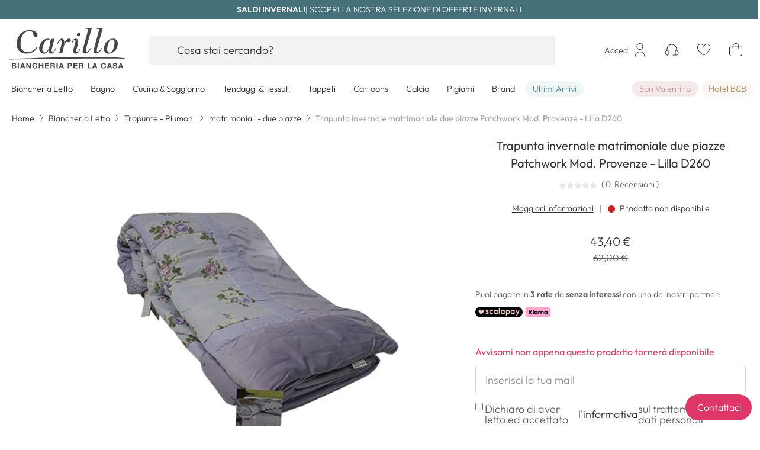

--- FILE ---
content_type: text/html; charset=UTF-8
request_url: https://www.carillobiancheria.it/trapunta-invernale-matrimoniale-due-piazze-patchwork-mod-provenze-lilla-d260.html
body_size: 71809
content:
 <!doctype html><html lang="it"><head prefix="og: http://ogp.me/ns# fb: http://ogp.me/ns/fb# product: http://ogp.me/ns/product#"><script>(function(w,i,g){w[g]=w[g]||[];if(typeof w[g].push=='function')w[g].push(i)})
(window,'GTM-KCT7QL6','google_tags_first_party');</script><script>(function(w,d,s,l){w[l]=w[l]||[];(function(){w[l].push(arguments);})('set', 'developer_id.dY2E1Nz', true);
		var f=d.getElementsByTagName(s)[0],
		j=d.createElement(s);j.async=true;j.src='/0cy1/';
		f.parentNode.insertBefore(j,f);
		})(window,document,'script','dataLayer');</script>  <meta charset="utf-8"/>
<meta name="title" content="Trapunta invernale matrimoniale due piazze Patchwork Mod. Provenze - Lilla D260"/>
<meta name="description" content="Trapunta invernale matrimoniale due piazze Patchwork Mod. Provenze - Lilla D260 a soli € 62,00. Biancheria e Tessuti è leader nella vendita online di biancheria per la casa. Trapunte e Piumoni delle migliori marche a prezzi economici."/>
<meta name="keywords" content="Trapunta invernale matrimoniale due piazze Patchwork Mod. Provenze - Lilla D260"/>
<meta name="robots" content="INDEX,FOLLOW"/>
<meta name="viewport" content="width=device-width, initial-scale=1, maximum-scale=1, user-scalable=no, viewport-fit=cover"/>
<meta name="format-detection" content="telephone=no"/>
<title>Trapunta invernale matrimoniale due piazze Patchwork Mod. Provenze - Lilla D260</title>



<link  rel="icon" type="image/x-icon" href="https://www.carillobiancheria.it/static/version1770022481/frontend/DNAFactory/carillobiancheria/it_IT/Magento_Theme/favicon.ico" />
<link  rel="shortcut icon" type="image/x-icon" href="https://www.carillobiancheria.it/static/version1770022481/frontend/DNAFactory/carillobiancheria/it_IT/Magento_Theme/favicon.ico" />






<link  rel="icon" sizes="16x16" href="https://www.carillobiancheria.it/static/version1770022481/frontend/DNAFactory/carillobiancheria/it_IT/Magento_Theme/favicon-16x16.png" />
<link  rel="icon" sizes="32x32" href="https://www.carillobiancheria.it/static/version1770022481/frontend/DNAFactory/carillobiancheria/it_IT/Magento_Theme/favicon-32x32.png" />
<link  rel="apple-touch-icon-precomposed" href="https://www.carillobiancheria.it/static/version1770022481/frontend/DNAFactory/carillobiancheria/it_IT/Magento_Theme/apple-touch-icon.png" />
<link  rel="canonical" href="https://www.carillobiancheria.it/trapunta-invernale-matrimoniale-due-piazze-patchwork-mod-provenze-lilla-d260.html" />
<meta name="p:domain_verify" content="qVohfCNaNFeiIdwxPRJbTryWO8pbX78l"/>
<style>
@media all and (min-width: 1024px){
#top-menu > .nav-3 .column-content .column.main-content{
    -webkit-columns: 2;
    -moz-columns: 2;
    column-count: 2;
}
.navigation>#top-menu .nav-6 .level0>.column>.column-content .column.main-content.single>.column-content{
    -webkit-columns: 4;
    -moz-columns: 4;
    column-count: 4;
}
}
</style>
<style>
body .app-stores {
    display: none!important;
}

.cms-index-index .nav-sections {
   margin-bottom: 0 !important;
}

.price-label {
    display:none;
}

#iubenda-cs-banner.iubenda-cs-default .iubenda-cs-container .iubenda-cs-rationale {
   width: auto !important;
}

#iubenda-iframe #iubenda-iframe-content #iubFooterBtnContainer button {
    background-color: #de3667 !important;
}

#iubenda-iframe #iubenda-iframe-content .iub-toggle-checkbox input.style1:checked {
    background-color: #de3667 !important;
}

#iubenda-iframe .custom-control-label:before {
    content: none;
}
</style>


<!-- SMARTLOOK -->

<!-- FINE SMARTLOOK -->


<meta name="facebook-domain-verification" content="k23sbgyrwca2qbvtot30j3y1vxwk7u" />

<!-- <meta name="p:domain_verify" content="1153e48b71852c37e024fd02da49cade"/>-->
<!---->
<!--  -->     <!-- NO Pixel ID is configured, please goto Admin --> <!-- Google Tag Manager by MagePal -->  <!-- End Google Tag Manager by MagePal -->  <style type="text/css" data-type="criticalCss">@charset "UTF-8";:root{--col-w:100%}:root{--blue:#00699d;--indigo:#de3667;--purple:#6f42c1;--pink:#f0d7cc;--red:#d10029;--orange:#fc5e10;--yellow:#ffc400;--green:#00c04a;--teal:#538793;--cyan:#17a2b8;--white:#fff;--gray:#6d6d6d;--gray-dark:#333;--primary:#de3667;--secondary:#103556;--success:#00c04a;--warning:#fdf0d5;--danger:#fae5e5;--light:#f7f7fa;--primary-alt:#212121;--breakpoint-xxxs:0;--breakpoint-xxs:425px;--breakpoint-xs:480px;--breakpoint-sm:768px;--breakpoint-md:1024px;--breakpoint-lg:1280px;--breakpoint-xl:1440px;--font-family-sans-serif:Helvetica,Arial,sans-serif;--font-family-monospace:Menlo,Monaco,Consolas,"Courier New",monospace}*,*:before,*:after{box-sizing:border-box}html{font-family:sans-serif;line-height:1.15;-webkit-text-size-adjust:100%;-webkit-tap-highlight-color:rgba(0,0,0,0);text-underline-offset:1px}article,aside,figcaption,figure,footer,header,hgroup,main,nav,section{display:block}.lead{font-size:71.4285714286%;font-weight:300}.display-1{font-size:var(--fs-display-1);font-weight:400;line-height:1}.display-2{font-size:var(--fs-display-2);font-weight:400;line-height:1}.display-3{font-size:4.5rem;font-weight:300;line-height:1}@media (max-width:1200px){.display-3{font-size:calc(1.575rem + 3.9vw)}}.display-4{font-size:3.5rem;font-weight:300;line-height:1}@media (max-width:1200px){.display-4{font-size:calc(1.475rem + 2.7vw)}}hr{margin-top:1rem;margin-bottom:1rem;border:0;border-top:1px solid #d1d1d1}small,.small{font-size:80%;font-weight:400}mark,.mark{padding:.2em;background-color:inherit}.list-unstyled{padding-left:0;list-style:none}.list-inline{padding-left:0;list-style:none}.list-inline-item{display:inline-block}.list-inline-item:not(:last-child){margin-right:.5rem}.initialism{font-size:90%;text-transform:uppercase}.blockquote{margin-bottom:1rem;font-size:1.4rem}@media (max-width:1200px){.blockquote{font-size:calc(1.265rem + .18vw)}}.blockquote-footer{display:block;font-size:1rem;color:#333}.blockquote-footer:before{content:"— "}.container,.container-fluid,.container-sm,.container-md,.container-lg{width:100%;padding-right:var(--grid-gutter);padding-left:var(--grid-gutter);margin-right:auto;margin-left:auto}@media (min-width:768px){.container,.container-xxs,.container-xs,.container-sm{max-width:738px}}@media (min-width:1024px){.container,.container-xxs,.container-xs,.container-sm,.container-md{max-width:984px}}@media (min-width:1280px){.container,.container-xxs,.container-xs,.container-sm,.container-md,.container-lg{max-width:1292px}}.row,.pagebuilder-column-group,.cart.item.responsive .item-info .col.info .product-info{display:flex;flex-wrap:wrap;margin-right:calc(-1*var(--grid-gutter));margin-left:calc(-1*var(--grid-gutter))}.no-gutters{margin-right:0;margin-left:0}.no-gutters>.col,.no-gutters>[class*=col-]{padding-right:0;padding-left:0}.col,[class^=col-],[class*=col-]{position:relative;width:var(--col-w);flex:0 0 var(--col-w);max-width:var(--col-w);padding-right:var(--grid-gutter);padding-left:var(--grid-gutter)}.col{flex-basis:0;flex-grow:1;--col-w:100%}.col-auto{--col-w:auto}.col-1{--col-w:8.3333333333%}.col-2{--col-w:16.6666666667%}.col-3{--col-w:25%}.col-4{--col-w:33.3333333333%}.col-5{--col-w:41.6666666667%}.col-6{--col-w:50%}.col-7{--col-w:58.3333333333%}.col-8{--col-w:66.6666666667%}.col-9{--col-w:75%}.col-10{--col-w:83.3333333333%}.col-11{--col-w:91.6666666667%}.col-12{--col-w:100%}.order-first{order:-1}.order-last{order:13}.order-0{order:0}.order-1{order:1}.order-2{order:2}.order-3{order:3}.order-4{order:4}.order-5{order:5}.order-6{order:6}.order-7{order:7}.order-8{order:8}.order-9{order:9}.order-10{order:10}.order-11{order:11}.order-12{order:12}.offset-1{margin-left:8.3333333333%}.offset-2{margin-left:16.6666666667%}.offset-3{margin-left:25%}.offset-4{margin-left:33.3333333333%}.offset-5{margin-left:41.6666666667%}.offset-6{margin-left:50%}.offset-7{margin-left:58.3333333333%}.offset-8{margin-left:66.6666666667%}.offset-9{margin-left:75%}.offset-10{margin-left:83.3333333333%}.offset-11{margin-left:91.6666666667%}@media (min-width:425px){.col-xxs{flex-basis:0;flex-grow:1;--col-w:100%}.col-xxs-auto{--col-w:auto}.col-xxs-1{--col-w:8.3333333333%}.col-xxs-2{--col-w:16.6666666667%}.col-xxs-3{--col-w:25%}.col-xxs-4{--col-w:33.3333333333%}.col-xxs-5{--col-w:41.6666666667%}.col-xxs-6{--col-w:50%}.col-xxs-7{--col-w:58.3333333333%}.col-xxs-8{--col-w:66.6666666667%}.col-xxs-9{--col-w:75%}.col-xxs-10{--col-w:83.3333333333%}.col-xxs-11{--col-w:91.6666666667%}.col-xxs-12{--col-w:100%}.order-xxs-first{order:-1}.order-xxs-last{order:13}.order-xxs-0{order:0}.order-xxs-1{order:1}.order-xxs-2{order:2}.order-xxs-3{order:3}.order-xxs-4{order:4}.order-xxs-5{order:5}.order-xxs-6{order:6}.order-xxs-7{order:7}.order-xxs-8{order:8}.order-xxs-9{order:9}.order-xxs-10{order:10}.order-xxs-11{order:11}.order-xxs-12{order:12}.offset-xxs-0{margin-left:0}.offset-xxs-1{margin-left:8.3333333333%}.offset-xxs-2{margin-left:16.6666666667%}.offset-xxs-3{margin-left:25%}.offset-xxs-4{margin-left:33.3333333333%}.offset-xxs-5{margin-left:41.6666666667%}.offset-xxs-6{margin-left:50%}.offset-xxs-7{margin-left:58.3333333333%}.offset-xxs-8{margin-left:66.6666666667%}.offset-xxs-9{margin-left:75%}.offset-xxs-10{margin-left:83.3333333333%}.offset-xxs-11{margin-left:91.6666666667%}}@media (min-width:480px){.col-xs{flex-basis:0;flex-grow:1;--col-w:100%}.col-xs-auto{--col-w:auto}.col-xs-1{--col-w:8.3333333333%}.col-xs-2{--col-w:16.6666666667%}.col-xs-3{--col-w:25%}.col-xs-4{--col-w:33.3333333333%}.col-xs-5{--col-w:41.6666666667%}.col-xs-6{--col-w:50%}.col-xs-7{--col-w:58.3333333333%}.col-xs-8{--col-w:66.6666666667%}.col-xs-9{--col-w:75%}.col-xs-10{--col-w:83.3333333333%}.col-xs-11{--col-w:91.6666666667%}.col-xs-12{--col-w:100%}.order-xs-first{order:-1}.order-xs-last{order:13}.order-xs-0{order:0}.order-xs-1{order:1}.order-xs-2{order:2}.order-xs-3{order:3}.order-xs-4{order:4}.order-xs-5{order:5}.order-xs-6{order:6}.order-xs-7{order:7}.order-xs-8{order:8}.order-xs-9{order:9}.order-xs-10{order:10}.order-xs-11{order:11}.order-xs-12{order:12}.offset-xs-0{margin-left:0}.offset-xs-1{margin-left:8.3333333333%}.offset-xs-2{margin-left:16.6666666667%}.offset-xs-3{margin-left:25%}.offset-xs-4{margin-left:33.3333333333%}.offset-xs-5{margin-left:41.6666666667%}.offset-xs-6{margin-left:50%}.offset-xs-7{margin-left:58.3333333333%}.offset-xs-8{margin-left:66.6666666667%}.offset-xs-9{margin-left:75%}.offset-xs-10{margin-left:83.3333333333%}.offset-xs-11{margin-left:91.6666666667%}}@media (min-width:768px){.col-sm{flex-basis:0;flex-grow:1;--col-w:100%}.col-sm-auto{--col-w:auto}.col-sm-1{--col-w:8.3333333333%}.col-sm-2{--col-w:16.6666666667%}.col-sm-3,.cart.item.responsive .item-info .col.info .product-info .col.qty,.cart.item.responsive .item-info .col.info .product-info .col.subtotal{--col-w:25%}.col-sm-4{--col-w:33.3333333333%}.col-sm-5{--col-w:41.6666666667%}.col-sm-6,.cart.item.responsive .item-info .col.info .product-info .col.name{--col-w:50%}.col-sm-7{--col-w:58.3333333333%}.col-sm-8{--col-w:66.6666666667%}.col-sm-9{--col-w:75%}.col-sm-10{--col-w:83.3333333333%}.col-sm-11{--col-w:91.6666666667%}.col-sm-12{--col-w:100%}.order-sm-first{order:-1}.order-sm-last{order:13}.order-sm-0{order:0}.order-sm-1{order:1}.order-sm-2{order:2}.order-sm-3{order:3}.order-sm-4{order:4}.order-sm-5{order:5}.order-sm-6{order:6}.order-sm-7{order:7}.order-sm-8{order:8}.order-sm-9{order:9}.order-sm-10{order:10}.order-sm-11{order:11}.order-sm-12{order:12}.offset-sm-0{margin-left:0}.offset-sm-1{margin-left:8.3333333333%}.offset-sm-2{margin-left:16.6666666667%}.offset-sm-3{margin-left:25%}.offset-sm-4{margin-left:33.3333333333%}.offset-sm-5{margin-left:41.6666666667%}.offset-sm-6{margin-left:50%}.offset-sm-7{margin-left:58.3333333333%}.offset-sm-8{margin-left:66.6666666667%}.offset-sm-9{margin-left:75%}.offset-sm-10{margin-left:83.3333333333%}.offset-sm-11{margin-left:91.6666666667%}}@media (min-width:1024px){.col-md{flex-basis:0;flex-grow:1;--col-w:100%}.col-md-auto{--col-w:auto}.col-md-1{--col-w:8.3333333333%}.col-md-2{--col-w:16.6666666667%}.col-md-3{--col-w:25%}.col-md-4{--col-w:33.3333333333%}.col-md-5{--col-w:41.6666666667%}.col-md-6{--col-w:50%}.col-md-7{--col-w:58.3333333333%}.col-md-8{--col-w:66.6666666667%}.col-md-9{--col-w:75%}.col-md-10{--col-w:83.3333333333%}.col-md-11{--col-w:91.6666666667%}.col-md-12{--col-w:100%}.order-md-first{order:-1}.order-md-last{order:13}.order-md-0{order:0}.order-md-1{order:1}.order-md-2{order:2}.order-md-3{order:3}.order-md-4{order:4}.order-md-5{order:5}.order-md-6{order:6}.order-md-7{order:7}.order-md-8{order:8}.order-md-9{order:9}.order-md-10{order:10}.order-md-11{order:11}.order-md-12{order:12}.offset-md-0{margin-left:0}.offset-md-1{margin-left:8.3333333333%}.offset-md-2{margin-left:16.6666666667%}.offset-md-3{margin-left:25%}.offset-md-4{margin-left:33.3333333333%}.offset-md-5{margin-left:41.6666666667%}.offset-md-6{margin-left:50%}.offset-md-7{margin-left:58.3333333333%}.offset-md-8{margin-left:66.6666666667%}.offset-md-9{margin-left:75%}.offset-md-10{margin-left:83.3333333333%}.offset-md-11{margin-left:91.6666666667%}}@media (min-width:1280px){.col-lg{flex-basis:0;flex-grow:1;--col-w:100%}.col-lg-auto{--col-w:auto}.col-lg-1{--col-w:8.3333333333%}.col-lg-2{--col-w:16.6666666667%}.col-lg-3{--col-w:25%}.col-lg-4{--col-w:33.3333333333%}.col-lg-5{--col-w:41.6666666667%}.col-lg-6{--col-w:50%}.col-lg-7{--col-w:58.3333333333%}.col-lg-8{--col-w:66.6666666667%}.col-lg-9{--col-w:75%}.col-lg-10{--col-w:83.3333333333%}.col-lg-11{--col-w:91.6666666667%}.col-lg-12{--col-w:100%}.order-lg-first{order:-1}.order-lg-last{order:13}.order-lg-0{order:0}.order-lg-1{order:1}.order-lg-2{order:2}.order-lg-3{order:3}.order-lg-4{order:4}.order-lg-5{order:5}.order-lg-6{order:6}.order-lg-7{order:7}.order-lg-8{order:8}.order-lg-9{order:9}.order-lg-10{order:10}.order-lg-11{order:11}.order-lg-12{order:12}.offset-lg-0{margin-left:0}.offset-lg-1{margin-left:8.3333333333%}.offset-lg-2{margin-left:16.6666666667%}.offset-lg-3{margin-left:25%}.offset-lg-4{margin-left:33.3333333333%}.offset-lg-5{margin-left:41.6666666667%}.offset-lg-6{margin-left:50%}.offset-lg-7{margin-left:58.3333333333%}.offset-lg-8{margin-left:66.6666666667%}.offset-lg-9{margin-left:75%}.offset-lg-10{margin-left:83.3333333333%}.offset-lg-11{margin-left:91.6666666667%}}@media (min-width:1440px){.col-xl{flex-basis:0;flex-grow:1;--col-w:100%}.col-xl-auto{--col-w:auto}.col-xl-1{--col-w:8.3333333333%}.col-xl-2{--col-w:16.6666666667%}.col-xl-3{--col-w:25%}.col-xl-4{--col-w:33.3333333333%}.col-xl-5{--col-w:41.6666666667%}.col-xl-6{--col-w:50%}.col-xl-7{--col-w:58.3333333333%}.col-xl-8{--col-w:66.6666666667%}.col-xl-9{--col-w:75%}.col-xl-10{--col-w:83.3333333333%}.col-xl-11{--col-w:91.6666666667%}.col-xl-12{--col-w:100%}.order-xl-first{order:-1}.order-xl-last{order:13}.order-xl-0{order:0}.order-xl-1{order:1}.order-xl-2{order:2}.order-xl-3{order:3}.order-xl-4{order:4}.order-xl-5{order:5}.order-xl-6{order:6}.order-xl-7{order:7}.order-xl-8{order:8}.order-xl-9{order:9}.order-xl-10{order:10}.order-xl-11{order:11}.order-xl-12{order:12}.offset-xl-0{margin-left:0}.offset-xl-1{margin-left:8.3333333333%}.offset-xl-2{margin-left:16.6666666667%}.offset-xl-3{margin-left:25%}.offset-xl-4{margin-left:33.3333333333%}.offset-xl-5{margin-left:41.6666666667%}.offset-xl-6{margin-left:50%}.offset-xl-7{margin-left:58.3333333333%}.offset-xl-8{margin-left:66.6666666667%}.offset-xl-9{margin-left:75%}.offset-xl-10{margin-left:83.3333333333%}.offset-xl-11{margin-left:91.6666666667%}}input[type=text].form-control-sm,input[type=password].form-control-sm,input[type=url].form-control-sm,input[type=tel].form-control-sm,input[type=search].form-control-sm,input[type=number].form-control-sm,input[type=datetime].form-control-sm,input[type=email].form-control-sm{height:42px;padding:0 1.5rem;font-size:1.8rem;line-height:1;border-radius:5px}@media (max-width:1200px){input[type=text].form-control-sm,input[type=password].form-control-sm,input[type=url].form-control-sm,input[type=tel].form-control-sm,input[type=search].form-control-sm,input[type=number].form-control-sm,input[type=datetime].form-control-sm,input[type=email].form-control-sm{font-size:calc(1.305rem + .66vw)}}input[type=text].form-control-sm+*,input[type=text].form-control-sm~*,input[type=password].form-control-sm+*,input[type=password].form-control-sm~*,input[type=url].form-control-sm+*,input[type=url].form-control-sm~*,input[type=tel].form-control-sm+*,input[type=tel].form-control-sm~*,input[type=search].form-control-sm+*,input[type=search].form-control-sm~*,input[type=number].form-control-sm+*,input[type=number].form-control-sm~*,input[type=datetime].form-control-sm+*,input[type=datetime].form-control-sm~*,input[type=email].form-control-sm+*,input[type=email].form-control-sm~*{--c-icon-line-height:1;--c-icon-height:42px}input[type=text].form-control-lg,input[type=password].form-control-lg,input[type=url].form-control-lg,input[type=tel].form-control-lg,input[type=search].form-control-lg,input[type=number].form-control-lg,input[type=datetime].form-control-lg,input[type=email].form-control-lg{height:32px;padding:1.6rem 3.8rem;font-size:1.8rem;line-height:2rem;border-radius:1px}@media (max-width:1200px){input[type=text].form-control-lg,input[type=password].form-control-lg,input[type=url].form-control-lg,input[type=tel].form-control-lg,input[type=search].form-control-lg,input[type=number].form-control-lg,input[type=datetime].form-control-lg,input[type=email].form-control-lg{font-size:calc(1.305rem + .66vw)}}:root{--btn-c:#5d5d5d;--btn-bk:transparent;--btn-b:var(--btn-bk);--btn-hc:var(--btn-c);--btn-hbk:var(--btn-b);--btn-hb:var(--btn-bk);--btn-ac:var(--btn-hc);--btn-abk:var(--btn-hbk);--btn-ab:var(--btn-hb);--btn-f:var(--btn-b)}.btn{display:inline-block;font-family:"Outfit",Helvetica,Arial,sans-serif;font-weight:400;color:var(--btn-c);text-align:center;text-decoration:none;vertical-align:middle;user-select:none;background-color:var(--btn-bk);border:1px solid var(--btn-b);padding:1.6rem 1.5rem;line-height:2rem;border-radius:5px;transition:color .15s ease-in-out,background-color .15s ease-in-out,box-shadow .15s ease-in-out}@media (prefers-reduced-motion:reduce){.btn{transition:none}}.btn:hover{color:var(--btn-hc);text-decoration:none;border-color:var(--btn-hb);background:var(--btn-hbk)}.btn:focus,.btn.focus{outline:0;color:var(--btn-hc);background:var(--btn-hbk);border-color:var(--btn-hb);box-shadow:0 0 0 3px var(--btn-f)}.btn.disabled,.btn:disabled{opacity:.5;color:var(--btn-c);background:var(--btn-bk);border-color:var(--btn-b)}.btn:not(:disabled):not(.disabled):active,.btn:not(:disabled):not(.disabled).active,.nav.item.current>span.btn:not(:disabled):not(.disabled),.nav.item.current>strong.btn:not(:disabled):not(.disabled),.show>.btn.dropdown-toggle{color:var(--btn-ac);background-color:var(--btn-abk);border-color:var(--btn-ab)}.btn:not(:disabled):not(.disabled):active:focus,.btn:not(:disabled):not(.disabled).active:focus,.nav.item.current>span.btn:not(:disabled):not(.disabled):focus,.nav.item.current>strong.btn:not(:disabled):not(.disabled):focus,.show>.btn.dropdown-toggle:focus{box-shadow:0 0 0 3px var(--btn-f)}.btn:not(:disabled):not(.disabled){cursor:pointer}a.btn.disabled,fieldset:disabled a.btn{pointer-events:none}.btn-link{font-weight:400;color:#333;text-decoration:underline}.btn-link:hover{color:#000;text-decoration:underline}.btn-link:focus,.btn-link.focus{text-decoration:underline}.btn-link:disabled,.btn-link.disabled{color:#6d6d6d;pointer-events:none}.btn-lg{padding:1.6rem 3.8rem;line-height:2rem;border-radius:5px}.btn-sm,.input-group-append .btn{padding:1.2rem 1.5rem;line-height:1.8rem;border-radius:5px}.btn-block{display:block;width:100%}.btn-block+.btn-block{margin-top:.5rem}input[type=submit].btn-block,input[type=reset].btn-block,input[type=button].btn-block{width:100%}.filter-options-content .items:not(.-am-singleselect) .item:not(.custom-control),.custom-control{position:relative;z-index:1;display:block;min-height:2.4rem;padding-left:2.3rem;color-adjust:exact}.custom-control-inline{display:inline-flex;margin-right:1rem}.filter-options-content .items:not(.-am-singleselect) .item:not(.custom-control) input,.custom-control-input{position:absolute;left:0;z-index:-1;width:1.8rem;height:2.1rem;opacity:0}.filter-options-content .items:not(.-am-singleselect) .item:not(.custom-control) input:checked~.custom-control-label:before,.filter-options-content .items:not(.-am-singleselect) .item:not(.custom-control) input:checked~.label:before,.custom-control-input:checked~.custom-control-label:before,.custom-control-input:checked~.label:before{color:#333;border-color:#d4d4d6;background-color:#fff}.filter-options-content .items:not(.-am-singleselect) .item:not(.custom-control) input:focus~.custom-control-label:before,.filter-options-content .items:not(.-am-singleselect) .item:not(.custom-control) input:focus~.label:before,.custom-control-input:focus~.custom-control-label:before,.custom-control-input:focus~.label:before{box-shadow:0 0 0 3px #b2b2b2}.filter-options-content .items:not(.-am-singleselect) .item:not(.custom-control) input:focus:not(:checked)~.custom-control-label:before,.filter-options-content .items:not(.-am-singleselect) .item:not(.custom-control) input:focus:not(:checked)~.label:before,.custom-control-input:focus:not(:checked)~.custom-control-label:before,.custom-control-input:focus:not(:checked)~.label:before{border-color:#c2c2c2}.filter-options-content .items:not(.-am-singleselect) .item:not(.custom-control) input:not(:disabled):active~.custom-control-label:before,.filter-options-content .items:not(.-am-singleselect) .item:not(.custom-control) input:not(:disabled):active~.label:before,.custom-control-input:not(:disabled):active~.custom-control-label:before,.custom-control-input:not(:disabled):active~.label:before{color:#fff;background-color:#7a7a7a;border-color:#7a7a7a}.filter-options-content .items:not(.-am-singleselect) .item:not(.custom-control) input[disabled]~.custom-control-label,.filter-options-content .items:not(.-am-singleselect) .item:not(.custom-control) input:disabled~.custom-control-label,.custom-control-input[disabled]~.custom-control-label,.custom-control-input:disabled~.custom-control-label{color:#6d6d6d}.filter-options-content .items:not(.-am-singleselect) .item:not(.custom-control) input[disabled]~.custom-control-label:before,.filter-options-content .items:not(.-am-singleselect) .item:not(.custom-control) input:disabled~.custom-control-label:before,.custom-control-input[disabled]~.custom-control-label:before,.custom-control-input:disabled~.custom-control-label:before{background-color:#fff}.filter-options-content .items:not(.-am-singleselect) .item:not(.custom-control) label,.custom-control-label{--ccis:1.8rem;padding-left:10px;position:relative;margin-bottom:0;vertical-align:top}.filter-options-content .items:not(.-am-singleselect) .item:not(.custom-control) label:before,.custom-control-label:before{position:absolute;top:calc((1.6rem*1.5 - var(--ccis))/2);left:calc(-1*var(--ccis));display:block;width:var(--ccis);height:var(--ccis);pointer-events:none;content:"";background-color:#fff;border:#d4d4d6 solid 1px}.filter-options-content .items:not(.-am-singleselect) .item:not(.custom-control) label:after,.custom-control-label:after{position:absolute;top:calc((1.6rem*1.5 - var(--ccis))/2);left:calc(-1*var(--ccis));display:block;width:var(--ccis);height:var(--ccis);content:"";background:no-repeat 50%/calc(100% - 2px)}.filter-options-content .items:not(.-am-singleselect) .item:not(.custom-control) input[type=checkbox]~.label:before,.filter-options-content .items:not(.-am-singleselect) .item:not(.custom-control) .custom-control-label:before,.custom-checkbox input[type=checkbox]~.label:before,.custom-checkbox .custom-control-label:before{border-radius:3px}.filter-options-content .items:not(.-am-singleselect) .item:not(.custom-control) input[type=checkbox]~.label:after,.filter-options-content .items:not(.-am-singleselect) .item:not(.custom-control) .custom-control-label:after,.custom-checkbox input[type=checkbox]~.label:after,.custom-checkbox .custom-control-label:after{background:no-repeat 50%/130%}.filter-options-content .items:not(.-am-singleselect) .item:not(.custom-control) input[type=checkbox]:checked~.label:after,.filter-options-content .items:not(.-am-singleselect) .item:not(.custom-control) .custom-control-input:checked~.custom-control-label:after,.custom-checkbox input[type=checkbox]:checked~.label:after,.custom-checkbox .custom-control-input:checked~.custom-control-label:after{background-image:url("data:image/svg+xml,%3csvg xmlns='http://www.w3.org/2000/svg' width='24' height='24' viewBox='0 0 24 24'%3e%3cg transform='translate%285881 11422%29'%3e%3cpath d='M7.606,12.988,4.89,10.273a.693.693,0,0,0-.98,0h0a.693.693,0,0,0,0,.98l2.716,2.716a1.386,1.386,0,0,0,1.96,0L15,7.557a.693.693,0,0,0,0-.98h0a.693.693,0,0,0-.98,0Z' transform='translate%28-5878.407 -11420.374%29' fill='%23333333'/%3e%3c/g%3e%3c/svg%3e")}.filter-options-content .items:not(.-am-singleselect) .item:not(.custom-control) input[type=checkbox]:indeterminate~.label:before,.filter-options-content .items:not(.-am-singleselect) .item:not(.custom-control):not(.clerk-facet) .custom-control-input:indeterminate~.custom-control-label:before,.custom-checkbox input[type=checkbox]:indeterminate~.label:before,.custom-checkbox:not(.clerk-facet) .custom-control-input:indeterminate~.custom-control-label:before{border-color:#212121;background-color:#212121}.filter-options-content .items:not(.-am-singleselect) .item:not(.custom-control) input[type=checkbox]:indeterminate~.label:after,.filter-options-content .items:not(.-am-singleselect) .item:not(.custom-control):not(.clerk-facet) .custom-control-input:indeterminate~.custom-control-label:after,.custom-checkbox input[type=checkbox]:indeterminate~.label:after,.custom-checkbox:not(.clerk-facet) .custom-control-input:indeterminate~.custom-control-label:after{background-image:url("data:image/svg+xml,%3csvg xmlns='http://www.w3.org/2000/svg' width='4' height='4' viewBox='0 0 4 4'%3e%3cpath stroke='%23333333' d='M0 2h4'/%3e%3c/svg%3e")}.filter-options-content .items:not(.-am-singleselect) .item:not(.custom-control) .custom-control-input:disabled:checked~.custom-control-label:before,.custom-checkbox .custom-control-input:disabled:checked~.custom-control-label:before{background-color:rgba(222,54,103,.5)}.filter-options-content .items:not(.-am-singleselect) .item:not(.custom-control) .custom-control-input:disabled:indeterminate~.custom-control-label:before,.custom-checkbox .custom-control-input:disabled:indeterminate~.custom-control-label:before{background-color:rgba(222,54,103,.5)}.filter-options-content .items:not(.-am-singleselect) .item:not(.custom-control) input[type=radio]~.label,.filter-options-content .items:not(.-am-singleselect) .item:not(.custom-control) .custom-control-label,.custom-radio input[type=radio]~.label,.custom-radio .custom-control-label{--ccis:2.2rem}.filter-options-content .items:not(.-am-singleselect) .item:not(.custom-control) input[type=radio]~.label:before,.filter-options-content .items:not(.-am-singleselect) .item:not(.custom-control) .custom-control-label:before,.custom-radio input[type=radio]~.label:before,.custom-radio .custom-control-label:before{border-radius:50%}.filter-options-content .items:not(.-am-singleselect) .item:not(.custom-control) input[type=radio]:checked~.label:after,.filter-options-content .items:not(.-am-singleselect) .item:not(.custom-control) .custom-control-input:checked~.custom-control-label:after,.custom-radio input[type=radio]:checked~.label:after,.custom-radio .custom-control-input:checked~.custom-control-label:after{background-image:url("data:image/svg+xml,%3csvg xmlns='http://www.w3.org/2000/svg' width='12' height='12' viewBox='-4 -4 8 8'%3e%3ccircle r='3' fill='%23333333'/%3e%3c/svg%3e")}.filter-options-content .items:not(.-am-singleselect) .item:not(.custom-control) input[type=radio]:checked~.label:before,.filter-options-content .items:not(.-am-singleselect) .item:not(.custom-control) .custom-control-input:checked~.custom-control-label:before,.custom-radio input[type=radio]:checked~.label:before,.custom-radio .custom-control-input:checked~.custom-control-label:before{border-color:#333}.filter-options-content .items:not(.-am-singleselect) .item:not(.custom-control) .custom-control-input:disabled:checked~.custom-control-label:before,.custom-radio .custom-control-input:disabled:checked~.custom-control-label:before{background-color:rgba(222,54,103,.5)}.custom-switch{padding-left:3.65rem}.custom-switch .custom-control-label:before{left:-3.65rem;width:3.15rem;pointer-events:all;border-radius:.9rem}.custom-switch .custom-control-label:after{top:calc(.3rem + 2px);left:calc(-3.65rem + 2px);width:calc(1.8rem - 4px);height:calc(1.8rem - 4px);background-color:#d4d4d6;border-radius:.9rem;transition:transform .15s ease-in-out,background-color .15s ease-in-out,border-color .15s ease-in-out,box-shadow .15s ease-in-out}@media (prefers-reduced-motion:reduce){.custom-switch .custom-control-label:after{transition:none}}.custom-switch .custom-control-input:checked~.custom-control-label:after{background-color:#333;transform:translateX(1.35rem)}.custom-switch .custom-control-input:disabled:checked~.custom-control-label:before{background-color:rgba(222,54,103,.5)}.custom-select{display:inline-block;width:100%;height:50px;padding:1.5rem 2rem 1.5rem 1rem;font-family:"Helvetica Neue",Helvetica,Arial,sans-serif;font-size:1.4rem;font-weight:400;line-height:1.428571429;color:#5d5d5d;vertical-align:middle;background:#fff url("data:image/svg+xml,%3csvg xmlns='http://www.w3.org/2000/svg' x='0px' y='0px' viewBox='0 0 24 24'%3e%3cg transform='translate%28-96 -132%29'%3e%3cpath fill='%235d5d5d' d='M101.7,141.8l4.6,4.6c0.9,0.9,2.5,0.9,3.5,0l4.6-4.6c0.1-0.1,0.1-0.2,0.1-0.3c0-0.1-0.1-0.2-0.1-0.3c-0.2-0.2-0.4-0.2-0.6,0l-4.6,4.6c-0.6,0.6-1.6,0.6-2.2,0l-4.6-4.6c-0.1-0.1-0.2-0.1-0.3-0.1s-0.2,0-0.3,0.1C101.5,141.3,101.5,141.6,101.7,141.8z'/%3e%3c/g%3e%3c/svg%3e") no-repeat right 1rem center/24px 24px;border:1px solid transparent;border-radius:5px;appearance:none}@media (max-width:1200px){.custom-select{font-size:calc(1.265rem + .18vw)}}.custom-select:not(.no-border){border-color:#d4d4d6}.active>.custom-select,.nav.item.current>span>.custom-select,.nav.item.current>strong>.custom-select{background:#fff url("data:image/svg+xml,%3csvg xmlns='http://www.w3.org/2000/svg' x='0px' y='0px' viewBox='0 0 24 24'%3e%3cpath fill='%235d5d5d' d='M6.3,14.9l4.6-4.6c0.6-0.6,1.6-0.6,2.2,0l4.6,4.6c0.1,0.1,0.4,0.1,0.6,0c0.2-0.2,0.2-0.4,0-0.6l-4.6-4.6c-0.5-0.5-1.1-0.7-1.7-0.7s-1.3,0.2-1.7,0.7l-4.6,4.6c-0.1,0.1-0.1,0.2-0.1,0.3s0,0.2,0.1,0.3C5.9,15.1,6.1,15.1,6.3,14.9z'/%3e%3c/svg%3e") no-repeat right 1rem center/24px 24px}.custom-select:focus{border-color:#c2c2c2;outline:0;box-shadow:0 0 0 3px rgba(33,33,33,.25)}.custom-select:focus::-ms-value{color:#5d5d5d;background-color:#fff}.custom-select[multiple],.custom-select[size]:not([size="1"]){height:auto;padding-right:1rem;background-image:none}.custom-select:disabled{color:#6d6d6d;background-color:#fff}.custom-select::-ms-expand{display:none}.custom-select:-moz-focusring{color:transparent;text-shadow:0 0 0 #5d5d5d}.custom-select-sm{height:42px;padding-top:10px;padding-bottom:10px;padding-left:1.5rem;font-size:1.8rem}@media (max-width:1200px){.custom-select-sm{font-size:calc(1.305rem + .66vw)}}.custom-select-lg{height:32px;padding-top:1.6rem;padding-bottom:1.6rem;padding-left:3.8rem;font-size:1.8rem}@media (max-width:1200px){.custom-select-lg{font-size:calc(1.305rem + .66vw)}}.custom-file{position:relative;display:inline-block;width:100%;height:32px;margin-bottom:0}.custom-file-input{position:relative;z-index:2;width:100%;height:32px;margin:0;opacity:0}.custom-file-input:focus~.custom-file-label{border-color:#c2c2c2;box-shadow:0 0 0 3px #b2b2b2}.custom-file-input[disabled]~.custom-file-label,.custom-file-input:disabled~.custom-file-label{background-color:#fff}.custom-file-input:lang(en)~.custom-file-label:after{content:"Browse"}.custom-file-input:lang(it)~.custom-file-label:after{content:"Carica"}.custom-file-input~.custom-file-label[data-browse]:after{content:attr(data-browse)}.custom-file-label{position:absolute;top:0;right:0;left:0;z-index:1;height:32px;padding:0 16px;font-family:"Helvetica Neue",Helvetica,Arial,sans-serif;font-weight:400;line-height:30px;color:#5d5d5d;background-color:#fff;border:1px solid #c2c2c2;border-radius:5px}.custom-file-label:after{position:absolute;top:0;right:0;bottom:0;z-index:3;display:block;height:30px;padding:0 16px;line-height:30px;color:#5d5d5d;content:"Browse";background-color:#e8e8eb;border-left:inherit;border-radius:0 5px 5px 0}.custom-range{width:100%;height:calc(1rem + 6px);padding:0;background-color:transparent;appearance:none}.custom-range:focus{outline:none}.custom-range:focus::-webkit-slider-thumb{box-shadow:0 0 0 1px #fff,0 0 0 3px #b2b2b2}.custom-range:focus::-moz-range-thumb{box-shadow:0 0 0 1px #fff,0 0 0 3px #b2b2b2}.custom-range:focus::-ms-thumb{box-shadow:0 0 0 1px #fff,0 0 0 3px #b2b2b2}.custom-range::-moz-focus-outer{border:0}.custom-range::-webkit-slider-thumb{width:1rem;height:1rem;margin-top:-.25rem;background-color:#212121;border:0;border-radius:1rem;transition:background-color .15s ease-in-out,border-color .15s ease-in-out,box-shadow .15s ease-in-out;appearance:none}@media (prefers-reduced-motion:reduce){.custom-range::-webkit-slider-thumb{transition:none}}.custom-range::-webkit-slider-thumb:active{background-color:#7a7a7a}.custom-range::-webkit-slider-runnable-track{width:100%;height:.5rem;color:transparent;cursor:pointer;background-color:#d4d4d6;border-color:transparent;border-radius:1rem}.custom-range::-moz-range-thumb{width:1rem;height:1rem;background-color:#212121;border:0;border-radius:1rem;transition:background-color .15s ease-in-out,border-color .15s ease-in-out,box-shadow .15s ease-in-out;appearance:none}@media (prefers-reduced-motion:reduce){.custom-range::-moz-range-thumb{transition:none}}.custom-range::-moz-range-thumb:active{background-color:#7a7a7a}.custom-range::-moz-range-track{width:100%;height:.5rem;color:transparent;cursor:pointer;background-color:#d4d4d6;border-color:transparent;border-radius:1rem}.custom-range::-ms-thumb{width:1rem;height:1rem;margin-top:0;margin-right:3px;margin-left:3px;background-color:#212121;border:0;border-radius:1rem;transition:background-color .15s ease-in-out,border-color .15s ease-in-out,box-shadow .15s ease-in-out;appearance:none}@media (prefers-reduced-motion:reduce){.custom-range::-ms-thumb{transition:none}}.custom-range::-ms-thumb:active{background-color:#7a7a7a}.custom-range::-ms-track{width:100%;height:.5rem;color:transparent;cursor:pointer;background-color:transparent;border-color:transparent;border-width:.5rem}.custom-range::-ms-fill-lower{background-color:#d4d4d6;border-radius:1rem}.custom-range::-ms-fill-upper{margin-right:15px;background-color:#d4d4d6;border-radius:1rem}.custom-range:disabled::-webkit-slider-thumb{background-color:#8c8c8c}.custom-range:disabled::-webkit-slider-runnable-track{cursor:default}.custom-range:disabled::-moz-range-thumb{background-color:#8c8c8c}.custom-range:disabled::-moz-range-track{cursor:default}.custom-range:disabled::-ms-thumb{background-color:#8c8c8c}.custom-control-label:before,.custom-file-label,.custom-select{transition:background-color .15s ease-in-out,border-color .15s ease-in-out,box-shadow .15s ease-in-out}@media (prefers-reduced-motion:reduce){.custom-control-label:before,.custom-file-label,.custom-select{transition:none}}.nav{display:flex;flex-wrap:wrap;padding-left:0;margin-bottom:0;list-style:none}.nav-link,.nav.item>a,.nav.item>strong,.nav.item>span,.nav.item.current>span,.nav.item.current>strong{display:block;padding:"20px calc(var(--layout-gutter) + 7px) 20px var(--layout-gutter)" "20px calc(var(--layout-gutter) + 7px) 20px var(--layout-gutter)";text-decoration:none}.nav-link:hover,.nav.item>a:hover,.nav.item>strong:hover,.nav.item>span:hover,.nav.item.current>span:hover,.nav.item.current>strong:hover,.nav-link:focus,.nav.item>a:focus,.nav.item>strong:focus,.nav.item>span:focus,.nav.item.current>span:focus,.nav.item.current>strong:focus{text-decoration:none}.nav-link.disabled,.nav.item>a.disabled,.nav.item>strong.disabled,.nav.item>span.disabled,.nav.item.current>span.disabled,.nav.item.current>strong.disabled{color:#6d6d6d;pointer-events:none;cursor:default}.nav-tabs{border-bottom:1px solid #d1d1d1}.nav-tabs .nav-item,.nav-tabs .nav.item{margin-bottom:-1px}.nav-tabs .nav-link,.nav-tabs .nav.item>a,.nav-tabs .nav.item>strong,.nav-tabs .nav.item>span,.nav-tabs .nav.item.current>span,.nav-tabs .nav.item.current>strong{border:1px solid transparent;border-top-left-radius:.25rem;border-top-right-radius:.25rem}.nav-tabs .nav-link:hover,.nav-tabs .nav.item>a:hover,.nav-tabs .nav.item>strong:hover,.nav-tabs .nav.item>span:hover,.nav-tabs .nav.item.current>span:hover,.nav-tabs .nav.item.current>strong:hover,.nav-tabs .nav-link:focus,.nav-tabs .nav.item>a:focus,.nav-tabs .nav.item>strong:focus,.nav-tabs .nav.item>span:focus,.nav-tabs .nav.item.current>span:focus,.nav-tabs .nav.item.current>strong:focus{border-color:#e8e8eb #e8e8eb #d1d1d1}.nav-tabs .nav-link.disabled,.nav-tabs .nav.item>a.disabled,.nav-tabs .nav.item>strong.disabled,.nav-tabs .nav.item>span.disabled,.nav-tabs .nav.item.current>span.disabled,.nav-tabs .nav.item.current>strong.disabled{color:#6d6d6d;background-color:transparent;border-color:transparent}.nav-tabs .nav-link.active,.nav-tabs .nav.item>a.active,.nav-tabs .nav.item>strong.active,.nav-tabs .nav.nav>strong,.nav-tabs .nav.item.current>.nav.item>strong,.nav-tabs .nav.item>span.active,.nav-tabs .nav.nav>span,.nav-tabs .nav.item.current>.nav.item>span,.nav-tabs .nav.item.current>span.active,.nav-tabs .nav.item.current>span,.nav-tabs .nav.item.current>.nav.item.current>span,.nav-tabs .nav.item.current>strong.active,.nav-tabs .nav.item.current>strong,.nav-tabs .nav.item.current>.nav.item.current>strong,.nav-tabs .nav.item.current>span.nav-link,.nav-tabs .nav.item>.nav.item.current>span,.nav-tabs .nav.item.current>strong.nav-link,.nav-tabs .nav.item>.nav.item.current>strong,.nav-tabs .nav-item.show .nav-link,.nav-tabs .show.nav.item .nav-link,.nav-tabs .nav-item.show .nav.item>a,.nav-tabs .nav-item.show .nav.item>strong,.nav-tabs .nav-item.show .nav.item>span,.nav-tabs .nav-item.show .nav.item.current>span,.nav-tabs .nav-item.show .nav.item.current>strong,.nav-tabs .show.nav.item .nav.item>a,.nav-tabs .show.nav.item .nav.item>strong,.nav-tabs .show.nav.item .nav.item>span,.nav-tabs .show.nav.item .nav.item.current>span,.nav-tabs .show.nav.item .nav.item.current>strong{color:#7d7d7d;background-color:#efefef;border-color:#d4d4d6 #d4d4d6 #efefef}.nav-tabs .dropdown-menu{margin-top:-1px;border-top-left-radius:0;border-top-right-radius:0}.nav-pills .nav-link,.nav-pills .nav.item>a,.nav-pills .nav.item>strong,.nav-pills .nav.item>span,.nav-pills .nav.item.current>span,.nav-pills .nav.item.current>strong{border-radius:.25rem}.nav-pills .nav-link.active,.nav-pills .nav.item>a.active,.nav-pills .nav.item>strong.active,.nav-pills .nav.nav>strong,.nav-pills .nav.item.current>.nav.item>strong,.nav-pills .nav.item>span.active,.nav-pills .nav.nav>span,.nav-pills .nav.item.current>.nav.item>span,.nav-pills .nav.item.current>span.active,.nav-pills .nav.item.current>span,.nav-pills .nav.item.current>.nav.item.current>span,.nav-pills .nav.item.current>strong.active,.nav-pills .nav.item.current>strong,.nav-pills .nav.item.current>.nav.item.current>strong,.nav-pills .nav.item.current>span.nav-link,.nav-pills .nav.item>.nav.item.current>span,.nav-pills .nav.item.current>strong.nav-link,.nav-pills .nav.item>.nav.item.current>strong,.nav-pills .show>.nav-link,.nav-pills .nav.show>a,.nav-pills .nav.item>.show>a,.nav-pills .nav.show>strong,.nav-pills .nav.item>.show>strong,.nav-pills .nav.show>span,.nav-pills .nav.item>.show>span,.nav-pills .nav.item.current>.show>span,.nav-pills .nav.item.current>.show>strong{color:#fff;background-color:#212121}.nav-fill>.nav-link,.nav.nav-fill>a,.nav.nav-fill>strong,.nav.nav-fill>span,.nav-fill .nav-item,.nav-fill .nav.item{flex:1 1 auto;text-align:center}.nav-justified>.nav-link,.nav.nav-justified>a,.nav.nav-justified>strong,.nav.nav-justified>span,.nav-justified .nav-item,.nav-justified .nav.item{flex-basis:0;flex-grow:1;text-align:center}.tab-content>.tab-pane{display:none}.tab-content>.active,.nav.tab-content>span,.nav.tab-content>strong{display:block}.navbar{position:relative;display:flex;flex-wrap:wrap;align-items:center;justify-content:space-between;padding:.5rem 1rem}.navbar .container,.navbar .container-fluid,.navbar .container-sm,.navbar .container-md,.navbar .container-lg,.navbar>.container-sm,.navbar>.container-md,.navbar>.container-lg{display:flex;flex-wrap:wrap;align-items:center;justify-content:space-between}.navbar-brand{display:inline-block;padding-top:2.4rem"20px calc(var(--layout-gutter) + 7px) 20px var(--layout-gutter)"*2 - 2.4rem/2;padding-bottom:2.4rem"20px calc(var(--layout-gutter) + 7px) 20px var(--layout-gutter)"*2 - 2.4rem/2;margin-right:1rem;font-size:1.6rem;line-height:inherit;white-space:nowrap}@media (max-width:1200px){.navbar-brand{font-size:calc(1.285rem + .42vw)}}.navbar-brand:hover,.navbar-brand:focus{text-decoration:none}.navbar-nav{display:flex;flex-direction:column;padding-left:0;margin-bottom:0;list-style:none}.navbar-nav .nav-link,.navbar-nav .nav.item>a,.navbar-nav .nav.item>strong,.navbar-nav .nav.item>span,.navbar-nav .nav.item.current>span,.navbar-nav .nav.item.current>strong{padding-right:0;padding-left:0}.navbar-nav .dropdown-menu{position:static;float:none}.navbar-text{display:inline-block;padding-top:"20px calc(var(--layout-gutter) + 7px) 20px var(--layout-gutter)";padding-bottom:"20px calc(var(--layout-gutter) + 7px) 20px var(--layout-gutter)"}.navbar-collapse{flex-basis:100%;flex-grow:1;align-items:center}.navbar-toggler{padding:.25rem .75rem;font-size:1.6rem;line-height:1;background-color:transparent;border:1px solid transparent;border-radius:5px}@media (max-width:1200px){.navbar-toggler{font-size:calc(1.285rem + .42vw)}}.navbar-toggler:hover,.navbar-toggler:focus{text-decoration:none}.navbar-toggler-icon{display:inline-block;width:1.5em;height:1.5em;vertical-align:middle;content:"";background:no-repeat center center;background-size:100% 100%}@media (max-width:424.98px){.navbar-expand-xxs>.container,.navbar-expand-xxs>.container-fluid,.navbar-expand-xxs>.container-sm,.navbar-expand-xxs>.container-md,.navbar-expand-xxs>.container-lg{padding-right:0;padding-left:0}}@media (min-width:425px){.navbar-expand-xxs{flex-flow:row nowrap;justify-content:flex-start}.navbar-expand-xxs .navbar-nav{flex-direction:row}.navbar-expand-xxs .navbar-nav .dropdown-menu{position:absolute}.navbar-expand-xxs .navbar-nav .nav-link,.navbar-expand-xxs .navbar-nav .nav.item>a,.navbar-expand-xxs .navbar-nav .nav.item>strong,.navbar-expand-xxs .navbar-nav .nav.item>span,.navbar-expand-xxs .navbar-nav .nav.item.current>span,.navbar-expand-xxs .navbar-nav .nav.item.current>strong{padding-right:.5rem;padding-left:.5rem}.navbar-expand-xxs>.container,.navbar-expand-xxs>.container-fluid,.navbar-expand-xxs>.container-sm,.navbar-expand-xxs>.container-md,.navbar-expand-xxs>.container-lg{flex-wrap:nowrap}.navbar-expand-xxs .navbar-collapse{display:flex !important;flex-basis:auto}.navbar-expand-xxs .navbar-toggler{display:none}}@media (max-width:479.98px){.navbar-expand-xs>.container,.navbar-expand-xs>.container-fluid,.navbar-expand-xs>.container-sm,.navbar-expand-xs>.container-md,.navbar-expand-xs>.container-lg{padding-right:0;padding-left:0}}@media (min-width:480px){.navbar-expand-xs{flex-flow:row nowrap;justify-content:flex-start}.navbar-expand-xs .navbar-nav{flex-direction:row}.navbar-expand-xs .navbar-nav .dropdown-menu{position:absolute}.navbar-expand-xs .navbar-nav .nav-link,.navbar-expand-xs .navbar-nav .nav.item>a,.navbar-expand-xs .navbar-nav .nav.item>strong,.navbar-expand-xs .navbar-nav .nav.item>span,.navbar-expand-xs .navbar-nav .nav.item.current>span,.navbar-expand-xs .navbar-nav .nav.item.current>strong{padding-right:.5rem;padding-left:.5rem}.navbar-expand-xs>.container,.navbar-expand-xs>.container-fluid,.navbar-expand-xs>.container-sm,.navbar-expand-xs>.container-md,.navbar-expand-xs>.container-lg{flex-wrap:nowrap}.navbar-expand-xs .navbar-collapse{display:flex !important;flex-basis:auto}.navbar-expand-xs .navbar-toggler{display:none}}@media (max-width:767.98px){.navbar-expand-sm>.container,.navbar-expand-sm>.container-fluid,.navbar-expand-sm>.container-sm,.navbar-expand-sm>.container-md,.navbar-expand-sm>.container-lg{padding-right:0;padding-left:0}}@media (min-width:768px){.navbar-expand-sm{flex-flow:row nowrap;justify-content:flex-start}.navbar-expand-sm .navbar-nav{flex-direction:row}.navbar-expand-sm .navbar-nav .dropdown-menu{position:absolute}.navbar-expand-sm .navbar-nav .nav-link,.navbar-expand-sm .navbar-nav .nav.item>a,.navbar-expand-sm .navbar-nav .nav.item>strong,.navbar-expand-sm .navbar-nav .nav.item>span,.navbar-expand-sm .navbar-nav .nav.item.current>span,.navbar-expand-sm .navbar-nav .nav.item.current>strong{padding-right:.5rem;padding-left:.5rem}.navbar-expand-sm>.container,.navbar-expand-sm>.container-fluid,.navbar-expand-sm>.container-sm,.navbar-expand-sm>.container-md,.navbar-expand-sm>.container-lg{flex-wrap:nowrap}.navbar-expand-sm .navbar-collapse{display:flex !important;flex-basis:auto}.navbar-expand-sm .navbar-toggler{display:none}}@media (max-width:1023.98px){.navbar-expand-md>.container,.navbar-expand-md>.container-fluid,.navbar-expand-md>.container-sm,.navbar-expand-md>.container-md,.navbar-expand-md>.container-lg{padding-right:0;padding-left:0}}@media (min-width:1024px){.navbar-expand-md{flex-flow:row nowrap;justify-content:flex-start}.navbar-expand-md .navbar-nav{flex-direction:row}.navbar-expand-md .navbar-nav .dropdown-menu{position:absolute}.navbar-expand-md .navbar-nav .nav-link,.navbar-expand-md .navbar-nav .nav.item>a,.navbar-expand-md .navbar-nav .nav.item>strong,.navbar-expand-md .navbar-nav .nav.item>span,.navbar-expand-md .navbar-nav .nav.item.current>span,.navbar-expand-md .navbar-nav .nav.item.current>strong{padding-right:.5rem;padding-left:.5rem}.navbar-expand-md>.container,.navbar-expand-md>.container-fluid,.navbar-expand-md>.container-sm,.navbar-expand-md>.container-md,.navbar-expand-md>.container-lg{flex-wrap:nowrap}.navbar-expand-md .navbar-collapse{display:flex !important;flex-basis:auto}.navbar-expand-md .navbar-toggler{display:none}}@media (max-width:1279.98px){.navbar-expand-lg>.container,.navbar-expand-lg>.container-fluid,.navbar-expand-lg>.container-sm,.navbar-expand-lg>.container-md,.navbar-expand-lg>.container-lg{padding-right:0;padding-left:0}}@media (min-width:1280px){.navbar-expand-lg{flex-flow:row nowrap;justify-content:flex-start}.navbar-expand-lg .navbar-nav{flex-direction:row}.navbar-expand-lg .navbar-nav .dropdown-menu{position:absolute}.navbar-expand-lg .navbar-nav .nav-link,.navbar-expand-lg .navbar-nav .nav.item>a,.navbar-expand-lg .navbar-nav .nav.item>strong,.navbar-expand-lg .navbar-nav .nav.item>span,.navbar-expand-lg .navbar-nav .nav.item.current>span,.navbar-expand-lg .navbar-nav .nav.item.current>strong{padding-right:.5rem;padding-left:.5rem}.navbar-expand-lg>.container,.navbar-expand-lg>.container-fluid,.navbar-expand-lg>.container-sm,.navbar-expand-lg>.container-md,.navbar-expand-lg>.container-lg{flex-wrap:nowrap}.navbar-expand-lg .navbar-collapse{display:flex !important;flex-basis:auto}.navbar-expand-lg .navbar-toggler{display:none}}@media (max-width:1439.98px){.navbar-expand-xl>.container,.navbar-expand-xl>.container-fluid,.navbar-expand-xl>.container-sm,.navbar-expand-xl>.container-md,.navbar-expand-xl>.container-lg{padding-right:0;padding-left:0}}@media (min-width:1440px){.navbar-expand-xl{flex-flow:row nowrap;justify-content:flex-start}.navbar-expand-xl .navbar-nav{flex-direction:row}.navbar-expand-xl .navbar-nav .dropdown-menu{position:absolute}.navbar-expand-xl .navbar-nav .nav-link,.navbar-expand-xl .navbar-nav .nav.item>a,.navbar-expand-xl .navbar-nav .nav.item>strong,.navbar-expand-xl .navbar-nav .nav.item>span,.navbar-expand-xl .navbar-nav .nav.item.current>span,.navbar-expand-xl .navbar-nav .nav.item.current>strong{padding-right:.5rem;padding-left:.5rem}.navbar-expand-xl>.container,.navbar-expand-xl>.container-fluid,.navbar-expand-xl>.container-sm,.navbar-expand-xl>.container-md,.navbar-expand-xl>.container-lg{flex-wrap:nowrap}.navbar-expand-xl .navbar-collapse{display:flex !important;flex-basis:auto}.navbar-expand-xl .navbar-toggler{display:none}}.navbar-expand{flex-flow:row nowrap;justify-content:flex-start}.navbar-expand>.container,.navbar-expand>.container-fluid,.navbar-expand>.container-sm,.navbar-expand>.container-md,.navbar-expand>.container-lg{padding-right:0;padding-left:0}.navbar-expand .navbar-nav{flex-direction:row}.navbar-expand .navbar-nav .dropdown-menu{position:absolute}.navbar-expand .navbar-nav .nav-link,.navbar-expand .navbar-nav .nav.item>a,.navbar-expand .navbar-nav .nav.item>strong,.navbar-expand .navbar-nav .nav.item>span,.navbar-expand .navbar-nav .nav.item.current>span,.navbar-expand .navbar-nav .nav.item.current>strong{padding-right:.5rem;padding-left:.5rem}.navbar-expand>.container,.navbar-expand>.container-fluid,.navbar-expand>.container-sm,.navbar-expand>.container-md,.navbar-expand>.container-lg{flex-wrap:nowrap}.navbar-expand .navbar-collapse{display:flex !important;flex-basis:auto}.navbar-expand .navbar-toggler{display:none}.navbar-light .navbar-brand{color:rgba(0,0,0,.9)}.navbar-light .navbar-brand:hover,.navbar-light .navbar-brand:focus{color:rgba(0,0,0,.9)}.navbar-light .navbar-nav .nav-link,.navbar-light .navbar-nav .nav.item>a,.navbar-light .navbar-nav .nav.item>strong,.navbar-light .navbar-nav .nav.item>span,.navbar-light .navbar-nav .nav.item.current>span,.navbar-light .navbar-nav .nav.item.current>strong{color:rgba(0,0,0,.5)}.navbar-light .navbar-nav .nav-link:hover,.navbar-light .navbar-nav .nav.item>a:hover,.navbar-light .navbar-nav .nav.item>strong:hover,.navbar-light .navbar-nav .nav.item>span:hover,.navbar-light .navbar-nav .nav.item.current>span:hover,.navbar-light .navbar-nav .nav.item.current>strong:hover,.navbar-light .navbar-nav .nav-link:focus,.navbar-light .navbar-nav .nav.item>a:focus,.navbar-light .navbar-nav .nav.item>strong:focus,.navbar-light .navbar-nav .nav.item>span:focus,.navbar-light .navbar-nav .nav.item.current>span:focus,.navbar-light .navbar-nav .nav.item.current>strong:focus{color:rgba(0,0,0,.7)}.navbar-light .navbar-nav .nav-link.disabled,.navbar-light .navbar-nav .nav.item>a.disabled,.navbar-light .navbar-nav .nav.item>strong.disabled,.navbar-light .navbar-nav .nav.item>span.disabled,.navbar-light .navbar-nav .nav.item.current>span.disabled,.navbar-light .navbar-nav .nav.item.current>strong.disabled{color:rgba(0,0,0,.3)}.navbar-light .navbar-nav .show>.nav-link,.navbar-light .navbar-nav .nav.show>a,.navbar-light .navbar-nav .nav.item>.show>a,.navbar-light .navbar-nav .nav.show>strong,.navbar-light .navbar-nav .nav.item>.show>strong,.navbar-light .navbar-nav .nav.show>span,.navbar-light .navbar-nav .nav.item>.show>span,.navbar-light .navbar-nav .nav.item.current>.show>span,.navbar-light .navbar-nav .nav.item.current>.show>strong,.navbar-light .navbar-nav .active>.nav-link,.navbar-light .navbar-nav .nav.item.current>span>.nav-link,.navbar-light .navbar-nav .nav.item.current>.navspan>a,.navbar-light .navbar-nav .nav.item>.nav.item.current>span>a,.navbar-light .navbar-nav .nav.item.current>.navspan>strong,.navbar-light .navbar-nav .nav.item>.nav.item.current>span>strong,.navbar-light .navbar-nav .nav.item.current>.navspan>span,.navbar-light .navbar-nav .nav.item>.nav.item.current>span>span,.navbar-light .navbar-nav .nav.item.current>.nav.item.current>span>span,.navbar-light .navbar-nav .nav.item.current>.nav.item.current>span>strong,.navbar-light .navbar-nav .nav.item.current>strong>.nav-link,.navbar-light .navbar-nav .nav.item.current>.navstrong>a,.navbar-light .navbar-nav .nav.item>.nav.item.current>strong>a,.navbar-light .navbar-nav .nav.item.current>.navstrong>strong,.navbar-light .navbar-nav .nav.item>.nav.item.current>strong>strong,.navbar-light .navbar-nav .nav.item.current>.navstrong>span,.navbar-light .navbar-nav .nav.item>.nav.item.current>strong>span,.navbar-light .navbar-nav .nav.item.current>.nav.item.current>strong>span,.navbar-light .navbar-nav .nav.item.current>.nav.item.current>strong>strong,.navbar-light .navbar-nav .nav.active>a,.navbar-light .navbar-nav .nav.item>.active>a,.navbar-light .navbar-nav .nav.active>strong,.navbar-light .navbar-nav .nav.item>.active>strong,.navbar-light .navbar-nav .nav.active>span,.navbar-light .navbar-nav .nav.item>.active>span,.navbar-light .navbar-nav .nav.item.current>.active>span,.navbar-light .navbar-nav .nav.item.current>.active>strong,.navbar-light .navbar-nav .nav-link.show,.navbar-light .navbar-nav .nav.item>a.show,.navbar-light .navbar-nav .nav.item>strong.show,.navbar-light .navbar-nav .nav.item>span.show,.navbar-light .navbar-nav .nav.item.current>span.show,.navbar-light .navbar-nav .nav.item.current>strong.show,.navbar-light .navbar-nav .nav-link.active,.navbar-light .navbar-nav .nav.item>a.active,.navbar-light .navbar-nav .nav.item>strong.active,.navbar-light .navbar-nav .nav.nav>strong,.navbar-light .navbar-nav .nav.item.current>.nav.item>strong,.navbar-light .navbar-nav .nav.item>span.active,.navbar-light .navbar-nav .nav.nav>span,.navbar-light .navbar-nav .nav.item.current>.nav.item>span,.navbar-light .navbar-nav .nav.item.current>span.active,.navbar-light .navbar-nav .nav.item.current>span,.navbar-light .navbar-nav .nav.item.current>.nav.item.current>span,.navbar-light .navbar-nav .nav.item.current>strong.active,.navbar-light .navbar-nav .nav.item.current>strong,.navbar-light .navbar-nav .nav.item.current>.nav.item.current>strong,.navbar-light .navbar-nav .nav.item.current>span.nav-link,.navbar-light .navbar-nav .nav.item>.nav.item.current>span,.navbar-light .navbar-nav .nav.item.current>strong.nav-link,.navbar-light .navbar-nav .nav.item>.nav.item.current>strong{color:rgba(0,0,0,.9)}.navbar-light .navbar-toggler{color:rgba(0,0,0,.5);border-color:rgba(0,0,0,.1)}.navbar-light .navbar-toggler-icon{background-image:url("data:image/svg+xml,%3csvg xmlns='http://www.w3.org/2000/svg' width='30' height='30' viewBox='0 0 30 30'%3e%3cpath stroke='rgba%280, 0, 0, 0.5%29' stroke-linecap='round' stroke-miterlimit='10' stroke-width='2' d='M4 7h22M4 15h22M4 23h22'/%3e%3c/svg%3e")}.navbar-light .navbar-text{color:rgba(0,0,0,.5)}.navbar-light .navbar-text a{color:rgba(0,0,0,.9)}.navbar-light .navbar-text a:hover,.navbar-light .navbar-text a:focus{color:rgba(0,0,0,.9)}.navbar-dark .navbar-brand{color:#fff}.navbar-dark .navbar-brand:hover,.navbar-dark .navbar-brand:focus{color:#fff}.navbar-dark .navbar-nav .nav-link,.navbar-dark .navbar-nav .nav.item>a,.navbar-dark .navbar-nav .nav.item>strong,.navbar-dark .navbar-nav .nav.item>span,.navbar-dark .navbar-nav .nav.item.current>span,.navbar-dark .navbar-nav .nav.item.current>strong{color:rgba(255,255,255,.5)}.navbar-dark .navbar-nav .nav-link:hover,.navbar-dark .navbar-nav .nav.item>a:hover,.navbar-dark .navbar-nav .nav.item>strong:hover,.navbar-dark .navbar-nav .nav.item>span:hover,.navbar-dark .navbar-nav .nav.item.current>span:hover,.navbar-dark .navbar-nav .nav.item.current>strong:hover,.navbar-dark .navbar-nav .nav-link:focus,.navbar-dark .navbar-nav .nav.item>a:focus,.navbar-dark .navbar-nav .nav.item>strong:focus,.navbar-dark .navbar-nav .nav.item>span:focus,.navbar-dark .navbar-nav .nav.item.current>span:focus,.navbar-dark .navbar-nav .nav.item.current>strong:focus{color:rgba(255,255,255,.75)}.navbar-dark .navbar-nav .nav-link.disabled,.navbar-dark .navbar-nav .nav.item>a.disabled,.navbar-dark .navbar-nav .nav.item>strong.disabled,.navbar-dark .navbar-nav .nav.item>span.disabled,.navbar-dark .navbar-nav .nav.item.current>span.disabled,.navbar-dark .navbar-nav .nav.item.current>strong.disabled{color:rgba(255,255,255,.25)}.navbar-dark .navbar-nav .show>.nav-link,.navbar-dark .navbar-nav .nav.show>a,.navbar-dark .navbar-nav .nav.item>.show>a,.navbar-dark .navbar-nav .nav.show>strong,.navbar-dark .navbar-nav .nav.item>.show>strong,.navbar-dark .navbar-nav .nav.show>span,.navbar-dark .navbar-nav .nav.item>.show>span,.navbar-dark .navbar-nav .nav.item.current>.show>span,.navbar-dark .navbar-nav .nav.item.current>.show>strong,.navbar-dark .navbar-nav .active>.nav-link,.navbar-dark .navbar-nav .nav.item.current>span>.nav-link,.navbar-dark .navbar-nav .nav.item.current>.navspan>a,.navbar-dark .navbar-nav .nav.item>.nav.item.current>span>a,.navbar-dark .navbar-nav .nav.item.current>.navspan>strong,.navbar-dark .navbar-nav .nav.item>.nav.item.current>span>strong,.navbar-dark .navbar-nav .nav.item.current>.navspan>span,.navbar-dark .navbar-nav .nav.item>.nav.item.current>span>span,.navbar-dark .navbar-nav .nav.item.current>.nav.item.current>span>span,.navbar-dark .navbar-nav .nav.item.current>.nav.item.current>span>strong,.navbar-dark .navbar-nav .nav.item.current>strong>.nav-link,.navbar-dark .navbar-nav .nav.item.current>.navstrong>a,.navbar-dark .navbar-nav .nav.item>.nav.item.current>strong>a,.navbar-dark .navbar-nav .nav.item.current>.navstrong>strong,.navbar-dark .navbar-nav .nav.item>.nav.item.current>strong>strong,.navbar-dark .navbar-nav .nav.item.current>.navstrong>span,.navbar-dark .navbar-nav .nav.item>.nav.item.current>strong>span,.navbar-dark .navbar-nav .nav.item.current>.nav.item.current>strong>span,.navbar-dark .navbar-nav .nav.item.current>.nav.item.current>strong>strong,.navbar-dark .navbar-nav .nav.active>a,.navbar-dark .navbar-nav .nav.item>.active>a,.navbar-dark .navbar-nav .nav.active>strong,.navbar-dark .navbar-nav .nav.item>.active>strong,.navbar-dark .navbar-nav .nav.active>span,.navbar-dark .navbar-nav .nav.item>.active>span,.navbar-dark .navbar-nav .nav.item.current>.active>span,.navbar-dark .navbar-nav .nav.item.current>.active>strong,.navbar-dark .navbar-nav .nav-link.show,.navbar-dark .navbar-nav .nav.item>a.show,.navbar-dark .navbar-nav .nav.item>strong.show,.navbar-dark .navbar-nav .nav.item>span.show,.navbar-dark .navbar-nav .nav.item.current>span.show,.navbar-dark .navbar-nav .nav.item.current>strong.show,.navbar-dark .navbar-nav .nav-link.active,.navbar-dark .navbar-nav .nav.item>a.active,.navbar-dark .navbar-nav .nav.item>strong.active,.navbar-dark .navbar-nav .nav.nav>strong,.navbar-dark .navbar-nav .nav.item.current>.nav.item>strong,.navbar-dark .navbar-nav .nav.item>span.active,.navbar-dark .navbar-nav .nav.nav>span,.navbar-dark .navbar-nav .nav.item.current>.nav.item>span,.navbar-dark .navbar-nav .nav.item.current>span.active,.navbar-dark .navbar-nav .nav.item.current>span,.navbar-dark .navbar-nav .nav.item.current>.nav.item.current>span,.navbar-dark .navbar-nav .nav.item.current>strong.active,.navbar-dark .navbar-nav .nav.item.current>strong,.navbar-dark .navbar-nav .nav.item.current>.nav.item.current>strong,.navbar-dark .navbar-nav .nav.item.current>span.nav-link,.navbar-dark .navbar-nav .nav.item>.nav.item.current>span,.navbar-dark .navbar-nav .nav.item.current>strong.nav-link,.navbar-dark .navbar-nav .nav.item>.nav.item.current>strong{color:#fff}.navbar-dark .navbar-toggler{color:rgba(255,255,255,.5);border-color:rgba(255,255,255,.1)}.navbar-dark .navbar-toggler-icon{background-image:url("data:image/svg+xml,%3csvg xmlns='http://www.w3.org/2000/svg' width='30' height='30' viewBox='0 0 30 30'%3e%3cpath stroke='rgba%28255, 255, 255, 0.5%29' stroke-linecap='round' stroke-miterlimit='10' stroke-width='2' d='M4 7h22M4 15h22M4 23h22'/%3e%3c/svg%3e")}.navbar-dark .navbar-text{color:rgba(255,255,255,.5)}.navbar-dark .navbar-text a{color:#fff}.navbar-dark .navbar-text a:hover,.navbar-dark .navbar-text a:focus{color:#fff}.breadcrumb{display:flex;flex-wrap:wrap;padding:.75rem 1rem;margin-bottom:2rem;font-size:1.4rem;list-style:none;background-color:#e8e8eb;border-radius:.25rem}@media (max-width:1200px){.breadcrumb{font-size:calc(1.265rem + .18vw)}}.breadcrumb-item{display:flex}.breadcrumb-item+.breadcrumb-item{padding-left:.5rem}.breadcrumb-item+.breadcrumb-item:before{display:inline-block;padding-right:.5rem;color:#a3a3a3;content:"/"}.breadcrumb-item+.breadcrumb-item:hover:before{text-decoration:underline}.breadcrumb-item+.breadcrumb-item:hover:before{text-decoration:none}.breadcrumb-item.active,.nav.item.current>span.breadcrumb-item,.nav.item.current>strong.breadcrumb-item{color:#a3a3a3}.pagination{display:flex;padding-left:0;list-style:none;border-radius:.25rem}.page-link{position:relative;display:block;padding:0 .4rem;margin-left:-1px;line-height:3.2rem;color:#1979c3;text-decoration:none;background-color:#fff;border:1px solid #d4d4d6}.page-link:hover{z-index:2;color:#006bb4;text-decoration:none;background-color:#e8e8eb;border-color:#d4d4d6}.page-link:focus{z-index:3;outline:0;box-shadow:0 0 0 3px #b2b2b2}.page-item:first-child .page-link{margin-left:0;border-top-left-radius:.25rem;border-bottom-left-radius:.25rem}.page-item:last-child .page-link{border-top-right-radius:.25rem;border-bottom-right-radius:.25rem}.page-item.active .page-link,.nav.item.current>span.page-item .page-link,.nav.item.current>strong.page-item .page-link{z-index:3;color:#ff5501;background-color:#212121;border-color:#212121}.page-item.disabled .page-link{color:#333;pointer-events:none;cursor:auto;background-color:#fff;border-color:#d4d4d6}.pagination-lg .page-link{padding:0 .4rem;font-size:1.6rem;line-height:1.625}@media (max-width:1200px){.pagination-lg .page-link{font-size:calc(1.285rem + .42vw)}}.pagination-lg .page-item:first-child .page-link{border-top-left-radius:.3rem;border-bottom-left-radius:.3rem}.pagination-lg .page-item:last-child .page-link{border-top-right-radius:.3rem;border-bottom-right-radius:.3rem}.pagination-sm .page-link{padding:0 .4rem;font-size:1.4rem;line-height:1.33}@media (max-width:1200px){.pagination-sm .page-link{font-size:calc(1.265rem + .18vw)}}.pagination-sm .page-item:first-child .page-link{border-top-left-radius:.2rem;border-bottom-left-radius:.2rem}.pagination-sm .page-item:last-child .page-link{border-top-right-radius:.2rem;border-bottom-right-radius:.2rem}.align-baseline{vertical-align:baseline !important}.align-top{vertical-align:top !important}.align-middle{vertical-align:middle !important}.align-bottom{vertical-align:bottom !important}.align-text-bottom{vertical-align:text-bottom !important}.align-text-top{vertical-align:text-top !important}.bg-primary{background-color:#de3667 !important}a.bg-primary:hover,a.bg-primary:focus,button.bg-primary:hover,button.bg-primary:focus{background-color:#c1204f !important}.bg-secondary{background-color:#103556 !important}a.bg-secondary:hover,a.bg-secondary:focus,button.bg-secondary:hover,button.bg-secondary:focus{background-color:#081b2b !important}.bg-success{background-color:#00c04a !important}a.bg-success:hover,a.bg-success:focus,button.bg-success:hover,button.bg-success:focus{background-color:#008d36 !important}.bg-warning{background-color:#fdf0d5 !important}a.bg-warning:hover,a.bg-warning:focus,button.bg-warning:hover,button.bg-warning:focus{background-color:#fbdfa4 !important}.bg-danger{background-color:#fae5e5 !important}a.bg-danger:hover,a.bg-danger:focus,button.bg-danger:hover,button.bg-danger:focus{background-color:#f2baba !important}.bg-light{background-color:#f7f7fa !important}a.bg-light:hover,a.bg-light:focus,button.bg-light:hover,button.bg-light:focus{background-color:#d8d8e6 !important}.bg-primary-alt{background-color:#212121 !important}a.bg-primary-alt:hover,a.bg-primary-alt:focus,button.bg-primary-alt:hover,button.bg-primary-alt:focus{background-color:#080808 !important}.bg-white{background-color:#fff !important}.bg-transparent{background-color:transparent !important}.border{border:1px solid #d4d4d6 !important}.border-top{border-top:1px solid #d4d4d6 !important}.border-right{border-right:1px solid #d4d4d6 !important}.border-bottom{border-bottom:1px solid #d4d4d6 !important}.border-left{border-left:1px solid #d4d4d6 !important}.border-0{border:0 !important}.border-top-0{border-top:0 !important}.border-right-0{border-right:0 !important}.border-bottom-0{border-bottom:0 !important}.border-left-0{border-left:0 !important}.border-primary{border-color:#de3667 !important}.border-secondary{border-color:#103556 !important}.border-success{border-color:#00c04a !important}.border-warning{border-color:#fdf0d5 !important}.border-danger{border-color:#fae5e5 !important}.border-light{border-color:#f7f7fa !important}.border-primary-alt{border-color:#212121 !important}.border-white{border-color:#fff !important}.rounded-sm{border-radius:.2rem !important}.rounded{border-radius:.25rem !important}.rounded-top{border-top-left-radius:.25rem !important;border-top-right-radius:.25rem !important}.rounded-right{border-top-right-radius:.25rem !important;border-bottom-right-radius:.25rem !important}.rounded-bottom{border-bottom-right-radius:.25rem !important;border-bottom-left-radius:.25rem !important}.rounded-left{border-top-left-radius:.25rem !important;border-bottom-left-radius:.25rem !important}.rounded-lg{border-radius:.3rem !important}.rounded-circle{border-radius:50% !important}.rounded-pill{border-radius:50rem !important}.rounded-0{border-radius:0 !important}.clearfix:after{display:block;clear:both;content:""}.d-none{display:none !important}.d-inline{display:inline !important}.d-inline-block{display:inline-block !important}.d-block{display:block !important}.d-table{display:table !important}.d-table-row{display:table-row !important}.d-table-cell{display:table-cell !important}.d-flex,.dna-dropdown-widget.active .dna-dropdown-dialog,.nav.item.current>span.dna-dropdown-widget .dna-dropdown-dialog,.nav.item.current>strong.dna-dropdown-widget .dna-dropdown-dialog{display:flex !important}.d-inline-flex{display:inline-flex !important}@media (min-width:425px){.d-xxs-none{display:none !important}.d-xxs-inline{display:inline !important}.d-xxs-inline-block{display:inline-block !important}.d-xxs-block{display:block !important}.d-xxs-table{display:table !important}.d-xxs-table-row{display:table-row !important}.d-xxs-table-cell{display:table-cell !important}.d-xxs-flex{display:flex !important}.d-xxs-inline-flex{display:inline-flex !important}}@media (min-width:480px){.d-xs-none{display:none !important}.d-xs-inline{display:inline !important}.d-xs-inline-block{display:inline-block !important}.d-xs-block{display:block !important}.d-xs-table{display:table !important}.d-xs-table-row{display:table-row !important}.d-xs-table-cell{display:table-cell !important}.d-xs-flex{display:flex !important}.d-xs-inline-flex{display:inline-flex !important}}@media (min-width:768px){.d-sm-none{display:none !important}.d-sm-inline{display:inline !important}.d-sm-inline-block{display:inline-block !important}.d-sm-block{display:block !important}.d-sm-table{display:table !important}.d-sm-table-row{display:table-row !important}.d-sm-table-cell{display:table-cell !important}.d-sm-flex{display:flex !important}.d-sm-inline-flex{display:inline-flex !important}}@media (min-width:1024px){.d-md-none{display:none !important}.d-md-inline{display:inline !important}.d-md-inline-block{display:inline-block !important}.d-md-block{display:block !important}.d-md-table{display:table !important}.d-md-table-row{display:table-row !important}.d-md-table-cell{display:table-cell !important}.d-md-flex{display:flex !important}.d-md-inline-flex{display:inline-flex !important}}@media (min-width:1280px){.d-lg-none{display:none !important}.d-lg-inline{display:inline !important}.d-lg-inline-block{display:inline-block !important}.d-lg-block{display:block !important}.d-lg-table{display:table !important}.d-lg-table-row{display:table-row !important}.d-lg-table-cell{display:table-cell !important}.d-lg-flex{display:flex !important}.d-lg-inline-flex{display:inline-flex !important}}@media (min-width:1440px){.d-xl-none{display:none !important}.d-xl-inline{display:inline !important}.d-xl-inline-block{display:inline-block !important}.d-xl-block{display:block !important}.d-xl-table{display:table !important}.d-xl-table-row{display:table-row !important}.d-xl-table-cell{display:table-cell !important}.d-xl-flex{display:flex !important}.d-xl-inline-flex{display:inline-flex !important}}@media print{.d-print-none{display:none !important}.d-print-inline{display:inline !important}.d-print-inline-block{display:inline-block !important}.d-print-block{display:block !important}.d-print-table{display:table !important}.d-print-table-row{display:table-row !important}.d-print-table-cell{display:table-cell !important}.d-print-flex{display:flex !important}.d-print-inline-flex{display:inline-flex !important}}.embed-responsive{position:relative;display:block;width:100%;padding:0;overflow:hidden}.embed-responsive:before{display:block;content:""}.embed-responsive .embed-responsive-item,.embed-responsive iframe,.embed-responsive embed,.embed-responsive object,.embed-responsive video{position:absolute;top:0;bottom:0;left:0;width:100%;height:100%;border:0}.embed-responsive-21by9:before{padding-top:42.8571428571%}.embed-responsive-16by9:before{padding-top:56.25%}.embed-responsive-4by3:before{padding-top:75%}.embed-responsive-1by1:before{padding-top:100%}.flex-row{flex-direction:row !important}.flex-column{flex-direction:column !important}.flex-row-reverse{flex-direction:row-reverse !important}.flex-column-reverse{flex-direction:column-reverse !important}.flex-wrap{flex-wrap:wrap !important}.flex-nowrap{flex-wrap:nowrap !important}.flex-wrap-reverse{flex-wrap:wrap-reverse !important}.flex-fill{flex:1 1 auto !important}.flex-grow-0{flex-grow:0 !important}.flex-grow-1{flex-grow:1 !important}.flex-shrink-0{flex-shrink:0 !important}.flex-shrink-1{flex-shrink:1 !important}.justify-content-start{justify-content:flex-start !important}.justify-content-end{justify-content:flex-end !important}.justify-content-center{justify-content:center !important}.justify-content-between{justify-content:space-between !important}.justify-content-around{justify-content:space-around !important}.align-items-start{align-items:flex-start !important}.align-items-end{align-items:flex-end !important}.align-items-center{align-items:center !important}.align-items-baseline{align-items:baseline !important}.align-items-stretch{align-items:stretch !important}.align-content-start{align-content:flex-start !important}.align-content-end{align-content:flex-end !important}.align-content-center{align-content:center !important}.align-content-between{align-content:space-between !important}.align-content-around{align-content:space-around !important}.align-content-stretch{align-content:stretch !important}.align-self-auto{align-self:auto !important}.align-self-start{align-self:flex-start !important}.align-self-end{align-self:flex-end !important}.align-self-center{align-self:center !important}.align-self-baseline{align-self:baseline !important}.align-self-stretch{align-self:stretch !important}@media (min-width:425px){.flex-xxs-row{flex-direction:row !important}.flex-xxs-column{flex-direction:column !important}.flex-xxs-row-reverse{flex-direction:row-reverse !important}.flex-xxs-column-reverse{flex-direction:column-reverse !important}.flex-xxs-wrap{flex-wrap:wrap !important}.flex-xxs-nowrap{flex-wrap:nowrap !important}.flex-xxs-wrap-reverse{flex-wrap:wrap-reverse !important}.flex-xxs-fill{flex:1 1 auto !important}.flex-xxs-grow-0{flex-grow:0 !important}.flex-xxs-grow-1{flex-grow:1 !important}.flex-xxs-shrink-0{flex-shrink:0 !important}.flex-xxs-shrink-1{flex-shrink:1 !important}.justify-content-xxs-start{justify-content:flex-start !important}.justify-content-xxs-end{justify-content:flex-end !important}.justify-content-xxs-center{justify-content:center !important}.justify-content-xxs-between{justify-content:space-between !important}.justify-content-xxs-around{justify-content:space-around !important}.align-items-xxs-start{align-items:flex-start !important}.align-items-xxs-end{align-items:flex-end !important}.align-items-xxs-center{align-items:center !important}.align-items-xxs-baseline{align-items:baseline !important}.align-items-xxs-stretch{align-items:stretch !important}.align-content-xxs-start{align-content:flex-start !important}.align-content-xxs-end{align-content:flex-end !important}.align-content-xxs-center{align-content:center !important}.align-content-xxs-between{align-content:space-between !important}.align-content-xxs-around{align-content:space-around !important}.align-content-xxs-stretch{align-content:stretch !important}.align-self-xxs-auto{align-self:auto !important}.align-self-xxs-start{align-self:flex-start !important}.align-self-xxs-end{align-self:flex-end !important}.align-self-xxs-center{align-self:center !important}.align-self-xxs-baseline{align-self:baseline !important}.align-self-xxs-stretch{align-self:stretch !important}}@media (min-width:480px){.flex-xs-row{flex-direction:row !important}.flex-xs-column{flex-direction:column !important}.flex-xs-row-reverse{flex-direction:row-reverse !important}.flex-xs-column-reverse{flex-direction:column-reverse !important}.flex-xs-wrap{flex-wrap:wrap !important}.flex-xs-nowrap{flex-wrap:nowrap !important}.flex-xs-wrap-reverse{flex-wrap:wrap-reverse !important}.flex-xs-fill{flex:1 1 auto !important}.flex-xs-grow-0{flex-grow:0 !important}.flex-xs-grow-1{flex-grow:1 !important}.flex-xs-shrink-0{flex-shrink:0 !important}.flex-xs-shrink-1{flex-shrink:1 !important}.justify-content-xs-start{justify-content:flex-start !important}.justify-content-xs-end{justify-content:flex-end !important}.justify-content-xs-center{justify-content:center !important}.justify-content-xs-between{justify-content:space-between !important}.justify-content-xs-around{justify-content:space-around !important}.align-items-xs-start{align-items:flex-start !important}.align-items-xs-end{align-items:flex-end !important}.align-items-xs-center{align-items:center !important}.align-items-xs-baseline{align-items:baseline !important}.align-items-xs-stretch{align-items:stretch !important}.align-content-xs-start{align-content:flex-start !important}.align-content-xs-end{align-content:flex-end !important}.align-content-xs-center{align-content:center !important}.align-content-xs-between{align-content:space-between !important}.align-content-xs-around{align-content:space-around !important}.align-content-xs-stretch{align-content:stretch !important}.align-self-xs-auto{align-self:auto !important}.align-self-xs-start{align-self:flex-start !important}.align-self-xs-end{align-self:flex-end !important}.align-self-xs-center{align-self:center !important}.align-self-xs-baseline{align-self:baseline !important}.align-self-xs-stretch{align-self:stretch !important}}@media (min-width:768px){.flex-sm-row{flex-direction:row !important}.flex-sm-column{flex-direction:column !important}.flex-sm-row-reverse{flex-direction:row-reverse !important}.flex-sm-column-reverse{flex-direction:column-reverse !important}.flex-sm-wrap{flex-wrap:wrap !important}.flex-sm-nowrap{flex-wrap:nowrap !important}.flex-sm-wrap-reverse{flex-wrap:wrap-reverse !important}.flex-sm-fill{flex:1 1 auto !important}.flex-sm-grow-0{flex-grow:0 !important}.flex-sm-grow-1{flex-grow:1 !important}.flex-sm-shrink-0{flex-shrink:0 !important}.flex-sm-shrink-1{flex-shrink:1 !important}.justify-content-sm-start{justify-content:flex-start !important}.justify-content-sm-end{justify-content:flex-end !important}.justify-content-sm-center{justify-content:center !important}.justify-content-sm-between{justify-content:space-between !important}.justify-content-sm-around{justify-content:space-around !important}.align-items-sm-start{align-items:flex-start !important}.align-items-sm-end{align-items:flex-end !important}.align-items-sm-center{align-items:center !important}.align-items-sm-baseline{align-items:baseline !important}.align-items-sm-stretch{align-items:stretch !important}.align-content-sm-start{align-content:flex-start !important}.align-content-sm-end{align-content:flex-end !important}.align-content-sm-center{align-content:center !important}.align-content-sm-between{align-content:space-between !important}.align-content-sm-around{align-content:space-around !important}.align-content-sm-stretch{align-content:stretch !important}.align-self-sm-auto{align-self:auto !important}.align-self-sm-start{align-self:flex-start !important}.align-self-sm-end{align-self:flex-end !important}.align-self-sm-center{align-self:center !important}.align-self-sm-baseline{align-self:baseline !important}.align-self-sm-stretch{align-self:stretch !important}}@media (min-width:1024px){.flex-md-row{flex-direction:row !important}.flex-md-column{flex-direction:column !important}.flex-md-row-reverse{flex-direction:row-reverse !important}.flex-md-column-reverse{flex-direction:column-reverse !important}.flex-md-wrap{flex-wrap:wrap !important}.flex-md-nowrap{flex-wrap:nowrap !important}.flex-md-wrap-reverse{flex-wrap:wrap-reverse !important}.flex-md-fill{flex:1 1 auto !important}.flex-md-grow-0{flex-grow:0 !important}.flex-md-grow-1{flex-grow:1 !important}.flex-md-shrink-0{flex-shrink:0 !important}.flex-md-shrink-1{flex-shrink:1 !important}.justify-content-md-start{justify-content:flex-start !important}.justify-content-md-end{justify-content:flex-end !important}.justify-content-md-center{justify-content:center !important}.justify-content-md-between{justify-content:space-between !important}.justify-content-md-around{justify-content:space-around !important}.align-items-md-start{align-items:flex-start !important}.align-items-md-end{align-items:flex-end !important}.align-items-md-center{align-items:center !important}.align-items-md-baseline{align-items:baseline !important}.align-items-md-stretch{align-items:stretch !important}.align-content-md-start{align-content:flex-start !important}.align-content-md-end{align-content:flex-end !important}.align-content-md-center{align-content:center !important}.align-content-md-between{align-content:space-between !important}.align-content-md-around{align-content:space-around !important}.align-content-md-stretch{align-content:stretch !important}.align-self-md-auto{align-self:auto !important}.align-self-md-start{align-self:flex-start !important}.align-self-md-end{align-self:flex-end !important}.align-self-md-center{align-self:center !important}.align-self-md-baseline{align-self:baseline !important}.align-self-md-stretch{align-self:stretch !important}}@media (min-width:1280px){.flex-lg-row{flex-direction:row !important}.flex-lg-column{flex-direction:column !important}.flex-lg-row-reverse{flex-direction:row-reverse !important}.flex-lg-column-reverse{flex-direction:column-reverse !important}.flex-lg-wrap{flex-wrap:wrap !important}.flex-lg-nowrap{flex-wrap:nowrap !important}.flex-lg-wrap-reverse{flex-wrap:wrap-reverse !important}.flex-lg-fill{flex:1 1 auto !important}.flex-lg-grow-0{flex-grow:0 !important}.flex-lg-grow-1{flex-grow:1 !important}.flex-lg-shrink-0{flex-shrink:0 !important}.flex-lg-shrink-1{flex-shrink:1 !important}.justify-content-lg-start{justify-content:flex-start !important}.justify-content-lg-end{justify-content:flex-end !important}.justify-content-lg-center{justify-content:center !important}.justify-content-lg-between{justify-content:space-between !important}.justify-content-lg-around{justify-content:space-around !important}.align-items-lg-start{align-items:flex-start !important}.align-items-lg-end{align-items:flex-end !important}.align-items-lg-center{align-items:center !important}.align-items-lg-baseline{align-items:baseline !important}.align-items-lg-stretch{align-items:stretch !important}.align-content-lg-start{align-content:flex-start !important}.align-content-lg-end{align-content:flex-end !important}.align-content-lg-center{align-content:center !important}.align-content-lg-between{align-content:space-between !important}.align-content-lg-around{align-content:space-around !important}.align-content-lg-stretch{align-content:stretch !important}.align-self-lg-auto{align-self:auto !important}.align-self-lg-start{align-self:flex-start !important}.align-self-lg-end{align-self:flex-end !important}.align-self-lg-center{align-self:center !important}.align-self-lg-baseline{align-self:baseline !important}.align-self-lg-stretch{align-self:stretch !important}}@media (min-width:1440px){.flex-xl-row{flex-direction:row !important}.flex-xl-column{flex-direction:column !important}.flex-xl-row-reverse{flex-direction:row-reverse !important}.flex-xl-column-reverse{flex-direction:column-reverse !important}.flex-xl-wrap{flex-wrap:wrap !important}.flex-xl-nowrap{flex-wrap:nowrap !important}.flex-xl-wrap-reverse{flex-wrap:wrap-reverse !important}.flex-xl-fill{flex:1 1 auto !important}.flex-xl-grow-0{flex-grow:0 !important}.flex-xl-grow-1{flex-grow:1 !important}.flex-xl-shrink-0{flex-shrink:0 !important}.flex-xl-shrink-1{flex-shrink:1 !important}.justify-content-xl-start{justify-content:flex-start !important}.justify-content-xl-end{justify-content:flex-end !important}.justify-content-xl-center{justify-content:center !important}.justify-content-xl-between{justify-content:space-between !important}.justify-content-xl-around{justify-content:space-around !important}.align-items-xl-start{align-items:flex-start !important}.align-items-xl-end{align-items:flex-end !important}.align-items-xl-center{align-items:center !important}.align-items-xl-baseline{align-items:baseline !important}.align-items-xl-stretch{align-items:stretch !important}.align-content-xl-start{align-content:flex-start !important}.align-content-xl-end{align-content:flex-end !important}.align-content-xl-center{align-content:center !important}.align-content-xl-between{align-content:space-between !important}.align-content-xl-around{align-content:space-around !important}.align-content-xl-stretch{align-content:stretch !important}.align-self-xl-auto{align-self:auto !important}.align-self-xl-start{align-self:flex-start !important}.align-self-xl-end{align-self:flex-end !important}.align-self-xl-center{align-self:center !important}.align-self-xl-baseline{align-self:baseline !important}.align-self-xl-stretch{align-self:stretch !important}}.float-left{float:left !important}.float-right{float:right !important}.float-none{float:none !important}@media (min-width:425px){.float-xxs-left{float:left !important}.float-xxs-right{float:right !important}.float-xxs-none{float:none !important}}@media (min-width:480px){.float-xs-left{float:left !important}.float-xs-right{float:right !important}.float-xs-none{float:none !important}}@media (min-width:768px){.float-sm-left{float:left !important}.float-sm-right{float:right !important}.float-sm-none{float:none !important}}@media (min-width:1024px){.float-md-left{float:left !important}.float-md-right{float:right !important}.float-md-none{float:none !important}}@media (min-width:1280px){.float-lg-left{float:left !important}.float-lg-right{float:right !important}.float-lg-none{float:none !important}}@media (min-width:1440px){.float-xl-left{float:left !important}.float-xl-right{float:right !important}.float-xl-none{float:none !important}}.user-select-all{user-select:all !important}.user-select-auto{user-select:auto !important}.user-select-none{user-select:none !important}.overflow-auto{overflow:auto !important}.overflow-hidden{overflow:hidden !important}.position-static{position:static !important}.position-relative{position:relative !important}.position-absolute{position:absolute !important}.position-fixed{position:fixed !important}.position-sticky{position:sticky !important}.fixed-top{position:fixed;top:0;right:0;left:0;z-index:300}.fixed-bottom{position:fixed;right:0;bottom:0;left:0;z-index:300}@supports (position:sticky){.sticky-top{position:sticky;top:0;z-index:200}}.sr-only{position:absolute;width:1px;height:1px;padding:0;margin:-1px;overflow:hidden;clip:rect(0,0,0,0);white-space:nowrap;border:0}.sr-only-focusable:active,.sr-only-focusable:focus{position:static;width:auto;height:auto;overflow:visible;clip:auto;white-space:normal}.shadow-sm{box-shadow:0 .125rem .25rem rgba(0,0,0,.075) !important}.shadow{box-shadow:0 .5rem 1rem rgba(0,0,0,.15) !important}.shadow-lg{box-shadow:0 1rem 3rem rgba(0,0,0,.175) !important}.shadow-none{box-shadow:none !important}.w-25{width:25% !important}.w-50{width:50% !important}.w-75{width:75% !important}.w-100{width:100% !important}.w-auto{width:auto !important}.h-25{height:25% !important}.h-50{height:50% !important}.h-75{height:75% !important}.h-100{height:100% !important}.h-auto{height:auto !important}.mw-100{max-width:100% !important}.mh-100{max-height:100% !important}.min-vw-100{min-width:100vw !important}.min-vh-100{min-height:100vh !important}.vw-100{width:100vw !important}.vh-100{height:100vh !important}.m-0{margin:0 !important}.mt-0,.my-0{margin-top:0 !important}.mr-0,.mx-0{margin-right:0 !important}.mb-0,.my-0{margin-bottom:0 !important}.ml-0,.mx-0{margin-left:0 !important}.m-1{margin:1rem !important}.mt-1,.my-1{margin-top:1rem !important}.mr-1,.mx-1{margin-right:1rem !important}.mb-1,.my-1{margin-bottom:1rem !important}.ml-1,.mx-1{margin-left:1rem !important}.m-2{margin:2rem !important}.mt-2,.my-2{margin-top:2rem !important}.mr-2,.mx-2{margin-right:2rem !important}.mb-2,.my-2{margin-bottom:2rem !important}.ml-2,.mx-2{margin-left:2rem !important}.m-3{margin:3rem !important}.mt-3,.my-3{margin-top:3rem !important}.mr-3,.mx-3{margin-right:3rem !important}.mb-3,.my-3{margin-bottom:3rem !important}.ml-3,.mx-3{margin-left:3rem !important}.m-4{margin:4rem !important}.mt-4,.my-4{margin-top:4rem !important}.mr-4,.mx-4{margin-right:4rem !important}.mb-4,.my-4{margin-bottom:4rem !important}.ml-4,.mx-4{margin-left:4rem !important}.m-5{margin:5rem !important}.mt-5,.my-5{margin-top:5rem !important}.mr-5,.mx-5{margin-right:5rem !important}.mb-5,.my-5{margin-bottom:5rem !important}.ml-5,.mx-5{margin-left:5rem !important}.m-1-5{margin:1.5rem !important}.mt-1-5,.my-1-5{margin-top:1.5rem !important}.mr-1-5,.mx-1-5{margin-right:1.5rem !important}.mb-1-5,.my-1-5{margin-bottom:1.5rem !important}.ml-1-5,.mx-1-5{margin-left:1.5rem !important}.m-6{margin:6rem !important}.mt-6,.my-6{margin-top:6rem !important}.mr-6,.mx-6{margin-right:6rem !important}.mb-6,.my-6{margin-bottom:6rem !important}.ml-6,.mx-6{margin-left:6rem !important}.m-layout{margin:var(--layout-gutter) !important}.mt-layout,.my-layout{margin-top:var(--layout-gutter) !important}.mr-layout,.mx-layout{margin-right:var(--layout-gutter) !important}.mb-layout,.my-layout{margin-bottom:var(--layout-gutter) !important}.ml-layout,.mx-layout{margin-left:var(--layout-gutter) !important}.m-gutter{margin:var(--grid-gutter) !important}.mt-gutter,.my-gutter{margin-top:var(--grid-gutter) !important}.mr-gutter,.mx-gutter{margin-right:var(--grid-gutter) !important}.mb-gutter,.my-gutter{margin-bottom:var(--grid-gutter) !important}.ml-gutter,.mx-gutter{margin-left:var(--grid-gutter) !important}.p-0{padding:0 !important}.pt-0,.py-0{padding-top:0 !important}.pr-0,.px-0{padding-right:0 !important}.pb-0,.py-0{padding-bottom:0 !important}.pl-0,.px-0{padding-left:0 !important}.p-1{padding:1rem !important}.pt-1,.py-1{padding-top:1rem !important}.pr-1,.px-1{padding-right:1rem !important}.pb-1,.py-1{padding-bottom:1rem !important}.pl-1,.px-1{padding-left:1rem !important}.p-2{padding:2rem !important}.pt-2,.py-2{padding-top:2rem !important}.pr-2,.px-2{padding-right:2rem !important}.pb-2,.py-2{padding-bottom:2rem !important}.pl-2,.px-2{padding-left:2rem !important}.p-3{padding:3rem !important}.pt-3,.py-3{padding-top:3rem !important}.pr-3,.px-3{padding-right:3rem !important}.pb-3,.py-3{padding-bottom:3rem !important}.pl-3,.px-3{padding-left:3rem !important}.p-4{padding:4rem !important}.pt-4,.py-4{padding-top:4rem !important}.pr-4,.px-4{padding-right:4rem !important}.pb-4,.py-4{padding-bottom:4rem !important}.pl-4,.px-4{padding-left:4rem !important}.p-5{padding:5rem !important}.pt-5,.py-5{padding-top:5rem !important}.pr-5,.px-5{padding-right:5rem !important}.pb-5,.py-5{padding-bottom:5rem !important}.pl-5,.px-5{padding-left:5rem !important}.p-1-5{padding:1.5rem !important}.pt-1-5,.py-1-5{padding-top:1.5rem !important}.pr-1-5,.px-1-5{padding-right:1.5rem !important}.pb-1-5,.py-1-5{padding-bottom:1.5rem !important}.pl-1-5,.px-1-5{padding-left:1.5rem !important}.p-6{padding:6rem !important}.pt-6,.py-6{padding-top:6rem !important}.pr-6,.px-6{padding-right:6rem !important}.pb-6,.py-6{padding-bottom:6rem !important}.pl-6,.px-6{padding-left:6rem !important}.p-layout{padding:var(--layout-gutter) !important}.pt-layout,.py-layout{padding-top:var(--layout-gutter) !important}.pr-layout,.px-layout{padding-right:var(--layout-gutter) !important}.pb-layout,.py-layout{padding-bottom:var(--layout-gutter) !important}.pl-layout,.px-layout{padding-left:var(--layout-gutter) !important}.p-gutter{padding:var(--grid-gutter) !important}.pt-gutter,.py-gutter{padding-top:var(--grid-gutter) !important}.pr-gutter,.px-gutter{padding-right:var(--grid-gutter) !important}.pb-gutter,.py-gutter{padding-bottom:var(--grid-gutter) !important}.pl-gutter,.px-gutter{padding-left:var(--grid-gutter) !important}.m-n1{margin:-1rem !important}.mt-n1,.my-n1{margin-top:-1rem !important}.mr-n1,.mx-n1{margin-right:-1rem !important}.mb-n1,.my-n1{margin-bottom:-1rem !important}.ml-n1,.mx-n1{margin-left:-1rem !important}.m-n2{margin:-2rem !important}.mt-n2,.my-n2{margin-top:-2rem !important}.mr-n2,.mx-n2{margin-right:-2rem !important}.mb-n2,.my-n2{margin-bottom:-2rem !important}.ml-n2,.mx-n2{margin-left:-2rem !important}.m-n3{margin:-3rem !important}.mt-n3,.my-n3{margin-top:-3rem !important}.mr-n3,.mx-n3{margin-right:-3rem !important}.mb-n3,.my-n3{margin-bottom:-3rem !important}.ml-n3,.mx-n3{margin-left:-3rem !important}.m-n4{margin:-4rem !important}.mt-n4,.my-n4{margin-top:-4rem !important}.mr-n4,.mx-n4{margin-right:-4rem !important}.mb-n4,.my-n4{margin-bottom:-4rem !important}.ml-n4,.mx-n4{margin-left:-4rem !important}.m-n5{margin:-5rem !important}.mt-n5,.my-n5{margin-top:-5rem !important}.mr-n5,.mx-n5{margin-right:-5rem !important}.mb-n5,.my-n5{margin-bottom:-5rem !important}.ml-n5,.mx-n5{margin-left:-5rem !important}.m-n1-5{margin:-1.5rem !important}.mt-n1-5,.my-n1-5{margin-top:-1.5rem !important}.mr-n1-5,.mx-n1-5{margin-right:-1.5rem !important}.mb-n1-5,.my-n1-5{margin-bottom:-1.5rem !important}.ml-n1-5,.mx-n1-5{margin-left:-1.5rem !important}.m-n6{margin:-6rem !important}.mt-n6,.my-n6{margin-top:-6rem !important}.mr-n6,.mx-n6{margin-right:-6rem !important}.mb-n6,.my-n6{margin-bottom:-6rem !important}.ml-n6,.mx-n6{margin-left:-6rem !important}.m-nlayout{margin:calc(-1*var(--layout-gutter)) !important}.mt-nlayout,.my-nlayout{margin-top:calc(-1*var(--layout-gutter)) !important}.mr-nlayout,.mx-nlayout{margin-right:calc(-1*var(--layout-gutter)) !important}.mb-nlayout,.my-nlayout{margin-bottom:calc(-1*var(--layout-gutter)) !important}.ml-nlayout,.mx-nlayout{margin-left:calc(-1*var(--layout-gutter)) !important}.m-ngutter{margin:calc(-1*var(--grid-gutter)) !important}.mt-ngutter,.my-ngutter{margin-top:calc(-1*var(--grid-gutter)) !important}.mr-ngutter,.mx-ngutter{margin-right:calc(-1*var(--grid-gutter)) !important}.mb-ngutter,.my-ngutter{margin-bottom:calc(-1*var(--grid-gutter)) !important}.ml-ngutter,.mx-ngutter{margin-left:calc(-1*var(--grid-gutter)) !important}.m-auto{margin:auto !important}.mt-auto,.my-auto{margin-top:auto !important}.mr-auto,.mx-auto{margin-right:auto !important}.mb-auto,.my-auto{margin-bottom:auto !important}.ml-auto,.mx-auto{margin-left:auto !important}@media (min-width:425px){.m-xxs-0{margin:0 !important}.mt-xxs-0,.my-xxs-0{margin-top:0 !important}.mr-xxs-0,.mx-xxs-0{margin-right:0 !important}.mb-xxs-0,.my-xxs-0{margin-bottom:0 !important}.ml-xxs-0,.mx-xxs-0{margin-left:0 !important}.m-xxs-1{margin:1rem !important}.mt-xxs-1,.my-xxs-1{margin-top:1rem !important}.mr-xxs-1,.mx-xxs-1{margin-right:1rem !important}.mb-xxs-1,.my-xxs-1{margin-bottom:1rem !important}.ml-xxs-1,.mx-xxs-1{margin-left:1rem !important}.m-xxs-2{margin:2rem !important}.mt-xxs-2,.my-xxs-2{margin-top:2rem !important}.mr-xxs-2,.mx-xxs-2{margin-right:2rem !important}.mb-xxs-2,.my-xxs-2{margin-bottom:2rem !important}.ml-xxs-2,.mx-xxs-2{margin-left:2rem !important}.m-xxs-3{margin:3rem !important}.mt-xxs-3,.my-xxs-3{margin-top:3rem !important}.mr-xxs-3,.mx-xxs-3{margin-right:3rem !important}.mb-xxs-3,.my-xxs-3{margin-bottom:3rem !important}.ml-xxs-3,.mx-xxs-3{margin-left:3rem !important}.m-xxs-4{margin:4rem !important}.mt-xxs-4,.my-xxs-4{margin-top:4rem !important}.mr-xxs-4,.mx-xxs-4{margin-right:4rem !important}.mb-xxs-4,.my-xxs-4{margin-bottom:4rem !important}.ml-xxs-4,.mx-xxs-4{margin-left:4rem !important}.m-xxs-5{margin:5rem !important}.mt-xxs-5,.my-xxs-5{margin-top:5rem !important}.mr-xxs-5,.mx-xxs-5{margin-right:5rem !important}.mb-xxs-5,.my-xxs-5{margin-bottom:5rem !important}.ml-xxs-5,.mx-xxs-5{margin-left:5rem !important}.m-xxs-1-5{margin:1.5rem !important}.mt-xxs-1-5,.my-xxs-1-5{margin-top:1.5rem !important}.mr-xxs-1-5,.mx-xxs-1-5{margin-right:1.5rem !important}.mb-xxs-1-5,.my-xxs-1-5{margin-bottom:1.5rem !important}.ml-xxs-1-5,.mx-xxs-1-5{margin-left:1.5rem !important}.m-xxs-6{margin:6rem !important}.mt-xxs-6,.my-xxs-6{margin-top:6rem !important}.mr-xxs-6,.mx-xxs-6{margin-right:6rem !important}.mb-xxs-6,.my-xxs-6{margin-bottom:6rem !important}.ml-xxs-6,.mx-xxs-6{margin-left:6rem !important}.m-xxs-layout{margin:var(--layout-gutter) !important}.mt-xxs-layout,.my-xxs-layout{margin-top:var(--layout-gutter) !important}.mr-xxs-layout,.mx-xxs-layout{margin-right:var(--layout-gutter) !important}.mb-xxs-layout,.my-xxs-layout{margin-bottom:var(--layout-gutter) !important}.ml-xxs-layout,.mx-xxs-layout{margin-left:var(--layout-gutter) !important}.m-xxs-gutter{margin:var(--grid-gutter) !important}.mt-xxs-gutter,.my-xxs-gutter{margin-top:var(--grid-gutter) !important}.mr-xxs-gutter,.mx-xxs-gutter{margin-right:var(--grid-gutter) !important}.mb-xxs-gutter,.my-xxs-gutter{margin-bottom:var(--grid-gutter) !important}.ml-xxs-gutter,.mx-xxs-gutter{margin-left:var(--grid-gutter) !important}.p-xxs-0{padding:0 !important}.pt-xxs-0,.py-xxs-0{padding-top:0 !important}.pr-xxs-0,.px-xxs-0{padding-right:0 !important}.pb-xxs-0,.py-xxs-0{padding-bottom:0 !important}.pl-xxs-0,.px-xxs-0{padding-left:0 !important}.p-xxs-1{padding:1rem !important}.pt-xxs-1,.py-xxs-1{padding-top:1rem !important}.pr-xxs-1,.px-xxs-1{padding-right:1rem !important}.pb-xxs-1,.py-xxs-1{padding-bottom:1rem !important}.pl-xxs-1,.px-xxs-1{padding-left:1rem !important}.p-xxs-2{padding:2rem !important}.pt-xxs-2,.py-xxs-2{padding-top:2rem !important}.pr-xxs-2,.px-xxs-2{padding-right:2rem !important}.pb-xxs-2,.py-xxs-2{padding-bottom:2rem !important}.pl-xxs-2,.px-xxs-2{padding-left:2rem !important}.p-xxs-3{padding:3rem !important}.pt-xxs-3,.py-xxs-3{padding-top:3rem !important}.pr-xxs-3,.px-xxs-3{padding-right:3rem !important}.pb-xxs-3,.py-xxs-3{padding-bottom:3rem !important}.pl-xxs-3,.px-xxs-3{padding-left:3rem !important}.p-xxs-4{padding:4rem !important}.pt-xxs-4,.py-xxs-4{padding-top:4rem !important}.pr-xxs-4,.px-xxs-4{padding-right:4rem !important}.pb-xxs-4,.py-xxs-4{padding-bottom:4rem !important}.pl-xxs-4,.px-xxs-4{padding-left:4rem !important}.p-xxs-5{padding:5rem !important}.pt-xxs-5,.py-xxs-5{padding-top:5rem !important}.pr-xxs-5,.px-xxs-5{padding-right:5rem !important}.pb-xxs-5,.py-xxs-5{padding-bottom:5rem !important}.pl-xxs-5,.px-xxs-5{padding-left:5rem !important}.p-xxs-1-5{padding:1.5rem !important}.pt-xxs-1-5,.py-xxs-1-5{padding-top:1.5rem !important}.pr-xxs-1-5,.px-xxs-1-5{padding-right:1.5rem !important}.pb-xxs-1-5,.py-xxs-1-5{padding-bottom:1.5rem !important}.pl-xxs-1-5,.px-xxs-1-5{padding-left:1.5rem !important}.p-xxs-6{padding:6rem !important}.pt-xxs-6,.py-xxs-6{padding-top:6rem !important}.pr-xxs-6,.px-xxs-6{padding-right:6rem !important}.pb-xxs-6,.py-xxs-6{padding-bottom:6rem !important}.pl-xxs-6,.px-xxs-6{padding-left:6rem !important}.p-xxs-layout{padding:var(--layout-gutter) !important}.pt-xxs-layout,.py-xxs-layout{padding-top:var(--layout-gutter) !important}.pr-xxs-layout,.px-xxs-layout{padding-right:var(--layout-gutter) !important}.pb-xxs-layout,.py-xxs-layout{padding-bottom:var(--layout-gutter) !important}.pl-xxs-layout,.px-xxs-layout{padding-left:var(--layout-gutter) !important}.p-xxs-gutter{padding:var(--grid-gutter) !important}.pt-xxs-gutter,.py-xxs-gutter{padding-top:var(--grid-gutter) !important}.pr-xxs-gutter,.px-xxs-gutter{padding-right:var(--grid-gutter) !important}.pb-xxs-gutter,.py-xxs-gutter{padding-bottom:var(--grid-gutter) !important}.pl-xxs-gutter,.px-xxs-gutter{padding-left:var(--grid-gutter) !important}.m-xxs-n1{margin:-1rem !important}.mt-xxs-n1,.my-xxs-n1{margin-top:-1rem !important}.mr-xxs-n1,.mx-xxs-n1{margin-right:-1rem !important}.mb-xxs-n1,.my-xxs-n1{margin-bottom:-1rem !important}.ml-xxs-n1,.mx-xxs-n1{margin-left:-1rem !important}.m-xxs-n2{margin:-2rem !important}.mt-xxs-n2,.my-xxs-n2{margin-top:-2rem !important}.mr-xxs-n2,.mx-xxs-n2{margin-right:-2rem !important}.mb-xxs-n2,.my-xxs-n2{margin-bottom:-2rem !important}.ml-xxs-n2,.mx-xxs-n2{margin-left:-2rem !important}.m-xxs-n3{margin:-3rem !important}.mt-xxs-n3,.my-xxs-n3{margin-top:-3rem !important}.mr-xxs-n3,.mx-xxs-n3{margin-right:-3rem !important}.mb-xxs-n3,.my-xxs-n3{margin-bottom:-3rem !important}.ml-xxs-n3,.mx-xxs-n3{margin-left:-3rem !important}.m-xxs-n4{margin:-4rem !important}.mt-xxs-n4,.my-xxs-n4{margin-top:-4rem !important}.mr-xxs-n4,.mx-xxs-n4{margin-right:-4rem !important}.mb-xxs-n4,.my-xxs-n4{margin-bottom:-4rem !important}.ml-xxs-n4,.mx-xxs-n4{margin-left:-4rem !important}.m-xxs-n5{margin:-5rem !important}.mt-xxs-n5,.my-xxs-n5{margin-top:-5rem !important}.mr-xxs-n5,.mx-xxs-n5{margin-right:-5rem !important}.mb-xxs-n5,.my-xxs-n5{margin-bottom:-5rem !important}.ml-xxs-n5,.mx-xxs-n5{margin-left:-5rem !important}.m-xxs-n1-5{margin:-1.5rem !important}.mt-xxs-n1-5,.my-xxs-n1-5{margin-top:-1.5rem !important}.mr-xxs-n1-5,.mx-xxs-n1-5{margin-right:-1.5rem !important}.mb-xxs-n1-5,.my-xxs-n1-5{margin-bottom:-1.5rem !important}.ml-xxs-n1-5,.mx-xxs-n1-5{margin-left:-1.5rem !important}.m-xxs-n6{margin:-6rem !important}.mt-xxs-n6,.my-xxs-n6{margin-top:-6rem !important}.mr-xxs-n6,.mx-xxs-n6{margin-right:-6rem !important}.mb-xxs-n6,.my-xxs-n6{margin-bottom:-6rem !important}.ml-xxs-n6,.mx-xxs-n6{margin-left:-6rem !important}.m-xxs-nlayout{margin:calc(-1*var(--layout-gutter)) !important}.mt-xxs-nlayout,.my-xxs-nlayout{margin-top:calc(-1*var(--layout-gutter)) !important}.mr-xxs-nlayout,.mx-xxs-nlayout{margin-right:calc(-1*var(--layout-gutter)) !important}.mb-xxs-nlayout,.my-xxs-nlayout{margin-bottom:calc(-1*var(--layout-gutter)) !important}.ml-xxs-nlayout,.mx-xxs-nlayout{margin-left:calc(-1*var(--layout-gutter)) !important}.m-xxs-ngutter{margin:calc(-1*var(--grid-gutter)) !important}.mt-xxs-ngutter,.my-xxs-ngutter{margin-top:calc(-1*var(--grid-gutter)) !important}.mr-xxs-ngutter,.mx-xxs-ngutter{margin-right:calc(-1*var(--grid-gutter)) !important}.mb-xxs-ngutter,.my-xxs-ngutter{margin-bottom:calc(-1*var(--grid-gutter)) !important}.ml-xxs-ngutter,.mx-xxs-ngutter{margin-left:calc(-1*var(--grid-gutter)) !important}.m-xxs-auto{margin:auto !important}.mt-xxs-auto,.my-xxs-auto{margin-top:auto !important}.mr-xxs-auto,.mx-xxs-auto{margin-right:auto !important}.mb-xxs-auto,.my-xxs-auto{margin-bottom:auto !important}.ml-xxs-auto,.mx-xxs-auto{margin-left:auto !important}}@media (min-width:480px){.m-xs-0{margin:0 !important}.mt-xs-0,.my-xs-0{margin-top:0 !important}.mr-xs-0,.mx-xs-0{margin-right:0 !important}.mb-xs-0,.my-xs-0{margin-bottom:0 !important}.ml-xs-0,.mx-xs-0{margin-left:0 !important}.m-xs-1{margin:1rem !important}.mt-xs-1,.my-xs-1{margin-top:1rem !important}.mr-xs-1,.mx-xs-1{margin-right:1rem !important}.mb-xs-1,.my-xs-1{margin-bottom:1rem !important}.ml-xs-1,.mx-xs-1{margin-left:1rem !important}.m-xs-2{margin:2rem !important}.mt-xs-2,.my-xs-2{margin-top:2rem !important}.mr-xs-2,.mx-xs-2{margin-right:2rem !important}.mb-xs-2,.my-xs-2{margin-bottom:2rem !important}.ml-xs-2,.mx-xs-2{margin-left:2rem !important}.m-xs-3{margin:3rem !important}.mt-xs-3,.my-xs-3{margin-top:3rem !important}.mr-xs-3,.mx-xs-3{margin-right:3rem !important}.mb-xs-3,.my-xs-3{margin-bottom:3rem !important}.ml-xs-3,.mx-xs-3{margin-left:3rem !important}.m-xs-4{margin:4rem !important}.mt-xs-4,.my-xs-4{margin-top:4rem !important}.mr-xs-4,.mx-xs-4{margin-right:4rem !important}.mb-xs-4,.my-xs-4{margin-bottom:4rem !important}.ml-xs-4,.mx-xs-4{margin-left:4rem !important}.m-xs-5{margin:5rem !important}.mt-xs-5,.my-xs-5{margin-top:5rem !important}.mr-xs-5,.mx-xs-5{margin-right:5rem !important}.mb-xs-5,.my-xs-5{margin-bottom:5rem !important}.ml-xs-5,.mx-xs-5{margin-left:5rem !important}.m-xs-1-5{margin:1.5rem !important}.mt-xs-1-5,.my-xs-1-5{margin-top:1.5rem !important}.mr-xs-1-5,.mx-xs-1-5{margin-right:1.5rem !important}.mb-xs-1-5,.my-xs-1-5{margin-bottom:1.5rem !important}.ml-xs-1-5,.mx-xs-1-5{margin-left:1.5rem !important}.m-xs-6{margin:6rem !important}.mt-xs-6,.my-xs-6{margin-top:6rem !important}.mr-xs-6,.mx-xs-6{margin-right:6rem !important}.mb-xs-6,.my-xs-6{margin-bottom:6rem !important}.ml-xs-6,.mx-xs-6{margin-left:6rem !important}.m-xs-layout{margin:var(--layout-gutter) !important}.mt-xs-layout,.my-xs-layout{margin-top:var(--layout-gutter) !important}.mr-xs-layout,.mx-xs-layout{margin-right:var(--layout-gutter) !important}.mb-xs-layout,.my-xs-layout{margin-bottom:var(--layout-gutter) !important}.ml-xs-layout,.mx-xs-layout{margin-left:var(--layout-gutter) !important}.m-xs-gutter{margin:var(--grid-gutter) !important}.mt-xs-gutter,.my-xs-gutter{margin-top:var(--grid-gutter) !important}.mr-xs-gutter,.mx-xs-gutter{margin-right:var(--grid-gutter) !important}.mb-xs-gutter,.my-xs-gutter{margin-bottom:var(--grid-gutter) !important}.ml-xs-gutter,.mx-xs-gutter{margin-left:var(--grid-gutter) !important}.p-xs-0{padding:0 !important}.pt-xs-0,.py-xs-0{padding-top:0 !important}.pr-xs-0,.px-xs-0{padding-right:0 !important}.pb-xs-0,.py-xs-0{padding-bottom:0 !important}.pl-xs-0,.px-xs-0{padding-left:0 !important}.p-xs-1{padding:1rem !important}.pt-xs-1,.py-xs-1{padding-top:1rem !important}.pr-xs-1,.px-xs-1{padding-right:1rem !important}.pb-xs-1,.py-xs-1{padding-bottom:1rem !important}.pl-xs-1,.px-xs-1{padding-left:1rem !important}.p-xs-2{padding:2rem !important}.pt-xs-2,.py-xs-2{padding-top:2rem !important}.pr-xs-2,.px-xs-2{padding-right:2rem !important}.pb-xs-2,.py-xs-2{padding-bottom:2rem !important}.pl-xs-2,.px-xs-2{padding-left:2rem !important}.p-xs-3{padding:3rem !important}.pt-xs-3,.py-xs-3{padding-top:3rem !important}.pr-xs-3,.px-xs-3{padding-right:3rem !important}.pb-xs-3,.py-xs-3{padding-bottom:3rem !important}.pl-xs-3,.px-xs-3{padding-left:3rem !important}.p-xs-4{padding:4rem !important}.pt-xs-4,.py-xs-4{padding-top:4rem !important}.pr-xs-4,.px-xs-4{padding-right:4rem !important}.pb-xs-4,.py-xs-4{padding-bottom:4rem !important}.pl-xs-4,.px-xs-4{padding-left:4rem !important}.p-xs-5{padding:5rem !important}.pt-xs-5,.py-xs-5{padding-top:5rem !important}.pr-xs-5,.px-xs-5{padding-right:5rem !important}.pb-xs-5,.py-xs-5{padding-bottom:5rem !important}.pl-xs-5,.px-xs-5{padding-left:5rem !important}.p-xs-1-5{padding:1.5rem !important}.pt-xs-1-5,.py-xs-1-5{padding-top:1.5rem !important}.pr-xs-1-5,.px-xs-1-5{padding-right:1.5rem !important}.pb-xs-1-5,.py-xs-1-5{padding-bottom:1.5rem !important}.pl-xs-1-5,.px-xs-1-5{padding-left:1.5rem !important}.p-xs-6{padding:6rem !important}.pt-xs-6,.py-xs-6{padding-top:6rem !important}.pr-xs-6,.px-xs-6{padding-right:6rem !important}.pb-xs-6,.py-xs-6{padding-bottom:6rem !important}.pl-xs-6,.px-xs-6{padding-left:6rem !important}.p-xs-layout{padding:var(--layout-gutter) !important}.pt-xs-layout,.py-xs-layout{padding-top:var(--layout-gutter) !important}.pr-xs-layout,.px-xs-layout{padding-right:var(--layout-gutter) !important}.pb-xs-layout,.py-xs-layout{padding-bottom:var(--layout-gutter) !important}.pl-xs-layout,.px-xs-layout{padding-left:var(--layout-gutter) !important}.p-xs-gutter{padding:var(--grid-gutter) !important}.pt-xs-gutter,.py-xs-gutter{padding-top:var(--grid-gutter) !important}.pr-xs-gutter,.px-xs-gutter{padding-right:var(--grid-gutter) !important}.pb-xs-gutter,.py-xs-gutter{padding-bottom:var(--grid-gutter) !important}.pl-xs-gutter,.px-xs-gutter{padding-left:var(--grid-gutter) !important}.m-xs-n1{margin:-1rem !important}.mt-xs-n1,.my-xs-n1{margin-top:-1rem !important}.mr-xs-n1,.mx-xs-n1{margin-right:-1rem !important}.mb-xs-n1,.my-xs-n1{margin-bottom:-1rem !important}.ml-xs-n1,.mx-xs-n1{margin-left:-1rem !important}.m-xs-n2{margin:-2rem !important}.mt-xs-n2,.my-xs-n2{margin-top:-2rem !important}.mr-xs-n2,.mx-xs-n2{margin-right:-2rem !important}.mb-xs-n2,.my-xs-n2{margin-bottom:-2rem !important}.ml-xs-n2,.mx-xs-n2{margin-left:-2rem !important}.m-xs-n3{margin:-3rem !important}.mt-xs-n3,.my-xs-n3{margin-top:-3rem !important}.mr-xs-n3,.mx-xs-n3{margin-right:-3rem !important}.mb-xs-n3,.my-xs-n3{margin-bottom:-3rem !important}.ml-xs-n3,.mx-xs-n3{margin-left:-3rem !important}.m-xs-n4{margin:-4rem !important}.mt-xs-n4,.my-xs-n4{margin-top:-4rem !important}.mr-xs-n4,.mx-xs-n4{margin-right:-4rem !important}.mb-xs-n4,.my-xs-n4{margin-bottom:-4rem !important}.ml-xs-n4,.mx-xs-n4{margin-left:-4rem !important}.m-xs-n5{margin:-5rem !important}.mt-xs-n5,.my-xs-n5{margin-top:-5rem !important}.mr-xs-n5,.mx-xs-n5{margin-right:-5rem !important}.mb-xs-n5,.my-xs-n5{margin-bottom:-5rem !important}.ml-xs-n5,.mx-xs-n5{margin-left:-5rem !important}.m-xs-n1-5{margin:-1.5rem !important}.mt-xs-n1-5,.my-xs-n1-5{margin-top:-1.5rem !important}.mr-xs-n1-5,.mx-xs-n1-5{margin-right:-1.5rem !important}.mb-xs-n1-5,.my-xs-n1-5{margin-bottom:-1.5rem !important}.ml-xs-n1-5,.mx-xs-n1-5{margin-left:-1.5rem !important}.m-xs-n6{margin:-6rem !important}.mt-xs-n6,.my-xs-n6{margin-top:-6rem !important}.mr-xs-n6,.mx-xs-n6{margin-right:-6rem !important}.mb-xs-n6,.my-xs-n6{margin-bottom:-6rem !important}.ml-xs-n6,.mx-xs-n6{margin-left:-6rem !important}.m-xs-nlayout{margin:calc(-1*var(--layout-gutter)) !important}.mt-xs-nlayout,.my-xs-nlayout{margin-top:calc(-1*var(--layout-gutter)) !important}.mr-xs-nlayout,.mx-xs-nlayout{margin-right:calc(-1*var(--layout-gutter)) !important}.mb-xs-nlayout,.my-xs-nlayout{margin-bottom:calc(-1*var(--layout-gutter)) !important}.ml-xs-nlayout,.mx-xs-nlayout{margin-left:calc(-1*var(--layout-gutter)) !important}.m-xs-ngutter{margin:calc(-1*var(--grid-gutter)) !important}.mt-xs-ngutter,.my-xs-ngutter{margin-top:calc(-1*var(--grid-gutter)) !important}.mr-xs-ngutter,.mx-xs-ngutter{margin-right:calc(-1*var(--grid-gutter)) !important}.mb-xs-ngutter,.my-xs-ngutter{margin-bottom:calc(-1*var(--grid-gutter)) !important}.ml-xs-ngutter,.mx-xs-ngutter{margin-left:calc(-1*var(--grid-gutter)) !important}.m-xs-auto{margin:auto !important}.mt-xs-auto,.my-xs-auto{margin-top:auto !important}.mr-xs-auto,.mx-xs-auto{margin-right:auto !important}.mb-xs-auto,.my-xs-auto{margin-bottom:auto !important}.ml-xs-auto,.mx-xs-auto{margin-left:auto !important}}@media (min-width:768px){.m-sm-0{margin:0 !important}.mt-sm-0,.my-sm-0{margin-top:0 !important}.mr-sm-0,.mx-sm-0{margin-right:0 !important}.mb-sm-0,.my-sm-0{margin-bottom:0 !important}.ml-sm-0,.mx-sm-0{margin-left:0 !important}.m-sm-1{margin:1rem !important}.mt-sm-1,.my-sm-1{margin-top:1rem !important}.mr-sm-1,.mx-sm-1{margin-right:1rem !important}.mb-sm-1,.my-sm-1{margin-bottom:1rem !important}.ml-sm-1,.mx-sm-1{margin-left:1rem !important}.m-sm-2{margin:2rem !important}.mt-sm-2,.my-sm-2{margin-top:2rem !important}.mr-sm-2,.mx-sm-2{margin-right:2rem !important}.mb-sm-2,.my-sm-2{margin-bottom:2rem !important}.ml-sm-2,.mx-sm-2{margin-left:2rem !important}.m-sm-3{margin:3rem !important}.mt-sm-3,.my-sm-3{margin-top:3rem !important}.mr-sm-3,.mx-sm-3{margin-right:3rem !important}.mb-sm-3,.my-sm-3{margin-bottom:3rem !important}.ml-sm-3,.mx-sm-3{margin-left:3rem !important}.m-sm-4{margin:4rem !important}.mt-sm-4,.my-sm-4{margin-top:4rem !important}.mr-sm-4,.mx-sm-4{margin-right:4rem !important}.mb-sm-4,.my-sm-4{margin-bottom:4rem !important}.ml-sm-4,.mx-sm-4{margin-left:4rem !important}.m-sm-5{margin:5rem !important}.mt-sm-5,.my-sm-5{margin-top:5rem !important}.mr-sm-5,.mx-sm-5{margin-right:5rem !important}.mb-sm-5,.my-sm-5{margin-bottom:5rem !important}.ml-sm-5,.mx-sm-5{margin-left:5rem !important}.m-sm-1-5{margin:1.5rem !important}.mt-sm-1-5,.my-sm-1-5{margin-top:1.5rem !important}.mr-sm-1-5,.mx-sm-1-5{margin-right:1.5rem !important}.mb-sm-1-5,.my-sm-1-5{margin-bottom:1.5rem !important}.ml-sm-1-5,.mx-sm-1-5{margin-left:1.5rem !important}.m-sm-6{margin:6rem !important}.mt-sm-6,.my-sm-6{margin-top:6rem !important}.mr-sm-6,.mx-sm-6{margin-right:6rem !important}.mb-sm-6,.my-sm-6{margin-bottom:6rem !important}.ml-sm-6,.mx-sm-6{margin-left:6rem !important}.m-sm-layout{margin:var(--layout-gutter) !important}.mt-sm-layout,.my-sm-layout{margin-top:var(--layout-gutter) !important}.mr-sm-layout,.mx-sm-layout{margin-right:var(--layout-gutter) !important}.mb-sm-layout,.my-sm-layout{margin-bottom:var(--layout-gutter) !important}.ml-sm-layout,.mx-sm-layout{margin-left:var(--layout-gutter) !important}.m-sm-gutter{margin:var(--grid-gutter) !important}.mt-sm-gutter,.my-sm-gutter{margin-top:var(--grid-gutter) !important}.mr-sm-gutter,.mx-sm-gutter{margin-right:var(--grid-gutter) !important}.mb-sm-gutter,.my-sm-gutter{margin-bottom:var(--grid-gutter) !important}.ml-sm-gutter,.mx-sm-gutter{margin-left:var(--grid-gutter) !important}.p-sm-0{padding:0 !important}.pt-sm-0,.py-sm-0{padding-top:0 !important}.pr-sm-0,.px-sm-0{padding-right:0 !important}.pb-sm-0,.py-sm-0{padding-bottom:0 !important}.pl-sm-0,.px-sm-0{padding-left:0 !important}.p-sm-1{padding:1rem !important}.pt-sm-1,.py-sm-1{padding-top:1rem !important}.pr-sm-1,.px-sm-1{padding-right:1rem !important}.pb-sm-1,.py-sm-1{padding-bottom:1rem !important}.pl-sm-1,.px-sm-1{padding-left:1rem !important}.p-sm-2{padding:2rem !important}.pt-sm-2,.py-sm-2{padding-top:2rem !important}.pr-sm-2,.px-sm-2{padding-right:2rem !important}.pb-sm-2,.py-sm-2{padding-bottom:2rem !important}.pl-sm-2,.px-sm-2{padding-left:2rem !important}.p-sm-3{padding:3rem !important}.pt-sm-3,.py-sm-3{padding-top:3rem !important}.pr-sm-3,.px-sm-3{padding-right:3rem !important}.pb-sm-3,.py-sm-3{padding-bottom:3rem !important}.pl-sm-3,.px-sm-3{padding-left:3rem !important}.p-sm-4{padding:4rem !important}.pt-sm-4,.py-sm-4{padding-top:4rem !important}.pr-sm-4,.px-sm-4{padding-right:4rem !important}.pb-sm-4,.py-sm-4{padding-bottom:4rem !important}.pl-sm-4,.px-sm-4{padding-left:4rem !important}.p-sm-5{padding:5rem !important}.pt-sm-5,.py-sm-5{padding-top:5rem !important}.pr-sm-5,.px-sm-5{padding-right:5rem !important}.pb-sm-5,.py-sm-5{padding-bottom:5rem !important}.pl-sm-5,.px-sm-5{padding-left:5rem !important}.p-sm-1-5{padding:1.5rem !important}.pt-sm-1-5,.py-sm-1-5{padding-top:1.5rem !important}.pr-sm-1-5,.px-sm-1-5{padding-right:1.5rem !important}.pb-sm-1-5,.py-sm-1-5{padding-bottom:1.5rem !important}.pl-sm-1-5,.px-sm-1-5{padding-left:1.5rem !important}.p-sm-6{padding:6rem !important}.pt-sm-6,.py-sm-6{padding-top:6rem !important}.pr-sm-6,.px-sm-6{padding-right:6rem !important}.pb-sm-6,.py-sm-6{padding-bottom:6rem !important}.pl-sm-6,.px-sm-6{padding-left:6rem !important}.p-sm-layout{padding:var(--layout-gutter) !important}.pt-sm-layout,.py-sm-layout{padding-top:var(--layout-gutter) !important}.pr-sm-layout,.px-sm-layout{padding-right:var(--layout-gutter) !important}.pb-sm-layout,.py-sm-layout{padding-bottom:var(--layout-gutter) !important}.pl-sm-layout,.px-sm-layout{padding-left:var(--layout-gutter) !important}.p-sm-gutter{padding:var(--grid-gutter) !important}.pt-sm-gutter,.py-sm-gutter{padding-top:var(--grid-gutter) !important}.pr-sm-gutter,.px-sm-gutter{padding-right:var(--grid-gutter) !important}.pb-sm-gutter,.py-sm-gutter{padding-bottom:var(--grid-gutter) !important}.pl-sm-gutter,.px-sm-gutter{padding-left:var(--grid-gutter) !important}.m-sm-n1{margin:-1rem !important}.mt-sm-n1,.my-sm-n1{margin-top:-1rem !important}.mr-sm-n1,.mx-sm-n1{margin-right:-1rem !important}.mb-sm-n1,.my-sm-n1{margin-bottom:-1rem !important}.ml-sm-n1,.mx-sm-n1{margin-left:-1rem !important}.m-sm-n2{margin:-2rem !important}.mt-sm-n2,.my-sm-n2{margin-top:-2rem !important}.mr-sm-n2,.mx-sm-n2{margin-right:-2rem !important}.mb-sm-n2,.my-sm-n2{margin-bottom:-2rem !important}.ml-sm-n2,.mx-sm-n2{margin-left:-2rem !important}.m-sm-n3{margin:-3rem !important}.mt-sm-n3,.my-sm-n3{margin-top:-3rem !important}.mr-sm-n3,.mx-sm-n3{margin-right:-3rem !important}.mb-sm-n3,.my-sm-n3{margin-bottom:-3rem !important}.ml-sm-n3,.mx-sm-n3{margin-left:-3rem !important}.m-sm-n4{margin:-4rem !important}.mt-sm-n4,.my-sm-n4{margin-top:-4rem !important}.mr-sm-n4,.mx-sm-n4{margin-right:-4rem !important}.mb-sm-n4,.my-sm-n4{margin-bottom:-4rem !important}.ml-sm-n4,.mx-sm-n4{margin-left:-4rem !important}.m-sm-n5{margin:-5rem !important}.mt-sm-n5,.my-sm-n5{margin-top:-5rem !important}.mr-sm-n5,.mx-sm-n5{margin-right:-5rem !important}.mb-sm-n5,.my-sm-n5{margin-bottom:-5rem !important}.ml-sm-n5,.mx-sm-n5{margin-left:-5rem !important}.m-sm-n1-5{margin:-1.5rem !important}.mt-sm-n1-5,.my-sm-n1-5{margin-top:-1.5rem !important}.mr-sm-n1-5,.mx-sm-n1-5{margin-right:-1.5rem !important}.mb-sm-n1-5,.my-sm-n1-5{margin-bottom:-1.5rem !important}.ml-sm-n1-5,.mx-sm-n1-5{margin-left:-1.5rem !important}.m-sm-n6{margin:-6rem !important}.mt-sm-n6,.my-sm-n6{margin-top:-6rem !important}.mr-sm-n6,.mx-sm-n6{margin-right:-6rem !important}.mb-sm-n6,.my-sm-n6{margin-bottom:-6rem !important}.ml-sm-n6,.mx-sm-n6{margin-left:-6rem !important}.m-sm-nlayout{margin:calc(-1*var(--layout-gutter)) !important}.mt-sm-nlayout,.my-sm-nlayout{margin-top:calc(-1*var(--layout-gutter)) !important}.mr-sm-nlayout,.mx-sm-nlayout{margin-right:calc(-1*var(--layout-gutter)) !important}.mb-sm-nlayout,.my-sm-nlayout{margin-bottom:calc(-1*var(--layout-gutter)) !important}.ml-sm-nlayout,.mx-sm-nlayout{margin-left:calc(-1*var(--layout-gutter)) !important}.m-sm-ngutter{margin:calc(-1*var(--grid-gutter)) !important}.mt-sm-ngutter,.my-sm-ngutter{margin-top:calc(-1*var(--grid-gutter)) !important}.mr-sm-ngutter,.mx-sm-ngutter{margin-right:calc(-1*var(--grid-gutter)) !important}.mb-sm-ngutter,.my-sm-ngutter{margin-bottom:calc(-1*var(--grid-gutter)) !important}.ml-sm-ngutter,.mx-sm-ngutter{margin-left:calc(-1*var(--grid-gutter)) !important}.m-sm-auto{margin:auto !important}.mt-sm-auto,.my-sm-auto{margin-top:auto !important}.mr-sm-auto,.mx-sm-auto{margin-right:auto !important}.mb-sm-auto,.my-sm-auto{margin-bottom:auto !important}.ml-sm-auto,.mx-sm-auto{margin-left:auto !important}}@media (min-width:1024px){.m-md-0{margin:0 !important}.mt-md-0,.my-md-0{margin-top:0 !important}.mr-md-0,.mx-md-0{margin-right:0 !important}.mb-md-0,.my-md-0{margin-bottom:0 !important}.ml-md-0,.mx-md-0{margin-left:0 !important}.m-md-1{margin:1rem !important}.mt-md-1,.my-md-1{margin-top:1rem !important}.mr-md-1,.mx-md-1{margin-right:1rem !important}.mb-md-1,.my-md-1{margin-bottom:1rem !important}.ml-md-1,.mx-md-1{margin-left:1rem !important}.m-md-2{margin:2rem !important}.mt-md-2,.my-md-2{margin-top:2rem !important}.mr-md-2,.mx-md-2{margin-right:2rem !important}.mb-md-2,.my-md-2{margin-bottom:2rem !important}.ml-md-2,.mx-md-2{margin-left:2rem !important}.m-md-3{margin:3rem !important}.mt-md-3,.my-md-3{margin-top:3rem !important}.mr-md-3,.mx-md-3{margin-right:3rem !important}.mb-md-3,.my-md-3{margin-bottom:3rem !important}.ml-md-3,.mx-md-3{margin-left:3rem !important}.m-md-4{margin:4rem !important}.mt-md-4,.my-md-4{margin-top:4rem !important}.mr-md-4,.mx-md-4{margin-right:4rem !important}.mb-md-4,.my-md-4{margin-bottom:4rem !important}.ml-md-4,.mx-md-4{margin-left:4rem !important}.m-md-5{margin:5rem !important}.mt-md-5,.my-md-5{margin-top:5rem !important}.mr-md-5,.mx-md-5{margin-right:5rem !important}.mb-md-5,.my-md-5{margin-bottom:5rem !important}.ml-md-5,.mx-md-5{margin-left:5rem !important}.m-md-1-5{margin:1.5rem !important}.mt-md-1-5,.my-md-1-5{margin-top:1.5rem !important}.mr-md-1-5,.mx-md-1-5{margin-right:1.5rem !important}.mb-md-1-5,.my-md-1-5{margin-bottom:1.5rem !important}.ml-md-1-5,.mx-md-1-5{margin-left:1.5rem !important}.m-md-6{margin:6rem !important}.mt-md-6,.my-md-6{margin-top:6rem !important}.mr-md-6,.mx-md-6{margin-right:6rem !important}.mb-md-6,.my-md-6{margin-bottom:6rem !important}.ml-md-6,.mx-md-6{margin-left:6rem !important}.m-md-layout{margin:var(--layout-gutter) !important}.mt-md-layout,.my-md-layout{margin-top:var(--layout-gutter) !important}.mr-md-layout,.mx-md-layout{margin-right:var(--layout-gutter) !important}.mb-md-layout,.my-md-layout{margin-bottom:var(--layout-gutter) !important}.ml-md-layout,.mx-md-layout{margin-left:var(--layout-gutter) !important}.m-md-gutter{margin:var(--grid-gutter) !important}.mt-md-gutter,.my-md-gutter{margin-top:var(--grid-gutter) !important}.mr-md-gutter,.mx-md-gutter{margin-right:var(--grid-gutter) !important}.mb-md-gutter,.my-md-gutter{margin-bottom:var(--grid-gutter) !important}.ml-md-gutter,.mx-md-gutter{margin-left:var(--grid-gutter) !important}.p-md-0{padding:0 !important}.pt-md-0,.py-md-0{padding-top:0 !important}.pr-md-0,.px-md-0{padding-right:0 !important}.pb-md-0,.py-md-0{padding-bottom:0 !important}.pl-md-0,.px-md-0{padding-left:0 !important}.p-md-1{padding:1rem !important}.pt-md-1,.py-md-1{padding-top:1rem !important}.pr-md-1,.px-md-1{padding-right:1rem !important}.pb-md-1,.py-md-1{padding-bottom:1rem !important}.pl-md-1,.px-md-1{padding-left:1rem !important}.p-md-2{padding:2rem !important}.pt-md-2,.py-md-2{padding-top:2rem !important}.pr-md-2,.px-md-2{padding-right:2rem !important}.pb-md-2,.py-md-2{padding-bottom:2rem !important}.pl-md-2,.px-md-2{padding-left:2rem !important}.p-md-3{padding:3rem !important}.pt-md-3,.py-md-3{padding-top:3rem !important}.pr-md-3,.px-md-3{padding-right:3rem !important}.pb-md-3,.py-md-3{padding-bottom:3rem !important}.pl-md-3,.px-md-3{padding-left:3rem !important}.p-md-4{padding:4rem !important}.pt-md-4,.py-md-4{padding-top:4rem !important}.pr-md-4,.px-md-4{padding-right:4rem !important}.pb-md-4,.py-md-4{padding-bottom:4rem !important}.pl-md-4,.px-md-4{padding-left:4rem !important}.p-md-5{padding:5rem !important}.pt-md-5,.py-md-5{padding-top:5rem !important}.pr-md-5,.px-md-5{padding-right:5rem !important}.pb-md-5,.py-md-5{padding-bottom:5rem !important}.pl-md-5,.px-md-5{padding-left:5rem !important}.p-md-1-5{padding:1.5rem !important}.pt-md-1-5,.py-md-1-5{padding-top:1.5rem !important}.pr-md-1-5,.px-md-1-5{padding-right:1.5rem !important}.pb-md-1-5,.py-md-1-5{padding-bottom:1.5rem !important}.pl-md-1-5,.px-md-1-5{padding-left:1.5rem !important}.p-md-6{padding:6rem !important}.pt-md-6,.py-md-6{padding-top:6rem !important}.pr-md-6,.px-md-6{padding-right:6rem !important}.pb-md-6,.py-md-6{padding-bottom:6rem !important}.pl-md-6,.px-md-6{padding-left:6rem !important}.p-md-layout{padding:var(--layout-gutter) !important}.pt-md-layout,.py-md-layout{padding-top:var(--layout-gutter) !important}.pr-md-layout,.px-md-layout{padding-right:var(--layout-gutter) !important}.pb-md-layout,.py-md-layout{padding-bottom:var(--layout-gutter) !important}.pl-md-layout,.px-md-layout{padding-left:var(--layout-gutter) !important}.p-md-gutter{padding:var(--grid-gutter) !important}.pt-md-gutter,.py-md-gutter{padding-top:var(--grid-gutter) !important}.pr-md-gutter,.px-md-gutter{padding-right:var(--grid-gutter) !important}.pb-md-gutter,.py-md-gutter{padding-bottom:var(--grid-gutter) !important}.pl-md-gutter,.px-md-gutter{padding-left:var(--grid-gutter) !important}.m-md-n1{margin:-1rem !important}.mt-md-n1,.my-md-n1{margin-top:-1rem !important}.mr-md-n1,.mx-md-n1{margin-right:-1rem !important}.mb-md-n1,.my-md-n1{margin-bottom:-1rem !important}.ml-md-n1,.mx-md-n1{margin-left:-1rem !important}.m-md-n2{margin:-2rem !important}.mt-md-n2,.my-md-n2{margin-top:-2rem !important}.mr-md-n2,.mx-md-n2{margin-right:-2rem !important}.mb-md-n2,.my-md-n2{margin-bottom:-2rem !important}.ml-md-n2,.mx-md-n2{margin-left:-2rem !important}.m-md-n3{margin:-3rem !important}.mt-md-n3,.my-md-n3{margin-top:-3rem !important}.mr-md-n3,.mx-md-n3{margin-right:-3rem !important}.mb-md-n3,.my-md-n3{margin-bottom:-3rem !important}.ml-md-n3,.mx-md-n3{margin-left:-3rem !important}.m-md-n4{margin:-4rem !important}.mt-md-n4,.my-md-n4{margin-top:-4rem !important}.mr-md-n4,.mx-md-n4{margin-right:-4rem !important}.mb-md-n4,.my-md-n4{margin-bottom:-4rem !important}.ml-md-n4,.mx-md-n4{margin-left:-4rem !important}.m-md-n5{margin:-5rem !important}.mt-md-n5,.my-md-n5{margin-top:-5rem !important}.mr-md-n5,.mx-md-n5{margin-right:-5rem !important}.mb-md-n5,.my-md-n5{margin-bottom:-5rem !important}.ml-md-n5,.mx-md-n5{margin-left:-5rem !important}.m-md-n1-5{margin:-1.5rem !important}.mt-md-n1-5,.my-md-n1-5{margin-top:-1.5rem !important}.mr-md-n1-5,.mx-md-n1-5{margin-right:-1.5rem !important}.mb-md-n1-5,.my-md-n1-5{margin-bottom:-1.5rem !important}.ml-md-n1-5,.mx-md-n1-5{margin-left:-1.5rem !important}.m-md-n6{margin:-6rem !important}.mt-md-n6,.my-md-n6{margin-top:-6rem !important}.mr-md-n6,.mx-md-n6{margin-right:-6rem !important}.mb-md-n6,.my-md-n6{margin-bottom:-6rem !important}.ml-md-n6,.mx-md-n6{margin-left:-6rem !important}.m-md-nlayout{margin:calc(-1*var(--layout-gutter)) !important}.mt-md-nlayout,.my-md-nlayout{margin-top:calc(-1*var(--layout-gutter)) !important}.mr-md-nlayout,.mx-md-nlayout{margin-right:calc(-1*var(--layout-gutter)) !important}.mb-md-nlayout,.my-md-nlayout{margin-bottom:calc(-1*var(--layout-gutter)) !important}.ml-md-nlayout,.mx-md-nlayout{margin-left:calc(-1*var(--layout-gutter)) !important}.m-md-ngutter{margin:calc(-1*var(--grid-gutter)) !important}.mt-md-ngutter,.my-md-ngutter{margin-top:calc(-1*var(--grid-gutter)) !important}.mr-md-ngutter,.mx-md-ngutter{margin-right:calc(-1*var(--grid-gutter)) !important}.mb-md-ngutter,.my-md-ngutter{margin-bottom:calc(-1*var(--grid-gutter)) !important}.ml-md-ngutter,.mx-md-ngutter{margin-left:calc(-1*var(--grid-gutter)) !important}.m-md-auto{margin:auto !important}.mt-md-auto,.my-md-auto{margin-top:auto !important}.mr-md-auto,.mx-md-auto{margin-right:auto !important}.mb-md-auto,.my-md-auto{margin-bottom:auto !important}.ml-md-auto,.mx-md-auto{margin-left:auto !important}}@media (min-width:1280px){.m-lg-0{margin:0 !important}.mt-lg-0,.my-lg-0{margin-top:0 !important}.mr-lg-0,.mx-lg-0{margin-right:0 !important}.mb-lg-0,.my-lg-0{margin-bottom:0 !important}.ml-lg-0,.mx-lg-0{margin-left:0 !important}.m-lg-1{margin:1rem !important}.mt-lg-1,.my-lg-1{margin-top:1rem !important}.mr-lg-1,.mx-lg-1{margin-right:1rem !important}.mb-lg-1,.my-lg-1{margin-bottom:1rem !important}.ml-lg-1,.mx-lg-1{margin-left:1rem !important}.m-lg-2{margin:2rem !important}.mt-lg-2,.my-lg-2{margin-top:2rem !important}.mr-lg-2,.mx-lg-2{margin-right:2rem !important}.mb-lg-2,.my-lg-2{margin-bottom:2rem !important}.ml-lg-2,.mx-lg-2{margin-left:2rem !important}.m-lg-3{margin:3rem !important}.mt-lg-3,.my-lg-3{margin-top:3rem !important}.mr-lg-3,.mx-lg-3{margin-right:3rem !important}.mb-lg-3,.my-lg-3{margin-bottom:3rem !important}.ml-lg-3,.mx-lg-3{margin-left:3rem !important}.m-lg-4{margin:4rem !important}.mt-lg-4,.my-lg-4{margin-top:4rem !important}.mr-lg-4,.mx-lg-4{margin-right:4rem !important}.mb-lg-4,.my-lg-4{margin-bottom:4rem !important}.ml-lg-4,.mx-lg-4{margin-left:4rem !important}.m-lg-5{margin:5rem !important}.mt-lg-5,.my-lg-5{margin-top:5rem !important}.mr-lg-5,.mx-lg-5{margin-right:5rem !important}.mb-lg-5,.my-lg-5{margin-bottom:5rem !important}.ml-lg-5,.mx-lg-5{margin-left:5rem !important}.m-lg-1-5{margin:1.5rem !important}.mt-lg-1-5,.my-lg-1-5{margin-top:1.5rem !important}.mr-lg-1-5,.mx-lg-1-5{margin-right:1.5rem !important}.mb-lg-1-5,.my-lg-1-5{margin-bottom:1.5rem !important}.ml-lg-1-5,.mx-lg-1-5{margin-left:1.5rem !important}.m-lg-6{margin:6rem !important}.mt-lg-6,.my-lg-6{margin-top:6rem !important}.mr-lg-6,.mx-lg-6{margin-right:6rem !important}.mb-lg-6,.my-lg-6{margin-bottom:6rem !important}.ml-lg-6,.mx-lg-6{margin-left:6rem !important}.m-lg-layout{margin:var(--layout-gutter) !important}.mt-lg-layout,.my-lg-layout{margin-top:var(--layout-gutter) !important}.mr-lg-layout,.mx-lg-layout{margin-right:var(--layout-gutter) !important}.mb-lg-layout,.my-lg-layout{margin-bottom:var(--layout-gutter) !important}.ml-lg-layout,.mx-lg-layout{margin-left:var(--layout-gutter) !important}.m-lg-gutter{margin:var(--grid-gutter) !important}.mt-lg-gutter,.my-lg-gutter{margin-top:var(--grid-gutter) !important}.mr-lg-gutter,.mx-lg-gutter{margin-right:var(--grid-gutter) !important}.mb-lg-gutter,.my-lg-gutter{margin-bottom:var(--grid-gutter) !important}.ml-lg-gutter,.mx-lg-gutter{margin-left:var(--grid-gutter) !important}.p-lg-0{padding:0 !important}.pt-lg-0,.py-lg-0{padding-top:0 !important}.pr-lg-0,.px-lg-0{padding-right:0 !important}.pb-lg-0,.py-lg-0{padding-bottom:0 !important}.pl-lg-0,.px-lg-0{padding-left:0 !important}.p-lg-1{padding:1rem !important}.pt-lg-1,.py-lg-1{padding-top:1rem !important}.pr-lg-1,.px-lg-1{padding-right:1rem !important}.pb-lg-1,.py-lg-1{padding-bottom:1rem !important}.pl-lg-1,.px-lg-1{padding-left:1rem !important}.p-lg-2{padding:2rem !important}.pt-lg-2,.py-lg-2{padding-top:2rem !important}.pr-lg-2,.px-lg-2{padding-right:2rem !important}.pb-lg-2,.py-lg-2{padding-bottom:2rem !important}.pl-lg-2,.px-lg-2{padding-left:2rem !important}.p-lg-3{padding:3rem !important}.pt-lg-3,.py-lg-3{padding-top:3rem !important}.pr-lg-3,.px-lg-3{padding-right:3rem !important}.pb-lg-3,.py-lg-3{padding-bottom:3rem !important}.pl-lg-3,.px-lg-3{padding-left:3rem !important}.p-lg-4{padding:4rem !important}.pt-lg-4,.py-lg-4{padding-top:4rem !important}.pr-lg-4,.px-lg-4{padding-right:4rem !important}.pb-lg-4,.py-lg-4{padding-bottom:4rem !important}.pl-lg-4,.px-lg-4{padding-left:4rem !important}.p-lg-5{padding:5rem !important}.pt-lg-5,.py-lg-5{padding-top:5rem !important}.pr-lg-5,.px-lg-5{padding-right:5rem !important}.pb-lg-5,.py-lg-5{padding-bottom:5rem !important}.pl-lg-5,.px-lg-5{padding-left:5rem !important}.p-lg-1-5{padding:1.5rem !important}.pt-lg-1-5,.py-lg-1-5{padding-top:1.5rem !important}.pr-lg-1-5,.px-lg-1-5{padding-right:1.5rem !important}.pb-lg-1-5,.py-lg-1-5{padding-bottom:1.5rem !important}.pl-lg-1-5,.px-lg-1-5{padding-left:1.5rem !important}.p-lg-6{padding:6rem !important}.pt-lg-6,.py-lg-6{padding-top:6rem !important}.pr-lg-6,.px-lg-6{padding-right:6rem !important}.pb-lg-6,.py-lg-6{padding-bottom:6rem !important}.pl-lg-6,.px-lg-6{padding-left:6rem !important}.p-lg-layout{padding:var(--layout-gutter) !important}.pt-lg-layout,.py-lg-layout{padding-top:var(--layout-gutter) !important}.pr-lg-layout,.px-lg-layout{padding-right:var(--layout-gutter) !important}.pb-lg-layout,.py-lg-layout{padding-bottom:var(--layout-gutter) !important}.pl-lg-layout,.px-lg-layout{padding-left:var(--layout-gutter) !important}.p-lg-gutter{padding:var(--grid-gutter) !important}.pt-lg-gutter,.py-lg-gutter{padding-top:var(--grid-gutter) !important}.pr-lg-gutter,.px-lg-gutter{padding-right:var(--grid-gutter) !important}.pb-lg-gutter,.py-lg-gutter{padding-bottom:var(--grid-gutter) !important}.pl-lg-gutter,.px-lg-gutter{padding-left:var(--grid-gutter) !important}.m-lg-n1{margin:-1rem !important}.mt-lg-n1,.my-lg-n1{margin-top:-1rem !important}.mr-lg-n1,.mx-lg-n1{margin-right:-1rem !important}.mb-lg-n1,.my-lg-n1{margin-bottom:-1rem !important}.ml-lg-n1,.mx-lg-n1{margin-left:-1rem !important}.m-lg-n2{margin:-2rem !important}.mt-lg-n2,.my-lg-n2{margin-top:-2rem !important}.mr-lg-n2,.mx-lg-n2{margin-right:-2rem !important}.mb-lg-n2,.my-lg-n2{margin-bottom:-2rem !important}.ml-lg-n2,.mx-lg-n2{margin-left:-2rem !important}.m-lg-n3{margin:-3rem !important}.mt-lg-n3,.my-lg-n3{margin-top:-3rem !important}.mr-lg-n3,.mx-lg-n3{margin-right:-3rem !important}.mb-lg-n3,.my-lg-n3{margin-bottom:-3rem !important}.ml-lg-n3,.mx-lg-n3{margin-left:-3rem !important}.m-lg-n4{margin:-4rem !important}.mt-lg-n4,.my-lg-n4{margin-top:-4rem !important}.mr-lg-n4,.mx-lg-n4{margin-right:-4rem !important}.mb-lg-n4,.my-lg-n4{margin-bottom:-4rem !important}.ml-lg-n4,.mx-lg-n4{margin-left:-4rem !important}.m-lg-n5{margin:-5rem !important}.mt-lg-n5,.my-lg-n5{margin-top:-5rem !important}.mr-lg-n5,.mx-lg-n5{margin-right:-5rem !important}.mb-lg-n5,.my-lg-n5{margin-bottom:-5rem !important}.ml-lg-n5,.mx-lg-n5{margin-left:-5rem !important}.m-lg-n1-5{margin:-1.5rem !important}.mt-lg-n1-5,.my-lg-n1-5{margin-top:-1.5rem !important}.mr-lg-n1-5,.mx-lg-n1-5{margin-right:-1.5rem !important}.mb-lg-n1-5,.my-lg-n1-5{margin-bottom:-1.5rem !important}.ml-lg-n1-5,.mx-lg-n1-5{margin-left:-1.5rem !important}.m-lg-n6{margin:-6rem !important}.mt-lg-n6,.my-lg-n6{margin-top:-6rem !important}.mr-lg-n6,.mx-lg-n6{margin-right:-6rem !important}.mb-lg-n6,.my-lg-n6{margin-bottom:-6rem !important}.ml-lg-n6,.mx-lg-n6{margin-left:-6rem !important}.m-lg-nlayout{margin:calc(-1*var(--layout-gutter)) !important}.mt-lg-nlayout,.my-lg-nlayout{margin-top:calc(-1*var(--layout-gutter)) !important}.mr-lg-nlayout,.mx-lg-nlayout{margin-right:calc(-1*var(--layout-gutter)) !important}.mb-lg-nlayout,.my-lg-nlayout{margin-bottom:calc(-1*var(--layout-gutter)) !important}.ml-lg-nlayout,.mx-lg-nlayout{margin-left:calc(-1*var(--layout-gutter)) !important}.m-lg-ngutter{margin:calc(-1*var(--grid-gutter)) !important}.mt-lg-ngutter,.my-lg-ngutter{margin-top:calc(-1*var(--grid-gutter)) !important}.mr-lg-ngutter,.mx-lg-ngutter{margin-right:calc(-1*var(--grid-gutter)) !important}.mb-lg-ngutter,.my-lg-ngutter{margin-bottom:calc(-1*var(--grid-gutter)) !important}.ml-lg-ngutter,.mx-lg-ngutter{margin-left:calc(-1*var(--grid-gutter)) !important}.m-lg-auto{margin:auto !important}.mt-lg-auto,.my-lg-auto{margin-top:auto !important}.mr-lg-auto,.mx-lg-auto{margin-right:auto !important}.mb-lg-auto,.my-lg-auto{margin-bottom:auto !important}.ml-lg-auto,.mx-lg-auto{margin-left:auto !important}}@media (min-width:1440px){.m-xl-0{margin:0 !important}.mt-xl-0,.my-xl-0{margin-top:0 !important}.mr-xl-0,.mx-xl-0{margin-right:0 !important}.mb-xl-0,.my-xl-0{margin-bottom:0 !important}.ml-xl-0,.mx-xl-0{margin-left:0 !important}.m-xl-1{margin:1rem !important}.mt-xl-1,.my-xl-1{margin-top:1rem !important}.mr-xl-1,.mx-xl-1{margin-right:1rem !important}.mb-xl-1,.my-xl-1{margin-bottom:1rem !important}.ml-xl-1,.mx-xl-1{margin-left:1rem !important}.m-xl-2{margin:2rem !important}.mt-xl-2,.my-xl-2{margin-top:2rem !important}.mr-xl-2,.mx-xl-2{margin-right:2rem !important}.mb-xl-2,.my-xl-2{margin-bottom:2rem !important}.ml-xl-2,.mx-xl-2{margin-left:2rem !important}.m-xl-3{margin:3rem !important}.mt-xl-3,.my-xl-3{margin-top:3rem !important}.mr-xl-3,.mx-xl-3{margin-right:3rem !important}.mb-xl-3,.my-xl-3{margin-bottom:3rem !important}.ml-xl-3,.mx-xl-3{margin-left:3rem !important}.m-xl-4{margin:4rem !important}.mt-xl-4,.my-xl-4{margin-top:4rem !important}.mr-xl-4,.mx-xl-4{margin-right:4rem !important}.mb-xl-4,.my-xl-4{margin-bottom:4rem !important}.ml-xl-4,.mx-xl-4{margin-left:4rem !important}.m-xl-5{margin:5rem !important}.mt-xl-5,.my-xl-5{margin-top:5rem !important}.mr-xl-5,.mx-xl-5{margin-right:5rem !important}.mb-xl-5,.my-xl-5{margin-bottom:5rem !important}.ml-xl-5,.mx-xl-5{margin-left:5rem !important}.m-xl-1-5{margin:1.5rem !important}.mt-xl-1-5,.my-xl-1-5{margin-top:1.5rem !important}.mr-xl-1-5,.mx-xl-1-5{margin-right:1.5rem !important}.mb-xl-1-5,.my-xl-1-5{margin-bottom:1.5rem !important}.ml-xl-1-5,.mx-xl-1-5{margin-left:1.5rem !important}.m-xl-6{margin:6rem !important}.mt-xl-6,.my-xl-6{margin-top:6rem !important}.mr-xl-6,.mx-xl-6{margin-right:6rem !important}.mb-xl-6,.my-xl-6{margin-bottom:6rem !important}.ml-xl-6,.mx-xl-6{margin-left:6rem !important}.m-xl-layout{margin:var(--layout-gutter) !important}.mt-xl-layout,.my-xl-layout{margin-top:var(--layout-gutter) !important}.mr-xl-layout,.mx-xl-layout{margin-right:var(--layout-gutter) !important}.mb-xl-layout,.my-xl-layout{margin-bottom:var(--layout-gutter) !important}.ml-xl-layout,.mx-xl-layout{margin-left:var(--layout-gutter) !important}.m-xl-gutter{margin:var(--grid-gutter) !important}.mt-xl-gutter,.my-xl-gutter{margin-top:var(--grid-gutter) !important}.mr-xl-gutter,.mx-xl-gutter{margin-right:var(--grid-gutter) !important}.mb-xl-gutter,.my-xl-gutter{margin-bottom:var(--grid-gutter) !important}.ml-xl-gutter,.mx-xl-gutter{margin-left:var(--grid-gutter) !important}.p-xl-0{padding:0 !important}.pt-xl-0,.py-xl-0{padding-top:0 !important}.pr-xl-0,.px-xl-0{padding-right:0 !important}.pb-xl-0,.py-xl-0{padding-bottom:0 !important}.pl-xl-0,.px-xl-0{padding-left:0 !important}.p-xl-1{padding:1rem !important}.pt-xl-1,.py-xl-1{padding-top:1rem !important}.pr-xl-1,.px-xl-1{padding-right:1rem !important}.pb-xl-1,.py-xl-1{padding-bottom:1rem !important}.pl-xl-1,.px-xl-1{padding-left:1rem !important}.p-xl-2{padding:2rem !important}.pt-xl-2,.py-xl-2{padding-top:2rem !important}.pr-xl-2,.px-xl-2{padding-right:2rem !important}.pb-xl-2,.py-xl-2{padding-bottom:2rem !important}.pl-xl-2,.px-xl-2{padding-left:2rem !important}.p-xl-3{padding:3rem !important}.pt-xl-3,.py-xl-3{padding-top:3rem !important}.pr-xl-3,.px-xl-3{padding-right:3rem !important}.pb-xl-3,.py-xl-3{padding-bottom:3rem !important}.pl-xl-3,.px-xl-3{padding-left:3rem !important}.p-xl-4{padding:4rem !important}.pt-xl-4,.py-xl-4{padding-top:4rem !important}.pr-xl-4,.px-xl-4{padding-right:4rem !important}.pb-xl-4,.py-xl-4{padding-bottom:4rem !important}.pl-xl-4,.px-xl-4{padding-left:4rem !important}.p-xl-5{padding:5rem !important}.pt-xl-5,.py-xl-5{padding-top:5rem !important}.pr-xl-5,.px-xl-5{padding-right:5rem !important}.pb-xl-5,.py-xl-5{padding-bottom:5rem !important}.pl-xl-5,.px-xl-5{padding-left:5rem !important}.p-xl-1-5{padding:1.5rem !important}.pt-xl-1-5,.py-xl-1-5{padding-top:1.5rem !important}.pr-xl-1-5,.px-xl-1-5{padding-right:1.5rem !important}.pb-xl-1-5,.py-xl-1-5{padding-bottom:1.5rem !important}.pl-xl-1-5,.px-xl-1-5{padding-left:1.5rem !important}.p-xl-6{padding:6rem !important}.pt-xl-6,.py-xl-6{padding-top:6rem !important}.pr-xl-6,.px-xl-6{padding-right:6rem !important}.pb-xl-6,.py-xl-6{padding-bottom:6rem !important}.pl-xl-6,.px-xl-6{padding-left:6rem !important}.p-xl-layout{padding:var(--layout-gutter) !important}.pt-xl-layout,.py-xl-layout{padding-top:var(--layout-gutter) !important}.pr-xl-layout,.px-xl-layout{padding-right:var(--layout-gutter) !important}.pb-xl-layout,.py-xl-layout{padding-bottom:var(--layout-gutter) !important}.pl-xl-layout,.px-xl-layout{padding-left:var(--layout-gutter) !important}.p-xl-gutter{padding:var(--grid-gutter) !important}.pt-xl-gutter,.py-xl-gutter{padding-top:var(--grid-gutter) !important}.pr-xl-gutter,.px-xl-gutter{padding-right:var(--grid-gutter) !important}.pb-xl-gutter,.py-xl-gutter{padding-bottom:var(--grid-gutter) !important}.pl-xl-gutter,.px-xl-gutter{padding-left:var(--grid-gutter) !important}.m-xl-n1{margin:-1rem !important}.mt-xl-n1,.my-xl-n1{margin-top:-1rem !important}.mr-xl-n1,.mx-xl-n1{margin-right:-1rem !important}.mb-xl-n1,.my-xl-n1{margin-bottom:-1rem !important}.ml-xl-n1,.mx-xl-n1{margin-left:-1rem !important}.m-xl-n2{margin:-2rem !important}.mt-xl-n2,.my-xl-n2{margin-top:-2rem !important}.mr-xl-n2,.mx-xl-n2{margin-right:-2rem !important}.mb-xl-n2,.my-xl-n2{margin-bottom:-2rem !important}.ml-xl-n2,.mx-xl-n2{margin-left:-2rem !important}.m-xl-n3{margin:-3rem !important}.mt-xl-n3,.my-xl-n3{margin-top:-3rem !important}.mr-xl-n3,.mx-xl-n3{margin-right:-3rem !important}.mb-xl-n3,.my-xl-n3{margin-bottom:-3rem !important}.ml-xl-n3,.mx-xl-n3{margin-left:-3rem !important}.m-xl-n4{margin:-4rem !important}.mt-xl-n4,.my-xl-n4{margin-top:-4rem !important}.mr-xl-n4,.mx-xl-n4{margin-right:-4rem !important}.mb-xl-n4,.my-xl-n4{margin-bottom:-4rem !important}.ml-xl-n4,.mx-xl-n4{margin-left:-4rem !important}.m-xl-n5{margin:-5rem !important}.mt-xl-n5,.my-xl-n5{margin-top:-5rem !important}.mr-xl-n5,.mx-xl-n5{margin-right:-5rem !important}.mb-xl-n5,.my-xl-n5{margin-bottom:-5rem !important}.ml-xl-n5,.mx-xl-n5{margin-left:-5rem !important}.m-xl-n1-5{margin:-1.5rem !important}.mt-xl-n1-5,.my-xl-n1-5{margin-top:-1.5rem !important}.mr-xl-n1-5,.mx-xl-n1-5{margin-right:-1.5rem !important}.mb-xl-n1-5,.my-xl-n1-5{margin-bottom:-1.5rem !important}.ml-xl-n1-5,.mx-xl-n1-5{margin-left:-1.5rem !important}.m-xl-n6{margin:-6rem !important}.mt-xl-n6,.my-xl-n6{margin-top:-6rem !important}.mr-xl-n6,.mx-xl-n6{margin-right:-6rem !important}.mb-xl-n6,.my-xl-n6{margin-bottom:-6rem !important}.ml-xl-n6,.mx-xl-n6{margin-left:-6rem !important}.m-xl-nlayout{margin:calc(-1*var(--layout-gutter)) !important}.mt-xl-nlayout,.my-xl-nlayout{margin-top:calc(-1*var(--layout-gutter)) !important}.mr-xl-nlayout,.mx-xl-nlayout{margin-right:calc(-1*var(--layout-gutter)) !important}.mb-xl-nlayout,.my-xl-nlayout{margin-bottom:calc(-1*var(--layout-gutter)) !important}.ml-xl-nlayout,.mx-xl-nlayout{margin-left:calc(-1*var(--layout-gutter)) !important}.m-xl-ngutter{margin:calc(-1*var(--grid-gutter)) !important}.mt-xl-ngutter,.my-xl-ngutter{margin-top:calc(-1*var(--grid-gutter)) !important}.mr-xl-ngutter,.mx-xl-ngutter{margin-right:calc(-1*var(--grid-gutter)) !important}.mb-xl-ngutter,.my-xl-ngutter{margin-bottom:calc(-1*var(--grid-gutter)) !important}.ml-xl-ngutter,.mx-xl-ngutter{margin-left:calc(-1*var(--grid-gutter)) !important}.m-xl-auto{margin:auto !important}.mt-xl-auto,.my-xl-auto{margin-top:auto !important}.mr-xl-auto,.mx-xl-auto{margin-right:auto !important}.mb-xl-auto,.my-xl-auto{margin-bottom:auto !important}.ml-xl-auto,.mx-xl-auto{margin-left:auto !important}}.stretched-link:after{position:absolute;top:0;right:0;bottom:0;left:0;z-index:1;pointer-events:auto;content:"";background-color:rgba(0,0,0,0)}.text-monospace{font-family:Menlo,Monaco,Consolas,"Courier New",monospace !important}.text-justify{text-align:justify !important}.text-wrap{white-space:normal !important}.text-nowrap{white-space:nowrap !important}.text-truncate{overflow:hidden;text-overflow:ellipsis;white-space:nowrap}.text-left{text-align:left !important}.text-right{text-align:right !important}.text-center{text-align:center !important}@media (min-width:425px){.text-xxs-left{text-align:left !important}.text-xxs-right{text-align:right !important}.text-xxs-center{text-align:center !important}}@media (min-width:480px){.text-xs-left{text-align:left !important}.text-xs-right{text-align:right !important}.text-xs-center{text-align:center !important}}@media (min-width:768px){.text-sm-left{text-align:left !important}.text-sm-right{text-align:right !important}.text-sm-center{text-align:center !important}}@media (min-width:1024px){.text-md-left{text-align:left !important}.text-md-right{text-align:right !important}.text-md-center{text-align:center !important}}@media (min-width:1280px){.text-lg-left{text-align:left !important}.text-lg-right{text-align:right !important}.text-lg-center{text-align:center !important}}@media (min-width:1440px){.text-xl-left{text-align:left !important}.text-xl-right{text-align:right !important}.text-xl-center{text-align:center !important}}.text-lowercase{text-transform:lowercase !important}.text-uppercase{text-transform:uppercase !important}.text-capitalize{text-transform:capitalize !important}.font-weight-light{font-weight:300 !important}.font-weight-lighter{font-weight:lighter !important}.font-weight-normal{font-weight:400 !important}.font-weight-bold{font-weight:700 !important}.font-weight-bolder{font-weight:bolder !important}.font-italic{font-style:italic !important}.font-xs{font-size:var(--fs-xs) !important}.font-sm{font-size:var(--fs-s) !important}.font-lg{font-size:var(--fs-l) !important}.font-xl{font-size:var(--fs-xl) !important}.font-body{font-size:var(--fs-base) !important}.font-h6{font-size:var(--fs-h6) !important}.font-h5{font-size:var(--fs-h5) !important}.font-h4{font-size:var(--fs-h4) !important}.font-h3{font-size:var(--fs-h3) !important}.font-h2{font-size:var(--fs-h2) !important}.font-h1{font-size:var(--fs-h1) !important}.text-white{color:#fff !important}.text-primary{color:#de3667 !important}a.text-primary:hover,a.text-primary:focus{color:#ab1c46 !important}.text-secondary{color:#103556 !important}a.text-secondary:hover,a.text-secondary:focus{color:#040d16 !important}.text-success{color:#00c04a !important}a.text-success:hover,a.text-success:focus{color:#00742d !important}.text-warning{color:#fdf0d5 !important}a.text-warning:hover,a.text-warning:focus{color:#fad68c !important}.text-danger{color:#fae5e5 !important}a.text-danger:hover,a.text-danger:focus{color:#eea5a5 !important}.text-light{color:#f7f7fa !important}a.text-light:hover,a.text-light:focus{color:#c8c8dd !important}.text-primary-alt{color:#212121 !important}a.text-primary-alt:hover,a.text-primary-alt:focus{color:#000 !important}.text-body{color:#5d5d5d !important}.text-muted{color:#7d7d7d !important}.text-black-50{color:rgba(0,0,0,.5) !important}.text-white-50{color:rgba(255,255,255,.5) !important}.text-hide{font:0/0 a;color:transparent;text-shadow:none;background-color:transparent;border:0}.text-decoration-none{text-decoration:none !important}.text-break{word-break:break-word !important;word-wrap:break-word !important}.text-reset{color:inherit !important}.visible{visibility:visible !important}.invisible{visibility:hidden !important}.text-emphasis{color:#333 !important}input:not([type=button]):not([type=submit]){transition:border-color .15s ease-in-out,box-shadow .15s ease-in-out}@media (prefers-reduced-motion:reduce){input:not([type=button]):not([type=submit]){transition:none}}.btn-xs{padding:6px 1.5rem;line-height:2rem;border-radius:3px}.btn-primary,button.action.primary{--btn-c:#fff;--btn-b:#de3667;--btn-bk:#de3667;--btn-hc:#fff;--btn-hbk:#e14b77;--btn-hb:#e14b77;--btn-ac:#fff;--btn-abk:#e14b77;--btn-ab:#e14b77;--btn-f:rgba(227,84,126,.5)}.btn-secondary,button.action.secondary{--btn-c:#333;--btn-b:#333;--btn-bk:transparent;--btn-hc:#333;--btn-hbk:transparent;--btn-hb:#333;--btn-ac:#5d5d5d;--btn-abk:#fff;--btn-ab:#333;--btn-f:rgba(51,51,51,.5)}.input-group-append .btn.border{border-left-width:0 !important}button.action{outline:0;transition:color .15s ease-in-out,background-color .15s ease-in-out,box-shadow .15s ease-in-out}@media (prefers-reduced-motion:reduce){button.action{transition:none}}.container-fixed,.container-fixed-sm,.container-fixed-md,.container-fixed-lg{width:100vw;width:calc(100vw - (var(--layout-gutter) - var(--grid-gutter))*2);margin-left:auto;margin-right:auto}@media (min-width:768px){.container-fixed,.container-fixed-xxs,.container-fixed-xs,.container-fixed-sm{width:738px;width:calc(738px - (var(--layout-gutter) - var(--grid-gutter))*2)}}@media (min-width:1024px){.container-fixed,.container-fixed-xxs,.container-fixed-xs,.container-fixed-sm,.container-fixed-md{width:984px;width:calc(984px - (var(--layout-gutter) - var(--grid-gutter))*2)}}@media (min-width:1280px){.container-fixed,.container-fixed-xxs,.container-fixed-xs,.container-fixed-sm,.container-fixed-md,.container-fixed-lg{width:1292px;width:calc(1292px - (var(--layout-gutter) - var(--grid-gutter))*2)}}.nav.flex-column .nav-item,.nav.flex-column .nav.item{margin-bottom:0}.nav.item{display:initial}.dna-dropdown-widget.disabled .action.toggle{color:#6d6d6d;background-color:#fff}.dna-dropdown-widget .action.toggle.focus{border-color:#c2c2c2;outline:0}.dna-dropdown-widget .dna-dropdown-dialog{border-radius:5px}.dna-dropdown-widget .custom-control,.dna-dropdown-widget .custom-control-input,.dna-dropdown-widget .custom-control-label{pointer-events:none}.dna-dropdown-widget.active .dna-dropdown-dialog,.nav.item.current>span.dna-dropdown-widget .dna-dropdown-dialog,.nav.item.current>strong.dna-dropdown-widget .dna-dropdown-dialog{border-color:#c2c2c2;outline:0}.dna-dropdown-widget.active .dna-dropdown-dialog .selected .custom-control-input~.custom-control-label:after,.nav.item.current>span.dna-dropdown-widget .dna-dropdown-dialog .selected .custom-control-input~.custom-control-label:after,.nav.item.current>strong.dna-dropdown-widget .dna-dropdown-dialog .selected .custom-control-input~.custom-control-label:after{background-color:#fff;background-image:url("data:image/svg+xml,%3csvg xmlns='http://www.w3.org/2000/svg' width='12' height='12' viewBox='-4 -4 8 8'%3e%3ccircle r='3' fill='%23333333'/%3e%3c/svg%3e")}.dna-dropdown-widget.active .dna-dropdown-dialog .selected .custom-control-input~.custom-control-label:before,.nav.item.current>span.dna-dropdown-widget .dna-dropdown-dialog .selected .custom-control-input~.custom-control-label:before,.nav.item.current>strong.dna-dropdown-widget .dna-dropdown-dialog .selected .custom-control-input~.custom-control-label:before{color:#333;border-color:#d4d4d6;background-color:#fff}.pagebuilder-column-group{justify-content:center}.pagebuilder-column{padding-right:var(--grid-gutter);padding-left:var(--grid-gutter)}.pagebuilder-column[class^=col-],.pagebuilder-column[class*=col-]{width:auto !important}.pagebuilder-column{margin-left:0;margin-right:0}.pagebuilder-column.col,.pagebuilder-column[class^=col-],.pagebuilder-column[class*=col-]{--col-wm:calc(var(--col-w) - (var(--grid-gutter)*2));width:var(--col-wm);flex:0 0 var(--col-wm);max-width:var(--col-wm);padding-left:0;padding-right:0;margin-right:var(--grid-gutter);margin-left:var(--grid-gutter)}@media (min-width:1024px){.pagebuilder-column.col,.pagebuilder-column[class^=col-],.pagebuilder-column[class*=col-]{max-width:calc(var(--col-w) - (var(--grid-gutter)*2))}}</style>  <style type="text/css" data-type="criticalCss">body{margin:0;padding:0}article,aside,details,figcaption,figure,main,footer,header,nav,section,summary{display:block}audio,canvas,video{display:inline-block}audio:not([controls]){display:none;height:0}nav ul,nav ol{list-style:none none}img{max-width:100%;height:auto;border:0}video,embed,object{max-width:100%}svg:not(:root){overflow:hidden}figure{margin:0}html{font-size:62.5%;-webkit-text-size-adjust:100%;-ms-text-size-adjust:100%;font-size-adjust:100%}body{color:#5d5d5d;font-family:'Outfit',Helvetica,Arial,sans-serif;font-style:normal;font-weight:400;line-height:1.5;font-size:16px;font-weight:300;font-size:var(--fs-base)}p{margin-top:0;margin-bottom:10px}abbr[title]{border-bottom:1px dotted #d4d4d6;cursor:help}b,strong{font-weight:700}em,i{font-style:italic}mark{background:inherit;color:#000}small,.small{font-size:14px}hr{border:0;border-top:1px solid #d4d4d6;margin-bottom:24px;margin-top:24px}sub,sup{font-size:87.5%;line-height:0;position:relative;vertical-align:baseline}sup{top:-.5em}sub{bottom:-.25em}dfn{font-style:italic}h1,.h1{color:#333;font-family:'Outfit',Helvetica,Arial,sans-serif;line-height:1.1;font-size:28px;font-weight:400;margin-top:0;margin-bottom:20px;font-size:var(--fs-h1)}h2,.h2{color:#333;font-family:'Dancing Script',Georgia,'Times New Roman',Times,serif;line-height:1.1;font-size:26px;font-weight:400;margin-top:25px;margin-bottom:20px;font-size:var(--fs-h2)}h3,.h3,.modal-title,.customer-page-title .page-title,[data-content-type=row] h3~h4{color:#333;font-family:'Outfit',Helvetica,Arial,sans-serif;line-height:1.1;font-size:24px;font-weight:400;margin-top:15px;margin-bottom:10px;font-size:var(--fs-h3)}h4,.h4,.item-styled{color:#333;font-family:'Dancing Script',Georgia,'Times New Roman',Times,serif;line-height:1.1;font-size:24px;font-weight:400;margin-top:20px;margin-bottom:20px;font-size:var(--fs-h4)}h5,.h5{color:#333;font-family:'Outfit',Helvetica,Arial,sans-serif;line-height:1.1;font-size:20px;font-weight:400;margin-top:20px;margin-bottom:20px;font-size:var(--fs-h5)}h6,.h6{color:#333;font-family:'Outfit',Helvetica,Arial,sans-serif;line-height:1.1;font-size:16px;font-weight:400;font-size:var(--fs-base);margin-top:20px;margin-bottom:20px;font-size:var(--fs-h6)}h1 small,h2 small,h3 small,h4 small,h5 small,h6 small,h1 .small,h2 .small,h3 .small,h4 .small,h5 .small,h6 .small{color:#333;font-family:'Outfit',Helvetica,Arial,sans-serif;font-style:normal;font-weight:400;line-height:1;font-weight:300}a,.alink{color:#333;text-decoration:underline}a:visited,.alink:visited{text-decoration:none}a:hover,.alink:hover{color:#000;text-decoration:underline}a:active,.alink:active{text-decoration:underline}ul,ol{margin-top:0;margin-bottom:25px}ul>li,ol>li{margin-top:0;margin-bottom:10px}ul ul,ol ul,ul ol,ol ol{margin-bottom:0}dl{margin-bottom:20px;margin-top:0}dt{font-weight:700;margin-bottom:5px;margin-top:0}dd{margin-bottom:10px;margin-top:0;margin-left:0}code,kbd,pre,samp{font-family:Menlo,Monaco,Consolas,'Courier New',monospace}code{background:#f0f0f0;color:#111;padding:2px 4px;font-size:14px;white-space:nowrap}kbd{background:#f0f0f0;color:#111;padding:2px 4px;font-size:14px}pre{background:#f0f0f0;border:1px solid #d4d4d6;color:#111;line-height:1.5;margin:0 0 10px;padding:10px;font-size:14px;display:block;word-wrap:break-word}pre code{background-color:transparent;border-radius:0;color:inherit;font-size:inherit;padding:0;white-space:pre-wrap}blockquote{border-left:0 solid #d4d4d6;margin:0 0 20px 40px;padding:0;color:#5d5d5d;font-family:'Outfit',Helvetica,Arial,sans-serif;font-style:italic;font-weight:400;line-height:1.5;font-size:16px;font-weight:300;font-size:var(--fs-base)}blockquote p:last-child,blockquote ul:last-child,blockquote ol:last-child{margin-bottom:0}blockquote footer,blockquote small,blockquote .small{color:#333;line-height:1.5;font-size:14px;display:block}blockquote footer:before,blockquote small:before,blockquote .small:before{content:'\2014 \00A0'}blockquote cite{font-style:normal}blockquote:before,blockquote:after{content:''}q{quotes:none}q:before,q:after{content:'';content:none}cite{font-style:normal}table{width:100%;border-collapse:collapse;border-spacing:0;max-width:100%}table th{text-align:left}table>tbody>tr>th,table>tfoot>tr>th,table>tbody>tr>td,table>tfoot>tr>td{vertical-align:top}table>thead>tr>th,table>thead>tr>td{vertical-align:bottom}table>thead>tr>th,table>tbody>tr>th,table>tfoot>tr>th,table>thead>tr>td,table>tbody>tr>td,table>tfoot>tr>td{padding:8px 10px}button{background-image:none;background:#f2f2f5;border:1px solid #cdcdcd;color:#333;cursor:pointer;display:inline-block;font-family:'Outfit',Helvetica,Arial,sans-serif;font-weight:400;margin:0;padding:16px 15px;font-size:18px;line-height:20px;box-sizing:border-box;vertical-align:middle}button:focus,button:active{background:#e2e2e2;border:1px solid #cdcdcd;color:#333}button:hover{background:#e2e2e2;border:1px solid #cdcdcd;color:#555}button.disabled,button[disabled],fieldset[disabled] button{opacity:.5;cursor:default;pointer-events:none}button::-moz-focus-inner{border:0;padding:0}input[type=text],input[type=password],input[type=url],input[type=tel],input[type=search],input[type=number],input[type*=date],input[type=email]{background:#fff;background-clip:padding-box;border:1px solid #d4d4d6;border-radius:5px;font-family:'Outfit',Helvetica,Arial,sans-serif;font-size:18px;font-weight:300;height:50px;line-height:1.5;padding:0 16px;vertical-align:baseline;width:100%;box-sizing:border-box}input[type=text]:focus,input[type=password]:focus,input[type=url]:focus,input[type=tel]:focus,input[type=search]:focus,input[type=number]:focus,input[type*=date]:focus,input[type=email]:focus{border:1px solid #333}input[type=text]:disabled,input[type=password]:disabled,input[type=url]:disabled,input[type=tel]:disabled,input[type=search]:disabled,input[type=number]:disabled,input[type*=date]:disabled,input[type=email]:disabled{opacity:.5}input[type=text]::-moz-placeholder,input[type=password]::-moz-placeholder,input[type=url]::-moz-placeholder,input[type=tel]::-moz-placeholder,input[type=search]::-moz-placeholder,input[type=number]::-moz-placeholder,input[type*=date]::-moz-placeholder,input[type=email]::-moz-placeholder{color:#8f8f8f}input[type=text]::-webkit-input-placeholder,input[type=password]::-webkit-input-placeholder,input[type=url]::-webkit-input-placeholder,input[type=tel]::-webkit-input-placeholder,input[type=search]::-webkit-input-placeholder,input[type=number]::-webkit-input-placeholder,input[type*=date]::-webkit-input-placeholder,input[type=email]::-webkit-input-placeholder{color:#8f8f8f}input[type=text]:-ms-input-placeholder,input[type=password]:-ms-input-placeholder,input[type=url]:-ms-input-placeholder,input[type=tel]:-ms-input-placeholder,input[type=search]:-ms-input-placeholder,input[type=number]:-ms-input-placeholder,input[type*=date]:-ms-input-placeholder,input[type=email]:-ms-input-placeholder{color:#8f8f8f}input[type=number]{-moz-appearance:textfield}input[type=number]::-webkit-inner-spin-button,input[type=number]::-webkit-outer-spin-button{-webkit-appearance:none;margin:0}input[type=search]{-webkit-appearance:none}input[type=search]::-webkit-search-cancel-button,input[type=search]::-webkit-search-decoration,input[type=search]::-webkit-search-results-button,input[type=search]::-webkit-search-results-decoration{-webkit-appearance:none}select{background:#fff;background-clip:padding-box;border:1px solid #d4d4d6;border-radius:5px;font-family:'Outfit',Helvetica,Arial,sans-serif;font-size:18px;font-weight:300;height:50px;line-height:1.5;padding:15px 10px;vertical-align:baseline;width:100%;box-sizing:border-box}select:focus{border:1px solid #333}select:disabled{opacity:.5}select[multiple]{height:auto;background-image:none}textarea{background:#fff;background-clip:padding-box;border:1px solid #d4d4d6;border-radius:5px;font-family:'Outfit',Helvetica,Arial,sans-serif;font-size:18px;font-weight:300;height:auto;line-height:1.5;margin:0;padding:10px;vertical-align:baseline;width:100%;box-sizing:border-box;resize:vertical}textarea:focus{border:1px solid #333}textarea:disabled{opacity:.5}textarea::-moz-placeholder{color:#8f8f8f}textarea::-webkit-input-placeholder{color:#8f8f8f}textarea:-ms-input-placeholder{color:#8f8f8f}input[type=checkbox]:not(.custom-control-input){margin:2px 2px 0 0;position:relative;top:2px}input[type=checkbox]:not(.custom-control-input):disabled{opacity:.5}input[type=radio]{margin:2px 5px 0 0}input[type=radio]:disabled{opacity:.5}input.mage-error,select.mage-error,textarea.mage-error,.dna-dropdown-widget.validation-error-state .action.toggle{border-color:#ed8380;color:#e02b27}input.valid,select.valid,textarea.valid,.dna-dropdown-widget.validation-valid-state .action.toggle{border-color:#27ff7a;color:#00c04a}div.mage-error{margin-top:10px;color:#e02b27;font-size:14px;font-size:"var(--fs-xs)";font-size:var(--fs-s)}input[type=button],input[type=reset],input[type=submit]{cursor:pointer;-webkit-appearance:button}input::-moz-focus-inner{border:0;padding:0}form{-webkit-tap-highlight-color:rgba(0,0,0,0)}address{font-style:normal}*:focus{box-shadow:none;outline:0}._keyfocus *:focus,input:not([disabled]):focus,textarea:not([disabled]):focus,select:not([disabled]):focus{box-shadow:0 0 0 3px rgba(255,255,255,.5)}button,[type=button],[type=reset],[type=submit]{-webkit-appearance:unset}.abs-product-link,.product-item-name{font-weight:400}.abs-product-link>a,.product-item-name>a{color:#5d5d5d;text-decoration:none}.abs-product-link>a:visited,.product-item-name>a:visited{color:#5d5d5d;text-decoration:underline}.abs-product-link>a:hover,.product-item-name>a:hover{color:#5d5d5d;text-decoration:underline}.abs-product-link>a:active,.product-item-name>a:active{color:#5d5d5d;text-decoration:underline}.fieldset>.field.required>.label.label-checkbox:after,.fieldset>.fields>.field.required>.label.label-checkbox:after,.fieldset>.field._required>.label.label-checkbox:after,.fieldset>.fields>.field._required>.label.label-checkbox:after{margin:0}.font-secondary,.customer-page-title .page-title,.customer-area-title .page-title{font-family:'Dancing Script';font-weight:400}:root{--fs-xl:18px;--fs-l:16px;--fs-base:16px;--fs-s:14px;--fs-xs:14px;--fs-h1:28px;--fs-h2:26px;--fs-h3:24px;--fs-h4:24px;--fs-h5:20px;--fs-h6:16px;--fs-display-1:32px;--fs-display-2:28px;--layout-max-width:1292px;scroll-behavior:smooth;--scrollbar-width:0px;--actual-scrollbar-width:0px;--sb-width:thin;--breakpoint-xxs:425px;--breakpoint-xs:480px;--breakpoint-sm:768px;--breakpoint-md:1024px;--breakpoint-lg:1280px;--breakpoint-xl:1440px;--c-icon-width:0px;--c-icon-text-gutter:0px;--c-icon-border-gutter:16px;--label-as-placeholder:true;--input-height:50px;--sat:env(safe-area-inset-top);--sar:env(safe-area-inset-right);--sab:env(safe-area-inset-bottom);--sal:env(safe-area-inset-left);--cb:#f7f7fa;--cbd:transparent;--cc:#333}select option:checked{color:#333;background:linear-gradient(#f5c3d1,#f5c3d1);background-color:#f5c3d1}select :not([multiple]) option:hover,select[multiple]:focus option:checked{color:#fff;background:linear-gradient(#de3667,#de3667);background-color:#de3667;box-shadow:0 0 10px 100px #de3667 inset}.full-width-container,.amreview-submit-form,[data-content-type=row][data-appearance=full-bleed],[data-content-type=row][data-appearance=full-width],[data-content-type=products][data-appearance=carousel]:not([data-carousel-mode=half]),.pagebuilder-slider-full-width,.full-width-container,.amreview-submit-form,[data-content-type=row][data-appearance=full-bleed],[data-content-type=row][data-appearance=full-width]{position:relative;right:auto;overflow-x:hidden;width:calc(100vw - var(--scrollbar-width));left:calc((100% - 100vw + var(--scrollbar-width))/2)}.columns{display:-webkit-flex;display:-ms-flexbox;display:flex;-webkit-flex-wrap:wrap;flex-wrap:wrap;box-sizing:border-box}.columns:after{clear:both;content:' ';display:block;height:0;overflow:hidden;visibility:hidden}.columns .column.main{padding-bottom:40px;-webkit-flex-basis:auto;flex-basis:auto;-webkit-flex-grow:1;flex-grow:1;-ms-flex-order:2;-webkit-order:2;order:2;width:100%}.columns .sidebar-main{-webkit-flex-grow:1;flex-grow:1;-webkit-flex-basis:100%;flex-basis:100%;-ms-flex-order:1;-webkit-order:1;order:1}.columns .sidebar-additional{-webkit-flex-grow:1;flex-grow:1;-webkit-flex-basis:100%;flex-basis:100%;-ms-flex-order:3;-webkit-order:3;order:3}.navigation,.breadcrumbs,.page-header .header.panel,.header.content,.footer.content,.page-main,.page-wrapper>.widget,.page-wrapper>.page-bottom,.block.category.event,.top-container{padding-left:max(var(--layout-gutter),var(--sal));padding-right:max(var(--layout-gutter),var(--sar))}.nav-toggle,.header>.link,.header>.minicart-wrapper{min-width:30px}.nav-toggle svg,.header>.link svg,.header>.minicart-wrapper svg{width:var(--hi-fs,24px);fill:#333}.nav-toggle .nav-toggle>span,.header>.link .nav-toggle>span,.header>.minicart-wrapper .nav-toggle>span{border:0;clip:rect(0,0,0,0);height:1px;margin:-1px;overflow:hidden;padding:0;position:absolute;width:1px}.nav-toggle{font-size:0}.fieldset{border:0;margin:0 0 40px;padding:0;letter-spacing:-.31em}.fieldset>*{letter-spacing:normal}.fieldset>.legend{margin:0 0 25px;padding:0;box-sizing:border-box;float:left;line-height:1.2;font-size:20px}.fieldset>.legend+br{clear:both;display:block;height:0;overflow:hidden;visibility:hidden}.fieldset:last-child{margin-bottom:20px}.fieldset>.field,.fieldset>.fields>.field{margin:0 0 20px}.fieldset>.field>.label,.fieldset>.fields>.field>.label{margin:0 0 5px;display:inline-block}.fieldset>.field:last-child,.fieldset>.fields>.field:last-child{margin-bottom:0}.fieldset>.field>.label,.fieldset>.fields>.field>.label{font-size:18px;font-weight:300}.fieldset>.field>.label+br,.fieldset>.fields>.field>.label+br{display:none}.fieldset>.field .choice input,.fieldset>.fields>.field .choice input{vertical-align:top}.fieldset>.field .fields.group:before,.fieldset>.fields>.field .fields.group:before,.fieldset>.field .fields.group:after,.fieldset>.fields>.field .fields.group:after{content:'';display:table}.fieldset>.field .fields.group:after,.fieldset>.fields>.field .fields.group:after{clear:both}.fieldset>.field .fields.group .field,.fieldset>.fields>.field .fields.group .field{box-sizing:border-box;float:left}.fieldset>.field .fields.group.group-2 .field,.fieldset>.fields>.field .fields.group.group-2 .field{width:50% !important}.fieldset>.field .fields.group.group-3 .field,.fieldset>.fields>.field .fields.group.group-3 .field{width:33.3% !important}.fieldset>.field .fields.group.group-4 .field,.fieldset>.fields>.field .fields.group.group-4 .field{width:25% !important}.fieldset>.field .fields.group.group-5 .field,.fieldset>.fields>.field .fields.group.group-5 .field{width:20% !important}.fieldset>.field .addon,.fieldset>.fields>.field .addon{display:-webkit-inline-flex;display:-ms-inline-flexbox;display:inline-flex;-webkit-flex-wrap:nowrap;flex-wrap:nowrap;padding:0;width:100%}.fieldset>.field .addon textarea,.fieldset>.fields>.field .addon textarea,.fieldset>.field .addon select,.fieldset>.fields>.field .addon select,.fieldset>.field .addon input,.fieldset>.fields>.field .addon input{-ms-flex-order:2;-webkit-order:2;order:2;-webkit-flex-basis:100%;flex-basis:100%;display:inline-block;margin:0;width:auto}.fieldset>.field .addon .addbefore,.fieldset>.fields>.field .addon .addbefore,.fieldset>.field .addon .addafter,.fieldset>.fields>.field .addon .addafter{background:#fff;background-clip:padding-box;border:1px solid #d4d4d6;border-radius:5px;font-family:'Outfit',Helvetica,Arial,sans-serif;font-size:18px;font-weight:300;height:50px;line-height:1.5;padding:0 16px;vertical-align:baseline;width:100%;box-sizing:border-box;-ms-flex-order:3;-webkit-order:3;order:3;display:inline-block;vertical-align:middle;white-space:nowrap;width:auto}.fieldset>.field .addon .addbefore:focus,.fieldset>.fields>.field .addon .addbefore:focus,.fieldset>.field .addon .addafter:focus,.fieldset>.fields>.field .addon .addafter:focus{border:1px solid #333}.fieldset>.field .addon .addbefore:disabled,.fieldset>.fields>.field .addon .addbefore:disabled,.fieldset>.field .addon .addafter:disabled,.fieldset>.fields>.field .addon .addafter:disabled{opacity:.5}.fieldset>.field .addon .addbefore::-moz-placeholder,.fieldset>.fields>.field .addon .addbefore::-moz-placeholder,.fieldset>.field .addon .addafter::-moz-placeholder,.fieldset>.fields>.field .addon .addafter::-moz-placeholder{color:#8f8f8f}.fieldset>.field .addon .addbefore::-webkit-input-placeholder,.fieldset>.fields>.field .addon .addbefore::-webkit-input-placeholder,.fieldset>.field .addon .addafter::-webkit-input-placeholder,.fieldset>.fields>.field .addon .addafter::-webkit-input-placeholder{color:#8f8f8f}.fieldset>.field .addon .addbefore:-ms-input-placeholder,.fieldset>.fields>.field .addon .addbefore:-ms-input-placeholder,.fieldset>.field .addon .addafter:-ms-input-placeholder,.fieldset>.fields>.field .addon .addafter:-ms-input-placeholder{color:#8f8f8f}.fieldset>.field .addon .addbefore,.fieldset>.fields>.field .addon .addbefore{float:left;-ms-flex-order:1;-webkit-order:1;order:1}.fieldset>.field .additional,.fieldset>.fields>.field .additional{margin-top:10px}.fieldset>.field.required>.label:after,.fieldset>.fields>.field.required>.label:after,.fieldset>.field._required>.label:after,.fieldset>.fields>.field._required>.label:after{content:'*';color:#e02b27;font-size:14px;font-size:"var(--fs-xs)";font-size:var(--fs-s);margin:0 0 0 5px}.fieldset>.field .note,.fieldset>.fields>.field .note{font-size:14px;font-size:"var(--fs-xs)";font-size:var(--fs-s);margin:3px 0 0;padding:0;display:inline-block;text-decoration:none}.fieldset>.field .note:before,.fieldset>.fields>.field .note:before{-webkit-font-smoothing:antialiased;-moz-osx-font-smoothing:grayscale;font-size:28px;line-height:14px;content:'\e618';font-family:'corona-radiata-icons';vertical-align:middle;display:inline-block;font-weight:400;overflow:hidden;speak:none;text-align:center}.fieldset>.field.choice .label,.fieldset>.fields>.field.choice .label{display:inline;font-weight:300;font-size:var(--fs-base)}.column:not(.main) .fieldset>.field .label,.column:not(.main) .fieldset>.fields>.field .label{font-weight:400}.fieldset>.field:not(.choice):not(.field-checkbox):not(.field-radio):not(.field-switch),.fieldset>.fields>.field:not(.choice):not(.field-checkbox):not(.field-radio):not(.field-switch){position:relative}.fieldset>.field:not(.choice):not(.field-checkbox):not(.field-radio):not(.field-switch) .label,.fieldset>.fields>.field:not(.choice):not(.field-checkbox):not(.field-radio):not(.field-switch) .label{position:absolute;z-index:10;margin:0 16px;margin-left:calc(var(--c-icon-border-gutter) + var(--c-icon-width) + var(--c-icon-text-gutter));top:0;bottom:auto;height:48px;line-height:1;pointer-events:none;display:-webkit-flex;display:-ms-flexbox;display:flex;-webkit-align-items:center;-ms-align-items:center;align-items:center;transition-duration:.3s;transition-property:transform;transform-origin:left;backdrop-filter:blur(0);-webkit-backdrop-filter:blur(0)}.fieldset>.field:not(.choice):not(.field-checkbox):not(.field-radio):not(.field-switch) .label.focus,.fieldset>.fields>.field:not(.choice):not(.field-checkbox):not(.field-radio):not(.field-switch) .label.focus,.fieldset>.field:not(.choice):not(.field-checkbox):not(.field-radio):not(.field-switch) .label.not-empty,.fieldset>.fields>.field:not(.choice):not(.field-checkbox):not(.field-radio):not(.field-switch) .label.not-empty,.fieldset>.field:not(.choice):not(.field-checkbox):not(.field-radio):not(.field-switch) .label.multiple,.fieldset>.fields>.field:not(.choice):not(.field-checkbox):not(.field-radio):not(.field-switch) .label.multiple{height:auto;transform:translateY(-50%) scale(.8);padding:0 2px;margin:0 16px}.fieldset>.field:not(.choice):not(.field-checkbox):not(.field-radio):not(.field-switch) .label.focus:before,.fieldset>.fields>.field:not(.choice):not(.field-checkbox):not(.field-radio):not(.field-switch) .label.focus:before,.fieldset>.field:not(.choice):not(.field-checkbox):not(.field-radio):not(.field-switch) .label.not-empty:before,.fieldset>.fields>.field:not(.choice):not(.field-checkbox):not(.field-radio):not(.field-switch) .label.not-empty:before,.fieldset>.field:not(.choice):not(.field-checkbox):not(.field-radio):not(.field-switch) .label.multiple:before,.fieldset>.fields>.field:not(.choice):not(.field-checkbox):not(.field-radio):not(.field-switch) .label.multiple:before{content:'';background-color:#fff;position:absolute;left:0;right:0;height:2px;top:50%;z-index:-1}.fieldset>.field:not(.choice):not(.field-checkbox):not(.field-radio):not(.field-switch) .label.focus:before,.fieldset>.fields>.field:not(.choice):not(.field-checkbox):not(.field-radio):not(.field-switch) .label.focus:before{transform:translateY(-50%);height:6px}.fieldset>.field:not(.choice):not(.field-checkbox):not(.field-radio):not(.field-switch) .label:not(.not-empty):not(.focus)+.control:not(.not-empty):not(.focus)>input,.fieldset>.fields>.field:not(.choice):not(.field-checkbox):not(.field-radio):not(.field-switch) .label:not(.not-empty):not(.focus)+.control:not(.not-empty):not(.focus)>input{color:transparent}.fieldset>.field:not(.choice):not(.field-checkbox):not(.field-radio):not(.field-switch) .label:not(.not-empty):not(.focus)+.control:not(.not-empty):not(.focus)>input::-webkit-input-placeholder,.fieldset>.fields>.field:not(.choice):not(.field-checkbox):not(.field-radio):not(.field-switch) .label:not(.not-empty):not(.focus)+.control:not(.not-empty):not(.focus)>input::-webkit-input-placeholder{color:transparent}.fieldset>.field:not(.choice):not(.field-checkbox):not(.field-radio):not(.field-switch) .label:not(.not-empty):not(.focus)+.control:not(.not-empty):not(.focus)>input::-moz-placeholder,.fieldset>.fields>.field:not(.choice):not(.field-checkbox):not(.field-radio):not(.field-switch) .label:not(.not-empty):not(.focus)+.control:not(.not-empty):not(.focus)>input::-moz-placeholder{color:transparent}.fieldset>.field:not(.choice):not(.field-checkbox):not(.field-radio):not(.field-switch) .label:not(.not-empty):not(.focus)+.control:not(.not-empty):not(.focus)>input::-ms-placeholder,.fieldset>.fields>.field:not(.choice):not(.field-checkbox):not(.field-radio):not(.field-switch) .label:not(.not-empty):not(.focus)+.control:not(.not-empty):not(.focus)>input::-ms-placeholder{color:transparent}.fieldset>.field:not(.choice):not(.field-checkbox):not(.field-radio):not(.field-switch) .label:not(.not-empty):not(.focus)+.control:not(.not-empty):not(.focus)>input::placeholder,.fieldset>.fields>.field:not(.choice):not(.field-checkbox):not(.field-radio):not(.field-switch) .label:not(.not-empty):not(.focus)+.control:not(.not-empty):not(.focus)>input::placeholder{color:transparent}.fieldset>.field:not(.choice):not(.field-checkbox):not(.field-radio):not(.field-switch).field-icon .label,.fieldset>.fields>.field:not(.choice):not(.field-checkbox):not(.field-radio):not(.field-switch).field-icon .label{margin-left:calc(var(--c-icon-border-gutter) + var(--c-icon-width) + var(--c-icon-text-gutter))}.fieldset>.field .field.choice,.fieldset>.fields>.field .field.choice{margin-bottom:10px}.fieldset>.field .field.choice:last-child,.fieldset>.fields>.field .field.choice:last-child{margin-bottom:0}.fieldset>.field input[type=file],.fieldset>.fields>.field input[type=file]{margin:5px 0}legend.label{width:auto}.legend+.fieldset,.legend+div{clear:both}.legend strong{margin-left:5px}fieldset.field{border:0;padding:0}.field.date .time-picker{display:inline-block;margin-top:10px;white-space:nowrap}.field .message.warning{margin-top:10px}.field-error,div.mage-error[generated]{margin-top:7px}.field-error{margin-top:10px;color:#e02b27;font-size:14px;font-size:"var(--fs-xs)";font-size:var(--fs-s)}.product-options-wrapper .date.required div[for*=options].mage-error{display:none !important}.field .tooltip{position:relative}.field .tooltip .tooltip-content{background:#fff;max-width:360px;min-width:210px;padding:12px 16px;z-index:100;display:none;position:absolute;text-align:left;color:#333;line-height:1.4;border:1px solid #bbb;margin-left:5px;left:100%;top:0}.field .tooltip .tooltip-content:after,.field .tooltip .tooltip-content:before{border:solid transparent;content:'';height:0;position:absolute;width:0}.field .tooltip .tooltip-content:after{border-width:5px;border-color:transparent}.field .tooltip .tooltip-content:before{border-width:6px;border-color:transparent}.field .tooltip .tooltip-content:after,.field .tooltip .tooltip-content:before{right:100%}.field .tooltip .tooltip-content:after{border-right-color:#fff;margin-top:-5px;top:15px}.field .tooltip .tooltip-content:before{border-right-color:#bbb;margin-top:-6px;top:15px}.field .tooltip .tooltip-toggle{cursor:help}.field .tooltip .tooltip-toggle:hover+.tooltip-content,.field .tooltip .tooltip-toggle:focus+.tooltip-content,.field .tooltip:hover .tooltip-content{display:block}.field .tooltip .tooltip-content{min-width:200px;white-space:normal}input:focus~.tooltip .tooltip-content,select:focus~.tooltip .tooltip-content{display:block}._has-datepicker~.ui-datepicker-trigger{background-image:none;background:0 0;-moz-box-sizing:content-box;border:0;box-shadow:none;line-height:inherit;margin:0;padding:0;text-shadow:none;font-weight:400;display:block;text-decoration:none;display:inline-block;vertical-align:middle}._has-datepicker~.ui-datepicker-trigger:focus,._has-datepicker~.ui-datepicker-trigger:active{background:0 0;border:none}._has-datepicker~.ui-datepicker-trigger:hover{background:0 0;border:none}._has-datepicker~.ui-datepicker-trigger.disabled,._has-datepicker~.ui-datepicker-trigger[disabled],fieldset[disabled] ._has-datepicker~.ui-datepicker-trigger{pointer-events:none;opacity:.5}._has-datepicker~.ui-datepicker-trigger>span{border:0;clip:rect(0,0,0,0);height:1px;margin:-1px;overflow:hidden;padding:0;position:absolute;width:1px}._has-datepicker~.ui-datepicker-trigger:before{-webkit-font-smoothing:antialiased;-moz-osx-font-smoothing:grayscale;font-size:40px;line-height:40px;color:#8f8f8f;content:'\e612';font-family:'corona-radiata-icons';vertical-align:middle;display:inline-block;font-weight:400;overflow:hidden;speak:none;text-align:center}._has-datepicker~.ui-datepicker-trigger:focus{box-shadow:none;outline:0}.sidebar .fieldset{margin:0}.sidebar .fieldset>.field:not(.choice):not(:last-child),.sidebar .fieldset .fields>.field:not(:last-child){margin:0 0 20px}.sidebar .fieldset>.field:not(.choice) .label,.sidebar .fieldset .fields>.field .label{margin:0 0 4px;padding:0 0 5px;text-align:left;width:100%}.sidebar .fieldset>.field:not(.choice) .control,.sidebar .fieldset .fields>.field .control{width:100%}.breadcrumbs{margin:0 0 20px}.breadcrumbs .items{font-size:14px;color:#a3a3a3;margin:0;padding:0;list-style:none none}.breadcrumbs .items>li{display:inline-block;vertical-align:top}.breadcrumbs .item{margin:0}.breadcrumbs a{color:#333;text-decoration:none}.breadcrumbs a:visited{color:#333;text-decoration:none}.breadcrumbs a:hover{color:#333;text-decoration:underline}.breadcrumbs a:active{color:#333;text-decoration:none}.breadcrumbs strong{font-weight:400}.breadcrumbs .item:not(:last-child){display:inline-block;text-decoration:none}.breadcrumbs .item:not(:last-child):after{-webkit-font-smoothing:antialiased;-moz-osx-font-smoothing:grayscale;font-size:18px;line-height:18px;color:#333;content:'\e619';font-family:'corona-radiata-icons';margin:0;vertical-align:top;display:inline-block;font-weight:400;overflow:hidden;speak:none;text-align:center}.sm-grid,:root{--grid-gutter:5px;--layout-gutter:15px}.search-utils-container,#search{--c-icon-color:#8f8f8f;--c-icon-color-hover:#8f8f8f;--c-icon-color-focus:#103556;--c-icon-color-valid:#00c04a;--c-icon-color-error:#e02b27;--c-icon-font-size:1.6em;--c-icon-line-height:1.6em;--c-icon-height:50px;--c-icon-width:26px;--c-icon-text-gutter:5px;--c-icon-border-gutter:16px}.fieldset>.field.field-checkbox.required>.label:after,.fieldset>.fields>.field.field-checkbox.required>.label:after{content:''}.fieldset>.field.field-checkbox.required>.label>span:after,.fieldset>.fields>.field.field-checkbox.required>.label>span:after{content:'*';color:#e02b27;margin-left:2px}.btn.btn-paypal{--btn-c:#fff;--btn-b:#079cde;--btn-bk:#079cde;--btn-hc:#fff;--btn-hbk:#35aade;--btn-ac:#fff;--btn-hb:#35aade;--btn-abk:#35aade;--btn-ab:#35aade}.panel.header{line-height:22px}.header *:not(.showcart)>.counter.qty.empty{display:none}.header .counter.qty{background:#de3667;color:#fff;height:var(--hic-h,16px);line-height:var(--hic-h,16px);font-size:var(--fs-xs);position:absolute;top:calc((var(--hic-h,16px) - 2px)/-2);left:calc(100% - var(--grid-gutter) - ((var(--hic-h,16px)/2) - 2px));border-radius:var(--hic-h,16px);display:inline-block;min-width:var(--hic-h,16px);overflow:hidden;padding:0 3px;text-align:center;white-space:normal}.header .counter.qty .counter-label{border:0;clip:rect(0,0,0,0);height:1px;margin:-1px;overflow:hidden;padding:0;position:absolute;width:1px}.header .counter.qty .loader>img{max-width:var(--hic-h,16px)}.minicart-wrapper a,.link.wishlist a,.link.account a,.link.help a{display:inline-block;text-decoration:none}.minicart-wrapper i,.link.wishlist i,.link.account i,.link.help i{font-size:var(--hi-fs,var(--fs-h2))}.skeleton-easy{width:100%;-webkit-mask:linear-gradient(#000 0 0) bottom right/100% 100%;-webkit-mask-repeat:no-repeat;background:linear-gradient(90deg,#cccccc38 40%,#fff,#cccccc38 60%) right/300% 100%;animation:skeleton-animation 1s linear infinite}@keyframes skeleton-animation{to{background-position:left}}._block-content-loading{position:relative}[data-role=main-css-loader]{display:none}.form-discount .g-recaptcha{margin-top:50px !important}.form.wishlist.share .g-recaptcha{margin-bottom:40px}.amform-form .field-textinput-referrer{visibility:hidden;height:0}@media only screen and (max-width:700px){.ampromo-items-form .product-info-price>*:first-child,.ampromo-items-form .product-info-price>*:last-child{padding:0}}@media only screen and (max-width:1000px) and (min-width:701px){.ampromo-overlay .ampromo-gallery{width:570px}.ampromo-popup-wrapper{padding:24px 54px}}@media only screen and (max-width:700px){.ampromo-overlay .ampromo-gallery{margin:0 auto;width:280px}.ampromo-popup-wrapper{padding:24px 54px}}@media only screen and (max-width:400px){.ampromo-overlay .ampromo-gallery{margin:0 auto 30px auto}.ampromo-overlay .slick-prev,.ampromo-overlay .slick-next{display:none !important}.ampromo-popup-wrapper{padding:15px}}.filter-options-content .items:not(.-am-singleselect) .item:not(.custom-control){position:relative;z-index:1;display:block;min-height:1.8rem;padding-left:2.3rem;color-adjust:exact}.filter-options-content .items:not(.-am-singleselect) .item:not(.custom-control) a>.label{margin-left:10px}.filter-options-content .items:not(.-am-singleselect) .item:not(.custom-control) input{display:none}.filter-options-content .custom-control.field-radio a>.label,.filter-options-content .custom-control.field-checkbox a>.label{margin-left:10px}.ui-tooltip .arrow{left:8px;width:15px}.ui-tooltip .arrow:after{border-right:15px solid transparent}.ui-tooltip .arrow:before{border-right:14px solid transparent}.amslider-container{margin:auto;margin-bottom:15px;width:100%}.am-rating-up{font-size:smaller}.amshopby-highlighted{font-weight:400;color:#212121}.amshopby-item .filter-value{margin-left:5px}.amshopby-filter-tooltip{display:inline-block;margin-left:6px;max-width:16px;max-height:16px;vertical-align:top}.amshopby-filter-value .swatch-option.image,.amshopby-filter-value .swatch-attribute.size .swatch-option,.amshopby-filter-value .swatch-attribute.manufacturer .swatch-option{background-position:center;background-size:contain;background-repeat:no-repeat}.filter-options-item .filter-options-title:after{font-size:14px}.range.am-fromto-widget .am-filter-go{margin:0 10px;vertical-align:top}.amshopby-button{word-wrap:break-word;word-break:break-word;min-height:40px;border-radius:3px;background:#1979c3;color:#fff;text-align:center;letter-spacing:-.015em;font-size:16px;line-height:22px;transition:background .2s ease-in-out,border-color .2s ease-in-out}.ie11 .amshopby-button{word-break:break-all}.amshopby-button:not(.primary){border-radius:3px}.amshopby-button:not(.primary),.amshopby-button:not(.primary):active{box-shadow:none}.amshopby-button:hover{border-color:#399ae6;background:#399ae6}.amshopby-button:active,.amshopby-button:focus{border-color:#135d96;background:#135d96}.am-filter-go{word-wrap:break-word;word-break:break-word;min-height:40px;border-radius:3px;background:#1979c3;color:#fff;text-align:center;letter-spacing:-.015em;font-size:16px;line-height:22px;transition:background .2s ease-in-out,border-color .2s ease-in-out;margin:15px 0 0;width:25%}.ie11 .am-filter-go{word-break:break-all}.am-filter-go:not(.primary){border-radius:3px}.am-filter-go:not(.primary),.am-filter-go:not(.primary):active{box-shadow:none}.am-filter-go:hover{border-color:#399ae6;background:#399ae6}.am-filter-go:active,.am-filter-go:focus{border-color:#135d96;background:#135d96}input[type=text].am-filter-price.-to.right{float:right}.am-swatch-options{display:flex;flex-direction:column}.am-swatch-options .swatch-option{display:inline-block;margin:0 10px 0 0;background-position:center;background-size:contain;background-repeat:no-repeat}.am-swatch-options>.item{padding-bottom:4px}.am-swatch-options>.item:hover{background-color:transparent}.am-swatch-options .am-shopby-swatch-label{display:inline-block;max-width:70%;vertical-align:middle;word-wrap:break-word}.filter-options .am-swatch-wrapper{margin:0 0 5px !important;line-height:initial}.filter-options .am-swatch-wrapper.-amshopby-hidden{position:absolute;visibility:hidden;opacity:0}.catalog-topnav .filter-options{flex-wrap:wrap;min-height:40px}.catalog-topnav .filter-options .filter-options-item{display:inline-block;border:0}.catalog-topnav .filter-options .filter-options-content{position:absolute;z-index:9999;margin-top:12px;min-width:100px;border:1px solid transparent;border-radius:6px;background-color:#fff;box-shadow:0 4px 8px rgba(190,199,219,.21),0 6px 25px rgba(190,199,219,.28)}.catalog-topnav .filter-options .am-filter-items-rating li{margin:0 0 10px}.catalog-topnav .filter-options .am-filter-items-rating li:last-child{margin:0}.catalog-topnav .block-actions{display:none}.catalog-topnav{display:none}.filter-options .chosen-container-multi .chosen-choices li.search-choice .search-choice-close{top:5px;right:8px}.page-layout-1column .filter-options-item.active .filter-options-content{padding:10px 15px}.page-layout-1column .filter-options-content li.item{padding:0}.filter [data-role=collapsible]:not([data-collapsible=true]) [data-role=content]{display:none}div.swatch-option-tooltip{z-index:9999}.swatch-option-tooltip .image,.swatch-option-tooltip-layered .image{background-size:contain !important}.filter-options .am-labels-folding .item{position:relative}.filter-options .ui-menu{display:block;margin:0;padding:0;outline:0;list-style:none}.filter-options .ui-menu .ui-menu{position:absolute}.filter-options .ui-menu .ui-menu-item{margin:0;list-style:none;cursor:pointer}.filter-options .ui-menu .ui-menu-item-wrapper{position:relative;padding:3px 1em 3px .4em}.filter-options .ui-menu .ui-menu-divider{margin:5px 0;height:0;border-width:1px 0 0;font-size:0;line-height:0}.filter-options-content .am-swatch-wrapper{display:inline-block}.filter-options-content .am-swatch-wrapper:hover .am-swatch-link{background:0 0}.filter-options-content .am-swatch-wrapper>.input.-hidden{display:none}.am-filter-items-attr_price{min-width:130px;max-width:350px}.am-filter-items-attr_color .swatch-option.text{padding:1px 2px;width:30px}.amasty-catalog-topnav.block.filter{flex-basis:auto}.amasty-catalog-topnav .filter-options .item:last-child{margin-bottom:0}.amshopby-category-dropdown{display:block;overflow:hidden;padding-right:3.6rem;min-height:3.2rem;border:1px solid #adadad;background-color:#fff;text-align:left;text-overflow:ellipsis;white-space:normal;font-weight:400;cursor:pointer}.amshopby-category-dropdown:after{position:absolute;top:50%;right:1.2rem;box-sizing:border-box;margin-top:-.2rem;width:0;height:0;border-width:.5rem .4rem 0;border-style:solid;border-color:#000 transparent transparent;content:'';transition:all .2s linear}.amshopby-category-dropdown:before{position:absolute;top:0;right:0;bottom:0;width:3.2rem;border:1px solid #adadad;background-color:#e3e3e3;content:''}.am-category-wrapper{position:relative;display:block;user-select:none}.am-category-wrapper.-active .amshopby-category-dropdown:after{transform:rotate(180deg)}.am-category-wrapper .amshopby-checkbox,.am-category-wrapper .amshopby-radio{margin-left:20px}.am-category-wrapper .amshopby-filter-parent{padding-left:0}.am-category-wrapper .am-multiselect-crumb{position:relative;display:inline-block;margin:.3rem 0 .3rem .3rem;padding:.3rem 2.4rem .4rem 1rem;border:1px solid #a79d95;border-radius:1px;background-color:#f5f5f5;font-size:1.2rem;transition:border-color .1s linear}.am-category-wrapper .am-multiselect-crumb .action-close{position:absolute;top:0;right:0;bottom:0;margin:0;padding:0;width:2rem;height:auto;border:none;border-radius:0;background-color:transparent;box-shadow:none;color:#514943;font-size:.5em;line-height:1}.am-category-wrapper .am-multiselect-crumb .action-close:before{content:'x';font-size:10px;transition:color .1s linear}.am-category-wrapper .am-multiselect-crumb .action-close>span{position:absolute;display:none;visibility:hidden;overflow:hidden;clip:rect(0,0,0,0)}.filter-options .am-labels-folding .item{display:flex;align-items:center;flex-wrap:wrap;position:relative;padding:0 0 0 20px}.filter-options .am-labels-folding .item .am-input{position:absolute;top:4px;left:0;margin:0 5px 0 0}.filter-options .am-labels-folding .item .am-collapse-icon~.am-input{left:20px}.filter-options .am-labels-folding .item .am-collapse-icon~[class*=am-filter-item-]{padding-left:20px}.filter-options .amshopby-category-dropdown+form .item{flex-wrap:wrap}.filter-options [class*=am-filter-items-].am-labels-folding .item:not(.swatch-option-link-layered),.filter-options .amshopby-category-dropdown+form .item{position:relative;display:block}.filter-options [class*=am-filter-items-].am-labels-folding .item:not(.swatch-option-link-layered) input[type=radio],.filter-options .amshopby-category-dropdown+form .item input[type=radio],.filter-options [class*=am-filter-items-].am-labels-folding .item:not(.swatch-option-link-layered) input[type=checkbox],.filter-options .amshopby-category-dropdown+form .item input[type=checkbox]{position:absolute;height:0;width:0;overflow:hidden;opacity:0}.filter-options [class*=am-filter-items-].am-labels-folding .item:not(.swatch-option-link-layered) .am-collapse-icon~.am-input,.filter-options .amshopby-category-dropdown+form .item .am-collapse-icon~.am-input,.filter-options [class*=am-filter-items-].am-labels-folding .item:not(.swatch-option-link-layered) .am-collapse-icon~input[type=radio],.filter-options .amshopby-category-dropdown+form .item .am-collapse-icon~input[type=radio],.filter-options [class*=am-filter-items-].am-labels-folding .item:not(.swatch-option-link-layered) .am-collapse-icon~input[type=checkbox],.filter-options .amshopby-category-dropdown+form .item .am-collapse-icon~input[type=checkbox],.filter-options [class*=am-filter-items-].am-labels-folding .item:not(.swatch-option-link-layered) .am-collapse-icon~input[type=checkbox]+.amshopby-choice,.filter-options .amshopby-category-dropdown+form .item .am-collapse-icon~input[type=checkbox]+.amshopby-choice{left:20px}.filter-options .amshopby-category-dropdown+form .items.-am-multiselect .item .items-children.-folding{padding-left:20px}.am-labels-folding .am-collapse-icon,.filter-options .amshopby-category-dropdown+form .items.-am-multiselect .item .am-collapse-icon{display:flex;align-items:center;top:0;left:0;align-self:flex-start}.am-labels-folding .am-collapse-icon:after,.filter-options .amshopby-category-dropdown+form .items.-am-multiselect .item .am-collapse-icon:after,.am-labels-folding .am-show-more:before{position:static;margin:0}.am-collapse-icon{position:absolute;box-sizing:border-box;width:20px;height:20px;border-radius:50%;font-weight:400;font-style:normal;line-height:1;cursor:pointer;-webkit-font-smoothing:antialiased}.am-collapse-icon:after,.am-show-more:before{position:absolute;right:0;width:12px;height:20px;background:url("https://www.carillobiancheria.it/static/version1770022481/frontend/DNAFactory/carillobiancheria/it_IT/Amasty_Shopby/images/svg/arrow-bottom.svg") no-repeat 100%/contain;content:''}.am-collapse-icon.-active:after{content:'';transform:rotate(180deg)}.amshopby-option-link{display:inline-block;clear:both;margin-right:5px}.amshopby-option-link img{float:left;margin:0 5px 5px 0}.amshopby-option-link img:not([src*='/resized']){max-width:30px;max-height:30px}.amshopby-item-removed{text-decoration:none}.am-category-image{vertical-align:middle}.amshopby-filter-current .filter-label{vertical-align:middle}.amshopby-filter-current .amshopby-item.item{display:flex;align-items:center;flex-wrap:wrap;position:relative;padding:7px 10px 7px 30px;margin-right:5px;color:#333}.amshopby-filter-current .amshopby-filter-name{display:flex;padding:0 5px 0 0;font-weight:400}.amshopby-filter-current .amshopby-filter-name:after{content:':'}.ie11 .amshopby-filter-current .amshopby-filter-name:after{padding-left:1px}.amshopby-filter-current .amshopby-filter-value{flex-grow:1;font-weight:300}.amshopby-filter-current .am-swatch-link{display:flex;align-items:center}.amshopby-filter-current .amshopby-filter-value .am-swatch-options .swatch-option{margin:0}.amshopby-filter-current .amshopby-remove{display:flex;justify-content:center;align-items:center;position:absolute;left:10px;width:12px;height:12px}.ie11 .amshopby-filter-current .amshopby-remove{top:calc(50% - (12px/2))}.amshopby-filter-current .amshopby-remove:hover:after,.amshopby-filter-current .amshopby-remove:hover:before,.amshopby-filter-current .amshopby-remove:hover~*{opacity:.5}.amshopby-filter-current .amshopby-remove:after,.amshopby-filter-current .amshopby-remove:before{position:absolute;width:100%;height:1px;background-color:#333;content:''}.amshopby-filter-current .amshopby-remove:after{transform:rotate(45deg)}.amshopby-filter-current .amshopby-remove:before{transform:rotate(-45deg)}.amshopby-filter-current .am-shopby-swatch-label{margin-left:10px}.amshopby-filter-current .swatch-option-link-layered{display:flex;align-items:center;flex-basis:100%}.amshopby-filter-current .item{padding-bottom:0}.am-dropdown .am-select,.am-dropdown .chosen-container .chosen-choices{min-height:32px;border-color:#ccc;background-color:#fff;font-size:14px;font-family:'Outfit',Helvetica,Arial,sans-serif}.am-dropdown .chosen-container .chosen-choices{background-image:none}.am-dropdown .chosen-container-multi .chosen-choices li.search-field input[type=text]{min-width:100px;color:#000;font-family:'Outfit',Helvetica,Arial,sans-serif}.filter-options-item .filter-options-content .amshopby-slider-wrapper{margin:0 10px}.amasty-catalog-topnav .filter-options-item .filter-options-content .amshopby-slider-wrapper,.filter-options-item .filter-options-content .amshopby-slider-wrapper>.items:not(.items-children):not(.am-category-view),.filter-options-item .filter-options-content .amshopby-slider-wrapper .amshopby-fromto-wrap{margin:0}.amshopby-slider-container{margin:10px 0 5px}.amshopby-slider-container .ui-slider-range{position:absolute;z-index:2}.amshopby-slider-container .am-slider:not(.-loaded){visibility:hidden;opacity:0}.amshopby-slider-container .am-slider:before,.amshopby-slider-container .am-slider:after{position:absolute;z-index:1;border-radius:20px;content:''}.amshopby-slider-container .am-slider .ui-slider-handle{display:flex;justify-content:center;overflow:inherit;margin:0;padding:0;cursor:pointer}.amshopby-slider-container .amshopby-slider-display{margin:10px 0 0;text-align:center}.amshopby-slider-container .ui-slider-handle.ui-state-hover~.ui-slider-handle,.amshopby-slider-container .ui-slider-handle.ui-state-active~.ui-slider-handle{pointer-events:none;user-select:none}.amshopby-slider-container .amshopby-slider-tooltip{position:absolute;bottom:calc(100% + 7px);z-index:1;display:flex;justify-content:center;box-sizing:border-box;padding:3px;border:1px solid #fff;border-radius:2px;letter-spacing:.03em;font-size:12px;line-height:1}.amshopby-slider-container .amshopby-slider-tooltip:before,.amshopby-slider-container .amshopby-slider-tooltip:after{position:absolute;top:calc(100% - 4px);display:block;box-sizing:content-box;width:6px;height:6px;border:1px solid;border-color:inherit;content:'';transform:rotate(45deg);clip-path:polygon(100% 0%,0% 100%,100% 100%)}.amshopby-slider-container .amshopby-slider-tooltip:after{background:inherit}.amshopby-slider-container.-default .am-slider{margin:0 8px;height:10px;background:#dadada}.amshopby-slider-container.-default .am-slider:before,.amshopby-slider-container.-default .am-slider:after{width:16px;height:10px}.amshopby-slider-container.-default .am-slider:before{left:-8px}.amshopby-slider-container.-default .am-slider:after{right:-8px}.amshopby-slider-container.-default .ui-slider-range{height:10px;background:#b6b6b6}.amshopby-slider-container.-default .am-slider .ui-slider-handle{width:16px;height:16px;border-radius:50%;transform:translate(-8px,-3px)}.filter-options-item .filter-options-content .amshopby-fromto-wrap .am-fromto-widget{flex-wrap:wrap;margin-top:10px}.filter-options-item .filter-options-content .amshopby-slider-wrapper .amshopby-fromto-wrap .am-fromto-widget{margin-top:25px}.filter-options-item .filter-options-content .amshopby-slider-wrapper.-volumetric .amshopby-fromto-wrap .am-fromto-widget{margin-top:35px}.amasty-catalog-topnav .amshopby-fromto-wrap .am-fromto-widget{max-width:210px}.amshopby-fromto-wrap .am-fromto-widget>.amshopby-input-wrapper{position:relative;max-width:50%;width:calc(50% - 7px)}.amshopby-fromto-wrap .am-fromto-widget .am-filter-price{width:100%;height:40px;border:1px solid #dfdedd;background-clip:padding-box;color:#494949;text-align:center;letter-spacing:.03em;font-size:14px}.amshopby-fromto-wrap .am-fromto-widget>.delimiter{margin:0;width:14px;line-height:40px}.amshopby-fromto-wrap .am-fromto-widget>.am-filter-go{margin:15px 0 0;width:100%}.amshopby-fromto-wrap .am-fromto-widget>.am-filter-go:not(.primary),.amshopby-fromto-wrap .am-fromto-widget>.am-filter-go:active{box-shadow:none}.amshopby-input-wrapper .amshopby-currency{position:absolute;bottom:calc(100% - 10px);left:4px;padding:2px;background:#fff;color:#494949;letter-spacing:.03em;font-size:14px;line-height:16px}.amshopby-slider-tooltip{color:#fff;transition:all .2s ease-in-out}.ui-slider-handle:not(.ui-state-hover):not(.ui-state-active) .amshopby-slider-tooltip{visibility:hidden;opacity:0}.amshopby-slider-container.-improved{margin-top:30px}.amshopby-slider-container.-improved .am-slider{margin:0 8px;height:4px;background:#dfdedd}.amshopby-slider-container.-improved .am-slider:before,.amshopby-slider-container.-improved .am-slider:after{width:16px;height:4px;background:#dfdedd}.amshopby-slider-container.-improved .am-slider:before{left:-8px}.amshopby-slider-container.-improved .am-slider:after{right:-8px}.amshopby-slider-container.-improved .ui-slider-range{height:4px}.amshopby-slider-container.-improved .am-slider .ui-slider-handle{top:-6px;width:16px;height:16px;border-radius:50%;transform:translateX(-8px)}.amshopby-slider-container.-improved .am-slider .ui-slider-handle:before{content:'';width:calc(16px - 4px);height:calc(16px - 4px);background:#fff;border-radius:50%;top:50%;transform:translateY(-50%);position:absolute}.amshopby-slider-container.-volumetric{margin-top:20px}.amshopby-slider-container.-volumetric .am-slider{margin:0 4px;height:4px;border-radius:20px;background:#dfdedd;box-shadow:inset 0 1px 2px rgba(0,0,0,.25)}.amshopby-slider-container.-volumetric .am-slider:before,.amshopby-slider-container.-volumetric .am-slider:after{display:none}.amshopby-slider-container.-volumetric .ui-slider-range{height:4px;border-radius:20px;box-shadow:inset 0 1px 2px rgba(0,0,0,.25)}.amshopby-slider-container.-volumetric .am-slider .ui-slider-handle{width:8px;height:12px;border-radius:2px;transform:translate(-4px,10px)}.amshopby-slider-container.-volumetric .am-slider .ui-slider-handle:before{position:absolute;bottom:calc(100% - 4px);left:calc(50% - 3px);display:block;width:6px;height:6px;background:inherit;content:'';transform:rotate(-135deg);clip-path:polygon(100% 0%,0% 100%,100% 100%)}.amshopby-slider-container.-volumetric .amshopby-slider-tooltip{bottom:calc(100% + 17px);border-radius:3px}.amshopby-slider-container.-volumetric .amshopby-slider-display{margin-top:20px}.amshopby-slider-container.-light{margin-top:30px}.amshopby-slider-container.-light .am-slider{margin:0 8px;height:1px;background:#dfdedd}.amshopby-slider-container.-light .am-slider:before,.amshopby-slider-container.-light .am-slider:after{width:16px;height:1px;background:#dfdedd}.amshopby-slider-container.-light .am-slider:before{left:-8px}.amshopby-slider-container.-light .am-slider:after{right:-8px}.amshopby-slider-container.-light .ui-slider-range{height:1px}.amshopby-slider-container.-light .am-slider .ui-slider-handle{top:-8px;box-sizing:border-box;width:16px;height:16px;border:1px solid #dfdedd;border-radius:50%;background:#fff;transform:translateX(-8px)}.amshopby-slider-container.-light .amshopby-slider-tooltip{border-color:#dfdedd}.amshopby-slider-container.-light .amshopby-slider-tooltip:after,.amshopby-slider-container.-light .amshopby-slider-tooltip:before{background:#fff}.amshopby-slider-container.-dark{margin-top:30px}.amshopby-slider-container.-dark .am-slider{margin:0 5px;height:3px;background:#4a4948}.amshopby-slider-container.-dark .am-slider:before,.amshopby-slider-container.-dark .am-slider:after{width:10px;height:3px}.amshopby-slider-container.-dark .am-slider:before{left:-5px}.amshopby-slider-container.-dark .am-slider:after{right:-5px}.amshopby-slider-container.-dark .ui-slider-range{height:3px}.amshopby-slider-container.-dark .am-slider .ui-slider-handle{top:-6px;width:10px;height:15px;border-radius:2px;transform:translateX(-5px)}.filter-options-content .filter-count-label{display:none}.filter-options-content .item:not(.custom-control) label.label,.filter-options-content .item .custom-control-label,.filter-options-content .item .filter-options-content .item>a~.label{position:absolute !important;top:0;--ccis:18px !important}.filter-options-item .filter-options-content{padding-bottom:5px}.filter-options-item .filter-options-content .am-swatch-wrapper .swatch-option.image,.filter-options-item .filter-options-content .swatch-attribute.size .swatch-option.selected,.filter-options-item .filter-options-content .swatch-attribute.manufacturer .swatch-option.selected{background-position:center;background-size:contain;background-repeat:no-repeat}.filter-options-item .filter-options-content .range{display:flex;align-items:center;margin-top:15px;text-align:center}.filter-options-item .filter-options-content .items:not(.items-children):not(.am-category-view),.filter-options-item .filter-options-content .am-category-wrapper,.filter-options-item .filter-options-content .amshopby-fromto-wrap{margin:0 10px}.filter-options-item .filter-options-content .am-shopby-form{margin:0 7px}.filter-options-item .filter-options-content .items [class*=am-filter-item]{margin-left:0;padding:0}.filter-options-item .filter-options-content .count{display:inline-flex;padding-left:0}.filter-options-item .filter-options-content .am-shopby-swatch-label .count{margin:0;padding:0}.filter-options-item .filter-options-content .am-shopby-swatch-label .label{margin-right:5px}.filter-options-item .filter-options-content .am-shopby-form{overflow-x:hidden;overflow-y:auto;margin-bottom:-15px;padding:3px}.filter-options-item .filter-options-content .am-shopby-form .swatch-attribute .swatch-option-link-layered:hover{background-color:unset}.amasty-catalog-topnav .filter-options-item .filter-options-content{padding-bottom:10px}.amasty-catalog-topnav .filter-options-item .filter-options-content .items:not(.items-children):not(.am-category-view),.amasty-catalog-topnav .filter-options-item .filter-options-content .am-shopby-form,.amasty-catalog-topnav .filter-options-item .filter-options-content .am-category-wrapper,.amasty-catalog-topnav .filter-options-item .filter-options-content .amshopby-fromto-wrap{margin:0}.filter-options .items.-am-overflow{overflow-x:hidden;overflow-y:auto}.filter-options .items .items-children.-folding{padding-left:20px;width:100%;list-style:none}.filter-options .items.-am-singleselect .item.-is-by-click .items-children.-folding .item .amshopby-filter-parent{padding-left:20px}.filter-options .items.-am-multiselect .item.-is-expanded .items-children.-folding{padding-left:0}.filter-options .items .items-children.-folding .item{margin:5px 0}.filter-options .item.-empty-value{opacity:.5;pointer-events:none;user-select:none}.filter-options .ui-widget-overlay{background:#aaa;opacity:.3}.filter-options .ui-widget-shadow{box-shadow:0 0 5px #666}.filter-options .am-category-view{position:absolute;z-index:9;display:none;overflow-y:auto;box-sizing:border-box;margin:0;padding:10px;max-height:300px;width:100%;border:1px solid #ccc;background-color:#fff;white-space:nowrap}.filter-options .items.am-category-view,.filter-options .am-category-view ol.items{margin:0}.filter-options .am-category-view.-am-singleselect .am-collapse-icon{top:0}.filter-options .am-category-view.-am-singleselect .am-collapse-icon:after,.filter-options .am-category-view.-am-singleselect .am-show-more:before{right:inherit;left:0}.filter-options .am-category-view .item a.amshopby-filter-parent{padding-left:20px}.filter-options .am-category-view.-am-multiselect .item>.am-collapse-icon~a.amshopby-filter-parent{padding-left:40px}.filter-options .am-category-view [class*=am-filter-item]{display:inline-block;white-space:initial}.filter-options .filter-options-content .rating-summary{display:inline-block;vertical-align:sub}.filter-options .amshopby-search-box{margin:0 0 15px;--c-icon-height:42px;--c-icon-font-size:20px;--c-icon-border-gutter:10px}.filter-options .amshopby-search-box input{height:42px}.filter-options .am-labels-folding.-am-singleselect .item .am-input,.filter-options [class*=am-filter-items-].am-labels-folding.-am-singleselect .item:not(.swatch-option-link-layered) input[type=radio],.filter-options .amshopby-category-dropdown+form .-am-singleselect .item input[type=radio],.filter-options .am-category-view input[type=radio]{display:none}.filter-options .am-labels-folding.-am-singleselect .item{padding:0}.filter-options .am-category-wrapper .items.-am-multiselect .item.-filter-parent:not(.-is-collapsible),.filter-options .items:not(.items-children)>.item.-is-by-click.-filter-parent~.item.-is-expanded{margin-left:0}.filter-options-content .am-ranges .items.-am-multiselect .item{position:relative}.filter-actions .filter-clear{font-size:14px;line-height:19px}.filter-options-content .item a:hover{background-color:transparent;color:#de3667}.filter-options-content .item a:active{color:#de3667;text-decoration:none}.filter-options-content .item:first-child{margin-top:0}.filter-options-content .item:last-child{margin-bottom:0}.filter-options-content .item>a{display:block;text-decoration:none;font-weight:300;color:#5d5d5d}.filter-options-content .item>a:hover .amshopby-highlighted{color:#de3667}.filter-options-content .items.-am-singleselect .item>input[type=radio]{display:none}.filter-options-content .items.-am-singleselect .amshopby-link-selected,.filter-options-content .swatch-option.selected+.am-shopby-swatch-label{color:#de3667}.am-show-more,.filter-options-content .am-show-more{position:relative;display:none;margin:10px 0 0;padding:0 22px 0 0;color:#070605;letter-spacing:.03em;font-weight:400;font-size:14px;line-height:20px;cursor:pointer}.amasty-catalog-topnav .filter-options-content .am-show-more{padding-left:0}.filter-options-content .am-show-more{padding-left:10px}.am-show-more:hover,.filter-options-content .am-show-more:hover{background-color:transparent;color:#838382;text-decoration:none}.am-show-more:active,.filter-options-content .am-show-more:active{color:#070605}.am-show-more:before{top:0}.am-show-more.-active{display:inline-flex;align-items:center}.am-show-more .am-counter{display:inline-block;margin:0 2px;opacity:.5}.am-show-more[data-is-hide=false]:before{transform:rotate(180deg)}.amshopby-link-selected{color:#de3667}.filter-options .items:not(.items-children).-am-multiselect>.item.-is-by-click .items-children.-folding{padding-left:0}.filter-options .items:not(.items-children).-am-multiselect>.item.-is-by-click .items-children.-folding .item.-is-expanded{margin-left:20px}.am-filter-items-stock .amshopby-link-selected,.am-filter-items-rating .amshopby-link-selected{text-decoration:none}.filter-content [class*=am-filter-item]:hover~.amshopby-choice:before{border-color:#1979c3}.filter-content .items.-am-multiselect [class*=am-filter-item]:hover .count{color:#757575}.am_shopby_apply_filters{position:fixed;bottom:-80px;z-index:999;width:100%;transition:left .2s ease-in-out}.am_shopby_apply_filters.visible{bottom:0}.am-show-button{z-index:211;display:flex;align-items:center;justify-content:center;box-sizing:border-box;margin:0 auto;padding:15px 0;width:100%;border-top:1px solid #ccc;background:#fff;text-align:center}.am-show-button>.am-items{margin:0;padding:0 10px;color:#070605;font-size:14px;line-height:22px}.am-show-button>.am-items.-loading{display:inline-block;width:30px;height:30px;background:url('https://www.carillobiancheria.it/static/version1770022481/frontend/DNAFactory/carillobiancheria/it_IT/Amasty_Shopby/images/svg/loader.svg') center/30px no-repeat;vertical-align:middle}.am-show-button>.amshopby-button{display:inline-flex;align-items:center;justify-content:center;padding:0 10px;min-width:90px;line-height:1}.ie11 .am-show-button>.amshopby-button{padding:10px}.payments-list .payment-method{min-width:70px}.payments-list .payment-method img{width:50px}.checkout-cart-index .page-title{display:inline}.cart.table-wrapper{margin-bottom:20px}.cart.table-wrapper table{height:100%}.cart.table-wrapper .items>.item{position:relative}.cart.table-wrapper .item .col.item{display:block;min-height:75px;position:relative}.cart.table-wrapper .product-info{padding-left:15px;flex-direction:column}.cart.table-wrapper .product-info .col.info{order:1}.cart.table-wrapper .product-info .col.qty{order:3;text-align:left}.cart.table-wrapper .product-info .col.subtotal{order:2;text-align:left;padding-right:12px;display:flex;flex-direction:column;justify-content:space-between;width:fit-content}.cart.table-wrapper .product-info .actions-section{position:relative}.cart.table-wrapper .product-info .action-edit{position:absolute;top:8px;right:16px}.cart.table-wrapper .product-info .action-edit>.icon{display:inline-block;text-decoration:none}.cart.table-wrapper .product-info .action-edit>.icon:before{-webkit-font-smoothing:antialiased;-moz-osx-font-smoothing:grayscale;font-size:inherit;line-height:inherit;color:inherit;content:"\e911";font-family:'corona-radiata-icons';vertical-align:middle;display:inline-block;font-weight:400;overflow:hidden;speak:none;text-align:center}.cart.table-wrapper .product-info .action-delete{display:none}.cart.table-wrapper .product-info .action-towishlist{display:none}.cart.table-wrapper .product-info .price-section{margin-top:10px;margin-bottom:15px}.cart.table-wrapper .product-info .special-price{margin-bottom:10px}.cart.table-wrapper .product-item-photo{display:block;width:90px;padding-right:0}.cart.item.responsive td{padding-top:20px;padding-bottom:14px}.cart.item.responsive:first-of-type td{padding-top:0}.cart.item.responsive .item-info .col{padding-left:0;padding-right:0}.cart.item.responsive .item-info .col.info .product-info{height:100%}.cart.item.responsive .product-info .col.price{display:none}.checkout-cart-index [data-role=main-css-loader] img{display:none}.cart-summary{margin-bottom:25px;height:fit-content;padding-left:var(--layout-gutter);padding-right:var(--layout-gutter);position:static}.cart-summary>.title{display:none;color:#333;font-family:'Outfit',Helvetica,Arial,sans-serif;line-height:1.1;font-size:20px;font-weight:400;margin-top:20px;margin-bottom:20px;font-size:var(--fs-h5);margin-top:0;margin-bottom:0}.cart-summary .block.shipping .title{display:none}.cart-summary .block>.title{padding:17px 0;margin-bottom:0}.cart-summary .block div.title strong{font-size:var(--fs-l) !important}.cart-summary .block .fieldset.coupon{margin:0 !important}.cart-summary .block.discount>.title,.cart-summary .block.discount>.title .fieldset.coupon{border-bottom:none !important}.cart-totals{margin-top:20px;font-size:14px;position:relative;min-height:111px}.cart-totals .skeleton-easy{height:65%;position:absolute;left:0;top:0}.cart-totals .mark,.cart-totals .amount,.cart-totals .grand .mark{padding:0;padding-bottom:15px}.cart-totals .table-wrapper{margin-bottom:0;overflow:inherit;position:relative}.cart-totals .discount.coupon{display:none}.cart-container .checkout-methods-items-wrapper .checkout-methods-items{margin:0;padding:0;list-style:none}.block.block-minicart{margin:0}.checkout-cart-index .page-header,.checkout-index-index .page-header{border-bottom:unset;margin:0}.header-checkout .checkout-logo{margin:12px 0;width:90px;height:32px}.header-checkout .sections{top:1px}.header-checkout .sections .selected{font-weight:700;border-bottom:1px solid #333}.checkout-index-index .page-title-wrapper{border:0;clip:rect(0,0,0,0);height:1px;margin:-1px;overflow:hidden;padding:0;position:absolute;width:1px}.checkout-index-index [data-role=main-css-loader] img{display:none}.checkout-index-index #checkout-loader{bottom:0;left:0;margin:auto;position:fixed;right:0;top:0;z-index:100;background:rgba(255,255,255,.5)}.checkout-index-index #checkout-loader .loader>img{bottom:0;left:0;margin:auto;position:fixed;right:0;top:0;z-index:100}.opc-progress-bar{display:flex;margin:0;padding:0;justify-content:center;list-style-type:decimal;list-style-position:inside;font-size:12px;border-bottom:1px solid #e8e8eb}.opc-progress-bar-item{color:#333;position:relative;top:1px;padding-bottom:15px;margin-right:20px;margin-bottom:0;cursor:pointer}.opc-progress-bar-item a{text-decoration:none}.opc-progress-bar-item:last-child{margin-right:0}.opc-progress-bar-item._active{font-weight:700;border-bottom:1px solid #333;cursor:auto}.pagebuilder-slider[data-content-type=slider]{display:flex;flex-direction:row;flex-wrap:nowrap}.pagebuilder-slider[data-content-type=slider] .swiper-button-prev,.pagebuilder-slider[data-content-type=slider] .swiper-button-next{background-color:rgba(51,51,51,.2);border-radius:50%;width:42px;text-align:center;font-weight:700;color:#fff;top:30%;transition:color .3s,background-color .3s}.pagebuilder-slider[data-content-type=slider] .swiper-button-prev:hover,.pagebuilder-slider[data-content-type=slider] .swiper-button-next:hover{background-color:#fff;color:#333}.pagebuilder-slider[data-content-type=slider] .swiper-button-next{right:var(--layout-gutter)}.pagebuilder-slider[data-content-type=slider] .swiper-button-prev{left:var(--layout-gutter)}.pagebuilder-slider[data-content-type=slider]>.banner-primary:first-of-type .pagebuilder-slide-wrapper{visibility:visible}.pagebuilder-slider[data-content-type=slider]>.banner-primary{width:100%;flex-shrink:0}[data-content-type=banner]>[data-element=link],[data-content-type=banner]>[data-element=empty_link]{color:inherit;text-decoration:inherit}[data-content-type=banner]>[data-element=link]:hover,[data-content-type=banner]>[data-element=empty_link]:hover{color:inherit;text-decoration:inherit}.pagebuilder-banner-wrapper{background-clip:padding-box;border-radius:inherit;box-sizing:border-box;overflow-wrap:break-word;word-wrap:break-word}.pagebuilder-banner-wrapper .pagebuilder-overlay{-moz-transition:background-color .5s ease;-o-transition:background-color .5s ease;-webkit-transition:background-color .5s ease;box-sizing:border-box;padding:15px;position:relative;transition:background-color .5s ease}.pagebuilder-banner-wrapper .pagebuilder-overlay.pagebuilder-poster-overlay{align-items:center;display:flex;justify-content:center}.pagebuilder-banner-wrapper .pagebuilder-overlay:not(.pagebuilder-poster-overlay){max-width:540px}.pagebuilder-banner-wrapper.jarallax .video-overlay{z-index:0}.pagebuilder-banner-wrapper [data-element=content]{min-height:50px;overflow:auto}.pagebuilder-banner-wrapper .pagebuilder-banner-button{-moz-transition:opacity .5s ease;-o-transition:opacity .5s ease;-webkit-transition:opacity .5s ease;margin:20px 0 0;max-width:100%;text-align:inherit;transition:opacity .5s ease;word-break:break-word}[data-content-type=row][data-appearance=full-bleed]{box-sizing:border-box}[data-content-type=row][data-appearance=full-width]{box-sizing:border-box}[data-content-type=row][data-appearance=full-width]>.row-full-width-inner{box-sizing:border-box;margin-left:auto;margin-right:auto;width:100%;max-width:var(--layout-max-width);padding-left:max(var(--layout-gutter),var(--sal));padding-right:max(var(--layout-gutter),var(--sar))}.cart-top-actions .continue{display:inline-block;text-decoration:none;left:-6px;font-size:20px}.cart-top-actions .continue:before{-webkit-font-smoothing:antialiased;-moz-osx-font-smoothing:grayscale;font-size:inherit;line-height:inherit;color:inherit;content:'\e61a';font-family:'corona-radiata-icons';vertical-align:middle;display:inline-block;font-weight:400;overflow:hidden;speak:none;text-align:center}.cart-top-actions .continue:before{font-size:24px}.preheader-promo{transition:max-height 2s;max-height:0}.preheader-promo.show{max-height:500px}.preheader-promo-text{line-height:18px;margin:14px 0}.preheader-promo:not(.show){display:none !important}.badge-container{position:absolute;z-index:99}.badge-container>.pill{margin-bottom:5px;display:block}.badge-container>.pill .only-desktop{display:none}.badge-container.top{top:10px}.badge-container.bottom{bottom:10px}.badge-container.left{left:0}.badge-container.left>.pill{border-radius:0 5px 5px 0}.badge-container.right{right:0}.badge-container.right>.pill{border-radius:5px 0 0 5px}.estimated-delivery-content .skeleton-easy{max-width:600px;height:17px}.cart-estimated-delivery-container .estimated-delivery-wrapper .title.skeleton-easy>p{visibility:hidden}@keyframes shine-lines{0%{background-position:-100px}40%{background-position:140px}100%{background-position:140px}}.fake-configurable-items-wrapper .skeleton{background-image:linear-gradient(90deg,#f2f2f2 0px,#fff 40px,#f2f2f2 80px) !important;background-size:600px !important;border:unset !important;animation:shine-lines 1.6s infinite linear}.fake-configurable-items-wrapper .skeleton.label{height:17px;width:150px;display:block}.fake-configurable-items-wrapper .items-wrapper{margin-top:10px}.fake-configurable-items-wrapper .items-wrapper .items{display:flex}.fake-configurable-items-wrapper .items-wrapper .item{width:42px;height:42px;border:1px solid transparent;flex-direction:row}.item-styled{font-size:20px}body:not(.user-on) .amgdprjs-bar-template.amgdprcookie-bar-template{display:none}.page-footer .payments-list{--grid-gutter:5px}.catalog-category-view .product-items .product.item>.product-item-info{padding:10px;background:#f9f9f9;height:100%}.catalog-category-view .product-items .product.item>.product-item-info .product-item-name{display:-webkit-box;-webkit-line-clamp:3;line-clamp:3;-webkit-box-orient:vertical;overflow:hidden;height:73px}.catalog-category-view .product-items .product.item>.product-item-info .product-image-wrapper{background:#f9f9f9}.catalog-category-view .product-items .product.item>.product-item-info .product-image-wrapper>img{mix-blend-mode:multiply;border:none !important}.catalog-category-view .product-items .product.item>.product-item-info .product-reviews-summary{margin-left:0 !important;margin-right:0 !important}.catalog-category-view .product-items .product.item>.product-item-info .ajax-fake-configurable-container{height:40px;display:block}.catalog-category-view .product-items .product.item .price-box{justify-content:left}.catalog-category-view .product-items .product.item [data-role=items-wrapper]{justify-content:left !important}.product-items .product-item .product-image-wrapper>img{aspect-ratio:auto 1}.sorter-action{display:none}.products-grid .product-item{margin-bottom:30px}[data-container=product-grid] .product-item-name{margin-top:26px}[data-container=product-grid] .product-reviews-summary+.product-item-name{margin-top:5px}.products{margin:0}.product-items{font-size:0;margin:0;padding:0;list-style:none none}.product-item{font-size:16px;vertical-align:top;box-sizing:border-box}.product-item-name{-moz-hyphens:auto;-ms-hyphens:auto;-webkit-hyphens:auto;display:block;hyphens:auto;margin:5px 0;word-wrap:break-word}.product-item-link{text-decoration:none}.product-item-info{max-width:100%}.product-item .product-reviews-summary .rating-summary{margin:0 4px 0 0}.product-item .product-reviews-summary .reviews-actions{font-size:14px;margin-top:5px}.product-item .price-box{display:flex;justify-content:center;flex-wrap:wrap;text-align:center;align-items:end}.product-item .price-box .price-wrapper .price{font-size:18px;font-weight:400;white-space:nowrap}.product-item .price-box .special-price{margin:0}.product-item .price-box .special-price .price{color:#de3667}.product-item .price-box .old-price{display:flex;margin-left:5px}.product-item .price-box .old-price .price-container{margin:auto}.product-item .price-box .old-price .price{font-weight:300;color:#5d5d5d;display:block}.product-item .price-box .price-label{font-size:10px}.product-item .special-price:not(.configurable-price) .price-label,.product-item .old-price:not(.configurable-price) .price-label,.product-item .regular-price:not(.configurable-price) .price-label{display:none}.product-item .special-price.configurable-price .price-label,.product-item .old-price.configurable-price .price-label,.product-item .regular-price.configurable-price .price-label{margin-right:3px}.badge-container .discount-label,.clerk-search-results .badge-container .badge.pill{padding:4px 10px;font-size:10px}.toolbar-sorter:not(.field-select) .sorter-options{width:100px}.toolbar-sorter .sorter-label{display:inline-flex;vertical-align:middle}.toolbar-sorter .sorter-label:after{content:':'}.toolbar-sorter .action.toggle{height:auto;border:none;margin-left:5px;padding:0 25px 0 0;background-position-x:100%;color:#333}.toolbar-sorter .action.sorter-action{display:none !important}.toolbar-sorter #sorter{border:none;appearance:none;font-size:14px !important;display:inline-flex;vertical-align:middle;height:auto;font-weight:400;margin-left:3px;padding:0 25px 0 0;color:#333}.toolbar-amount{position:absolute;top:0;transform:translateX(-50%);left:50%;padding-top:4px;display:block;line-height:26px;margin:0;vertical-align:middle}.products.wrapper~.toolbar .toolbar-amount{display:none}.toolbar-products{margin-bottom:20px;padding:0;text-align:center;position:relative}.toolbar-products:after,.toolbar-products:before{display:none}.products.wrapper~.toolbar-products .pages{display:block}.toolbar-products .limiter .control{display:inline-block}.sorter-options{margin:0;width:auto}.items{margin:0;padding:0;list-style:none none}.dna-gallery-placeholder{position:absolute}.gallery-placeholder._block-content-loading{aspect-ratio:1}.gallery-placeholder:not(._block-content-loading) .dna-gallery-placeholder{visibility:hidden}.catalog-product-view .page-main-details .column.main{min-height:initial}.product-image-container{display:inline-block;max-width:100%}.product-image-wrapper{display:block;height:0;overflow:hidden;position:relative;z-index:1}.product-image-photo{bottom:0;display:block;height:auto;left:0;margin:auto;max-width:100%;position:absolute;right:0;top:0}.product-info-main .price-box .price-wrapper .price{font-size:20px;color:#333}.catalog-product-view .gallery-placeholder__image{aspect-ratio:1;max-width:none}.catalog-product-view .brand-wrapper img{aspect-ratio:1.95402299;max-height:62px;min-height:62px}#search{padding-left:calc(var(--c-icon-width) + var(--c-icon-text-gutter) + var(--c-icon-border-gutter));background-color:#f2f2f5;border:#f2f2f5;color:#333}.block p:last-child{margin:0}.filter-options{margin:0}.filter-options .filter-options-title{color:#333;line-height:1.1;font-size:16px;font-weight:400;font-size:var(--fs-base);margin-top:20px;margin-bottom:20px;font-size:var(--fs-h6);font-family:'Outfit',Helvetica,Arial,sans-serif;margin:0 0 12px;word-break:break-all}.filter-options .filter-options-content{margin:0 0 40px}.filter-options .filter-options-content .item{margin-bottom:8px}.filter-options .count{color:#7d7d7d}.filter-options .count:before{content:'('}.filter-options .count:after{content:')'}.loyalty-coin{position:absolute;color:#ffca29;color:#ffc400;left:-8px;top:50%;transform:translateY(-50%);height:40px}.loyalty-coin>svg{height:40px;width:40px;background:#c49a15;border-radius:50%;box-shadow:2px 3px 0 0 #000 2b}.message.info.reward{position:relative;background-color:#fcecd4;color:#333}.message.info.reward>*:first-child:before{content:unset;display:none}.message.info.reward strong{color:#de3667}body{overflow-x:hidden;background-color:#fff}body.cms-index-index .page-header{margin-bottom:0}.page-wrapper{display:-webkit-flex;display:-ms-flexbox;display:flex;-webkit-flex-direction:column;-ms-flex-direction:column;flex-direction:column;min-height:100vh}.page-main{-webkit-flex-grow:1;flex-grow:1}.page-header{border-bottom:1px solid #e8e8eb;margin-bottom:20px}.page-header .panel.wrapper a{text-decoration:none}.page-header .panel.wrapper .preheader a{display:block}.page-header .panel.wrapper .preheader [data-element=content] a{display:inline}.page-header .panel.wrapper .preheader-promo a{color:#fff;text-decoration:underline}.page-header .panel.wrapper .pagebuilder-slider{justify-content:space-between;position:relative;width:100%;height:100%;z-index:1;display:flex;transition-property:transform;box-sizing:content-box}.page-header .panel.wrapper .pagebuilder-slider [data-content-type=slide]{-webkit-flex-shrink:0;-ms-flex:0 0 auto;flex-shrink:0;width:100%;height:100%;position:relative}.page-header .panel.wrapper .pagebuilder-slider [data-content-type=slide] .pagebuilder-slide-wrapper:first-child{visibility:visible}.page-main>.page-title-wrapper .page-title+.action{margin-top:30px}.action.skip:not(:focus){border:0;clip:rect(0,0,0,0);height:1px;margin:-1px;overflow:hidden;padding:0;position:absolute;width:1px}.action.skip:focus{background:#f7f7fa;padding:10px;box-sizing:border-box;left:0;position:absolute;text-align:center;top:0;width:100%;z-index:15}.action-skip-wrapper{height:0;position:relative}.page-layout-2columns-left-menu .page-main{--layout-max-width:unset}.page-layout-2columns-left-menu .columns{display:flex}.page-layout-2columns-left-menu .columns .column.main,.page-layout-2columns-left-menu .columns .sidebar-additional{flex-basis:unset;-webkit-flex-basis:unset}.page-layout-2columns-left-menu .columns .column.main{order:2}.page-layout-2columns-left-menu .columns .sidebar-additional{order:1;padding-left:var(--grid-gutter)}.page-layout-2columns-left-menu .columns .sidebar-additional .sidebar-menu a{text-decoration:none}.page-layout-2columns-left-menu .columns .sidebar-additional .sidebar-menu a:hover{text-decoration:underline}.page-layout-2columns-left-menu .columns .sidebar-additional .sidebar-menu .title{font-weight:500}.page-layout-2columns-left-menu .columns .sidebar-additional .sidebar-menu .collapsible-title{padding-top:17px;padding-bottom:17px;border-top:1px solid #e5e5e5}.page-layout-2columns-left-menu .columns .sidebar-additional .sidebar-menu .collapsible-title,.page-layout-2columns-left-menu .columns .sidebar-additional .sidebar-menu .collapsible-content{border-bottom:1px solid #e5e5e5}@media all and (min-width:768px){.cart.item.responsive .product-info{flex-direction:row}.cart.item.responsive .product-info .col.qty{order:2;text-align:right;padding-left:20px;padding-right:20px}.cart.item.responsive .product-info .col.subtotal{order:3;text-align:right}.cart.item.responsive .product-info .action-edit{position:static}.cart.item.responsive .product-info .action-delete{display:inline;margin-left:10px}.cart.item.responsive .product-info .action-delete>.icon{display:inline-block;text-decoration:none}.cart.item.responsive .product-info .action-delete>.icon:before{-webkit-font-smoothing:antialiased;-moz-osx-font-smoothing:grayscale;font-size:inherit;line-height:inherit;color:inherit;content:'\e604';font-family:'corona-radiata-icons';vertical-align:middle;display:inline-block;font-weight:400;overflow:hidden;speak:none;text-align:center}.cart.item.responsive .product-info .price-section{margin-top:0;margin-bottom:0}.cart.item.responsive .product-info .discount{display:block;padding-top:3px}[data-appearance=collage-left] .pagebuilder-slide-wrapper .pagebuilder-overlay,[data-appearance=collage-left] .pagebuilder-banner-wrapper .pagebuilder-overlay{left:calc((100vw - var(--scrollbar-width) - min(var(--layout-max-width),100vw))/2)}[data-appearance=collage-right] .pagebuilder-slide-wrapper .pagebuilder-overlay,[data-appearance=collage-right] .pagebuilder-banner-wrapper .pagebuilder-overlay{right:calc((100vw - var(--scrollbar-width) - min(var(--layout-max-width),100vw))/2)}[data-appearance=collage-center] .pagebuilder-slide-wrapper,[data-appearance=collage-right] .pagebuilder-slide-wrapper,[data-appearance=collage-left] .pagebuilder-slide-wrapper,[data-appearance=collage-center] .pagebuilder-banner-wrapper,[data-appearance=collage-right] .pagebuilder-banner-wrapper,[data-appearance=collage-left] .pagebuilder-banner-wrapper{position:relative}[data-appearance=collage-center] .pagebuilder-slide-wrapper .pagebuilder-overlay,[data-appearance=collage-right] .pagebuilder-slide-wrapper .pagebuilder-overlay,[data-appearance=collage-left] .pagebuilder-slide-wrapper .pagebuilder-overlay,[data-appearance=collage-center] .pagebuilder-banner-wrapper .pagebuilder-overlay,[data-appearance=collage-right] .pagebuilder-banner-wrapper .pagebuilder-overlay,[data-appearance=collage-left] .pagebuilder-banner-wrapper .pagebuilder-overlay{position:absolute;top:50%;transform:translateY(-50%)}[data-appearance=collage-center].banner-primary .pagebuilder-slide-wrapper .pagebuilder-overlay,[data-appearance=collage-right].banner-primary .pagebuilder-slide-wrapper .pagebuilder-overlay,[data-appearance=collage-left].banner-primary .pagebuilder-slide-wrapper .pagebuilder-overlay,[data-appearance=collage-center].banner-primary .pagebuilder-banner-wrapper .pagebuilder-overlay,[data-appearance=collage-right].banner-primary .pagebuilder-banner-wrapper .pagebuilder-overlay,[data-appearance=collage-left].banner-primary .pagebuilder-banner-wrapper .pagebuilder-overlay{top:10%;transform:unset}.pagebuilder-slide-wrapper .pagebuilder-overlay,.pagebuilder-banner-wrapper .pagebuilder-overlay{padding:30px}}@media only screen and (max-width:1023px){.nav-sections{-webkit-overflow-scrolling:touch;-webkit-transition:left .3s;-moz-transition:left .3s;-ms-transition:left .3s;transition:left .3s;height:100%;left:calc(-1*(100% - 0px));overflow:auto;position:fixed;top:0;width:calc(100% - 0px)}}@media only screen and (max-width:1024px){.dna-carousel.pagebuilder-slider .swiper-pagination{margin-top:10px}.dna-carousel.pagebuilder-slider .banner-primary .pagebuilder-overlay{padding-bottom:0}.cart-container .checkout-methods-items-wrapper{position:fixed;z-index:700;bottom:0;left:0;width:100%;padding:10px var(--layout-gutter);background-color:#fff;box-shadow:0px -3px 6px #0B223929}.cart-container .checkout-methods-items-wrapper .checkout-methods-items{margin-top:0;display:flex;flex-direction:column}.cart-container .checkout-methods-items-wrapper .checkout-methods-items .item{width:100%;margin-bottom:0}.cart-container .checkout-methods-items-wrapper .checkout-methods-items .item button.action.primary,.cart-container .checkout-methods-items-wrapper .checkout-methods-items .item button.amshopby-button,.cart-container .checkout-methods-items-wrapper .checkout-methods-items .item button.am-filter-go{padding-left:5px;padding-right:5px;width:100%}.page-header .preheader>.pagebuilder-column-group>.pagebuilder-column:not(.swiper-slide){min-width:300px}.product-item .price-box .price-wrapper .price{white-space:nowrap}.product-item .price-box .old-price{font-size:14px}.product-item .price-box .price-label{font-size:12px}.page-products .page-title{position:relative;text-align:left}.filter-options [data-role=trigger],.page-products [data-role=trigger],.filter-options .page-title.collapsible,.page-products .page-title.collapsible{position:relative;text-align:left;display:block;text-decoration:none}.filter-options [data-role=trigger]:after,.page-products [data-role=trigger]:after,.filter-options .page-title.collapsible:after,.page-products .page-title.collapsible:after{-webkit-font-smoothing:antialiased;-moz-osx-font-smoothing:grayscale;font-size:16px;line-height:16px;color:inherit;content:'\e622';font-family:'corona-radiata-icons';vertical-align:middle;display:inline-block;font-weight:400;overflow:hidden;speak:none;text-align:center}.filter-options [data-role=trigger]:after,.page-products [data-role=trigger]:after,.filter-options .page-title.collapsible:after,.page-products .page-title.collapsible:after{position:absolute;right:0;top:50%;transition:.3s transform;transform:translateY(-50%)}.filter-options [data-role=trigger].active:after,.page-products [data-role=trigger].active:after,.filter-options .page-title.collapsible.active:after,.page-products .page-title.collapsible.active:after{transform:translateY(-50%) rotate(180deg)}.filter-options .toolbar-amount,.page-products .toolbar-amount{left:0;transform:unset}.products-list .product-item-name{margin-top:10px}.filter-options .items.am-filter-items-category_ids>.item{width:100vw;margin:0 calc(-1*var(--layout-gutter));padding:17px var(--layout-gutter);background-color:#f7f7fa;border-top:1px solid #e8e8eb;font-size:14px}.filter-options .items.am-filter-items-category_ids>.item .amshopby-filter-parent:not(.amshopby-link-selected) .label{color:#333}.toolbar-amount{top:-35px}.page-products .columns{margin-top:40px}.toolbar-products,.toolbar-sticky-mobile{position:relative}.toolbar-products .clearfix{position:absolute}.dna-gallery-placeholder{right:auto;overflow-x:hidden;width:100vw;left:calc((100% - 100vw)/2);max-width:unset}.gallery-placeholder._block-content-loading{height:100vw}.catalog-product-view .product.media{margin-top:-20px;margin-bottom:15px}.catalog-product-view .gallery-placeholder__image{position:relative;right:auto;overflow-x:hidden;width:calc(100vw - var(--scrollbar-width));left:calc((100% - 100vw + var(--scrollbar-width))/2)}.preheader{font-size:11px;white-space:nowrap}.filter-options .items:not(.items-children)>.item.-is-by-click.-filter-parent~.item.-is-expanded{margin-left:calc(-1*var(--layout-gutter))}.filter-options .items:not(.items-children).am-filter-items-category_ids>li.item.-is-by-click .am-collapse-icon{position:absolute;right:var(--layout-gutter);left:unset;top:13px}.filter-options .items:not(.items-children).am-filter-items-category_ids>li.item.-is-by-click .am-collapse-icon~[class*=am-filter-item-]{padding:0}body:not(.filters-active) .block.filter,body:not(.filters-active) .am_shopby_apply_filters{display:none}body.filters-active[data-ios-fix=true] .block-content.filter-content{padding-bottom:85px}body.filters-active .page-header,body.filters-active *:not(.block.filter):not(.am_shopby_apply_filters):not(.block.filter *){z-index:unset !important}body.filters-active .page-footer{z-index:-1 !important}.am_shopby_apply_filters{z-index:1000}[data-toggle=filters].btn-sticky{position:relative;width:-moz-fit-content;width:fit-content;display:block;z-index:99}[data-toggle=filters].btn-sticky:not(._sticky){transform:translateY(100%)}[data-toggle=filters].btn-sticky._sticky{position:-webkit-sticky;position:sticky;top:100px !important;margin-right:calc(-1*var(--layout-gutter)) !important;margin-right:calc(-1*max(var(--layout-gutter),var(--sar))) !important;padding-right:calc(var(--layout-gutter) + var(--sar)) !important}body.filters-active{height:100%;overflow:hidden}body.filters-active .block.filter{display:block;position:fixed;width:100vw;height:100vh;top:0;left:0;padding:15px;z-index:10}.block.filter .block-title{margin-bottom:20px;padding-bottom:10px;color:#212121;margin-right:10px;max-height:62px}.block-content.filter-content{max-height:100%;padding-right:15px;padding-bottom:20px;overflow:auto}.am_shopby_apply_filters{max-height:72px}.am_shopby_apply_filters .am-show-button{padding:10px;border-top:none}}@media all and (min-width:1024px),print{:root{--fs-base:14px;--fs-xs:12px;--fs-h4:20px;--fs-display-1:52px;--fs-display-2:42px}.navigation,.breadcrumbs,.page-header .header.panel,.header.content,.footer.content,.page-wrapper>.widget,.page-wrapper>.page-bottom,.block.category.event,.top-container,.page-main{box-sizing:border-box;margin-left:auto;margin-right:auto;width:100%;max-width:var(--layout-max-width)}.header.content{padding-left:14px}.page-main{width:100%}.columns{display:block}.column.main{min-height:300px}.page-layout-1column .column.main{width:100%;-ms-flex-order:2;-webkit-order:2;order:2}.page-layout-3columns .column.main{width:50%;display:inline-block;-ms-flex-order:2;-webkit-order:2;order:2}.page-layout-2columns-left .column.main{width:75%;float:right;-ms-flex-order:2;-webkit-order:2;order:2}.page-layout-2columns-right .column.main{width:75%;float:left;-ms-flex-order:1;-webkit-order:1;order:1}.sidebar-main{padding-right:10px}.page-layout-3columns .sidebar-main{width:25%;float:left;-ms-flex-order:1;-webkit-order:1;order:1}.page-layout-2columns-left .sidebar-main{width:25%;float:left;-ms-flex-order:1;-webkit-order:1;order:1}.page-layout-2columns-right .sidebar-main{width:25%;float:left;-ms-flex-order:1;-webkit-order:1;order:1}.page-layout-2columns-right .sidebar-main{padding-left:0;padding-right:10px}.sidebar-additional{clear:right;padding-left:10px}.page-layout-3columns .sidebar-additional{width:25%;float:right;-ms-flex-order:3;-webkit-order:3;order:3}.page-layout-2columns-left .sidebar-additional{width:25%;float:right;-ms-flex-order:2;-webkit-order:2;order:2}.page-layout-2columns-right .sidebar-additional{width:25%;float:right;-ms-flex-order:2;-webkit-order:2;order:2}.page-layout-2columns-left .columns .column.main{padding-left:10px;max-width:calc(1292px - 308px)}.page-layout-2columns-left .sidebar-main{max-width:308px}.page-layout-2columns-left .sidebar-additional{clear:left;float:left;padding-left:0;max-width:308px}.nav-toggle{display:none}.nav-sections{-webkit-flex-shrink:0;flex-shrink:0;-webkit-flex-basis:auto;flex-basis:auto;margin-bottom:15px}.nav-sections-item-title{display:none}.nav-sections-item-content>*{display:none}.nav-sections-item-content>.navigation{display:block}.navigation{background:#fff;font-weight:300;height:inherit;left:auto;overflow:inherit;padding:0;position:relative;top:0;width:100%;z-index:3}.navigation:hover{z-index:900}.navigation:empty{display:none}.navigation ul{margin-top:0;margin-bottom:0;padding:0;position:relative}.navigation li.level0{border-top:none}.navigation li.level1{position:relative}.navigation .level0{margin:0 4px;display:inline-block;position:relative}.navigation .level0:hover:after{content:'';display:block;position:absolute;top:0;left:100%;width:10px;height:calc(100% + 3px);z-index:1}.navigation .level0>.level-top{color:#5d5d5d;line-height:26px;padding:0;text-decoration:none;box-sizing:border-box;position:relative;display:inline-block}.navigation .level0>.level-top:hover,.navigation .level0>.level-top.ui-state-focus{background:#e8e8eb;color:#333;text-decoration:none}.navigation .level0.active>.level-top,.navigation .level0.has-active>.level-top{border-color:var(--cc);border-style:solid;border-width:0;color:var(--cc);text-decoration:none;display:inline-block}.navigation .level0.parent:hover>.submenu{overflow:visible !important}.navigation .level0 .submenu{background:#fff;box-shadow:0px 8px 8px -4px rgba(0,0,0,.16);font-weight:300;min-width:230px;padding:0;display:none;left:0;margin:0 !important;position:absolute;z-index:1}.navigation .level0 .submenu a{display:block;line-height:inherit;color:#5d5d5d;padding:5px 0;text-decoration:none}.navigation .level0 .submenu a:hover,.navigation .level0 .submenu a.ui-state-focus{color:#333}.navigation .level0 .submenu .active>a{color:#333;text-decoration:underline}.navigation .level0 .submenu .submenu{display:none !important;top:-1px !important;left:100% !important}.navigation .level0 .submenu .submenu-reverse{left:auto !important;right:100%}.navigation .level0 .submenu li{margin:0;position:relative}.navigation .level0.more{position:relative;display:inline-block;text-decoration:none}.navigation .level0.more:after{-webkit-font-smoothing:antialiased;-moz-osx-font-smoothing:grayscale;font-size:26px;line-height:inherit;color:inherit;content:'\e607';font-family:'corona-radiata-icons';vertical-align:middle;display:inline-block;font-weight:400;overflow:hidden;speak:none;text-align:center}.navigation .level0.more:before{display:none}.navigation .level0.more:after{cursor:pointer;padding:8px 12px;position:relative;z-index:1}.navigation .level0.more:hover>.submenu{overflow:visible !important}.navigation .level0.more li{display:block}.panel.header .links,.panel.header .switcher{display:inline-block}.panel.header{line-height:32px}.minicart-wrapper,.link.wishlist,.link.account,.link.help{--hic-h:16px;text-align:right;text-decoration:none}.link .wishlist{padding-top:2px}.link .help{padding-top:1px}.filter-options-content .am-filter-price{width:43%}.amslider-container.am-swiper-slider{width:85%}.ui-menu-item-wrapper span{white-space:nowrap}.am_shopby_apply_filters{position:absolute;bottom:inherit;z-index:212;display:none;visibility:hidden !important;padding:0;width:inherit}.am_shopby_apply_filters.visible{bottom:inherit;visibility:visible}.am_shopby_apply_filters.-fixed{position:fixed}.am_shopby_apply_filters.-fixed .am-show-button:before{display:none}.am-show-button{position:relative;justify-content:space-between;margin:0 0 10px;padding:12px 10px;min-width:180px;width:inherit;border:none;border-radius:6px;box-shadow:0 4px 8px rgba(190,199,219,.21),0 6px 25px rgba(190,199,219,.28)}.am-show-button>.am-items{margin:0 auto}.am-show-button:before{position:absolute;width:10px;height:10px;background:#fff;content:'';transform:rotate(45deg)}.am-show-button.-vertical:before{top:calc(50% - (10px/2));right:calc(100% - (10px/2))}.am-show-button.-horizontal:before{top:calc(100% - (10px/2));left:calc(50% - (10px/2))}.cart.table-wrapper{padding-right:30px}.cart.table-wrapper .product-item-photo{width:180px;padding-right:20px}.cart.item.responsive .product-info{padding-top:20px;padding-left:10px}.cart.item.responsive .product-info .actions-section{padding-bottom:30px}.cart-summary{padding:30px;position:relative}.cart-summary>.title{display:block}.cart-summary .fieldset div.field{margin:0 0 10px}.header-checkout .checkout-logo{margin:26px 0 17px;width:146px;height:51px}.opc-progress-bar{font-size:16px}.estimated-delivery-content .skeleton-easy{height:21px}.estimated-delivery-wrapper{padding:15px 65px;height:72px}.cart-estimated-delivery-container .estimated-delivery-wrapper .title.skeleton-easy{width:fit-content}.ui-menu-item.has-active:hover>.submenu{display:block !important}.navigation>#top-menu{margin-left:-4px;margin-right:-4px;display:flex;flex-wrap:nowrap;justify-content:space-between;align-items:baseline}.navigation>#top-menu .parent .ui-menu-icon{display:none}.navigation>#top-menu .level0.level-top{text-decoration:none;padding-bottom:12px;margin:0 3px;font-size:14.5px}.navigation>#top-menu .level0 .submenu{display:none}.navigation>#top-menu .level0>.level-top{border-radius:17px;color:var(--cc);background-color:var(--cbd)}.navigation .level0>.level-top{margin-top:0;margin-bottom:0;padding:0 12px}.catalog-category-view .product-items .product.item>.product-item-info .product-item-name{height:49px;-webkit-line-clamp:2;line-clamp:2}.sorter{float:right}.dna-gallery-placeholder{padding-left:105px;max-width:100%}.dna-carousel.products.list.items .swiper-pagination{display:none}.block-search input::-webkit-input-placeholder{color:#333;font-weight:300}.block-search input:-moz-placeholder{color:#333;font-weight:300}.block-search input::-moz-placeholder{color:#333;font-weight:300}.block-search input:-ms-input-placeholder{color:#333;font-weight:300}.page-wrapper>.breadcrumbs,.page-wrapper>.top-container,.page-wrapper>.widget{box-sizing:border-box;width:100%}.navigation ul{padding:0 8px}.page-header{border:0;margin-bottom:0}.page-header .switcher{display:inline-block}.page-main>.page-title-wrapper .page-title{display:inline-block}.page-main>.page-title-wrapper .page-title+.action{float:right;margin-top:20px}.page-header .panel.wrapper{line-height:32px}.page-header .panel.header .preheader .pagebuilder-column-group{min-height:unset;max-height:unset}.filter-options .filter-options-content .items.am-filter-items-price{overflow:visible}body.page-products:not(.page-with-filter) .columns{justify-content:right}:root{--cb:#efefef}.product-item .fake-configurable-items-wrapper .item{width:38px;height:38px}}@media all and (min-width:1280px){.lg-grid,:root{--grid-gutter:10px;--layout-gutter:20px}.link.account>a{display:flex;flex-direction:row-reverse;align-items:center}.link.account>a svg{margin-left:5px}.minicart-wrapper>a,.link.wishlist>a,.link.account>a,.link.help>a{padding:5px;line-height:1;border-radius:5px}.minicart-wrapper>a:hover,.link.wishlist>a:hover,.link.account>a:hover,.link.help>a:hover{background-color:#f2f2f5}}[data-content-type=products][data-appearance=carousel]:not([data-carousel-mode=half]),.pagebuilder-slider-full-width,.full-width-container,.amreview-submit-form,[data-content-type=row][data-appearance=full-bleed],[data-content-type=row][data-appearance=full-width]{overflow:hidden}[data-content-type=products][data-appearance=carousel]:not([data-carousel-mode=half]) .dna-carousel:not(.full-width-container),.pagebuilder-slider-full-width .dna-carousel:not(.full-width-container),.full-width-container .dna-carousel:not(.full-width-container){margin-left:auto;margin-right:auto;width:100%;max-width:var(--layout-max-width);padding-left:max(var(--layout-gutter),var(--sal));padding-right:max(var(--layout-gutter),var(--sar))}[data-content-type=products][data-appearance=carousel]:not([data-carousel-mode=half]) .swiper-wrapper,.pagebuilder-slider-full-width .swiper-wrapper,.full-width-container .swiper-wrapper{overflow:visible}.page-header .panel.wrapper{background-color:#103556;color:#fff;line-height:22px;overflow:hidden}.panel.header .preheader .pagebuilder-column-group{min-height:22px;max-height:22px;overflow:hidden}.sidebar .am_shopby_apply_filters{display:none}.category-children-item{background-color:rgba(182,183,184,.2);font-size:14px;text-decoration:none;transition:all .2s ease-in-out}.category-children-item:hover{background-color:rgba(182,183,184,.4);text-decoration:none;color:#212121}body.page-products:not(.page-with-filter) .btn.filters-opener{visibility:hidden}.am-filter-items-category_ids .-filter-parent .am-collapse-icon{display:none}.am-filter-items-category_ids .-filter-parent .amshopby-filter-parent{padding:0 !important}.am-filter-items-category_ids .-filter-parent .amshopby-filter-parent .label{margin:0 !important}.fake-configurable-items-wrapper{--grid-gutter:7.5px}.fake-configurable-items-wrapper .items-wrapper .items{flex-wrap:wrap}.fake-configurable-items-wrapper .items-wrapper .item{margin-bottom:15px}.fake-configurable-items-wrapper .items-wrapper .item,.fake-configurable-items-wrapper .items-wrapper .item .brother-image{border-radius:50%;height:100%;object-fit:cover}.item.show-more,.swatch-option.show-more{cursor:pointer;background-color:#f7f7fa}.item.show-more:after,.swatch-option.show-more:after{content:attr(data-more);margin:auto}.swatch-skeleton{max-height:114px;overflow:hidden}.product-item .fake-configurable-items-wrapper{--grid-gutter:5px}.product-item .fake-configurable-items-wrapper .item{width:31px;height:31px}.product-item .fake-configurable-items-wrapper .item.show-more{background-color:transparent}.product-item .fake-configurable-items-wrapper .item.show-more:hover{border-color:transparent}.nav-customer .nav.item a,.nav-customer .nav.item span,.nav-customer .nav.item strong{padding:1.2rem 0}.nav-customer .nav.item:hover{text-decoration:underline}.nav-customer .nav.item.current strong,.nav-customer .nav.item.current span{background:#fff;color:#000;text-decoration:underline;font-weight:700}.pager.top span.custom-select{width:70px}.page-builder-custom-slider .pagebuilder-column-group{flex-wrap:nowrap;justify-content:left;margin-left:auto;margin-right:auto;width:100%;max-width:var(--layout-max-width);padding-left:max(var(--layout-gutter),var(--sal));padding-right:max(var(--layout-gutter),var(--sar))}.inspirations-slider .swiper-slide-active .pagebuilder-mobile-only,.blocks-slider .swiper-slide-active .pagebuilder-mobile-only{width:100%}.blocks-slider,.inspirations-slider{--grid-gutter:5px}.widget-mansory{--grid-gutter:2.5px}.widget-mansory{font-size:0}.widget-mansory .pagebuilder-column{padding-top:var(--grid-gutter);padding-bottom:var(--grid-gutter)}[data-content-type=row] h3~h4{color:#5d5d5d;font-size:var(--fs-base);line-height:21px;font-weight:300}.floating{right:10px;bottom:10px;z-index:1}.colorfull-carousel .pagebuilder-column-group{justify-content:left}.colorfull-carousel .pagebuilder-column-group [data-appearance=carousel]{width:auto;left:auto;overflow:visible}.colorfull-carousel .product-items.clerk-carousel{--grid-gutter:5px}.template-colorfull .product-item-info{border-radius:10px}.clerk-carousel .product-item-name>a,.template-colorfull .product-item-link{overflow:hidden;text-overflow:ellipsis;display:-webkit-box;-webkit-line-clamp:2;line-clamp:2;-webkit-box-orient:vertical}.colorfull-carousel .product-item{display:flex;flex-direction:row;flex-wrap:wrap;width:100%;height:unset}.colorfull-carousel .product-item .product-item-info{display:flex;flex-direction:column}.colorfull-carousel .product-item .product-item-info .price-wrapper{margin-top:auto}.colorfull-carousel .container{--grid-gutter:var(--layout-gutter)}[data-appearance=collage-center] .pagebuilder-slide-wrapper .pagebuilder-overlay,[data-appearance=collage-right] .pagebuilder-slide-wrapper .pagebuilder-overlay,[data-appearance=collage-left] .pagebuilder-slide-wrapper .pagebuilder-overlay,[data-appearance=collage-center] .pagebuilder-banner-wrapper .pagebuilder-overlay,[data-appearance=collage-right] .pagebuilder-banner-wrapper .pagebuilder-overlay,[data-appearance=collage-left] .pagebuilder-banner-wrapper .pagebuilder-overlay{margin:0 var(--layout-gutter) !important;border-radius:5px;backdrop-filter:blur(3px)}.preheader .pagebuilder-slide-wrapper .pagebuilder-overlay.pagebuilder-poster-overlay{padding:0;max-height:32px;align-items:center;display:flex;justify-content:center}.preheader .pagebuilder-slide-wrapper .pagebuilder-overlay.pagebuilder-poster-overlay [data-element=content]{padding:0;min-height:0}</style>     <link href="https://www.carillobiancheria.it/static/version1770022481/frontend/DNAFactory/carillobiancheria/it_IT/fonts/DNAFactory-Theme-Icons/corona-radiata-icons.woff" rel="preload" as="font" crossorigin /><link href="https://www.carillobiancheria.it/static/version1770022481/frontend/DNAFactory/carillobiancheria/it_IT/fonts/DNAFactory-Theme-Icons/corona-radiata-icons.woff2" rel="preload" as="font" crossorigin /> <meta property="og:type" content="product" /><meta property="og:title" content="Trapunta&#x20;invernale&#x20;matrimoniale&#x20;due&#x20;piazze&#x20;Patchwork&#x20;Mod.&#x20;Provenze&#x20;-&#x20;Lilla&#x20;D260" /><meta property="og:image" content="https://www.carillobiancheria.it/media/catalog/product/cache/b2790c11c9142a26fe75b2fcd8cb6717/2/0/20141029122745-trapunta-invernale-matrimoniale-patchwork-provenze-lilla.jpg" /><meta property="og:description" content="Trapunta&#x20;invernale&#x20;matrimoniale&#x20;due&#x20;piazze&#x20;Patchwork&#x20;Mod.&#x20;Provenze&#x20;-&#x20;Lilla&#x20;D260" /><meta property="og:url" content="https://www.carillobiancheria.it/trapunta-invernale-matrimoniale-due-piazze-patchwork-mod-provenze-lilla-d260.html" /> <meta property="product:price:amount" content="43.4"/> <meta property="product:price:currency" content="EUR"/>   <link rel="preload" fetchpriority="high" href="https://www.carillobiancheria.it/media/catalog/product/cache/36d2ff9ea6f4813fb532a5d711ea0e12/2/0/20141029122745-trapunta-invernale-matrimoniale-patchwork-provenze-lilla.jpg" as="image">  
<script src="/cdn-cgi/scripts/7d0fa10a/cloudflare-static/rocket-loader.min.js" data-cf-settings="1bceaa2a414f389f37a2bd53-|49"></script><link rel="preload" data-async-css="all" media="print" onload="this.onload=null;this.media='all';this.rel='stylesheet';" href="https://www.carillobiancheria.it/static/version1770022481/_cache/merged/be6546c17c2e39895d679befa3b6b1ab.min.css">
<script src="/cdn-cgi/scripts/7d0fa10a/cloudflare-static/rocket-loader.min.js" data-cf-settings="1bceaa2a414f389f37a2bd53-|49"></script><link rel="preload" data-async-css="screen and (min-width: 768px)" media="print" onload="this.onload=null;this.media='screen and (min-width: 768px)';this.rel='stylesheet';" href="https://www.carillobiancheria.it/static/version1770022481/frontend/DNAFactory/carillobiancheria/it_IT/css/styles-l.min.css">
<script src="/cdn-cgi/scripts/7d0fa10a/cloudflare-static/rocket-loader.min.js" data-cf-settings="1bceaa2a414f389f37a2bd53-|49"></script><link rel="preload" data-async-css="print" media="print" onload="this.onload=null;this.media='print';this.rel='stylesheet';" href="https://www.carillobiancheria.it/static/version1770022481/frontend/DNAFactory/carillobiancheria/it_IT/css/print.min.css">
</head><body data-container="body" data-mage-init='{"loaderAjax": {}, "loader": { "icon": "https://www.carillobiancheria.it/static/version1770022481/frontend/DNAFactory/carillobiancheria/it_IT/images/loader-2.gif"}}' id="html-body" class="catalog-product-view product-trapunta-invernale-matrimoniale-due-piazze-patchwork-mod-provenze-lilla-d260 categorypath-biancheria-letto-trapunte-piumoni-matrimoniali-due-piazze category-matrimoniali-due-piazze page-layout-1column page-layout-product-full-width"> <!-- Google Tag Manager by MagePal --><noscript><iframe src="//www.googletagmanager.com/ns.html?id=GTM-KCT7QL6" height="0" width="0" style="display:none;visibility:hidden"></iframe></noscript><!-- End Google Tag Manager by MagePal -->              <div class="cookie-status-message" id="cookie-status" style="display: none;">The store will not work correctly in the case when cookies are disabled.</div>   <noscript><div class="message global noscript"><div class="content"><p><strong>I JavaScript sembrano essere disabilitati nel tuo browser.</strong> <span> Per una migliore esperienza sul nostro sito, assicurati di attivare i javascript nel tuo browser.</span></p></div></div></noscript>        <!-- ko scope: 'gdpr-cookie-modal' --><!--ko template: getTemplate()--><!-- /ko --><!-- /ko --><style> .amgdprjs-bar-template { z-index: 999;  bottom: 0;  }</style>  <!-- Start DataLayer by MagePal --><!-- Start DataLayer by MagePal -->  <div class="page-wrapper"><header class="page-header"><div class="panel wrapper"><div class="panel header text-uppercase font-sm"> <a class="action skip contentarea" href="#contentarea"><span> Salta al contenuto</span></a>  <div class="widget block block-static-block"><style>#html-body [data-pb-style=E4RWPX5]{justify-content:flex-start;display:flex;flex-direction:column;background-color:#103556;background-position:left top;background-size:cover;background-repeat:no-repeat;background-attachment:scroll;min-height:32px}#html-body [data-pb-style=GOS3W7K]{min-height:32px}#html-body [data-pb-style=P9L2OMN]{background-color:#45717b;background-position:left top;background-size:cover;background-repeat:no-repeat;min-height:32px}#html-body [data-pb-style=SBV3WEY]{min-height:32px;background-color:transparent}#html-body [data-pb-style=AFVYGDL]{background-color:#45717b;background-position:left top;background-size:cover;background-repeat:no-repeat;min-height:32px}#html-body [data-pb-style=A8UVRMO]{min-height:32px;background-color:transparent}</style><div class="preheader" data-content-type="row" data-appearance="full-bleed" data-enable-parallax="0" data-parallax-speed="0.5" data-background-images="{}" data-background-type="image" data-video-loop="true" data-video-play-only-visible="true" data-video-lazy-load="true" data-video-fallback-src="" data-intersect="false" data-element="main" data-pb-style="E4RWPX5"><div class="pagebuilder-slider" data-content-type="slider" data-appearance="default" data-autoplay="false" data-autoplay-speed="4000" data-fade="false" data-infinite-loop="false" data-show-arrows="false" data-show-dots="false" data-intersect="false" data-element="main" data-pb-style="GOS3W7K"><div data-content-type="slide" data-slide-name="Saldi Invernali" data-appearance="poster" data-show-button="never" data-show-overlay="never" data-intersect="false" data-element="main"><div data-element="empty_link"><div class="pagebuilder-slide-wrapper" data-background-images="{}" data-background-type="image" data-video-loop="true" data-video-play-only-visible="true" data-video-lazy-load="true" data-video-fallback-src="" data-element="wrapper" data-pb-style="P9L2OMN"><div class="pagebuilder-overlay pagebuilder-poster-overlay" data-overlay-color="" aria-label="" title="" data-element="overlay" data-pb-style="SBV3WEY"><div class="pagebuilder-poster-content"><div data-element="content"><p style="text-align: center;"><span style="color: rgb(255, 255, 255);"><a style="color: rgb(255, 255, 255);" tabindex="0" href="https://www.carillobiancheria.it/saldi-invernali"><strong>SALDI INVERNALI</strong></a>| Scopri la nostra selezione di offerte invernali</span></p></div></div></div></div></div></div><div data-content-type="slide" data-slide-name="Saldi Estivi" data-appearance="poster" data-show-button="never" data-show-overlay="never" data-intersect="false" data-element="main"><div data-element="empty_link"><div class="pagebuilder-slide-wrapper" data-background-images="{}" data-background-type="image" data-video-loop="true" data-video-play-only-visible="true" data-video-lazy-load="true" data-video-fallback-src="" data-element="wrapper" data-pb-style="AFVYGDL"><div class="pagebuilder-overlay pagebuilder-poster-overlay" data-overlay-color="" aria-label="" title="" data-element="overlay" data-pb-style="A8UVRMO"><div class="pagebuilder-poster-content"><div data-element="content"><p style="text-align: center;"><span style="color: rgb(255, 255, 255);"><a style="color: rgb(255, 255, 255);" tabindex="0" href="https://www.carillobiancheria.it/offerte.html"><strong>Offerte</strong></a> | I nostri prodotti in offerta fino al 50% di sconto</span></p></div></div></div></div></div></div></div></div></div></div></div><div class="header content d-flex flex-row align-items-center flex-wrap flex-md-nowrap justify-content-around justify-content-md-between py-1-5"> <span data-action="toggle-nav" class="action nav-toggle order-first col-auto d-md-none"><svg xmlns="http://www.w3.org/2000/svg" xmlns:xlink="http://www.w3.org/1999/xlink" x="0px" y="0px" viewBox="0 0 24 24" xml:space="preserve"><g transform="translate(-223 -19)"><g transform="translate(225 21)"><path class="st1" d="M0.8,11h18.3c0.2,0,0.4-0.2,0.4-0.4c0-0.2-0.2-0.4-0.4-0.4H0.8c-0.2,0-0.4,0.2-0.4,0.4 C0.5,10.9,0.6,11,0.8,11z"/><path class="st1" d="M0.8,5.2h18.3c0.2,0,0.4-0.2,0.4-0.4c0-0.2-0.2-0.4-0.4-0.4H0.8c-0.2,0-0.4,0.2-0.4,0.4 C0.5,5,0.6,5.2,0.8,5.2z"/><path class="st1" d="M0.8,16.9h18.3c0.2,0,0.4-0.2,0.4-0.4c0-0.2-0.2-0.4-0.4-0.4H0.8c-0.2,0-0.4,0.2-0.4,0.4 C0.5,16.7,0.6,16.9,0.8,16.9z"/></g></g></svg><span>Toggle Nav</span></span> <a class="logo d-block text-center text-md-left order-3 order-md-first col-4 col-md-2 px-0 pr-md-gutter" href="https://www.carillobiancheria.it/" title="" aria-label="store logo"><img src="https://www.carillobiancheria.it/static/version1770022481/frontend/DNAFactory/carillobiancheria/it_IT/images/logo.svg" title="" alt="" width="200" height="72" /></a>  <div class="block block-search order-last col-12 order-md-2 col-md-7 mr-md-ngutter px-0 pr-md-gutter pl-md-3 mt-1-5 mt-md-0 mb-0" data-mage-init='{"managerFormMini":{}}'><div class="block block-content"><form class="form minisearch" id="search_mini_form" action="https://www.carillobiancheria.it/catalogsearch/result/" role="search" method="get"><div class="field search"><label class="label d-none" for="search" data-role="minisearch-label"><span>Cerca</span></label> <div class="control input-group-sm input-search-container control-icon-container"><div class="reverse clerk-backdrop-wrapper"><span class="clerk-backdrop"></span> <input id="search" type="text" name="q" value="" placeholder="Cosa&#x20;stai&#x20;cercando&#x3F;" class="input-text input-search clerk-input-search position-relative" maxlength="128" role="combobox" aria-haspopup="false" aria-autocomplete="both" autocomplete="off" aria-expanded="false" inputmode="search" data-mage-init='{"clerkSearchFocus":{}}' /><span class="control-icon icon-arrow-left-thin live-search-close-trigger d-none"></span> <button type="submit" title="Cerca" class="icon-search action search text-dark d-none" aria-label="Search"></button> <div id="search_autocomplete" class="search-autocomplete"></div><button type="button" class="button-close-mini-search" style="display: none;"><span><i class="icon-close"></i></span></button>  <span class="clerk" data-template="@istant-search" data-instant-search-suggestions="0" data-instant-search-categories="4" data-instant-search-pages="4" data-instant-search-pages-type="cms page" data-instant-search-positioning="off" data-instant-search=".clerk-input-search"></span>   <style type="text/css"> #search_autocomplete { display: none !important; }</style></div></div></div></form></div></div> <div class="link help col-auto d-none d-md-block order-4"><a href="https://www.carillobiancheria.it/domande-frequenti-faq/" title="Supporto"><svg id="icon_headset" xmlns="http://www.w3.org/2000/svg" xmlns:xlink="http://www.w3.org/1999/xlink" x="0px" y="0px" viewBox="-49 141 512 512" style="enable-background:new -49 141 512 512;" xml:space="preserve"><title>Supporto Icon</title><g><path d="M249.7,600.3c-3.1,0-6-1.2-8.1-3.5c-2.2-2.2-3.3-5.2-3.2-8.3c0.2-6,5.5-10.9,11.9-10.9h73.4l0.1-10.1V439.7 c0-18,14.6-32.6,32.6-32.7l10,0l0-10v-21.3c0-87.9-71.5-159.3-159.3-159.3c-87.9,0-159.3,72.2-159.3,160.8V407l10.1,0 c18,0,32.6,14.7,32.6,32.7v128c0,18-14.7,32.7-32.7,32.7c-38.2-0.1-72.8-22.8-88.2-57.7C-52,493.9-29.8,436.7,19,415.2l6-2.6l0-6.6 v-30.3c0-48.5,18.9-94.2,53.2-128.6c34.3-34.4,79.9-53.3,128.4-53.4l0.4,0c48.3,0,93.9,19.3,128.5,54.2 C370,282.8,389,328.8,389,377.4v35.3l6,2.6c34.9,15.4,57.5,50,57.7,88.2c0.1,25.8-9.9,50.1-28.1,68.4 c-18.2,18.3-42.4,28.4-68.2,28.5H249.7z M346.3,439.7v137.9l10.1,0.1c40.8,0,73.9-33.2,73.9-74c0-40.8-33.2-74-73.9-74h-10 L346.3,439.7z M57.6,429.7c-40.8,0-73.9,33.2-73.9,74c0,40.8,33.2,74,74,74h10V429.7L57.6,429.7z"/></g></svg></a></div> <div class="link account col-auto order-2 order-md-3 ml-lg-auto" data-bind="scope: 'customer'"><a href="https://www.carillobiancheria.it/customer/account/" title="Accedi"><svg id="customer_icon" xmlns="http://www.w3.org/2000/svg" xmlns:xlink="http://www.w3.org/1999/xlink" x="0px" y="0px" viewBox="0 0 24 25" xml:space="preserve"><title>Accedi Icon</title><g transform="translate(-223 -18.5)"><g transform="translate(223 19)"><path class="st1" d="M12,0.5C9,0.5,6.5,3,6.5,6S9,11.5,12,11.5c3,0,5.5-2.5,5.5-5.5S15,0.5,12,0.5z M12,10.5c-2.5,0-4.5-2-4.5-4.5 s2-4.5,4.5-4.5s4.5,2,4.5,4.5S14.5,10.5,12,10.5z"/><path class="st1" d="M12,15.5c4.1,0,7.5,3.4,7.5,7.5c0,0.3,0.2,0.5,0.5,0.5s0.5-0.2,0.5-0.5c0-4.7-3.8-8.5-8.5-8.5 c-4.7,0-8.5,3.8-8.5,8.5c0,0.3,0.2,0.5,0.5,0.5s0.5-0.2,0.5-0.5C4.5,18.9,7.9,15.5,12,15.5z"/></g></g></svg><!-- ko if: customer().fullname --><span data-bind="text: customer().fullname.split(/\s/).reduce((response,word)=> response+=word.slice(0,1),''), css: { empty: !customer().fullname }" class="counter qty empty d-lg-none"></span> <span data-bind="text: customer().firstname.substring(0,8)" class="font-sm d-none d-lg-block sub-label text-primary"></span> <!-- /ko --><!-- ko ifnot: customer().fullname --><span class="font-sm d-none d-lg-block sub-label">Accedi</span> <!-- /ko --></a></div> <div class="link wishlist col-auto order-5" data-bind="scope: 'wishlist'"><a href="https://www.carillobiancheria.it/wishlist/" title="Preferiti"><svg id="Livello_1" xmlns="http://www.w3.org/2000/svg" xmlns:xlink="http://www.w3.org/1999/xlink" x="0px" y="0px" viewBox="0 0 26.1 24" xml:space="preserve"><title>Preferiti Icon</title><g transform="translate(-221.949 -18.95)"><path d="M240.7,20c-2.2,0-4.2,1.2-5.2,3.2l-0.5,0.9l-0.5-0.9c-1.1-1.9-3.1-3.1-5.3-3.2c-3.5,0.2-6.3,3.2-6.2,6.8 c0,4.5,4.9,9.6,9,13c1.7,1.5,4.2,1.5,6,0c4.1-3.4,9-8.5,9-13C247.1,23.3,244.3,20.2,240.7,20z M246,26.9c0,3.1-3.1,7.5-8.5,12.1 l-0.2,0.1c-0.7,0.6-1.5,0.9-2.3,0.9s-1.7-0.3-2.3-0.9c-5.5-4.6-8.6-9.1-8.6-12.3c-0.2-3,2.2-5.6,5.2-5.8c3.1,0.2,5.4,2.8,5.3,5.8 c0,0.2,0.2,0.5,0.5,0.5h0c0.1,0,0.3-0.1,0.3-0.1c0.1-0.1,0.1-0.2,0.1-0.3c-0.2-3,2.2-5.6,5.2-5.8C243.8,21.2,246.1,23.8,246,26.9z" /></g></svg><!-- ko if: wishlist().counter --><span data-bind="text: truncateCount(wishlist().counter), css: { empty: !wishlist().counter }" class="counter qty empty"></span> <!-- /ko --></a></div> <div data-block="minicart" class="minicart-wrapper order-6 col-auto pr-lg-0"><a class="action showcart" href="https://www.carillobiancheria.it/checkout/cart/" data-bind="scope: 'minicart_content'" title="Carrello"><svg xmlns="http://www.w3.org/2000/svg" xmlns:xlink="http://www.w3.org/1999/xlink" x="0px" y="0px" viewBox="0 0 25 25" xml:space="preserve"><title>Carrello Icon</title><g transform="translate(-222.5 -18.5)"><path d="M223.5,38c0,2.5,2,4.5,4.5,4.5h14c2.5,0,4.5-2,4.5-4.5V28c0-1.4-1.1-2.5-2.5-2.5h-3.5V25c0-3-2.5-5.5-5.5-5.5 c-3,0-5.5,2.5-5.5,5.5v0.5H226c-1.4,0-2.5,1.1-2.5,2.5V38z M230.5,25c0-2.5,2-4.5,4.5-4.5s4.5,2,4.5,4.5v0.5h-9V25z M224.5,28 c0-0.8,0.7-1.5,1.5-1.5h3.5V29c0,0.3,0.2,0.5,0.5,0.5s0.5-0.2,0.5-0.5v-2.5h9V29c0,0.3,0.2,0.5,0.5,0.5s0.5-0.2,0.5-0.5v-2.5h3.5 c0.8,0,1.5,0.7,1.5,1.5v10c0,1.9-1.6,3.5-3.5,3.5h-14c-1.9,0-3.5-1.6-3.5-3.5V28z"/></g></svg><span class="counter qty empty d-none" data-bind="css: { empty: !!getCartParam('summary_count') == false && !isLoading(), 'd-none': !truncateCount(getCartParam('summary_count'))}, blockLoader: isLoading"><span class="counter-number" data-bind="text: truncateCount(getCartParam('summary_count'))"></span> <span class="counter-label"><!-- ko if: getCartParam('summary_count') --><!-- ko text: getCartParam('summary_count') --><!-- /ko --><!-- ko i18n: 'items' --><!-- /ko --><!-- /ko --></span></span></a>      </div></div></header>  <div class="sections nav-sections"> <div class="section-items nav-sections-items">          <div class="section-item-content d-block d-md-none nav-sections-item-content" id="store.menu.header"> <div class="mobile menu header py-2 d-flex flex-row align-items-center"><div class="col-4"><!-- Left Column --></div><div class="col-4 text-center"> <a class="menu-logo d-block mx-auto" href="https://www.carillobiancheria.it/" title=""><img class="d-block mx-auto" src="https://www.carillobiancheria.it/static/version1770022481/frontend/DNAFactory/carillobiancheria/it_IT/images/logo.svg" title="" alt="" width="200" height="72" /></a></div><div class="col-4 text-right"> <span data-action="toggle-nav" class="action trigger text-primary nav-toggle px-2 ml-auto"><svg xmlns="http://www.w3.org/2000/svg" xmlns:xlink="http://www.w3.org/1999/xlink" x="0px" y="0px" viewBox="0 0 24 24" xml:space="preserve"><g transform="translate(-223 -19)"><g transform="translate(225 21)"><path class="st1" d="M0.8,11h18.3c0.2,0,0.4-0.2,0.4-0.4c0-0.2-0.2-0.4-0.4-0.4H0.8c-0.2,0-0.4,0.2-0.4,0.4 C0.5,10.9,0.6,11,0.8,11z"/><path class="st1" d="M0.8,5.2h18.3c0.2,0,0.4-0.2,0.4-0.4c0-0.2-0.2-0.4-0.4-0.4H0.8c-0.2,0-0.4,0.2-0.4,0.4 C0.5,5,0.6,5.2,0.8,5.2z"/><path class="st1" d="M0.8,16.9h18.3c0.2,0,0.4-0.2,0.4-0.4c0-0.2-0.2-0.4-0.4-0.4H0.8c-0.2,0-0.4,0.2-0.4,0.4 C0.5,16.7,0.6,16.9,0.8,16.9z"/></g></g></svg><span class="d-none">Toggle Nav</span></span></div></div></div>  <div class="section-item-content d-block nav-sections-item-content" id="store.menu">  <nav class="navigation" data-action="navigation"><ul id="top-menu" data-mage-init='{"megamenu":{"responsive":true, "expanded":false, "position":{"my":"center top","at":"center bottom", "of":"#top-menu"}, "menus":"ul:not(.column-content)", "items": "> *:not(.column), .column-content > *"}}'> <li class="level0 nav-1 first parent category-item level-top " > <a href="https://www.carillobiancheria.it/biancheria-letto.html" class="level-top" >  <span class="menu-icon d-md-none" style="--icb: url('https://www.carillobiancheria.it/media/dnafactory/megamenu/icon_biancheria_letto.svg')"></span>  <span>Biancheria Letto</span> </a>  <template x-deferred><ul class="level0 submenu"><li class="column px-md-layout"><ul class="col column-content px-md-0 mx-md-n1">   <li class="column column1 single main-content py-md-2"><ul class="column-content"><li  class="level1 nav-1-1 category-item first"><a href="https://www.carillobiancheria.it/biancheria-letto/coperte-in-lana-in-pile.html" ><span>Coperte in lana &amp; in pile</span></a></li><li  class="level1 nav-1-2 category-item"><a href="https://www.carillobiancheria.it/biancheria-letto/copriletti.html" ><span>Copriletti</span></a></li><li  class="level1 nav-1-3 category-item"><a href="https://www.carillobiancheria.it/biancheria-letto/coprimaterassi.html" ><span>Coprimaterassi</span></a></li><li  class="level1 nav-1-4 category-item"><a href="https://www.carillobiancheria.it/biancheria-letto/copripiumini.html" ><span>Copripiumini</span></a></li><li  class="level1 nav-1-5 category-item"><a href="https://www.carillobiancheria.it/biancheria-letto/coprirete.html" ><span>Coprirete</span></a></li><li  class="level1 nav-1-6 category-item"><a href="https://www.carillobiancheria.it/biancheria-letto/federe-per-guanciali.html" ><span>Federe per guanciali</span></a></li><li  class="level1 nav-1-7 category-item"><a href="https://www.carillobiancheria.it/biancheria-letto/guanciali.html" ><span>Guanciali</span></a></li><li  class="level1 nav-1-8 category-item"><a href="https://www.carillobiancheria.it/biancheria-letto/lenzuola.html" ><span>Lenzuola</span></a></li><li  class="level1 nav-1-9 category-item"><a href="https://www.carillobiancheria.it/biancheria-letto/lenzuola-in-flanella.html" ><span>Lenzuola in flanella</span></a></li><li  class="level1 nav-1-10 category-item"><a href="https://www.carillobiancheria.it/biancheria-letto/lenzuola-in-pile.html" ><span>Lenzuola in pile</span></a></li><li  class="level1 nav-1-11 category-item"><a href="https://www.carillobiancheria.it/biancheria-letto/lenzuola-sopra.html" ><span>Lenzuola piane</span></a></li><li  class="level1 nav-1-12 category-item"><a href="https://www.carillobiancheria.it/biancheria-letto/lenzuola-sotto.html" ><span>Lenzuola con angoli</span></a></li><li  class="level1 nav-1-13 category-item"><a href="https://www.carillobiancheria.it/biancheria-letto/piumini.html" ><span>Piumini</span></a></li><li  class="level1 nav-1-14 category-item"><a href="https://www.carillobiancheria.it/biancheria-letto/scaldasonno.html" ><span>Scaldasonno</span></a></li><li  class="level1 nav-1-15 category-item"><a href="https://www.carillobiancheria.it/biancheria-letto/testate-letto.html" ><span>Testate letto</span></a></li><li  class="level1 nav-1-16 category-item"><a href="https://www.carillobiancheria.it/biancheria-letto/topper-per-materassi.html" ><span>Topper per materassi</span></a></li><li  class="level1 nav-1-17 category-item"><a href="https://www.carillobiancheria.it/biancheria-letto/trapunte-piumoni.html" ><span>Trapunte - Piumoni</span></a></li><li  class="level1 nav-1-18 category-item last"><a href="https://www.carillobiancheria.it/biancheria-letto/trapuntini.html" ><span>Trapuntini</span></a></li><li class="level1  show-all"><a href="https://www.carillobiancheria.it/biancheria-letto.html" class=""><span>Vedi tutte</span></a></li></ul></li>   </ul></li></ul></template></li> <li class="level0 nav-2 parent category-item level-top " > <a href="https://www.carillobiancheria.it/bagno.html" class="level-top" >  <span class="menu-icon d-md-none" style="--icb: url('https://www.carillobiancheria.it/media/dnafactory/megamenu/icon_bagno.svg')"></span>  <span>Bagno</span> </a>  <template x-deferred><ul class="level0 submenu"><li class="column px-md-layout"><ul class="col column-content px-md-0 mx-md-n1">   <li class="column column1 single main-content py-md-2"><ul class="column-content"><li  class="level1 nav-2-1 category-item first"><a href="https://www.carillobiancheria.it/bagno/accappatoi.html" ><span>Accappatoi</span></a></li><li  class="level1 nav-2-2 category-item"><a href="https://www.carillobiancheria.it/bagno/asciugamani-ospiti.html" ><span>Asciugamani &amp; Ospiti</span></a></li><li  class="level1 nav-2-3 category-item"><a href="https://www.carillobiancheria.it/bagno/completi-bagno.html" ><span>Completi bagno</span></a></li><li  class="level1 nav-2-4 category-item"><a href="https://www.carillobiancheria.it/bagno/lavette.html" ><span>Lavette</span></a></li><li  class="level1 nav-2-5 category-item"><a href="https://www.carillobiancheria.it/bagno/teli-doccia.html" ><span>Teli doccia</span></a></li><li  class="level1 nav-2-6 category-item"><a href="https://www.carillobiancheria.it/bagno/teli-mare.html" ><span>Teli mare</span></a></li><li  class="level1 nav-2-7 category-item"><a href="https://www.carillobiancheria.it/bagno/copriasse-da-stiro.html" ><span>Copriasse da stiro</span></a></li><li  class="level1 nav-2-8 category-item last"><a href="https://www.carillobiancheria.it/bagno/coprilavatrice-in-pvc.html" ><span>Coprilavatrice in pvc</span></a></li><li class="level1  show-all"><a href="https://www.carillobiancheria.it/bagno.html" class=""><span>Vedi tutte</span></a></li></ul></li>   </ul></li></ul></template></li> <li class="level0 nav-3 parent category-item level-top " > <a href="https://www.carillobiancheria.it/cucina-soggiorno.html" class="level-top" >  <span class="menu-icon d-md-none" style="--icb: url('https://www.carillobiancheria.it/media/dnafactory/megamenu/icon_cucina_soggiorno.svg')"></span>  <span>Cucina &amp; Soggiorno</span> </a>  <template x-deferred><ul class="level0 submenu"><li class="column px-md-layout"><ul class="col column-content px-md-0 mx-md-n1">   <li class="column column1  main-content py-md-2"><ul class="column-content"> <li class="level1 nav-3-1 first parent category-item  font-weight-bold" > <a href="https://www.carillobiancheria.it/cucina-soggiorno/biancheria-da-cucina.html" class="" >  <span>Biancheria da cucina</span> </a>  <template x-deferred><ul class="level1 submenu"><li class="column px-md-layout"><ul class="col column-content px-md-0 mx-md-n1">   <li class="column column1 single main-content py-md-2"><ul class="column-content"><li  class="level2 nav-3-1-1 category-item first"><a href="https://www.carillobiancheria.it/cucina-soggiorno/biancheria-da-cucina/copritavoli.html" ><span>Copritavoli</span></a></li><li  class="level2 nav-3-1-2 category-item"><a href="https://www.carillobiancheria.it/cucina-soggiorno/biancheria-da-cucina/coprisedie.html" ><span>Coprisedie da cucina</span></a></li><li  class="level2 nav-3-1-3 category-item"><a href="https://www.carillobiancheria.it/cucina-soggiorno/biancheria-da-cucina/centrotavola.html" ><span>Centrotavola</span></a></li><li  class="level2 nav-3-1-4 category-item"><a href="https://www.carillobiancheria.it/cucina-soggiorno/biancheria-da-cucina/runner.html" ><span>Runner da tavola</span></a></li><li  class="level2 nav-3-1-5 category-item"><a href="https://www.carillobiancheria.it/cucina-soggiorno/biancheria-da-cucina/tovaglie-con-tovaglioli.html" ><span>Tovaglie con tovaglioli</span></a></li><li  class="level2 nav-3-1-6 category-item parent"><a href="https://www.carillobiancheria.it/cucina-soggiorno/biancheria-da-cucina/tovaglie.html" ><span>Tovaglie</span></a><ul class="level2 submenu"><li  class="level3 nav-3-1-6-1 category-item first"><a href="https://www.carillobiancheria.it/cucina-soggiorno/biancheria-da-cucina/tovaglie/tovaglie-plastificate.html" ><span>Tovaglie plastificate</span></a></li><li  class="level3 nav-3-1-6-2 category-item last"><a href="https://www.carillobiancheria.it/cucina-soggiorno/biancheria-da-cucina/tovaglie/tovaglie-antimacchia.html" ><span>Tovaglie antimacchia</span></a></li></ul></li><li  class="level2 nav-3-1-7 category-item"><a href="https://www.carillobiancheria.it/cucina-soggiorno/biancheria-da-cucina/grembiuli-cucina.html" ><span>Grembiuli da cucina</span></a></li><li  class="level2 nav-3-1-8 category-item"><a href="https://www.carillobiancheria.it/cucina-soggiorno/biancheria-da-cucina/presine.html" ><span>Presine cucina</span></a></li><li  class="level2 nav-3-1-9 category-item"><a href="https://www.carillobiancheria.it/cucina-soggiorno/biancheria-da-cucina/strofinacci.html" ><span>Strofinacci</span></a></li><li  class="level2 nav-3-1-10 category-item"><a href="https://www.carillobiancheria.it/cucina-soggiorno/biancheria-da-cucina/tovagliette.html" ><span>Tovagliette</span></a></li><li  class="level2 nav-3-1-11 category-item last parent"><a href="https://www.carillobiancheria.it/cucina-soggiorno/biancheria-da-cucina/accessori-cucina.html" ><span>Accessori cucina</span></a><ul class="level2 submenu"><li  class="level3 nav-3-1-11-1 category-item first last"><a href="https://www.carillobiancheria.it/cucina-soggiorno/biancheria-da-cucina/accessori-cucina/cestini-portapane.html" ><span>Cestini portapane</span></a></li></ul></li></ul></li>   </ul></li></ul></template></li> <li class="level1 nav-3-2 category-item  " > <a href="https://www.carillobiancheria.it/cucina-soggiorno/biancheria-da-cucina/copritavoli.html" class="" >  <span>Copritavoli</span> </a> </li> <li class="level1 nav-3-3 category-item  " > <a href="https://www.carillobiancheria.it/cucina-soggiorno/biancheria-da-cucina/coprisedie.html" class="" >  <span>Coprisedie da cucina</span> </a> </li> <li class="level1 nav-3-4 category-item  " > <a href="https://www.carillobiancheria.it/cucina-soggiorno/biancheria-da-cucina/centrotavola.html" class="" >  <span>Centrotavola</span> </a> </li> <li class="level1 nav-3-5 category-item  " > <a href="https://www.carillobiancheria.it/cucina-soggiorno/biancheria-da-cucina/runner.html" class="" >  <span>Runner da tavola</span> </a> </li> <li class="level1 nav-3-6 category-item  " > <a href="https://www.carillobiancheria.it/cucina-soggiorno/biancheria-da-cucina/tovaglie-con-tovaglioli.html" class="" >  <span>Tovaglie con tovaglioli</span> </a> </li> <li class="level1 nav-3-7 parent category-item  " > <a href="https://www.carillobiancheria.it/cucina-soggiorno/biancheria-da-cucina/tovaglie.html" class="" >  <span>Tovaglie</span> </a>  <template x-deferred><ul class="level1 submenu"><li class="column px-md-layout"><ul class="col column-content px-md-0 mx-md-n1">   <li class="column column1 single main-content py-md-2"><ul class="column-content"><li  class="level2 nav-3-7-1 category-item first"><a href="https://www.carillobiancheria.it/cucina-soggiorno/biancheria-da-cucina/tovaglie/tovaglie-plastificate.html" ><span>Tovaglie plastificate</span></a></li><li  class="level2 nav-3-7-2 category-item last"><a href="https://www.carillobiancheria.it/cucina-soggiorno/biancheria-da-cucina/tovaglie/tovaglie-antimacchia.html" ><span>Tovaglie antimacchia</span></a></li></ul></li>   </ul></li></ul></template></li> <li class="level1 nav-3-8 category-item  " > <a href="https://www.carillobiancheria.it/cucina-soggiorno/biancheria-da-cucina/grembiuli-cucina.html" class="" >  <span>Grembiuli da cucina</span> </a> </li> <li class="level1 nav-3-9 category-item  " > <a href="https://www.carillobiancheria.it/cucina-soggiorno/biancheria-da-cucina/presine.html" class="" >  <span>Presine cucina</span> </a> </li> <li class="level1 nav-3-10 category-item  " > <a href="https://www.carillobiancheria.it/cucina-soggiorno/biancheria-da-cucina/strofinacci.html" class="" >  <span>Strofinacci</span> </a> </li> <li class="level1 nav-3-11 category-item  " > <a href="https://www.carillobiancheria.it/cucina-soggiorno/biancheria-da-cucina/tovagliette.html" class="" >  <span>Tovagliette</span> </a> </li> <li class="level1 nav-3-12 last parent category-item  " > <a href="https://www.carillobiancheria.it/cucina-soggiorno/biancheria-da-cucina/accessori-cucina.html" class="" >  <span>Accessori da cucina</span> </a>  <template x-deferred><ul class="level1 submenu"><li class="column px-md-layout"><ul class="col column-content px-md-0 mx-md-n1">   <li class="column column1 single main-content py-md-2"><ul class="column-content"><li  class="level2 nav-3-12-1 category-item first last"><a href="https://www.carillobiancheria.it/cucina-soggiorno/biancheria-da-cucina/accessori-cucina/cestini-portapane.html" ><span>Cestini portapane</span></a></li></ul></li>   </ul></li></ul></template></li></ul></li>  <li class="column column2  main-content py-md-2"><ul class="column-content"> <li class="level1 nav-3-1 first parent category-item  font-weight-bold" > <a href="https://www.carillobiancheria.it/cucina-soggiorno/biancheria-da-soggiorno.html" class="" >  <span>Biancheria da soggiorno</span> </a>  <template x-deferred><ul class="level1 submenu"><li class="column px-md-layout"><ul class="col column-content px-md-0 mx-md-n1">   <li class="column column1 single main-content py-md-2"><ul class="column-content"><li  class="level2 nav-3-1-1 category-item first"><a href="https://www.carillobiancheria.it/cucina-soggiorno/biancheria-da-soggiorno/copripoltrone.html" ><span>Copripoltrone</span></a></li><li  class="level2 nav-3-1-2 category-item"><a href="https://www.carillobiancheria.it/cucina-soggiorno/biancheria-da-soggiorno/copridivani.html" ><span>Copridivani</span></a></li><li  class="level2 nav-3-1-3 category-item"><a href="https://www.carillobiancheria.it/cucina-soggiorno/biancheria-da-soggiorno/coprisedie-con-schienale.html" ><span>Coprisedie con schienale</span></a></li><li  class="level2 nav-3-1-4 category-item"><a href="https://www.carillobiancheria.it/cucina-soggiorno/biancheria-da-soggiorno/cuscini-arredo.html" ><span>Cuscini arredo</span></a></li><li  class="level2 nav-3-1-5 category-item"><a href="https://www.carillobiancheria.it/cucina-soggiorno/biancheria-da-soggiorno/plaid.html" ><span>Plaid</span></a></li><li  class="level2 nav-3-1-6 category-item"><a href="https://www.carillobiancheria.it/cucina-soggiorno/biancheria-da-soggiorno/scaldotti.html" ><span>Scaldotti</span></a></li><li  class="level2 nav-3-1-7 category-item"><a href="https://www.carillobiancheria.it/cucina-soggiorno/biancheria-da-soggiorno/borse-acqua-calda.html" ><span>Borse acqua calda</span></a></li><li  class="level2 nav-3-1-8 category-item"><a href="https://www.carillobiancheria.it/cucina-soggiorno/biancheria-da-soggiorno/termoforo.html" ><span>Termoforo</span></a></li><li  class="level2 nav-3-1-9 category-item"><a href="https://www.carillobiancheria.it/cucina-soggiorno/biancheria-da-soggiorno/teli-arredo.html" ><span>Teli arredo</span></a></li><li  class="level2 nav-3-1-10 category-item last"><a href="https://www.carillobiancheria.it/cucina-soggiorno/biancheria-da-soggiorno/centrini.html" ><span>Centrini</span></a></li></ul></li>   </ul></li></ul></template></li> <li class="level1 nav-3-2 category-item  " > <a href="https://www.carillobiancheria.it/cucina-soggiorno/biancheria-da-soggiorno/copripoltrone.html" class="" >  <span>Copripoltrone</span> </a> </li> <li class="level1 nav-3-3 category-item  " > <a href="https://www.carillobiancheria.it/cucina-soggiorno/biancheria-da-soggiorno/copridivani.html" class="" >  <span>Copridivani</span> </a> </li> <li class="level1 nav-3-4 category-item  " > <a href="https://www.carillobiancheria.it/cucina-soggiorno/biancheria-da-soggiorno/coprisedie-con-schienale.html" class="" >  <span>Coprisedie con schienale</span> </a> </li> <li class="level1 nav-3-5 category-item  " > <a href="https://www.carillobiancheria.it/cucina-soggiorno/biancheria-da-soggiorno/cuscini-arredo.html" class="" >  <span>Cuscini arredo</span> </a> </li> <li class="level1 nav-3-6 category-item  " > <a href="https://www.carillobiancheria.it/cucina-soggiorno/biancheria-da-soggiorno/plaid.html" class="" >  <span>Plaid</span> </a> </li> <li class="level1 nav-3-7 category-item  " > <a href="https://www.carillobiancheria.it/cucina-soggiorno/biancheria-da-soggiorno/scaldotti.html" class="" >  <span>Scaldotti</span> </a> </li> <li class="level1 nav-3-8 category-item  " > <a href="https://www.carillobiancheria.it/cucina-soggiorno/biancheria-da-soggiorno/borse-acqua-calda.html" class="" >  <span>Borse acqua calda</span> </a> </li> <li class="level1 nav-3-9 category-item  " > <a href="https://www.carillobiancheria.it/cucina-soggiorno/biancheria-da-soggiorno/termoforo.html" class="" >  <span>Termoforo</span> </a> </li> <li class="level1 nav-3-10 category-item  " > <a href="https://www.carillobiancheria.it/cucina-soggiorno/biancheria-da-soggiorno/teli-arredo.html" class="" >  <span>Teli arredo</span> </a> </li> <li class="level1 nav-3-11 last category-item  " > <a href="https://www.carillobiancheria.it/cucina-soggiorno/biancheria-da-soggiorno/centrini.html" class="" >  <span>Centrini</span> </a> </li></ul></li>   </ul></li></ul></template></li> <li class="level0 nav-4 parent category-item level-top " > <a href="https://www.carillobiancheria.it/tendaggi-tessuti.html" class="level-top" >  <span class="menu-icon d-md-none" style="--icb: url('https://www.carillobiancheria.it/media/dnafactory/megamenu/icon_tendaggi.svg')"></span>  <span>Tendaggi &amp; Tessuti</span> </a>  <template x-deferred><ul class="level0 submenu"><li class="column px-md-layout"><ul class="col column-content px-md-0 mx-md-n1">   <li class="column column1 single main-content py-md-2"><ul class="column-content"><li  class="level1 nav-4-1 category-item first"><a href="https://www.carillobiancheria.it/tendaggi-tessuti/bastoni-per-tende.html" ><span>Bastoni per tende</span></a></li><li  class="level1 nav-4-2 category-item"><a href="https://www.carillobiancheria.it/tendaggi-tessuti/calamite-per-tende.html" ><span>Calamite per tende - Fermatende</span></a></li><li  class="level1 nav-4-3 category-item"><a href="https://www.carillobiancheria.it/tendaggi-tessuti/fasce-arricciatenda.html" ><span>Fasce arricciatenda</span></a></li><li  class="level1 nav-4-4 category-item"><a href="https://www.carillobiancheria.it/tendaggi-tessuti/lino-al-metro.html" ><span>Lino al metro</span></a></li><li  class="level1 nav-4-5 category-item"><a href="https://www.carillobiancheria.it/tendaggi-tessuti/scampoli.html" ><span>Scampoli</span></a></li><li  class="level1 nav-4-6 category-item"><a href="https://www.carillobiancheria.it/tendaggi-tessuti/tende-arredo.html" ><span>Tende arredo confezionate</span></a></li><li  class="level1 nav-4-7 category-item"><a href="https://www.carillobiancheria.it/tendaggi-tessuti/tende-a-rullo.html" ><span>Tende a rullo</span></a></li><li  class="level1 nav-4-8 category-item"><a href="https://www.carillobiancheria.it/tendaggi-tessuti/tende-da-sole.html" ><span>Tende da sole</span></a></li><li  class="level1 nav-4-9 category-item"><a href="https://www.carillobiancheria.it/tendaggi-tessuti/tende-e-tessuti-al-metro.html" ><span>Tende e tessuti al metro</span></a></li><li  class="level1 nav-4-10 category-item"><a href="https://www.carillobiancheria.it/tendaggi-tessuti/tende-per-doccia.html" ><span>Tende per doccia</span></a></li><li  class="level1 nav-4-11 category-item"><a href="https://www.carillobiancheria.it/tendaggi-tessuti/tende-per-gazebo.html" ><span>Tende per gazebo</span></a></li><li  class="level1 nav-4-12 category-item"><a href="https://www.carillobiancheria.it/tendaggi-tessuti/tendine-a-vetro.html" ><span>Tendine a vetro</span></a></li><li  class="level1 nav-4-13 category-item"><a href="https://www.carillobiancheria.it/tendaggi-tessuti/tessuti-da-esterno.html" ><span>Tessuti da esterno</span></a></li><li  class="level1 nav-4-14 category-item last"><a href="https://www.carillobiancheria.it/tendaggi-tessuti/zanzariere.html" ><span>Zanzariere</span></a></li><li class="level1  show-all"><a href="https://www.carillobiancheria.it/tendaggi-tessuti.html" class=""><span>Vedi tutte</span></a></li></ul></li>   </ul></li></ul></template></li> <li class="level0 nav-5 parent category-item level-top " > <a href="https://www.carillobiancheria.it/tappeti.html" class="level-top" >  <span class="menu-icon d-md-none" style="--icb: url('https://www.carillobiancheria.it/media/dnafactory/megamenu/icon_tappeti.svg')"></span>  <span>Tappeti</span> </a>  <template x-deferred><ul class="level0 submenu"><li class="column px-md-layout"><ul class="col column-content px-md-0 mx-md-n1">   <li class="column column1 single main-content py-md-2"><ul class="column-content"><li  class="level1 nav-5-1 category-item first"><a href="https://www.carillobiancheria.it/tappeti/guide-al-metro.html" ><span>Guide al metro</span></a></li><li  class="level1 nav-5-2 category-item"><a href="https://www.carillobiancheria.it/tappeti/tappetini-bagno.html" ><span>Tappetini bagno</span></a></li><li  class="level1 nav-5-3 category-item"><a href="https://www.carillobiancheria.it/tappeti/tappeti-cucina-bagno-multiuso.html" ><span>Tappeti cucina, bagno &amp; multiuso</span></a></li><li  class="level1 nav-5-4 category-item"><a href="https://www.carillobiancheria.it/tappeti/tappeti-classici.html" ><span>Tappeti classici</span></a></li><li  class="level1 nav-5-5 category-item"><a href="https://www.carillobiancheria.it/tappeti/tappeti-moderni.html" ><span>Tappeti moderni</span></a></li><li  class="level1 nav-5-6 category-item"><a href="https://www.carillobiancheria.it/tappeti/tappeti-scendiletto.html" ><span>Tappeti scendiletto</span></a></li><li  class="level1 nav-5-7 category-item"><a href="https://www.carillobiancheria.it/tappeti/tappeti-shaggy.html" ><span>Tappeti shaggy</span></a></li><li  class="level1 nav-5-8 category-item"><a href="https://www.carillobiancheria.it/tappeti/tappeti-cartoons.html" ><span>Tappeti cartoons</span></a></li><li  class="level1 nav-5-9 category-item"><a href="https://www.carillobiancheria.it/tappeti/tappeti-squadre-calcio.html" ><span>Tappeti squadre calcio</span></a></li><li  class="level1 nav-5-10 category-item last"><a href="https://www.carillobiancheria.it/tappeti/zerbini.html" ><span>Zerbini</span></a></li><li class="level1  show-all"><a href="https://www.carillobiancheria.it/tappeti.html" class=""><span>Vedi tutte</span></a></li></ul></li>   </ul></li></ul></template></li> <li class="level0 nav-6 parent category-item level-top " > <a href="https://www.carillobiancheria.it/cartoons.html" class="level-top" >  <span class="menu-icon d-md-none" style="--icb: url('https://www.carillobiancheria.it/media/dnafactory/megamenu/icon_cartoons.svg')"></span>  <span>Cartoons</span> </a>  <template x-deferred><ul class="level0 submenu"><li class="column px-md-layout"><ul class="col column-content px-md-0 mx-md-n1">   <li class="column column1 single main-content py-md-2"><ul class="column-content"><li  class="level1 nav-6-1 category-item first"><a href="https://www.carillobiancheria.it/cartoons/avengers.html" ><span>Avengers</span></a></li><li  class="level1 nav-6-2 category-item"><a href="https://www.carillobiancheria.it/cartoons/barbapapa.html" ><span>Barbapapà</span></a></li><li  class="level1 nav-6-3 category-item"><a href="https://www.carillobiancheria.it/cartoons/barbie.html" ><span>Barbie</span></a></li><li  class="level1 nav-6-4 category-item"><a href="https://www.carillobiancheria.it/cartoons/bing.html" ><span>Bing</span></a></li><li  class="level1 nav-6-5 category-item"><a href="https://www.carillobiancheria.it/cartoons/cars-disney.html" ><span>Cars Disney</span></a></li><li  class="level1 nav-6-6 category-item"><a href="https://www.carillobiancheria.it/cartoons/gorjuss.html" ><span>Gorjuss</span></a></li><li  class="level1 nav-6-7 category-item"><a href="https://www.carillobiancheria.it/cartoons/gormiti.html" ><span>Gormiti</span></a></li><li  class="level1 nav-6-8 category-item"><a href="https://www.carillobiancheria.it/cartoons/harry-potter.html" ><span>Harry Potter</span></a></li><li  class="level1 nav-6-9 category-item"><a href="https://www.carillobiancheria.it/cartoons/hello-kitty.html" ><span>Hello Kitty</span></a></li><li  class="level1 nav-6-10 category-item"><a href="https://www.carillobiancheria.it/cartoons/lol-surprise.html" ><span>LOL Surprise</span></a></li><li  class="level1 nav-6-11 category-item"><a href="https://www.carillobiancheria.it/cartoons/masha-e-orso.html" ><span>Masha e Orso</span></a></li><li  class="level1 nav-6-12 category-item"><a href="https://www.carillobiancheria.it/cartoons/me-contro-te.html" ><span>Me contro Te</span></a></li><li  class="level1 nav-6-13 category-item"><a href="https://www.carillobiancheria.it/cartoons/mia-and-me.html" ><span>Mia and Me</span></a></li><li  class="level1 nav-6-14 category-item"><a href="https://www.carillobiancheria.it/cartoons/minions.html" ><span>Minions</span></a></li><li  class="level1 nav-6-15 category-item"><a href="https://www.carillobiancheria.it/cartoons/pantera-rosa.html" ><span>Pantera Rosa</span></a></li><li  class="level1 nav-6-16 category-item"><a href="https://www.carillobiancheria.it/cartoons/paperino-disney.html" ><span>Paperino Disney</span></a></li><li  class="level1 nav-6-17 category-item"><a href="https://www.carillobiancheria.it/cartoons/paw-patrol.html" ><span>Paw Patrol</span></a></li><li  class="level1 nav-6-18 category-item"><a href="https://www.carillobiancheria.it/cartoons/peppa-pig.html" ><span>Peppa Pig</span></a></li><li  class="level1 nav-6-19 category-item"><a href="https://www.carillobiancheria.it/cartoons/principesse-disney.html" ><span>Principesse Disney</span></a></li><li  class="level1 nav-6-20 category-item"><a href="https://www.carillobiancheria.it/cartoons/puffi.html" ><span>Puffi</span></a></li><li  class="level1 nav-6-21 category-item"><a href="https://www.carillobiancheria.it/cartoons/spiderman.html" ><span>Spiderman</span></a></li><li  class="level1 nav-6-22 category-item"><a href="https://www.carillobiancheria.it/cartoons/star-wars.html" ><span>Star Wars Disney</span></a></li><li  class="level1 nav-6-23 category-item"><a href="https://www.carillobiancheria.it/cartoons/stitch-disney.html" ><span>Stitch Disney</span></a></li><li  class="level1 nav-6-24 category-item"><a href="https://www.carillobiancheria.it/cartoons/super-mario.html" ><span>Super Mario</span></a></li><li  class="level1 nav-6-25 category-item"><a href="https://www.carillobiancheria.it/cartoons/super-pigiamini.html" ><span>Super pigiamini</span></a></li><li  class="level1 nav-6-26 category-item"><a href="https://www.carillobiancheria.it/cartoons/topolino-minnie-disney.html" ><span>Topolino &amp; Minnie Disney</span></a></li><li  class="level1 nav-6-27 category-item"><a href="https://www.carillobiancheria.it/cartoons/turtles-ninja.html" ><span>Turtles Ninja</span></a></li><li  class="level1 nav-6-28 category-item"><a href="https://www.carillobiancheria.it/cartoons/violetta-disney.html" ><span>Violetta Disney</span></a></li><li  class="level1 nav-6-29 category-item"><a href="https://www.carillobiancheria.it/cartoons/winnie-the-pooh-disney.html" ><span>Winnie the Pooh Disney</span></a></li><li  class="level1 nav-6-30 category-item"><a href="https://www.carillobiancheria.it/cartoons/winx.html" ><span>Winx</span></a></li><li  class="level1 nav-6-31 category-item"><a href="https://www.carillobiancheria.it/cartoons/quarantaquattro-gatti.html" ><span>44 gatti</span></a></li><li  class="level1 nav-6-32 category-item last"><a href="https://www.carillobiancheria.it/cartoons/altri.html" ><span>Altri</span></a></li><li class="level1  show-all"><a href="https://www.carillobiancheria.it/cartoons.html" class=""><span>Vedi tutte</span></a></li></ul></li>   </ul></li></ul></template></li> <li class="level0 nav-7 parent category-item level-top " > <a href="https://www.carillobiancheria.it/squadre-calcio.html" class="level-top" >  <span class="menu-icon d-md-none" style="--icb: url('https://www.carillobiancheria.it/media/dnafactory/megamenu/icon_calcio.svg')"></span>  <span>Calcio</span> </a>  <template x-deferred><ul class="level0 submenu"><li class="column px-md-layout"><ul class="col column-content px-md-0 mx-md-n1">   <li class="column column1 single main-content py-md-2"><ul class="column-content"><li  class="level1 nav-7-1 category-item first"><a href="https://www.carillobiancheria.it/squadre-calcio/atalanta-store.html" ><span>Atalanta</span></a></li><li  class="level1 nav-7-2 category-item"><a href="https://www.carillobiancheria.it/squadre-calcio/barcellona-store.html" ><span>Barcellona</span></a></li><li  class="level1 nav-7-3 category-item"><a href="https://www.carillobiancheria.it/squadre-calcio/inter-store.html" ><span>Inter</span></a></li><li  class="level1 nav-7-4 category-item"><a href="https://www.carillobiancheria.it/squadre-calcio/lazio-store.html" ><span>Lazio</span></a></li><li  class="level1 nav-7-5 category-item"><a href="https://www.carillobiancheria.it/squadre-calcio/milan-store.html" ><span>Milan</span></a></li><li  class="level1 nav-7-6 category-item"><a href="https://www.carillobiancheria.it/squadre-calcio/napoli-store.html" ><span>Napoli</span></a></li><li  class="level1 nav-7-7 category-item"><a href="https://www.carillobiancheria.it/squadre-calcio/roma-store.html" ><span>Roma</span></a></li><li  class="level1 nav-7-8 category-item"><a href="https://www.carillobiancheria.it/squadre-calcio/juventus-store.html" ><span>Juventus</span></a></li><li  class="level1 nav-7-9 category-item last"><a href="https://www.carillobiancheria.it/squadre-calcio/torino-store.html" ><span>Torino</span></a></li><li class="level1  show-all"><a href="https://www.carillobiancheria.it/squadre-calcio.html" class=""><span>Vedi tutte</span></a></li></ul></li>   </ul></li></ul></template></li> <li class="level0 nav-8 parent category-item level-top " > <a href="https://www.carillobiancheria.it/pigiami.html" class="level-top" >  <span class="menu-icon d-md-none" style="--icb: url('https://www.carillobiancheria.it/media/dnafactory/megamenu/icon_pigiami.svg')"></span>  <span>Pigiami</span> </a>  <template x-deferred><ul class="level0 submenu"><li class="column px-md-layout"><ul class="col column-content px-md-0 mx-md-n1">   <li class="column column1 single main-content py-md-2"><ul class="column-content"><li  class="level1 nav-8-1 category-item first"><a href="https://www.carillobiancheria.it/pigiami/pigiami-donna.html" ><span>Pigiami donna</span></a></li><li  class="level1 nav-8-2 category-item"><a href="https://www.carillobiancheria.it/pigiami/pigiami-uomo.html" ><span>Pigiami uomo</span></a></li><li  class="level1 nav-8-3 category-item"><a href="https://www.carillobiancheria.it/pigiami/pigiami-bambina.html" ><span>Pigiami bambina</span></a></li><li  class="level1 nav-8-4 category-item"><a href="https://www.carillobiancheria.it/pigiami/pigiami-bambino.html" ><span>Pigiami bambino</span></a></li><li  class="level1 nav-8-5 category-item"><a href="https://www.carillobiancheria.it/pigiami/vestaglie-donna.html" ><span>Vestaglie donna</span></a></li><li  class="level1 nav-8-6 category-item"><a href="https://www.carillobiancheria.it/pigiami/vestaglie-uomo.html" ><span>Vestaglie uomo</span></a></li><li  class="level1 nav-8-7 category-item"><a href="https://www.carillobiancheria.it/pigiami/camicie-da-notte.html" ><span>Camicie da notte</span></a></li><li  class="level1 nav-8-8 category-item last"><a href="https://www.carillobiancheria.it/pigiami/pantofole-da-camera.html" ><span>Pantofole da camera</span></a></li><li class="level1  show-all"><a href="https://www.carillobiancheria.it/pigiami.html" class=""><span>Vedi tutte</span></a></li></ul></li>   </ul></li></ul></template></li> <li class="level0 nav-9 page-item level-top pill" > <a href="https://www.carillobiancheria.it/tutti-i-marchi" class="level-top" >  <span>Brand</span> </a> </li> <li class="level0 nav-10 custom-item level-top d-none" > <a href="/offerte.html" class="level-top" >  <span>Saldi</span> </a> </li> <li class="level0 nav-11 custom-item level-top d-none" > <a href="/blog/" class="level-top" >  <span>Blog</span> </a> </li> <li class="level0 nav-12 custom-item level-top pill pill"  style="--cb:rgba(83, 135, 147, 0.08); --cbd:rgba(83, 135, 147, 0.08);" > <a href="/ultimi-arrivi.html" class="level-top"  style="--cc:#538793;" >  <span>Ultimi Arrivi</span> </a> </li> <li class="level0 nav-13 custom-item level-top ml-md-auto pill"  style="--cb:rgba(201, 149, 149, 0.2); --cbd:rgba(201, 149, 149, 0.2);" > <a href="/speciale-san-valentino" class="level-top"  style="--cc:#c99595;" >  <span class="menu-icon d-md-none" style="--icb: url('https://www.carillobiancheria.it/media/dnafactory/megamenu/bed.png')"></span>  <span>San Valentino</span> </a> </li> <li class="level0 nav-14 parent category-item level-top  pill"  style="--cb:rgba(191, 142, 92, 0.08); --cbd:rgba(191, 142, 92, 0.08);" > <a href="https://www.carillobiancheria.it/hotellerie.html" class="level-top"  style="--cc:#bf8e5c;" >  <span class="menu-icon d-md-none" style="--icb: url('https://www.carillobiancheria.it/media/dnafactory/megamenu/icon_alberghi_1.svg')"></span>  <span>Hotel B&amp;B</span> </a>  <template x-deferred><ul class="level0 submenu"><li class="column px-md-layout"><ul class="col column-content px-md-0 mx-md-n1">    </ul></li></ul></template></li> <li class="level0 nav-15 custom-item level-top d-md-none mt-2" > <a href="/customer/account" class="level-top" >  <span class="menu-icon d-md-none" style="--icb: url('https://www.carillobiancheria.it/media/dnafactory/megamenu/icon_customer.svg')"></span>  <span>Il mio Account</span> </a> </li> <li class="level0 nav-16 custom-item level-top d-md-none" > <a href="/wishlist" class="level-top" >  <span class="menu-icon d-md-none" style="--icb: url('https://www.carillobiancheria.it/media/dnafactory/megamenu/icon_wishlist.svg')"></span>  <span>Preferiti</span> </a> </li> <li class="level0 nav-17 last custom-item level-top d-md-none" > <a href="/domande-frequenti-faq" class="level-top" >  <span class="menu-icon d-md-none" style="--icb: url('https://www.carillobiancheria.it/media/dnafactory/megamenu/icon_headset.svg')"></span>  <span>Servizio Clienti</span> </a> </li> </ul></nav></div> </div></div><div class="top-container">  </div>  <div class="breadcrumbs"><ul class="items"> <li class="item home"> <a href="https://www.carillobiancheria.it/" title="Vai alla Home Page">Home</a> </li>  <li class="item category159"> <a href="https://www.carillobiancheria.it/biancheria-letto.html" title="">Biancheria Letto</a> </li>  <li class="item category201"> <a href="https://www.carillobiancheria.it/biancheria-letto/trapunte-piumoni.html" title="">Trapunte - Piumoni</a> </li>  <li class="item category202"> <a href="https://www.carillobiancheria.it/biancheria-letto/trapunte-piumoni/matrimoniali-due-piazze.html" title="">matrimoniali - due piazze</a> </li>  <li class="item product"> <strong>Trapunta invernale matrimoniale due piazze Patchwork Mod. Provenze - Lilla D260</strong> </li> </ul></div><main id="maincontent" class="page-main"> <a id="contentarea" tabindex="-1"></a><div class="page messages"> <div data-placeholder="messages"></div> <div data-bind="scope: 'messages'"><!-- ko if: cookieMessages && cookieMessages.length > 0 --><div aria-atomic="true" role="alert" data-bind="foreach: { data: cookieMessages, as: 'message' }" class="messages"><div data-bind="attr: { class: 'message-' + message.type + ' ' + message.type + ' message', 'data-ui-id': 'message-' + message.type }"><div data-bind="html: $parent.prepareMessageForHtml(message.text)"></div></div></div><!-- /ko --><!-- ko if: messages().messages && messages().messages.length > 0 --><div aria-atomic="true" role="alert" class="messages" data-bind="foreach: { data: messages().messages, as: 'message' }"><div data-bind="attr: { class: 'message-' + message.type + ' ' + message.type + ' message', 'data-ui-id': 'message-' + message.type }"><div data-bind="html: $parent.prepareMessageForHtml(message.text)"></div></div></div><!-- /ko --></div></div><div class="columns"><div class="column main row"> <div data-role="main-css-loader" class="loading-mask"><div class="loader"><img src="https://www.carillobiancheria.it/static/version1770022481/frontend/DNAFactory/carillobiancheria/it_IT/images/loader-1.gif" alt="Caricamento..."></div></div>              <div class="product media col-12 col-md-7">        <a id="gallery-prev-area" tabindex="-1"></a><div class="action-skip-wrapper"> <a class="action skip gallery-next-area" href="#gallery-next-area"><span> Vai alla fine della galleria di immagini</span></a></div>  <div class="gallery-placeholder _block-content-loading" data-gallery-role="gallery-placeholder"><span class="badge-container top right" data-product-id="49" data-position="product_gallery_top_right"></span> <img alt="main product photo" fetchpriority="high" class="dna-gallery-placeholder" src="https://www.carillobiancheria.it/media/catalog/product/cache/36d2ff9ea6f4813fb532a5d711ea0e12/2/0/20141029122745-trapunta-invernale-matrimoniale-patchwork-provenze-lilla.jpg" /></div> <div class="action-skip-wrapper"> <a class="action skip gallery-prev-area" href="#gallery-prev-area"><span> Vai all&#039;inizio della galleria di immagini</span></a></div> <a id="gallery-next-area" tabindex="-1"></a></div><div class="product-info-main col-12 col-md-5">   <div class="page-title-wrapper&#x20;product"><h1 class="page-title h5 text-center mt-0"  ><span class="base" data-ui-id="page-title-wrapper" >Trapunta invernale matrimoniale due piazze Patchwork Mod. Provenze - Lilla D260</span></h1></div>  <div class="product-info-review-and-summary d-flex justify-content-center">    <div class="product-reviews-summary no-rating"   ><div class="rating-summary"><span class="label"><span>Valutazione:</span></span> <div class="rating-result" title="0%"><span> <span> <span >0</span>% of <span >100</span></span></span></div></div> <div class="reviews-actions"><a class="action view text-decoration-none text-body font-body" href="https://www.carillobiancheria.it/trapunta-invernale-matrimoniale-due-piazze-patchwork-mod-provenze-lilla-d260.html#reviews"> ( <span >0</span>&nbsp; <span>Recensioni</span> )</a></div></div></div><div class="product-info-stock d-flex justify-content-center mt-2"> <a href="#description"><span class="more-info">Maggiori informazioni</span></a> <!-- necessario per i prodotti semplici --> <span class="separator mx-1">|</span>   <div class="product-availability-label" id="product-availability-label"> <span class="not-available">Prodotto non disponibile</span> </div></div>    <div class="product-add-form"><form data-product-sku="4359_" action="https://www.carillobiancheria.it/checkout/cart/add/uenc/aHR0cHM6Ly93d3cuY2FyaWxsb2JpYW5jaGVyaWEuaXQvdHJhcHVudGEtaW52ZXJuYWxlLW1hdHJpbW9uaWFsZS1kdWUtcGlhenplLXBhdGNod29yay1tb2QtcHJvdmVuemUtbGlsbGEtZDI2MC5odG1s/product/49/" method="post" id="product_addtocart_form"><input type="hidden" name="product" value="49" /><input type="hidden" name="selected_configurable_option" value="" /><input type="hidden" name="related_product" id="related-products-field" value="" /><input type="hidden" name="item" value="49" /><input name="form_key" type="hidden" value="AOcMDQpCGnchjsNI" />        <div id="instant-purchase" data-bind="scope:'instant-purchase'"><!-- ko template: getTemplate() --><!-- /ko --></div><div class="product-info-price"><div class="price-box price-final_price" data-role="priceBox" data-product-id="49" data-price-box="product-id-49">   <span class="special-price m-0">  <span class="price-container price-final_price&#x20;tax&#x20;weee"    > <span class="price-label">Special Price</span>  <span  id="product-price-49"  data-price-amount="43.4" data-price-type="finalPrice" class="price-wrapper " ><span class="price">43,40 €</span></span>   </span></span>  <span class="old-price-wrapper d-flex justify-content-center"> <span class="old-price">  <span class="price-container price-final_price&#x20;tax&#x20;weee" > <span class="price-label">Regular Price</span>  <span  id="old-price-49"  data-price-amount="62" data-price-type="oldPrice" class="price-wrapper " ><span class="price">62,00 €</span></span>  </span></span>  <div class="discount-percentage-price"> </div></span>   </div> <span class="omnibus-container w-100 font-sm loaded text-center d-block mb-2" data-product-id="49"><span class="d-block skeleton" style="height: 20px"></span></span> <div class="product-3payments"><p>Puoi pagare in <strong>3 rate</strong> da <span class="installment-amount"></span> <strong>senza interessi</strong> con uno dei nostri partner:</p><div class="d-flex align-items-center"><div class="scalapay-container" style="width: fit-content; position: relative; cursor: pointer;" onclick="if (!window.__cfRLUnblockHandlers) return false; document.querySelector('scalapay-widget').shadowRoot.querySelector('button').click()" data-cf-modified-1bceaa2a414f389f37a2bd53-=""><svg style="cursor: pointer; position: relative; z-index: 1" viewBox="0 1 82 16" fill="none" xmlns="http://www.w3.org/2000/svg" role="img" aria-label="scalapay" data-testid="scalapay-logo" width="81" height="16"><g><path d="M72 0H9C4.02944 0 0 4.02944 0 9C0 13.9706 4.02944 18 9 18H72C76.9706 18 81 13.9706 81 9C81 4.02944 76.9706 0 72 0Z" fill="#030402"></path><path d="M10.3022 13.3789C10.149 13.3789 10.0086 13.3278 9.90643 13.2257C9.86813 13.1874 9.82983 13.1491 9.79153 13.098C8.31068 11.4129 6.8426 9.71503 5.36174 8.02992C5.32345 7.99163 5.28515 7.95333 5.24685 7.90227C5.09366 7.68524 5.09366 7.41716 5.24685 7.2129C5.28515 7.17461 5.32345 7.13631 5.36174 7.08524C6.01281 6.40865 6.67664 5.73205 7.34047 5.04269C7.37877 5.00439 7.41706 4.96609 7.45536 4.9278C7.67238 4.73631 7.97877 4.73631 8.19579 4.9278C8.24685 4.97886 8.29791 5.02992 8.34898 5.08099C8.80855 5.55333 9.28089 6.03843 9.74047 6.51078C9.79153 6.56184 9.8426 6.6129 9.89366 6.66397C9.95749 6.7278 10.0469 6.77886 10.149 6.79163C10.3405 6.84269 10.4937 6.79163 10.6469 6.67673C10.6979 6.62567 10.749 6.57461 10.8 6.52354C11.2469 6.06397 11.7064 5.59163 12.1532 5.11929C12.2043 5.06822 12.2554 5.01716 12.3064 4.96609C12.5234 4.76184 12.8426 4.76184 13.0724 4.96609C13.1107 5.00439 13.149 5.04269 13.1873 5.08099C13.8383 5.75758 14.4894 6.43418 15.1405 7.09801C15.166 7.12354 15.1915 7.16184 15.2171 7.18737C15.4086 7.40439 15.4341 7.69801 15.2426 7.94056C15.2171 7.97886 15.1788 8.01716 15.1532 8.05546C13.6979 9.71503 12.2554 11.3746 10.8 13.0342C10.749 13.0852 10.7107 13.1491 10.6596 13.2001C10.5703 13.315 10.4298 13.3533 10.2894 13.3661L10.3022 13.3789Z" fill="#F7CBCF"></path><path d="M52.4299 10.5702V5.78299C52.4299 5.70639 52.4299 5.61703 52.4299 5.54043C52.4299 5.5149 52.4682 5.4766 52.4938 5.4766C52.5321 5.4766 52.5704 5.4766 52.6087 5.4766H53.9363C53.9363 5.4766 53.9874 5.4766 54.0129 5.4766C54.0895 5.4766 54.115 5.50214 54.1278 5.57873C54.1278 5.65533 54.1278 5.71916 54.1278 5.79575C54.1278 5.84682 54.1278 5.88511 54.1278 5.93618C54.1278 5.94894 54.1661 5.97448 54.1916 5.96171C54.2555 5.92341 54.3065 5.88511 54.3704 5.83405C54.8172 5.54043 55.3023 5.37448 55.8384 5.33618C56.9874 5.27235 57.8938 5.73192 58.5831 6.63831C58.9023 7.05958 59.1065 7.54469 59.2087 8.05533C59.2725 8.34894 59.3108 8.65533 59.298 8.96171C59.2853 9.61277 59.1321 10.2128 58.8129 10.7745C58.315 11.6426 57.5746 12.1532 56.6044 12.3702C56.2597 12.4468 55.9023 12.4468 55.5576 12.4085C55.1746 12.3575 54.8172 12.217 54.4853 12.0128C54.4214 11.9745 54.3576 11.9234 54.281 11.8851C54.2555 11.8723 54.2172 11.8851 54.2172 11.9234C54.2172 12 54.2172 12.0894 54.2172 12.166V15.5362C54.2172 15.6638 54.2044 15.6894 54.064 15.6894H52.5704C52.481 15.6894 52.4555 15.6638 52.4427 15.5745C52.4427 15.5234 52.4427 15.4723 52.4427 15.4341V15.166C52.4427 13.6341 52.4427 12.1021 52.4427 10.5702H52.4299ZM54.1916 8.89788V9.80426C54.1916 9.88086 54.2172 9.94469 54.2555 9.99575C54.4214 10.2128 54.6257 10.3915 54.881 10.5192C55.3278 10.7489 55.8001 10.8128 56.2725 10.6723C56.7959 10.5192 57.1533 10.1745 57.3704 9.66384C57.4852 9.38299 57.5363 9.0766 57.5108 8.77022C57.498 8.38724 57.3831 8.04256 57.1789 7.73618C56.9363 7.37873 56.6044 7.13618 56.1704 7.04682C55.9406 6.99575 55.7108 6.99575 55.481 7.04682C54.9831 7.13618 54.5874 7.37873 54.2682 7.76171C54.2172 7.82554 54.1916 7.88937 54.1916 7.97873C54.1916 8.28511 54.1916 8.5915 54.1916 8.89788Z" fill="#F7CBCF"></path><path d="M50.3872 8.89802V12.0257C50.3872 12.3193 50.4128 12.3065 50.1191 12.3065H48.8681C48.7021 12.3065 48.6894 12.2938 48.6894 12.1278C48.6894 12.0257 48.6894 11.9363 48.6894 11.847C48.6894 11.847 48.6638 11.8214 48.6511 11.8214C48.6383 11.8214 48.6255 11.8214 48.6128 11.8342C48.5745 11.8597 48.5489 11.8853 48.5106 11.898C48.0128 12.2682 47.4511 12.4342 46.8255 12.4342C45.8042 12.4342 44.7191 11.898 44.1064 10.8895C43.8128 10.4044 43.634 9.881 43.5702 9.30654C43.4936 8.65547 43.5702 8.02994 43.8255 7.41717C44.0553 6.84271 44.4128 6.34483 44.8979 5.96185C45.3191 5.62994 45.8042 5.41292 46.3404 5.34909C47.1191 5.24696 47.8596 5.38739 48.5106 5.85973C48.5617 5.89803 48.6 5.92356 48.6511 5.94909C48.6511 5.94909 48.6766 5.94909 48.6894 5.93632C48.6894 5.93632 48.7021 5.91079 48.7021 5.89802C48.7021 5.8342 48.7021 5.77037 48.7021 5.70654C48.7021 5.47675 48.7021 5.47675 48.9191 5.47675H50.1702C50.1702 5.47675 50.2851 5.47675 50.3362 5.48951C50.3489 5.48951 50.3745 5.51505 50.3872 5.54058C50.3872 5.56611 50.3872 5.59164 50.3872 5.60441V5.87249C50.3872 6.86824 50.3872 7.87675 50.3872 8.89802ZM48.6255 8.89802C48.6255 8.59164 48.6255 8.28526 48.6255 7.99164C48.6255 7.90228 48.6 7.83845 48.5489 7.77462C48.2808 7.45547 47.9617 7.23845 47.5659 7.11079C47.2723 7.02143 46.9659 6.9959 46.6596 7.05973C46.2255 7.14909 45.8808 7.39164 45.6383 7.76185C45.4723 8.00441 45.3702 8.27249 45.3319 8.56611C45.2681 9.00015 45.3064 9.40866 45.4979 9.80441C45.7021 10.2257 46.0213 10.5193 46.4681 10.6725C46.6723 10.7491 46.8894 10.7619 47.1064 10.7619C47.7064 10.7363 48.1787 10.481 48.5489 10.0214C48.6 9.9576 48.6128 9.89377 48.6128 9.82994C48.6128 9.52356 48.6128 9.21717 48.6128 8.91079L48.6255 8.89802Z" fill="#F7CBCF"></path><path d="M67.2384 8.88526V11.9874C67.2384 12.064 67.2384 12.1278 67.2384 12.2044C67.2384 12.2682 67.2129 12.2938 67.1363 12.3065C67.1108 12.3065 67.0852 12.3065 67.0597 12.3065H65.7065C65.7065 12.3065 65.6554 12.3065 65.6299 12.3065C65.5661 12.3065 65.5405 12.2682 65.5405 12.2172C65.5405 12.115 65.5405 12.0129 65.5405 11.898C65.5405 11.8725 65.5405 11.847 65.5405 11.8342C65.5405 11.8342 65.515 11.8214 65.5022 11.8214C65.4639 11.847 65.4256 11.8725 65.3746 11.898C65.1959 12.0257 65.0171 12.1406 64.8129 12.2299C64.4937 12.3576 64.1746 12.4342 63.8299 12.447C62.8597 12.4725 62.0171 12.1406 61.3405 11.4385C60.9576 11.0427 60.7022 10.5704 60.549 10.0597C60.3959 9.54909 60.3448 9.03845 60.3959 8.51505C60.4597 7.92781 60.6256 7.36611 60.9448 6.86824C61.2256 6.42143 61.5959 6.05122 62.0427 5.78313C62.4895 5.51505 62.9746 5.37462 63.498 5.34909C64.0086 5.33633 64.481 5.42569 64.9405 5.64271C65.081 5.70654 65.2086 5.78313 65.3363 5.8725C65.3873 5.91079 65.4256 5.93633 65.4767 5.96186C65.4895 5.96186 65.5278 5.96186 65.5405 5.93633C65.5405 5.91079 65.5405 5.8725 65.5405 5.84696C65.5405 5.7576 65.5405 5.66824 65.5405 5.57888C65.5405 5.51505 65.5661 5.48952 65.6299 5.48952C65.6682 5.48952 65.6937 5.48952 65.732 5.48952H67.0597C67.0597 5.48952 67.149 5.48952 67.2001 5.50228C67.2001 5.50228 67.2256 5.51505 67.2384 5.54058C67.2384 5.56611 67.2384 5.59164 67.2384 5.60441C67.2384 5.68101 67.2384 5.74484 67.2384 5.82143C67.2384 6.84271 67.2384 7.87675 67.2384 8.89803V8.88526ZM65.4639 8.88526C65.4639 8.57888 65.4639 8.2725 65.4639 7.97888C65.4639 7.88952 65.4384 7.82569 65.3873 7.76186C65.0682 7.39164 64.6725 7.14909 64.1873 7.05973C63.8937 7.00867 63.6001 7.00867 63.3065 7.11079C62.8852 7.25122 62.5788 7.53207 62.3746 7.92781C62.0937 8.48952 62.0554 9.06398 62.2725 9.65122C62.4639 10.1491 62.8086 10.4938 63.3193 10.6725C63.5235 10.7363 63.7278 10.7619 63.932 10.7619C64.532 10.7363 65.0044 10.4938 65.3873 10.0342C65.4384 9.97037 65.4639 9.89377 65.4639 9.81718C65.4639 9.51079 65.4639 9.20441 65.4639 8.89803V8.88526Z" fill="#F7CBCF"></path><path d="M38.2086 12.2682C38.2086 12.2682 38.183 12.2937 38.1575 12.2937C38.132 12.2937 38.0937 12.2937 38.0682 12.2937H36.6767C36.6767 12.2937 36.6128 12.2937 36.5873 12.281C36.5873 12.281 36.5618 12.2682 36.549 12.2554C36.549 12.2299 36.549 12.2044 36.5362 12.1916C36.5362 12.0895 36.5362 11.9874 36.5362 11.8725C36.5362 11.8469 36.5362 11.8214 36.4979 11.8214C36.4724 11.8214 36.4469 11.8214 36.4341 11.8342C36.4086 11.8469 36.383 11.8725 36.3575 11.898C35.8469 12.281 35.2852 12.4469 34.6469 12.4469C33.6384 12.4469 32.5533 11.9235 31.9277 10.9022C31.6086 10.3788 31.4299 9.82991 31.3916 9.22991C31.3405 8.62991 31.4171 8.04267 31.6341 7.48097C31.8511 6.93203 32.1703 6.45969 32.6171 6.07672C33.0639 5.69374 33.5745 5.45118 34.149 5.37459C34.9277 5.27246 35.6682 5.41288 36.3192 5.87246C36.3703 5.91076 36.4213 5.93629 36.4852 5.97459C36.4852 5.97459 36.5235 5.97459 36.5235 5.94906C36.5235 5.87246 36.5235 5.7831 36.5235 5.7065C36.5235 5.47671 36.5235 5.47671 36.7533 5.47671H38.0043C38.0043 5.47671 38.0809 5.47671 38.132 5.47671C38.1958 5.47671 38.2213 5.51501 38.2341 5.59161C38.2341 5.64267 38.2341 5.7065 38.2341 5.75757V12.0384C38.2341 12.1278 38.2341 12.2044 38.2086 12.281V12.2682ZM36.4596 8.88523C36.4596 8.59161 36.4596 8.31076 36.4596 8.01714C36.4596 7.88948 36.4213 7.80012 36.3448 7.71076C35.9107 7.23842 35.3873 6.99586 34.749 7.0214C34.3788 7.0214 34.0596 7.16182 33.7788 7.40437C33.5745 7.5831 33.4213 7.78735 33.3065 8.04267C33.0894 8.54054 33.0511 9.05118 33.2299 9.56182C33.4086 10.098 33.7533 10.4682 34.2894 10.6597C34.4937 10.7363 34.7107 10.7618 34.9277 10.7491C35.5022 10.7235 35.9745 10.4937 36.3448 10.0469C36.4086 9.97033 36.4469 9.88097 36.4469 9.76608C36.4469 9.47246 36.4469 9.16608 36.4469 8.87246L36.4596 8.88523Z" fill="#F7CBCF"></path><path d="M70.3404 5.4894C70.3914 5.57876 70.4297 5.66812 70.468 5.74472C71.0297 6.93195 71.5914 8.11919 72.1531 9.30642C72.1914 9.37025 72.2042 9.45961 72.268 9.51067C72.3191 9.48514 72.3318 9.44685 72.3446 9.39578C72.4595 9.14046 72.5744 8.88514 72.6765 8.61706C73.0978 7.64685 73.5191 6.67663 73.9404 5.70642C73.9659 5.62982 74.0042 5.56599 74.0425 5.4894C74.0936 5.4894 74.1318 5.47663 74.1829 5.46387C74.3233 5.46387 74.451 5.46387 74.5914 5.46387H75.6765C75.6765 5.46387 75.7914 5.46387 75.8425 5.47663C75.8553 5.47663 75.868 5.4894 75.868 5.51493C75.868 5.56599 75.8425 5.60429 75.8297 5.64259C75.6382 6.06387 75.4595 6.48514 75.268 6.89365C74.0042 9.74046 72.7404 12.5745 71.4765 15.4213C71.4382 15.4979 71.4127 15.5873 71.3489 15.6639C71.3106 15.6639 71.2723 15.6639 71.234 15.6639H69.6765C69.6765 15.6639 69.6127 15.6639 69.5872 15.6639C69.5872 15.6639 69.5616 15.6383 69.5616 15.6256C69.5616 15.5873 69.5872 15.549 69.5999 15.5107C69.7021 15.2681 69.817 15.0256 69.9191 14.783C70.3531 13.8128 70.7872 12.8426 71.2212 11.8596C71.2467 11.7958 71.285 11.732 71.3106 11.6681C71.3361 11.6171 71.3361 11.5788 71.3106 11.5277C71.2723 11.4511 71.2467 11.3873 71.2084 11.3107C70.3148 9.44684 69.4212 7.58302 68.5276 5.71919C68.5021 5.65536 68.4638 5.59153 68.4382 5.5277C68.4382 5.51493 68.451 5.47663 68.4765 5.47663C68.5021 5.47663 68.5404 5.47663 68.5659 5.47663H70.1744C70.1744 5.47663 70.2638 5.47663 70.3276 5.47663L70.3404 5.4894Z" fill="#F7CBCF"></path><path d="M29.2086 9.88099C29.2086 9.88099 29.2852 9.93205 29.3235 9.95758C29.7193 10.2767 30.1278 10.5703 30.5107 10.8895C30.5107 10.8895 30.5107 10.9023 30.5107 10.915C30.5107 10.9278 30.5107 10.9533 30.498 10.9661C30.1278 11.4767 29.6682 11.8852 29.0937 12.1406C28.7235 12.3065 28.3405 12.3959 27.932 12.4342C27.715 12.4469 27.498 12.4469 27.281 12.4342C25.8384 12.3576 24.5746 11.4001 24.1533 9.91929C24.0384 9.51077 23.9873 9.0895 24.0256 8.65546C24.1278 7.40439 24.7022 6.43418 25.7873 5.78312C26.298 5.4895 26.8469 5.33631 27.4341 5.32354C28.0852 5.29801 28.7107 5.4512 29.2852 5.77035C29.6554 5.9746 29.9873 6.25546 30.2554 6.58737C30.281 6.6129 30.2937 6.63843 30.3065 6.66397C30.3065 6.66397 30.3065 6.70226 30.3065 6.71503C30.281 6.74056 30.2554 6.77886 30.2299 6.80439C29.898 7.11077 29.5661 7.40439 29.2341 7.71077C29.2086 7.73631 29.1703 7.76184 29.1448 7.78737C29.1193 7.8129 29.081 7.80014 29.0554 7.78737C29.0171 7.74907 28.9788 7.69801 28.9405 7.65971C28.8129 7.51929 28.6597 7.39163 28.4937 7.2895C27.881 6.90652 27.0767 6.94482 26.5278 7.36609C26.1958 7.62141 25.9788 7.94056 25.8639 8.33631C25.749 8.74482 25.7618 9.16609 25.9022 9.56184C26.1576 10.3278 26.8214 10.698 27.4469 10.7363C28.098 10.7746 28.6086 10.5321 29.0427 10.0469C29.0937 9.99588 29.132 9.93205 29.1831 9.88099C29.1831 9.88099 29.1958 9.88099 29.2086 9.88099Z" fill="#F7CBCF"></path><path d="M22.7362 6.03836C22.4553 6.47241 22.2128 6.90645 21.9192 7.31496C21.9192 7.31496 21.9064 7.31496 21.8809 7.31496C21.8298 7.27666 21.766 7.25113 21.7022 7.21283C21.4724 7.07241 21.2171 6.95751 20.949 6.90645C20.7064 6.85539 20.4511 6.86815 20.2085 6.93198C20.1192 6.95751 20.0298 6.99581 19.9532 7.05964C19.9022 7.09794 19.8511 7.149 19.8256 7.20007C19.7107 7.36602 19.7362 7.55751 19.8766 7.69794C19.9405 7.76177 20.0171 7.81283 20.0936 7.85113C20.2085 7.90219 20.3234 7.95326 20.4511 8.00432C20.6681 8.08092 20.8851 8.15751 21.1022 8.23411C21.3319 8.3107 21.5617 8.41283 21.7915 8.52773C21.9575 8.61709 22.1234 8.71921 22.2766 8.84687C22.6851 9.19156 22.9149 9.6256 22.9405 10.1618C22.9532 10.4171 22.9405 10.6724 22.8639 10.9277C22.749 11.2852 22.5319 11.5788 22.2383 11.8213C21.9447 12.0639 21.6 12.2299 21.2426 12.332C20.9107 12.4213 20.566 12.4596 20.2213 12.4469C19.4554 12.4213 18.7532 12.2043 18.1022 11.8213C17.9873 11.7575 17.8724 11.6682 17.7575 11.5916C17.6936 11.5533 17.6936 11.515 17.7319 11.4511C17.9745 11.0682 18.2171 10.6979 18.4724 10.3277C18.4724 10.315 18.4979 10.2894 18.5234 10.2767H18.5617C18.6 10.3022 18.6383 10.3277 18.6766 10.3533C19.1745 10.7235 19.7362 10.9022 20.3617 10.9022C20.4894 10.9022 20.6043 10.9022 20.7192 10.8511C20.783 10.8256 20.8468 10.8001 20.9107 10.7618C20.9617 10.7235 21.0128 10.6852 21.0511 10.6341C21.2171 10.4554 21.2171 10.2128 21.0511 10.0213C20.9873 9.94475 20.9107 9.89368 20.8341 9.84262C20.7319 9.77879 20.6171 9.72773 20.5149 9.68943C20.3107 9.61283 20.0936 9.53624 19.8894 9.44687C19.6851 9.37028 19.4809 9.29368 19.2894 9.20432C19.1362 9.14049 18.9958 9.0639 18.8681 8.97453C18.7405 8.88517 18.6 8.79581 18.4851 8.68092C18.2298 8.4256 18.0639 8.11922 18.0128 7.749C17.9234 7.08517 18.1149 6.5107 18.6 6.05113C18.8936 5.75751 19.2639 5.57879 19.6596 5.45113C19.8766 5.3873 20.1064 5.349 20.349 5.33624C21.0639 5.3107 21.7532 5.4639 22.3915 5.78305C22.4809 5.83411 22.5702 5.88517 22.6596 5.949C22.6851 5.96177 22.6979 5.9873 22.7362 6.0256V6.03836Z" fill="#F7CBCF"></path><path d="M40.2639 7.30223V2.65542C40.2639 2.25968 40.2256 2.31074 40.6086 2.31074C40.9915 2.31074 41.3618 2.31074 41.7447 2.31074C41.8213 2.31074 41.8852 2.31074 41.9618 2.31074C42 2.31074 42.0256 2.34904 42.0383 2.38734C42.0383 2.45117 42.0383 2.515 42.0383 2.57883V12.0256C42.0383 12.0895 42.0383 12.1533 42.0383 12.2171C42.0383 12.2427 42.0001 12.281 41.9745 12.281C41.949 12.281 41.9107 12.281 41.8852 12.281H40.4426C40.4426 12.281 40.3788 12.281 40.3532 12.281C40.3277 12.281 40.2894 12.2427 40.2894 12.2171C40.2894 12.1916 40.2894 12.1661 40.2894 12.1405V11.9235C40.2894 10.3788 40.2894 8.83415 40.2894 7.28947L40.2639 7.30223Z" fill="#F7CBCF"></path></g></svg><div style="position: absolute; top: 0; left: 0; opacity: 0; width: 50px; height: 18px">  <div id="scalapay-widget" style="margin: 5px 0 5px 0; " ><scalapay-widget amount="43.4" min-amount="5" max-amount="600" amount-selectors='[".product-info-price .price-box [data-price-type=\"finalPrice\"] span.price","                        .price-box span.price"]' locale="it" type="product" merchant-token="FKHAFYR1I" currency-position="after" currency-display="symbol" dark-mode="never" alignment="left" hide-installments="true" hide-learn-more="false"   ></scalapay-widget></div> </div></div><div class="klarna-container" style="width: fit-content; position: relative;" ><svg style="cursor: pointer" width="50" height="18" viewBox="0 0 98 40" fill="none" xmlns="http://www.w3.org/2000/svg"><path d="M1.23267 19.9672C1.23267 11.8883 1.23267 7.81609 3.21198 4.92611C4.0037 3.74384 4.99336 2.75862 6.18094 1.97044C9.08393 0 13.1745 0 21.2897 0H76.6444C84.8255 0 88.9161 0 91.8191 1.97044C92.9407 2.75862 93.9304 3.74384 94.7221 4.92611C96.7014 7.81609 96.7014 11.8883 96.7014 19.9672C96.7014 28.1117 96.7014 32.1839 94.7221 35.0739C93.9304 36.2562 92.9407 37.2414 91.8191 38.0296C88.9161 40 84.8255 40 76.6444 40H21.2897C13.1745 40 9.08393 40 6.18094 38.0296C4.99336 37.2414 4.0037 36.2562 3.21198 35.0739C1.23267 32.1839 1.23267 28.1117 1.23267 19.9672Z" fill="#FFA8CD"/><path d="M78.1619 25.5501C76.5124 25.5501 75.1929 24.1708 75.1929 22.5287C75.1929 20.821 76.5124 19.5074 78.1619 19.5074C79.8113 19.5074 81.1308 20.821 81.1308 22.5287C81.1308 24.1708 79.8113 25.5501 78.1619 25.5501ZM77.3701 28.7685C78.7557 28.7685 80.603 28.243 81.5927 26.1412H81.6586C81.2628 27.3235 81.2628 27.9803 81.2628 28.1773V28.4401H84.8255V16.6174H81.2628V16.8801C81.2628 17.0115 81.2628 17.734 81.6586 18.8506L81.5927 18.9163C81.2282 18.1121 80.6326 17.4335 79.8811 16.9659C79.1297 16.4984 78.2559 16.2628 77.3701 16.289C73.9393 16.289 71.5642 18.9819 71.5642 22.5287C71.5642 26.0755 73.9393 28.7685 77.3701 28.7685ZM65.2963 16.289C63.7129 16.289 62.3934 16.8145 61.4037 18.9163L61.2717 18.8506C61.7336 17.734 61.7336 17.0115 61.7336 16.8801V16.6174H58.1708V28.4401H61.7996V22.2003C61.7996 20.5583 62.7892 19.5074 64.3067 19.5074C65.8901 19.5074 66.6159 20.4269 66.6159 22.2003V28.4401H70.3106V20.8867C70.3106 18.1938 68.1993 16.289 65.2963 16.289ZM52.8267 18.9163L52.7607 18.8506C53.1566 17.734 53.1566 17.0115 53.1566 16.8801V16.6174H49.5938V28.4401H53.2885V22.7258C53.2885 21.0837 54.2122 20.0328 55.6637 20.0328L56.7193 20.2299V16.6174C55.0699 16.2233 53.6184 16.8801 52.8267 18.9163ZM41.1488 25.5501C39.4993 25.5501 38.1798 24.1708 38.1798 22.5287C38.1798 20.821 39.4993 19.5074 41.1488 19.5074C42.7982 19.5074 44.1177 20.821 44.1177 22.5287C44.1177 24.1708 42.7982 25.5501 41.1488 25.5501ZM40.2911 28.7685C41.7425 28.7685 43.5239 28.243 44.5796 26.1412H44.6455C44.1837 27.3235 44.1837 27.9803 44.1837 28.1773V28.4401H47.8124V16.6174H44.1837V16.8801C44.1837 17.0115 44.1837 17.734 44.6455 18.8506L44.5796 18.9163C44.2108 18.1015 43.605 17.4156 42.8405 16.9472C42.0759 16.4788 41.1879 16.2495 40.2911 16.289C36.9262 16.289 34.4851 18.9819 34.4851 22.5287C34.4851 26.0755 36.9262 28.7685 40.2911 28.7685ZM29.4048 28.4401H33.0996V11.2972H29.4048V28.4401ZM26.6998 11.2972H22.9391C22.9391 14.3842 21.0917 17.0772 18.1888 19.0476L17.0671 19.8358V11.2972H13.1745V28.4401H17.0671V19.9672L23.5329 28.4401H28.2832L22.0814 20.2956C24.9184 18.2594 26.6998 15.1067 26.6998 11.2972Z" fill="#0B051D"/></svg><div id="klarna-cart-container-popup" style="position: absolute; top: 0; left: 0; opacity: 0; width: 50px; height: 18px"><div id="payment-method-messaging-element"></div></div></div></div></div></div>       <div class="product-options-wrapper" id="product-options-wrapper"><div class="fieldset" tabindex="0">     </div></div> <div class="product-options-bottom">     <div id="instant-purchase" data-bind="scope:'instant-purchase'"><!-- ko template: getTemplate() --><!-- /ko --></div>  </div></form></div> <div class="amstockstatus-stockalert" onmouseover="if (!window.__cfRLUnblockHandlers) return false; configurableRecaptcha()" data-cf-modified-1bceaa2a414f389f37a2bd53-=""><div class="amxnotif-block mt-4 mb-1" data-action="https://www.carillobiancheria.it/xnotif/email/stock/"><form id="form-validate-stock" method="post" action="https://www.carillobiancheria.it/xnotif/email/stock/"><label for="notification-container-49" class="font-lg font-weight-bolder text-primary">Avvisami non appena questo prodotto tornerà disponibile</label> <div class="notification-container mt-1" id="notification-container-49"><div class="input-fields fieldset m-0 mb-1"><input name="guest_email" class="input-text amxnotif-guest-email mb-1" id="amxnotif-guest-email-49" size="30" type="email" data-validate="{required:true, 'validate-email':true}" placeholder="Inserisci la tua mail" /><input type="hidden" name="product_id" value="49"/><input type="hidden" name="type" value="email"/> <input type="hidden" name="form_key" value="AOcMDQpCGnchjsNI"><input type="hidden" name="uenc" value="aHR0cHM6Ly93d3cuY2FyaWxsb2JpYW5jaGVyaWEuaXQvdHJhcHVudGEtaW52ZXJuYWxlLW1hdHJpbW9uaWFsZS1kdWUtcGlhenplLXBhdGNod29yay1tb2QtcHJvdmVuemUtbGlsbGEtZDI2MC5odG1s"/> <div class="field required"><input type="checkbox" name="gdrp" id="amxnotif-stock-gdrp-49" title="GDRP" data-validate="{required:true}" value="1"><label class="label" for="amxnotif-stock-gdrp-49">Dichiaro di aver letto ed accettato <a target="_blank" href="/privacy-carillo-biancheria.html">l'informativa</a> sul trattamento dei dati personali</label></div>      <input type="hidden" name="am-gdpr-checkboxes-from" value="xnotif_stock_form" /> </div><div class="actions-toolbar amxnotif_guest_action ml-0 mb-1"><div class="primary w-100"><button type="submit" class="action submit primary w-100"><span>Ricordamelo via email</span></button></div></div></div></form></div></div><div class="product-social-links"> <div class="product-addto-links" data-role="add-to-links">  <a href="#" class="action towishlist text-decoration-none" data-post='{"action":"https:\/\/www.carillobiancheria.it\/wishlist\/index\/add\/","data":{"product":49,"uenc":"aHR0cHM6Ly93d3cuY2FyaWxsb2JpYW5jaGVyaWEuaXQvdHJhcHVudGEtaW52ZXJuYWxlLW1hdHJpbW9uaWFsZS1kdWUtcGlhenplLXBhdGNod29yay1tb2QtcHJvdmVuemUtbGlsbGEtZDI2MC5odG1s"}}' data-action="add-to-wishlist"><span class="align-bottom font-h5 icon-wishlist-empty"></span> <span class="font-weight-light ml-1">Lista dei Desideri</span></a>  </div>  </div>               <div class="product-estimated-delivery-container mt-1 mt-md-2">   <div class="widget block block-static-block"></div></div></div><input name="form_key" type="hidden" value="AOcMDQpCGnchjsNI" />          <div data-mage-init='{"feedReport":[]}'></div>       <!-- Connectif Product Tags --><div class="cn_product_visited" style="display:none"> <span class="url">https://www.carillobiancheria.it/trapunta-invernale-matrimoniale-due-piazze-patchwork-mod-provenze-lilla-d260.html</span>   <span class="product_id">4359_</span>   <span class="name">Trapunta invernale matrimoniale due piazze Patchwork Mod. Provenze - Lilla D260</span>   <span class="description">&lt;div class=&quot;old-description-compatibility&quot;&gt;&lt;p&gt;&lt;span&gt;ELEGANTE TRAPUNTA INVERNALE&lt;/span&gt;&lt;/p&gt;
&lt;p&gt;&lt;span&gt;PER LETTO MATRIMONIALE - 2 PIAZZE&lt;/span&gt;&lt;/p&gt;
&lt;p&gt;&lt;span&gt;MODELLO: PATCHWORK&lt;/span&gt;&lt;/p&gt;
&lt;p&gt;&lt;span&gt;ART.&lt;span&gt; PROVENCE&lt;/span&gt;&lt;/span&gt;&lt;/p&gt;
&lt;p&gt;&lt;span&gt;&lt;span&gt;(la confezione non contiene i cuscini)&lt;/span&gt;&lt;/span&gt;&lt;/p&gt;
&lt;p&gt;&lt;span&gt;misure: 260 x 260 cm&lt;/span&gt;&lt;/p&gt;
&lt;p&gt;&lt;span&gt;variante:&lt;span&gt; &lt;span&gt;LILLA &lt;/span&gt;&lt;/span&gt;(come da foto)&lt;/span&gt;&lt;/p&gt;&lt;/div&gt;</span>   <span class="image_url">https://www.carillobiancheria.it/media/catalog/product/2/0/20141029122745-trapunta-invernale-matrimoniale-patchwork-provenze-lilla.jpg</span>   <span class="unit_price">43.4</span>   <span class="availability">outofstock</span>   <span class="unit_price_original">62</span>   <span class="unit_price_without_vat">35.573769491803</span>   <span class="discounted_percentage">30</span>   <span class="discounted_amount">18.6</span>    <span class="rating_count">49</span>   <span class="rating_value">0</span>   <span class="review_count">0</span>   <span class="thumbnail_url">https://www.carillobiancheria.it/media/catalog/product/2/0/20141029122745-trapunta-invernale-matrimoniale-patchwork-provenze-lilla.jpg</span>    <span class="category">/Default Category</span>  <span class="category">/Default Category/Biancheria Letto</span>  <span class="category">/Default Category/Biancheria Letto/Trapunte - Piumoni</span>  <span class="category">/Default Category/Biancheria Letto/Trapunte - Piumoni/matrimoniali - due piazze</span>   <span class="published_at">1422447091000</span>    <span class="custom_field_3">simple</span>  </div> </div></div><div class="product-info-divider"><style>#html-body [data-pb-style=DO2IYQY],#html-body [data-pb-style=GYIN3JI],#html-body [data-pb-style=MK4B93K],#html-body [data-pb-style=NE9QGJU],#html-body [data-pb-style=YLYBB28]{justify-content:flex-start;display:flex;flex-direction:column;background-position:left top;background-size:cover;background-repeat:no-repeat;background-attachment:scroll}#html-body [data-pb-style=DO2IYQY],#html-body [data-pb-style=GYIN3JI],#html-body [data-pb-style=NE9QGJU],#html-body [data-pb-style=YLYBB28]{width:25%;align-self:stretch}</style><div class="footer-slick mt-1 mb-2 mt-md-4 mb-md-6 border-top" data-content-type="row" data-appearance="full-width" data-enable-parallax="0" data-parallax-speed="0.5" data-background-images="{}" data-background-type="image" data-video-loop="true" data-video-play-only-visible="true" data-video-lazy-load="true" data-video-fallback-src="" data-element="main" data-pb-style="MK4B93K"><div class="row-full-width-inner" data-element="inner"><div class="pagebuilder-column-group" style="display: flex;" data-content-type="column-group" data-grid-size="12" data-element="main"><div class="pagebuilder-column" data-content-type="column" data-appearance="full-height" data-background-images="{}" data-element="main" data-pb-style="DO2IYQY"><div data-content-type="html" data-appearance="default" data-element="main" data-decoded="true"><div class="text-center py-2">

<div class="d-flex align-items-center justify-content-center mb-1">
<i class="icon-card font-h3 pr-1"></i>
<div class="font-weight-bold h6 font-body my-0">Modalit&agrave; di pagamento</div>
</div>
<p class="font-sm m-0">Paypal, carta di credito, bonifico, contrassegno, ritiro al punto vendita</p>
</div></div></div><div class="pagebuilder-column" data-content-type="column" data-appearance="full-height" data-background-images="{}" data-element="main" data-pb-style="NE9QGJU"><div data-content-type="html" data-appearance="default" data-element="main" data-decoded="true"><div class="text-center py-2">
<div class="d-flex align-items-center justify-content-center mb-1">
<i class="icon-lock font-h3 pr-1"></i>
<div class="font-weight-bold font-body my-0 h6">Acquisti sicuri</div>
</div>

<p class="font-sm m-0">Shopping sicuro e affidabile! Trasparenza, qualit&agrave; e protezione dei tuoi dati</p>

</div></div></div><div class="pagebuilder-column" data-content-type="column" data-appearance="full-height" data-background-images="{}" data-element="main" data-pb-style="GYIN3JI"><div data-content-type="html" data-appearance="default" data-intersect="false" data-element="main" data-decoded="true"><div class="text-center py-2">

<div class="d-flex align-items-center justify-content-center mb-1">
<i class="icon-fast-shipping font-h3 pr-1"></i>
<div class="font-body font-weight-bold my-0 h6">Consegna veloce</div>
</div>

<p class="font-sm m-0">Spedizione in sole 24/48h e Gratuita per ordini superiori a 99 &euro;</p>

</div></div></div><div class="pagebuilder-column" data-content-type="column" data-appearance="full-height" data-background-images="{}" data-element="main" data-pb-style="YLYBB28"><div data-content-type="html" data-appearance="default" data-element="main" data-decoded="true"><div class="text-center py-2">

<div class="d-flex align-items-center justify-content-center mb-1">
<i class="icon-return font-h3 pr-1"></i>
<div class="font-body font-weight-bold my-0 h6">Reso facile</div>
</div>

<p class="font-sm m-0">Non sei soddisfatto? Puoi restituire la merce entro 14 giorni.</p>

</div></div></div></div></div></div></div> <div class="intersection-container"><template x-intersect="true"><div x-data="{show:false}" x-intersect.once="show=true"><span  class='clerk' data-template='@product-page-crossell' data-products='["49"]' data-product='49'></span>
</div></template></div><div id="description" class="page-main-description product-full-width-section mb-2 mb-md-4"><span class="h3 text-center mb-1 d-none d-md-block">Descrizione prodotto</span> <span class="collapsible-title h6 my-0 d-md-none mx-nlayout px-layout" data-mage-init='{ "collapsible": { "collapsible": true, "openedState": "active", "active": true, "content": ".product.attribute.description", "contentClass": "d-block" } }'>Descrizione prodotto</span>   <div class="product attribute description"> <div class="value" ><div class="old-description-compatibility"><p><span>ELEGANTE TRAPUNTA INVERNALE</span></p>
<p><span>PER LETTO MATRIMONIALE - 2 PIAZZE</span></p>
<p><span>MODELLO: PATCHWORK</span></p>
<p><span>ART.<span> PROVENCE</span></span></p>
<p><span><span>(la confezione non contiene i cuscini)</span></span></p>
<p><span>misure: 260 x 260 cm</span></p>
<p><span>variante:<span> <span>LILLA </span></span>(come da foto)</span></p></div></div></div></div> <div class="intersection-container"><template x-intersect="true"><div x-data="{show:false}" x-intersect.once="show=true"><span  class='clerk' data-template='@product-page-alternatives' data-products='["49"]' data-product='49'></span>
</div></template></div><div class="page-main page-main-details p-0 my-2"><div class="columns"><div class="column main">   <div class="product-full-width-section" id="reviews"><h2 class="product-section-title">Recensioni clienti</h2>   <div id="tab-label-reviews" role="tab" class="active"></div></div>    </div></div></div></main><div class="page-main-pagebuilder-attributes">  </div><div class="page-bottom"><div class="content"> <div class="widget block block-static-block"><div data-content-type="html" data-appearance="default" data-intersect="false" data-element="main" data-decoded="true"><span
        data-mage-init='{"toggleAdvanced": {"selectorsToggleClass": "d-none", "baseToggleClass": "opened icon-remove", "toggleContainers": "#contacts-container"}}'
        class="bg-primary bottom floating font-h6 position-fixed px-2 py-1 right rounded-pill text-white text-decoration-none contacts overflow-hidden text-nowrap"
        style="cursor: pointer;z-index: 1000"
>
        <span>Contattaci</span>
    </span>

<div class="floating-overlay" onclick="if (!window.__cfRLUnblockHandlers) return false; document.querySelector('.floating.contacts.opened').click()" data-cf-modified-1bceaa2a414f389f37a2bd53-=""></div>

<div id="contacts-container" class="bg-white bottom floating mb-6 p-2 position-fixed rounded shadow-lg d-none" style="z-index: 1000;">
<div class="font-h5 font-weight-bold" style="color: #333333;">Ti serve aiuto?</div>
    <siv> Scegli una delle seguenti opzioni</siv>
    
    <div class="mt-1-5">
    <a href="https://wa.me/3336364040" target="_blank" class="contact-animation d-block d-flex mb-1 p-1 text-decoration-none rounded-pill bg-light" style="font-size: 0">
        <!--<svg xmlns="http://www.w3.org/2000/svg" width="32" height="32" fill="currentColor" class="bi bi-whatsapp" viewBox="0 0 16 16" style="
">
            <path d="M13.601 2.326A7.854 7.854 0 0 0 7.994 0C3.627 0 .068 3.558.064 7.926c0 1.399.366 2.76 1.057 3.965L0 16l4.204-1.102a7.933 7.933 0 0 0 3.79.965h.004c4.368 0 7.926-3.558 7.93-7.93A7.898 7.898 0 0 0 13.6 2.326zM7.994 14.521a6.573 6.573 0 0 1-3.356-.92l-.24-.144-2.494.654.666-2.433-.156-.251a6.56 6.56 0 0 1-1.007-3.505c0-3.626 2.957-6.584 6.591-6.584a6.56 6.56 0 0 1 4.66 1.931 6.557 6.557 0 0 1 1.928 4.66c-.004 3.639-2.961 6.592-6.592 6.592zm3.615-4.934c-.197-.099-1.17-.578-1.353-.646-.182-.065-.315-.099-.445.099-.133.197-.513.646-.627.775-.114.133-.232.148-.43.05-.197-.1-.836-.308-1.592-.985-.59-.525-.985-1.175-1.103-1.372-.114-.198-.011-.304.088-.403.087-.088.197-.232.296-.346.1-.114.133-.198.198-.33.065-.134.034-.248-.015-.347-.05-.099-.445-1.076-.612-1.47-.16-.389-.323-.335-.445-.34-.114-.007-.247-.007-.38-.007a.729.729 0 0 0-.529.247c-.182.198-.691.677-.691 1.654 0 .977.71 1.916.81 2.049.098.133 1.394 2.132 3.383 2.992.47.205.84.326 1.129.418.475.152.904.129 1.246.08.38-.058 1.171-.48 1.338-.943.164-.464.164-.86.114-.943-.049-.084-.182-.133-.38-.232z"></path>
        </svg>-->
<img src="https://www.carillobiancheria.it/media/wysiwyg/whatsapp-logo.png" alt="" />

<span class="font-h6 font-sm pl-1 my-auto">Scrivici su Whatsapp</span>
    </a>
    <a href="https://www.carillobiancheria.it/contacts/" class="contact-animation d-block d-flex p-1 text-decoration-none rounded-pill bg-danger" style="font-size:0">
        
<svg version="1.0" xmlns="http://www.w3.org/2000/svg" width="32" height="32" viewBox="0 0 512.000000 512.000000" preserveAspectRatio="xMidYMid meet" fill="currentColor">
<g transform="translate(0.000000,512.000000) scale(0.100000,-0.100000)" stroke="none">
<path d="M366 4464 c-255 -62 -415 -322 -351 -569 20 -75 57 -143 107 -195 45
-46 2175 -1471 2253 -1506 119 -54 260 -52 382 5 95 45 2182 1442 2235 1496
249 254 113 686 -243 770 -94 22 -4291 21 -4383 -1z"/>
<path d="M0 2236 c0 -810 3 -1181 11 -1218 37 -176 179 -320 360 -363 94 -22
4267 -22 4372 0 182 38 329 184 366 363 13 61 16 2386 3 2380 -4 -1 -487 -323
-1074 -715 -587 -392 -1099 -729 -1139 -748 -110 -56 -204 -77 -339 -77 -135
0 -229 21 -339 77 -40 19 -552 356 -1139 748 -587 392 -1070 714 -1074 715 -5
2 -8 -521 -8 -1162z"/>
</g>
    </svg><span class="font-h6 font-sm pl-1 my-auto">Inviaci una mail</span></a></div>
</div>

<style>
    @keyframes frombottom {
        from {transform: translateY(20px); opacity: 0.3}
        to {transform: translateY(0px); opacity: 1}
    }

    .contact-animation {
        font-size: 0;
        animation-name: frombottom;
        animation-duration: 0.3s;
    }



    .checkout-index-index .floating {
        display: none;
    }

.floating.contacts.bottom {
    transition: width .3s;
}

.floating.contacts.bottom.opened {
    width: 44px!important;
    height: 44px;
    padding: 10px!important;
    font-size: 23px!important;
    font-weight: 900;
}

.floating.contacts.bottom.opened::before {
font-weight: 900;
}

.floating.contacts.bottom.opened span {
    display:none;
}

.floating-overlay {
    position: fixed;
    inset: 0px;
    width: 100%;
    height: 100%;
    background-color: rgba(0, 0, 0, 0.65);
    opacity: 0;
    transition: opacity 0.3s ease-in-out 0s;
    z-index: 999;
    pointer-events: none;
}

.floating.opened ~ .floating-overlay {
    opacity: 1;
    pointer-events: all;
}

.amgdprcookie-bar-template {
    z-index: 1001!important;
}
</style>

</div></div></div></div><footer class="page-footer">    <div class="dna-footer-item " id="dna-footer-item_footer"><style>#html-body [data-pb-style=GHSB0IT],#html-body [data-pb-style=WQKLMTU]{justify-content:flex-start;display:flex;flex-direction:column;background-position:left top;background-size:cover;background-repeat:no-repeat;background-attachment:scroll}#html-body [data-pb-style=GHSB0IT]{background-color:#fff}#html-body [data-pb-style=WQKLMTU]{width:75%;align-self:stretch}#html-body [data-pb-style=BM9S9GL]{width:25%;align-self:stretch}#html-body [data-pb-style=AXNFVNX],#html-body [data-pb-style=BM9S9GL],#html-body [data-pb-style=FV42BGK],#html-body [data-pb-style=QS9IV2M]{justify-content:flex-start;display:flex;flex-direction:column;background-position:left top;background-size:cover;background-repeat:no-repeat;background-attachment:scroll}#html-body [data-pb-style=FV42BGK]{background-color:#fff}#html-body [data-pb-style=AXNFVNX],#html-body [data-pb-style=QS9IV2M]{width:75%;align-self:stretch}#html-body [data-pb-style=AXNFVNX]{width:25%}</style><div data-content-type="block" data-appearance="default" data-element="main"> <div class="widget block block-static-block"><style>#html-body [data-pb-style=XHHW9C2]{justify-content:flex-start;display:flex;flex-direction:column;background-color:#f0d7cc;background-position:left top;background-size:cover;background-repeat:no-repeat;background-attachment:scroll}#html-body [data-pb-style=BHPUL1N],#html-body [data-pb-style=KX5NOER],#html-body [data-pb-style=LDLDKD4],#html-body [data-pb-style=SKT4PX5]{width:25%;align-self:stretch}#html-body [data-pb-style=BHPUL1N],#html-body [data-pb-style=FS3JWCF],#html-body [data-pb-style=GW743T2],#html-body [data-pb-style=KX5NOER],#html-body [data-pb-style=LDLDKD4],#html-body [data-pb-style=SKT4PX5]{justify-content:flex-start;display:flex;flex-direction:column;background-position:left top;background-size:cover;background-repeat:no-repeat;background-attachment:scroll}#html-body [data-pb-style=FS3JWCF]{width:100%;align-self:stretch}</style><div x-data="{show:false}" x-intersect.once="show=true"><template x-intersect="true"><div class="footer-slick" data-content-type="row" data-appearance="full-width" data-enable-parallax="0" data-parallax-speed="0.5" data-background-images="{}" data-background-type="image" data-video-loop="true" data-video-play-only-visible="true" data-video-lazy-load="true" data-video-fallback-src="" data-intersect="true" data-element="main" data-pb-style="XHHW9C2" data-intersect-applied="true"><div class="row-full-width-inner" data-element="inner"><div class="pagebuilder-column-group" style="display: flex;" data-content-type="column-group" data-grid-size="12" data-element="main"><div class="pagebuilder-column" data-content-type="column" data-appearance="full-height" data-background-images="{}" data-element="main" data-pb-style="KX5NOER"><div data-content-type="html" data-appearance="default" data-element="main" data-decoded="true"><div class="text-center py-3 py-md-6">

    <div class="d-flex align-items-center justify-content-center mb-2">
    <i class="icon-card font-h3 pr-1"></i>
    <div class="h6 my-0">Modalit&agrave; di pagamento</div>
    </div>

    <p class="m-0">Paypal, carta di credito, bonifico, contrassegno, ritiro al punto vendita</p>

    </div></div></div><div class="pagebuilder-column" data-content-type="column" data-appearance="full-height" data-background-images="{}" data-element="main" data-pb-style="BHPUL1N"><div data-content-type="html" data-appearance="default" data-element="main" data-decoded="true"><div class="text-center py-3 py-md-6">

    <div class="d-flex align-items-center justify-content-center mb-2">
    <i class="icon-lock font-h3 pr-1"></i>
    <div class="h6 my-0">Acquisti sicuri</div>
    </div>

    <p class="m-0">Shopping sicuro e affidabile! Trasparenza, qualit&agrave; e protezione dei tuoi dati</p>

    </div></div></div><div class="pagebuilder-column" data-content-type="column" data-appearance="full-height" data-background-images="{}" data-element="main" data-pb-style="SKT4PX5"><div data-content-type="html" data-appearance="default" data-intersect="false" data-element="main" data-decoded="true"><div class="text-center py-3 py-md-6">

    <div class="d-flex align-items-center justify-content-center mb-2">
    <i class="icon-fast-shipping font-h3 pr-1"></i>
    <div class="h6 my-0">Consegna veloce</div>
    </div>

    <p class="m-0">Spedizione in sole 24/48h e Gratuita per ordini superiori a 99 &euro;</p>

    </div></div></div><div class="pagebuilder-column" data-content-type="column" data-appearance="full-height" data-background-images="{}" data-element="main" data-pb-style="LDLDKD4"><div data-content-type="html" data-appearance="default" data-element="main" data-decoded="true"><div class="text-center py-3 py-md-6">

    <div class="d-flex align-items-center justify-content-center mb-2">
    <i class="icon-return font-h3 pr-1"></i>
    <div class="h6 my-0">Reso facile</div>
    </div>

    <p class="m-0">Non sei soddisfatto? Puoi restituire la merce entro 14 giorni.</p>

    </div></div></div></div><div data-content-type="html" data-appearance="default" data-element="main" data-decoded="true"><style>
.footer-slick .dna-carousel .swiper-pagination {
   margin-top: 0px;
   margin-bottom: 20px;
}
</style></div></div></div></template></div><div class="mb-3 mb-md-6 bg-newsletter" data-content-type="row" data-appearance="full-width" data-enable-parallax="0" data-parallax-speed="0.5" data-background-images="{}" data-background-type="image" data-video-loop="true" data-video-play-only-visible="true" data-video-lazy-load="true" data-video-fallback-src="" data-intersect="false" data-element="main" data-pb-style="GW743T2"><div class="row-full-width-inner" data-element="inner"><div class="pagebuilder-column-group" style="display: flex;" data-content-type="column-group" data-grid-size="12" data-element="main"><div class="pagebuilder-column" data-content-type="column" data-appearance="full-height" data-background-images="{}" data-element="main" data-pb-style="FS3JWCF"><div data-content-type="html" data-appearance="default" data-element="main" data-decoded="true"> <div class="inline-newsletter-widget my-2 my-md-4 row"><div class="col-12 col-md-7"><div class="h1 text-uppercase m-0 mb-1">Registrati alla nostra newsletter</div><div class="d-md-flex"><span class="position-relative"><span class="font-weight-lighter rotate text-uppercase position-absolute for-you">Per te</span> <span class="d-inline-flex"><span class="font-secondary mx-0 my-auto mr-1 ml-3 subscription-reward text-primary"> 5</span> <span class="h3 font-weight-light d-inline-block m-auto m-md-0 d-md-none"><span class="font-weight-normal text-primary"><span class="font-secondary percentage">%</span> di sconto</span> sul tuo prossimo acquisto</span></span></span> <span class="description-wrapper"><span class="h3 font-weight-light m-auto m-md-0 d-none d-md-inline-block"><span class="font-weight-normal text-primary"><span class="font-secondary percentage">%</span> di sconto</span> sul tuo prossimo acquisto</span> <br><span class="d-inline-block font-weight-lighter h5 mb-2 mt-1 m-md-0">Non perderti le ultime novit&agrave;, promozioni e offerte riservate agli iscritti</span></span></div></div><div class="col-12 col-md-5"><div class="block newsletter mb-0"><div class="title"><strong>Newsletter</strong></div><div class="content"><form class="form subscribe" novalidate action="https://www.carillobiancheria.it/newsletter/subscriber/new/" method="post" data-mage-init='{"validation": {"errorClass": "mage-error"}}' id="newsletter-validate-detail"><div class="field newsletter mb-1-5"><label for="newsletter"><span class="label d-none">Registrati alla Nostra Newsletter</span></label> <div class="position-relative"><div class="control input-group field-email order-mage-error"><input name="email" placeholder="Inserisci la tua email" autocomplete="off" id="newsletter" type="email" class="input-text form-control handled-input border-right-0 order-1 border-white" title="Subscribe" data-mage-init='{"mage/trim-input":{}}' data-validate="{required:true, 'validate-email':true}" aria-required="true" data-text="true"><div class="input-group-append order-2 d-md-flex d-none"><button class="btn btn-secondary font-h5 border border-left-0 text-white bg-primary border-white" type="submit"><span>Iscriviti</span></button></div></div></div></div>   <div class="amgdpr-checkbox field choice gdpr required" data-role="amasty-gdpr-consent" data-amgdpr-content-from="subscription"><input type="hidden" name="amgdpr_agreement[privacy_checkbox]" value="0"><input type="checkbox" name="amgdpr_agreement[privacy_checkbox]" title="Privacy Checkbox" value="1" id="amprivacy-checkbox-698202372ccd4" class="amgdpr-checkbox" data-consent-id="1" required data-validate="{required:true}"><label for="amprivacy-checkbox-698202372ccd4" class="label amgdpr-label"><span class="amgdpr-text">Dichiaro di aver letto ed accettato <a href="/privacy-carillo-biancheria.html">l'informativa</a> sul trattamento dei dati personali</span></label></div> <input type="hidden" name="am-gdpr-checkboxes-from" value="subscription"> <button class="font-secondary btn btn-primary btn-block btn-sm d-md-none mt-1-5 font-h4" type="submit"><span>Iscriviti</span></button></form></div></div></div></div></div></div></div></div></div></div></div><div data-content-type="row" data-appearance="full-width" data-enable-parallax="0" data-parallax-speed="0.5" data-background-images="{}" data-background-type="image" data-video-loop="true" data-video-play-only-visible="true" data-video-lazy-load="true" data-video-fallback-src="" data-element="main" data-pb-style="GHSB0IT"><div class="row-full-width-inner" data-element="inner"><div class="pagebuilder-column-group" style="display: flex;" data-content-type="column-group" data-grid-size="12" data-element="main"><div class="pagebuilder-column" data-content-type="column" data-appearance="full-height" data-background-images="{}" data-element="main" data-pb-style="WQKLMTU"><div class="m-0" data-content-type="block" data-appearance="default" data-element="main"> <div class="widget block block-static-block"><style>#html-body [data-pb-style=DYCW8HQ],#html-body [data-pb-style=VCIPNYI],#html-body [data-pb-style=VUVXC48]{justify-content:flex-start;display:flex;flex-direction:column;background-position:left top;background-size:cover;background-repeat:no-repeat;background-attachment:scroll}#html-body [data-pb-style=VCIPNYI],#html-body [data-pb-style=VUVXC48]{width:33.3333%;align-self:stretch}#html-body [data-pb-style=IOUIQ8A]{margin-top:1px}#html-body [data-pb-style=X7H6D2D]{width:33.3333%;align-self:stretch}#html-body [data-pb-style=AQP2LUY],#html-body [data-pb-style=FYXAC1T],#html-body [data-pb-style=JREYUOR],#html-body [data-pb-style=X7H6D2D]{justify-content:flex-start;display:flex;flex-direction:column;background-position:left top;background-size:cover;background-repeat:no-repeat;background-attachment:scroll}#html-body [data-pb-style=FYXAC1T],#html-body [data-pb-style=JREYUOR]{width:33.3333%;align-self:stretch}#html-body [data-pb-style=JREYUOR]{width:66.6667%}</style><div data-content-type="row" data-appearance="contained" data-element="main"><div class="mb-md-3" data-enable-parallax="0" data-parallax-speed="0.5" data-background-images="{}" data-background-type="image" data-video-loop="true" data-video-play-only-visible="true" data-video-lazy-load="true" data-video-fallback-src="" data-element="inner" data-pb-style="DYCW8HQ"><div class="pagebuilder-column-group" style="display: flex;" data-content-type="column-group" data-grid-size="12" data-element="main"><div class="pagebuilder-column" data-content-type="column" data-appearance="full-height" data-background-images="{}" data-element="main" data-pb-style="VUVXC48"><div data-content-type="html" data-appearance="default" data-element="main" data-decoded="true"><div class="h6 mt-0 mt-md-1-5 mb-1-5">Hai dubbi o domande? Contattaci!</div></div></div><div class="pagebuilder-column" data-content-type="column" data-appearance="full-height" data-background-images="{}" data-element="main" data-pb-style="VCIPNYI"><div class="pl-md-2" data-content-type="html" data-appearance="default" data-element="main" data-decoded="true"><div class="contact-info text-center text-secondary bg-light rounded position-relative">
    <i class="icon icon-phone"></i>
    <a href="tel:+390810201403">+39 081 0201 403</a>
    </div>

    <p class="text-center my-1-5 font-sm d-none d-md-block">Luned&igrave; - Sabato: dalle 9.00 alle 19.00</p></div><div class="d-md-none" data-content-type="html" data-appearance="default" data-element="main" data-pb-style="IOUIQ8A" data-decoded="true"><p class="text-center bg-light py-1 font-sm">Luned&igrave; - Sabato: dalle 9.00 alle 19.00</p></div></div><div class="pagebuilder-column" data-content-type="column" data-appearance="full-height" data-background-images="{}" data-element="main" data-pb-style="X7H6D2D"><div class="pr-md-2" data-content-type="html" data-appearance="default" data-element="main" data-decoded="true"><div class="contact-info text-center text-secondary bg-light rounded position-relative mb-1-5 mb-md-0">
    <i class="icon icon-envelope"></i>
    <a href="/cdn-cgi/l/email-protection#95fcfbf3fad5f6f4e7fcf9f9faf7fcf4fbf6fdf0e7fcf4bbfce1"><span class="__cf_email__" data-cfemail="1b72757d745b787a697277777479727a7578737e69727a35726f">[email&#160;protected]</span>
    </a></div></div></div></div></div></div><div data-content-type="row" data-appearance="contained" data-element="main"><div class="mb-md-3 pb-md-1-5" data-enable-parallax="0" data-parallax-speed="0.5" data-background-images="{}" data-background-type="image" data-video-loop="true" data-video-play-only-visible="true" data-video-lazy-load="true" data-video-fallback-src="" data-element="inner" data-pb-style="AQP2LUY"><div class="pagebuilder-column-group" style="display: flex;" data-content-type="column-group" data-grid-size="12" data-element="main"><div class="pagebuilder-column" data-content-type="column" data-appearance="full-height" data-background-images="{}" data-element="main" data-pb-style="FYXAC1T"><div data-content-type="html" data-appearance="default" data-element="main" data-decoded="true"><div class="d-flex align-items-center mb-1-5 my-md-1-5">
    <img class="mr-1" src="https://www.carillobiancheria.it/static/version1770022481/frontend/DNAFactory/carillobiancheria/it_IT/images/footer/icon_lock_fill.svg" alt="Pagamenti" width="24" height="24" loading="lazy">
    <div class="h6 m-0">Shopping sicuro e affidabile!</div>
    </div>

    <ul class="pl-1-5 ml-1 mb-1-5">
    <li>Prodotti 100% originali su Carillo</li>
    <li>Protezione dei tuoi dati</li>
    <li>Pagamenti sicuri</li>
    <li>Soddisfatti o rimborsati</li>
    <li>Spedizione veloce</li>
    </ul></div></div><div class="pagebuilder-column" data-content-type="column" data-appearance="full-height" data-background-images="{}" data-element="main" data-pb-style="JREYUOR"><div class="px-md-2" data-content-type="html" data-appearance="default" data-intersect="false" data-element="main" data-decoded="true"><div class="h6 my-1-5">Pagamento sicuro con:</div>

    <div class="row mb-md-2 payments-list">
    <div class="col-4 mb-1"><div class="payment p-1 bg-light rounded d-flex justify-content-center align-items-center"><img src="https://www.carillobiancheria.it/static/version1770022481/frontend/DNAFactory/carillobiancheria/it_IT/images/payments/paypal.svg" alt="PayPal" loading="lazy"></div></div>
    <div class="col-4 mb-1"><div class="payment p-1 bg-light rounded d-flex justify-content-center align-items-center"><img src="https://www.carillobiancheria.it/static/version1770022481/frontend/DNAFactory/carillobiancheria/it_IT/images/payments/mastercard.svg" alt="MasterCard" loading="lazy"></div></div>
    <div class="col-4 mb-1"><div class="payment p-1 bg-light rounded d-flex justify-content-center align-items-center"><img src="https://www.carillobiancheria.it/static/version1770022481/frontend/DNAFactory/carillobiancheria/it_IT/images/payments/visa.svg" alt="Visa" loading="lazy"></div></div>
    <div class="col-4 mb-1"><div class="payment p-1 bg-light rounded d-flex justify-content-center align-items-center"><img src="https://www.carillobiancheria.it/static/version1770022481/frontend/DNAFactory/carillobiancheria/it_IT/images/payments/american_express.svg" alt="American Express" loading="lazy"></div></div>
    <div class="col-4 mb-1"><div class="payment p-1 bg-light rounded d-flex justify-content-center align-items-center">Contrassegno</div></div>
    <div class="col-4 mb-1"><div class="payment p-1 bg-light rounded d-flex justify-content-center align-items-center">Bonifico</div></div>
    </div>
<div class="text-center">
    <a target="_blank" href="https://www.consorzionetcomm.it/sigillo/siti-verificati/carillo-biancheria/"><img src="[data-uri]" data-amsrc="https://www.carillobiancheria.it/media/wysiwyg/sigillo-netcomm.png" alt="Netcomm" width="80" height="52" loading="lazy"></a> <a target="_blank" href="https://www.aicel.org/categorie/cerca/?q=1745"><img src="[data-uri]" data-amsrc="https://www.aicel.org/soci/3158/logo-sonosicuro2.png" alt="carillobiancheria.it" loading="lazy"></a>
</div>


</div></div></div></div></div></div></div></div><div class="pagebuilder-column" data-content-type="column" data-appearance="full-height" data-background-images="{}" data-element="main" data-pb-style="BM9S9GL"><div class="footer-newsletter-content" data-content-type="html" data-appearance="default" data-element="main" data-decoded="true"><div class="h6 my-1-5">Recensioni verificate</div>

    <iframe id="AV_widget_iframe" frameborder="0" width="100%" height="100%" src="//cl.avis-verifies.com/it/cache/5/c/5/5c57ee5c-00de-cd14-c9d1-79bbe28e29e0/widget4/5c57ee5c-00de-cd14-c9d1-79bbe28e29e0horizontal_index.html"></iframe>
    </div></div></div></div></div><div data-content-type="row" data-appearance="full-width" data-enable-parallax="0" data-parallax-speed="0.5" data-background-images="{}" data-background-type="image" data-video-loop="true" data-video-play-only-visible="true" data-video-lazy-load="true" data-video-fallback-src="" data-element="main" data-pb-style="FV42BGK"><div class="row-full-width-inner" data-element="inner"><div class="pagebuilder-column-group" style="display: flex;" data-content-type="column-group" data-grid-size="12" data-element="main"><div class="pagebuilder-column" data-content-type="column" data-appearance="full-height" data-background-images="{}" data-element="main" data-pb-style="QS9IV2M"><div class="m-0" data-content-type="block" data-appearance="default" data-element="main"> <div class="widget block block-static-block"><style>#html-body [data-pb-style=IOPCKMK]{justify-content:flex-start;display:flex;flex-direction:column;background-position:left top;background-size:cover;background-repeat:no-repeat;background-attachment:scroll}#html-body [data-pb-style=EH83D5W],#html-body [data-pb-style=G0SMLMF],#html-body [data-pb-style=KBP5YOL],#html-body [data-pb-style=KQKTTHU]{width:25%;align-self:stretch}#html-body [data-pb-style=EH83D5W],#html-body [data-pb-style=G0SMLMF],#html-body [data-pb-style=KBP5YOL],#html-body [data-pb-style=KQKTTHU],#html-body [data-pb-style=RWR06VE]{justify-content:flex-start;display:flex;flex-direction:column;background-position:left top;background-size:cover;background-repeat:no-repeat;background-attachment:scroll}</style><div data-content-type="row" data-appearance="contained" data-element="main"><div class="d-none d-md-block" data-enable-parallax="0" data-parallax-speed="0.5" data-background-images="{}" data-background-type="image" data-video-loop="true" data-video-play-only-visible="true" data-video-lazy-load="true" data-video-fallback-src="" data-element="inner" data-pb-style="IOPCKMK"><div class="pagebuilder-column-group" style="display: flex;" data-content-type="column-group" data-grid-size="12" data-element="main"><div class="pagebuilder-column" data-content-type="column" data-appearance="full-height" data-background-images="{}" data-element="main" data-pb-style="KBP5YOL"><div data-content-type="html" data-appearance="default" data-intersect="false" data-element="main" data-decoded="true"><div class="h6 my-1-5">Scopri Carillo</div>
    <ul class="list-unstyled mb-4 mb-md-6 pb-md-2">
    <li><a class="text-body" href="https://www.carillobiancheria.it/ultimi-arrivi">Ultimi Arrivi</a></li>
    <li><a class="text-body" href="https://www.carillobiancheria.it/chi-siamo">Chi siamo</a></li>
    <li><a class="text-body" href="https://www.carillobiancheria.it/blog/">Blog di Carillo</a></li>
    <li><a class="text-body" href="https://www.carillobiancheria.it/punto-vendita-dove-siamo">Dove siamo</a></li>
    <li><a class="text-body" href="https://www.carillobiancheria.it/sitemap.html/">Mappa del sito</a></li>
    <li><a class="text-body" href="https://www.youtube.com/playlist?list=PLlDL7jtjXFY7ts_7N79aWgULvBNA9nPo9">I nostri video-tutorial</a></li>
    <li><a class="text-body" target="_blank" href="https://www.carillobiancheria.it/media/dizionario%20dei%20tessuti.pdf">Dizionario dei tessuti</a></li>
    <li><a class="text-body" href="https://www.carillobiancheria.it/gift-card">Acquista una gift-card</a></li>
    </ul></div></div><div class="pagebuilder-column" data-content-type="column" data-appearance="full-height" data-background-images="{}" data-element="main" data-pb-style="G0SMLMF"><div data-content-type="html" data-appearance="default" data-intersect="false" data-element="main" data-decoded="true"><div class="h6 my-1-5">Aiuto</div>
    <ul class="list-unstyled mb-4 mb-md-6 pb-md-2">
    <li><a class="text-body" href="https://www.carillobiancheria.it/contacts">Contattaci</a></li>
    <li><a class="text-body" href="https://www.carillobiancheria.it/modalita-di-pagamento">Modalit&agrave; di pagamento</a></li>
    <li><a class="text-body" href="https://www.carillobiancheria.it/biancheria-ed-accessori-costi-tempi-spedizione.html">Costi e tempi di spedizione</a></li>
    <li><a class="text-body" href="https://www.carillobiancheria.it/resi-e-rimborsi">Restituzione prodotti</a></li>
    <li><a class="text-body" href="https://www.carillobiancheria.it/perche-fidarsi-di-noi">Perch&eacute; fidarsi di noi?</a></li>
    <li><a class="text-body" href="https://www.carillobiancheria.it/domande-frequenti-faq">Domande frequenti (FAQ)</a></li>
    </ul></div></div><div class="pagebuilder-column" data-content-type="column" data-appearance="full-height" data-background-images="{}" data-element="main" data-pb-style="KQKTTHU"><div data-content-type="html" data-appearance="default" data-intersect="false" data-element="main" data-decoded="true"><div class="h6 my-1-5">Il mio account</div>
    <ul class="list-unstyled mb-md-2 pb-md-1-5">
    <li><a class="text-body" href="https://www.carillobiancheria.it/customer/account/login/">Accedi o registrati</a></li>
    <li><a class="text-body" href="https://www.carillobiancheria.it/customer/account/forgotpassword/">Password dimenticata?</a></li>
    <li><a class="text-body" href="https://www.carillobiancheria.it/sales/order/history/">I miei ordini</a></li>
    <li><a class="text-body" href="https://www.carillobiancheria.it/resi-e-rimborsi">Richiedi un reso</a></li>
    </ul>
</div></div><div class="pagebuilder-column" data-content-type="column" data-appearance="full-height" data-background-images="{}" data-element="main" data-pb-style="EH83D5W"><div data-content-type="html" data-appearance="default" data-intersect="false" data-element="main" data-decoded="true"><div class="h6 my-1-5">Diritti &amp; Privacy</div>
    <ul class="list-unstyled">
    <li><a class="text-body" href="https://www.carillobiancheria.it/resi-e-rimborsi">Diritto di recesso</a></li>
    <li><a class="text-body" href="https://www.carillobiancheria.it/condizioni-uso">Condizioni d'uso</a></li>
<li><a class="text-body" href="https://www.carillobiancheria.it/condizioni-di-vendita">Condizioni di vendita</a></li>
    <li><a class="text-body" href="https://www.carillobiancheria.it/privacy-carillo-biancheria.html">Privacy e trattamento dati</a></li>
    <li><a class="text-body" href="https://www.carillobiancheria.it/cookies-policy/">Informativa sui cookie</a></li>
    <li><a class="text-body" href="#" data-amcookie-js="footer-link" data-amgdpr-js="cookie-link">Gestisci cookie</a></li>
    </ul></div></div></div></div></div><div data-content-type="row" data-appearance="contained" data-element="main"><div class="d-md-none collapsible-group" data-enable-parallax="0" data-parallax-speed="0.5" data-background-images="{}" data-background-type="image" data-video-loop="true" data-video-play-only-visible="true" data-video-lazy-load="true" data-video-fallback-src="" data-element="inner" data-pb-style="RWR06VE"><div data-content-type="html" data-appearance="default" data-intersect="false" data-element="main" data-decoded="true"><div data-mage-init='{"collapsible": {"collapsible": true, "openedState": "active", "active": false}}'>
    <div class="collapsible-title h6 my-0" data-role="title">Scopri Carillo</div>
    <ul class="collapsible-content list-unstyled" data-role="content">
    <li><a class="text-body" href="https://www.carillobiancheria.it/chi-siamo">Chi siamo</a></li>
    <li><a class="text-body" href="https://www.carillobiancheria.it/blog/">Blog di Carillo</a></li>
    <li><a class="text-body" href="https://www.carillobiancheria.it/punto-vendita-dove-siamo">Dove siamo</a></li>
    <li><a class="text-body" href="https://www.carillobiancheria.it/sitemap.html/">Mappa del sito</a></li>
    <li><a class="text-body" href="https://www.carillobiancheria.it/gift-card">Acquista una gift-card</a></li>
    <li><a class="text-body" href="https://www.youtube.com/playlist?list=PLlDL7jtjXFY7ts_7N79aWgULvBNA9nPo9">I nostri videotutorial</a></li>
    </ul>
    </div>

    <div data-mage-init='{"collapsible": {"collapsible": true, "openedState": "active", "active": false}}'>
    <div class="collapsible-title h6 my-0" data-role="title">Aiuto</div>
    <ul class="collapsible-content list-unstyled" data-role="content">
    <li><a class="text-body" href="https://www.carillobiancheria.it/contacts">Contattaci</a></li>
    <li><a class="text-body" href="https://www.carillobiancheria.it/domande-frequenti-faq/modalita-di-pagamento/">Modalit&agrave; di pagamento</a></li>
    <li><a class="text-body" href="https://www.carillobiancheria.it/modalita-di-pagamento">Costi e tempi di spedizione</a></li>
    <li><a class="text-body" href="https://www.carillobiancheria.it/resi-e-rimborsi">Restituzione prodotti</a></li>
    <li><a class="text-body" href="https://www.carillobiancheria.it/perche-fidarsi-di-noi">Perch&eacute; fidarsi di noi?</a></li>
    <li><a class="text-body" href="https://www.carillobiancheria.it/domande-frequenti-faq">Domande frequenti (FAQ)</a></li>
    </ul>
    </div>

    <div data-mage-init='{"collapsible": {"collapsible": true, "openedState": "active", "active": false}}'>
    <div class="collapsible-title h6 my-0" data-role="title">Il mio account</div>
    <ul class="collapsible-content list-unstyled" data-role="content">
    <li><a class="text-body" href="https://www.carillobiancheria.it/customer/account/login/">Accedi o registrati</a></li>
    <li><a class="text-body" href="https://www.carillobiancheria.it/customer/account/forgotpassword/">Password dimenticata?</a></li>
    <li><a class="text-body" href="https://www.carillobiancheria.it/sales/order/history/">I miei ordini</a></li>
    <li><a class="text-body" href="https://www.carillobiancheria.it/resi-e-rimborsi">Richiedi un reso</a></li>
    </ul>
    </div>

    <div data-mage-init='{"collapsible": {"collapsible": true, "openedState": "active", "active": false}}'>
    <div class="collapsible-title h6 my-0" data-role="title">Diritti &amp; Privacy</div>
    <ul class="collapsible-content list-unstyled" data-role="content">
    <li><a class="text-body" href="https://www.carillobiancheria.it/resi-e-rimborsi">Diritto di recesso</a></li>
    <li><a class="text-body" href="https://www.carillobiancheria.it/condizioni-uso">Condizioni d'uso</a></li>
    <li><a class="text-body" href="https://www.carillobiancheria.it/privacy-carillo-biancheria.html">Privacy e trattamento dati</a></li>
    <li><a class="text-body" href="https://www.carillobiancheria.it/cookies-policy">Informativa sui cookie</a></li>
    </ul>
    </div></div></div></div></div></div></div><div class="pagebuilder-column" data-content-type="column" data-appearance="full-height" data-background-images="{}" data-element="main" data-pb-style="AXNFVNX"><div class="d-none d-md-block mt-1 mb-3" data-content-type="html" data-appearance="default" data-intersect="false" data-element="main" data-decoded="true"><div class="d-flex align-items-center socials my-3">
<div class="h6 d-inline mr-2">Seguici sui Social:</div>
<div class="d-flex justify-content-center flex-wrap">
<a href="https://www.facebook.com/CarilloBiancheria/" target="_blank" class="mr-1-5"><img src="[data-uri]" data-amsrc="https://www.carillobiancheria.it/static/version1770022481/frontend/DNAFactory/carillobiancheria/it_IT/images/socials/icon_facebook.svg" alt="Facebook" width="42" height="42" loading="lazy"></a>
<a href="https://www.instagram.com/carillobiancheria/" target="_blank" class="mr-1-5"><img src="[data-uri]" data-amsrc="https://www.carillobiancheria.it/static/version1770022481/frontend/DNAFactory/carillobiancheria/it_IT/images/socials/icon_instagram.svg" alt="Instagram" width="42" height="42" loading="lazy"></a>
<a href="https://www.youtube.com/channel/UCBnoyWIxZ70aWixZlOaZNcw" target="_blank" class="mr-1-5"><img src="[data-uri]" data-amsrc="https://www.carillobiancheria.it/static/version1770022481/frontend/DNAFactory/carillobiancheria/it_IT/images/socials/icon_youtube.svg" alt="YouTube" width="42" height="42" loading="lazy"></a>
<a href="https://it.pinterest.com/carillobiancheria/" target="_blank" class="mr-1-5"><img src="[data-uri]" data-amsrc="https://www.carillobiancheria.it/static/version1770022481/frontend/DNAFactory/carillobiancheria/it_IT/images/socials/icon_pinterest.svg" alt="Pinterest" width="42" height="42" loading="lazy"></a>
<a href="https://www.tiktok.com/@carillobiancheria" target="_blank" class="mr-1-5"><img src="[data-uri]" data-amsrc="https://www.carillobiancheria.it/static/version1770022481/frontend/DNAFactory/carillobiancheria/it_IT/images/socials/icon_tiktok.svg" alt="TikTok" width="42" height="42" loading="lazy"></a>
</div>
</div>


</div><div class="d-md-none" data-content-type="html" data-appearance="default" data-intersect="false" data-element="main" data-decoded="true"><div class="text-center socials">
<div class="h6 my-1-5">Seguici sui Social:</div>
<div class="d-flex justify-content-center mb-1 pb-1-5">
<a href="https://www.facebook.com/CarilloBiancheria/" target="_blank" class="mr-1-5"><img src="[data-uri]" data-amsrc="https://www.carillobiancheria.it/static/version1770022481/frontend/DNAFactory/carillobiancheria/it_IT/images/socials/icon_facebook.svg" alt="Facebook" width="42" height="42" loading="lazy"></a>
<a href="https://www.instagram.com/carillobiancheria/" target="_blank" class="mr-1-5"><img src="[data-uri]" data-amsrc="https://www.carillobiancheria.it/static/version1770022481/frontend/DNAFactory/carillobiancheria/it_IT/images/socials/icon_instagram.svg" alt="Instagram" width="42" height="42" loading="lazy"></a>
<a href="https://www.youtube.com/channel/UCBnoyWIxZ70aWixZlOaZNcw" target="_blank" class="mr-1-5"><img src="[data-uri]" data-amsrc="https://www.carillobiancheria.it/static/version1770022481/frontend/DNAFactory/carillobiancheria/it_IT/images/socials/icon_youtube.svg" alt="YouTube" width="42" height="42" loading="lazy"></a>
<a href="https://it.pinterest.com/carillobiancheria/" target="_blank" class="mr-1-5"><img src="[data-uri]" data-amsrc="https://www.carillobiancheria.it/static/version1770022481/frontend/DNAFactory/carillobiancheria/it_IT/images/socials/icon_pinterest.svg" alt="Pinterest" width="42" height="42" loading="lazy"></a>
<a href="https://www.tiktok.com/@carillobiancheria" target="_blank"><img src="[data-uri]" data-amsrc="https://www.carillobiancheria.it/static/version1770022481/frontend/DNAFactory/carillobiancheria/it_IT/images/socials/icon_tiktok.svg" alt="TikTok" width="42" height="42" loading="lazy"></a>
</div>
</div>

<div class="d-flex justify-content-center mt-3">
<div class="pr-1">Credits</div>
<a href="https://www.dnafactory.it/" target="_blank"><img src="[data-uri]" data-amsrc="https://www.carillobiancheria.it/static/version1770022481/frontend/DNAFactory/carillobiancheria/it_IT/images/logo_credits.svg" alt="Credits" width="124" height="22" loading="lazy"></a>
</div></div></div></div></div></div></div> <div class="footer-additional-content"> </div><div class="after-footer footer content">    <div class="dna-footer-item " id="dna-footer-item_copyright"><style>#html-body [data-pb-style=E9DOYUI],#html-body [data-pb-style=QM60C61],#html-body [data-pb-style=R9065GP],#html-body [data-pb-style=US4DJNN]{justify-content:flex-start;display:flex;flex-direction:column;background-position:left top;background-size:cover;background-repeat:no-repeat;background-attachment:scroll}#html-body [data-pb-style=E9DOYUI]{background-color:#103556}#html-body [data-pb-style=QM60C61],#html-body [data-pb-style=R9065GP],#html-body [data-pb-style=US4DJNN]{width:66.6667%;align-self:stretch}#html-body [data-pb-style=R9065GP],#html-body [data-pb-style=US4DJNN]{width:8.33333%}#html-body [data-pb-style=R9065GP]{width:25%}#html-body [data-pb-style=YAO35RW]{text-align:center}</style><div data-content-type="row" data-appearance="full-width" data-enable-parallax="0" data-parallax-speed="0.5" data-background-images="{}" data-background-type="image" data-video-loop="true" data-video-play-only-visible="true" data-video-lazy-load="true" data-video-fallback-src="" data-element="main" data-pb-style="E9DOYUI"><div class="row-full-width-inner" data-element="inner"><div class="pagebuilder-column-group" style="display: flex;" data-content-type="column-group" data-grid-size="12" data-element="main"><div class="pagebuilder-column order-3 order-md-1" data-content-type="column" data-appearance="full-height" data-background-images="{}" data-element="main" data-pb-style="QM60C61"><div data-content-type="html" data-appearance="default" data-intersect="false" data-element="main" data-decoded="true"><p class="my-2 font-sm font-weight-lighter text-white text-center text-md-left">
    Carillo Biancheria di Carillo Francesco - Via Provinciale Passanti Vico Poesia, 16 80047 San Giuseppe Vesuviano (NA) | P.Iva: 04647311218 n. iscrizione Rea NA - 709817 | Copyright 2025 - All Rights Reserved<br>Tutti i prezzi riportati si intendono IVA inclusa. I marchi citati appartengono ai rispettivi proprietari e le immagini sono solo a scopo indicativo.
    </p></div></div><div class="pagebuilder-column order-2" data-content-type="column" data-appearance="full-height" data-background-images="{}" data-element="main" data-pb-style="US4DJNN"></div><div class="pagebuilder-column order-1 order-md-3" data-content-type="column" data-appearance="full-height" data-background-images="{}" data-element="main" data-pb-style="R9065GP"><div data-content-type="html" data-appearance="default" data-element="main" data-pb-style="YAO35RW" data-decoded="true"><!--
<img class="mb-0 mt-2 my-md-2" src="[data-uri]" data-amsrc="https://www.carillobiancheria.it/static/version1770022481/frontend/DNAFactory/carillobiancheria/it_IT/images/footer/logo_white.svg" alt="Logo" width="122" height="52">
--></div></div></div></div></div></div> </div></footer>   <div class="amgdpr-privacy-policy" id="amgdpr-privacy-popup"></div>    <!-- Start of Clerk.io E-commerce Personalisation tool - www.clerk.io --><!-- End of Clerk.io E-commerce Personalisation tool - www.clerk.io -->         <!-- CRITEO ONETAG MAGENTO 2 EXTENSION VERSION  -->
            <!-- START OF CRITEO ONETAG -->
            
            
            <!-- END OF CRITEO ONETAG -->       <!-- Start Enhanced E-commerce for Google Tag Manager by MagePal --><!-- End Enhanced E-commerce for Google Tag Manager by MagePal -->   <!-- Start Enhanced E-commerce for Google Tag Manager by MagePal --><!-- End Enhanced E-commerce for Google Tag Manager by MagePal -->   </div><script data-cfasync="false" src="/cdn-cgi/scripts/5c5dd728/cloudflare-static/email-decode.min.js"></script><script nonce='Yzh1dHV6bzl0bm1kZHYzMTg5ejBpZDdsb3Z4cGp6aDY=' type="1bceaa2a414f389f37a2bd53-text/javascript"> var BASE_URL = 'https\u003A\u002F\u002Fwww.carillobiancheria.it\u002F'; var require = { 'baseUrl': 'https\u003A\u002F\u002Fwww.carillobiancheria.it\u002Fstatic\u002Fversion1770022481\u002Ffrontend\u002FDNAFactory\u002Fcarillobiancheria\u002Fit_IT' };</script><script nonce='Yzh1dHV6bzl0bm1kZHYzMTg5ejBpZDdsb3Z4cGp6aDY=' type="1bceaa2a414f389f37a2bd53-text/javascript"> window.dataLayer = window.dataLayer || []; function gtag() { dataLayer.push(arguments) } window.amConsentManager = window.amConsentManager || { consentStates: { denied: 'denied', granted: 'granted' }, storageName: 'amConsentMode', gdprCookie: { cookieGroupName: 'amcookie_allowed', allCookiesAllowed: '0' }, defaultConsentTypesData: {"ad_storage":{"default":"0","group":"2"},"analytics_storage":{"default":"0","group":"4"},"ad_user_data":{"default":"0","group":"2"},"ad_personalization":{"default":"0","group":"2"}}, currentStoreId: 1, init: function () { this.initStorage(); this.setDefaultConsent(); }, initStorage: function () { const persistedConsentTypes = this.getPersistedConsentTypeState(); if (Object.keys(persistedConsentTypes).length !== 0 && !this.shouldResetConsentState(persistedConsentTypes)) { return; } let consentState = {}; for (const [type, data] of Object.entries(this.defaultConsentTypesData)) { consentState[type] = { group: data.group, status: data.default === '1' ? this.consentStates.granted : this.consentStates.denied }; } this.resetAllowedCookiesGroups(); this.persistConsentTypeState(consentState); }, setDefaultConsent: function () { gtag('consent', 'default', this.getPersistedConsentTypeStateForGtag()); }, updateConsent: function (consent) { const storageConsent = this.getPersistedConsentTypeState(); const consentState = {...storageConsent, ...consent}; this.persistConsentTypeState(consentState); gtag('consent', 'update', this.getPersistedConsentTypeStateForGtag()); }, getConsentTypeStateByGroupIds: function (groups) { let consentTypeState = {}; for (const [type, data] of Object.entries(this.defaultConsentTypesData)) { consentTypeState[type] = { group: data.group, status: (groups.includes(data.group) || groups.includes(this.gdprCookie.allCookiesAllowed)) ? this.consentStates.granted : this.consentStates.denied } } return consentTypeState; }, persistConsentTypeState: function (consentTypeState) { let persistedState = this.getPersistedConsentTypeState(false); persistedState[this.currentStoreId] = consentTypeState; localStorage.setItem(this.storageName, JSON.stringify(persistedState)); }, getPersistedConsentTypeState: function (forCurrentStore = true) { let persistedStates = JSON.parse(localStorage.getItem(this.storageName)) ?? {}; if (forCurrentStore) { return persistedStates?.[this.currentStoreId] ?? {}; } return persistedStates; }, getPersistedConsentTypeStateForGtag: function () { let consentTypeState = {}; let persistedState = this.getPersistedConsentTypeState(); for (const [type, data] of Object.entries(persistedState)) { consentTypeState[type] = data.status; } return consentTypeState; }, shouldResetConsentState: function (persistedConsentTypes) { if (Object.keys(persistedConsentTypes).length != Object.keys(this.defaultConsentTypesData).length) { return true; } for (const [type, data] of Object.entries(persistedConsentTypes)) { if (data.group !== this.defaultConsentTypesData[type].group) { return true; } } return false; }, resetAllowedCookiesGroups: function () { document.cookie = this.gdprCookie.cookieGroupName + '=0;max-age=-1;domain=' + location.hostname } }; window.amConsentManager.init(); </script><script nonce='Yzh1dHV6bzl0bm1kZHYzMTg5ejBpZDdsb3Z4cGp6aDY=' type="1bceaa2a414f389f37a2bd53-text/javascript" src="https://www.carillobiancheria.it/static/version1770022481/frontend/DNAFactory/carillobiancheria/it_IT/requirejs/require.min.js"></script><script nonce='Yzh1dHV6bzl0bm1kZHYzMTg5ejBpZDdsb3Z4cGp6aDY=' type="1bceaa2a414f389f37a2bd53-text/javascript" src="https://www.carillobiancheria.it/static/version1770022481/frontend/DNAFactory/carillobiancheria/it_IT/requirejs-min-resolver.min.js"></script><script nonce='Yzh1dHV6bzl0bm1kZHYzMTg5ejBpZDdsb3Z4cGp6aDY=' type="1bceaa2a414f389f37a2bd53-text/javascript" src="https://www.carillobiancheria.it/static/version1770022481/frontend/DNAFactory/carillobiancheria/it_IT/mage/requirejs/mixins.min.js"></script><script nonce='Yzh1dHV6bzl0bm1kZHYzMTg5ejBpZDdsb3Z4cGp6aDY=' type="1bceaa2a414f389f37a2bd53-text/javascript" src="https://www.carillobiancheria.it/static/version1770022481/frontend/DNAFactory/carillobiancheria/it_IT/requirejs-config.min.js"></script><script nonce='Yzh1dHV6bzl0bm1kZHYzMTg5ejBpZDdsb3Z4cGp6aDY=' type="1bceaa2a414f389f37a2bd53-text/javascript" src="https://www.carillobiancheria.it/static/version1770022481/frontend/DNAFactory/carillobiancheria/it_IT/Amasty_Faq/js/section/product-url.min.js"></script><script nonce='Yzh1dHV6bzl0bm1kZHYzMTg5ejBpZDdsb3Z4cGp6aDY=' type="1bceaa2a414f389f37a2bd53-text/javascript" src="https://www.carillobiancheria.it/static/version1770022481/frontend/DNAFactory/carillobiancheria/it_IT/Scalapay_Scalapay/js/scalapay_widget.min.js"></script><script nonce='Yzh1dHV6bzl0bm1kZHYzMTg5ejBpZDdsb3Z4cGp6aDY=' x-csp-pass type="1bceaa2a414f389f37a2bd53-text/javascript">
  window.smartlook||(function(d) {
    var o=smartlook=function(){ o.api.push(arguments)},h=d.getElementsByTagName('head')[0];
    var c=d.createElement('script');o.api=new Array();c.async=true;c.type='text/javascript';
    c.charset='utf-8';c.src='https://rec.smartlook.com/recorder.js';h.appendChild(c);
    })(document);
    smartlook('init', '18e203143eeb351bf01f51b180d6ffb84adb26f8');
</script><script nonce='Yzh1dHV6bzl0bm1kZHYzMTg5ejBpZDdsb3Z4cGp6aDY=' x-csp-pass src="https://dash.accessibly.app/widget/3938689f-649d-443a-b6a7-62ce752b6221/autoload.js" type="1bceaa2a414f389f37a2bd53-text/javascript"></script><script nonce='Yzh1dHV6bzl0bm1kZHYzMTg5ejBpZDdsb3Z4cGp6aDY=' x-csp-pass type="1bceaa2a414f389f37a2bd53-text/javascript">
require(['jquery','domReady!'], function($){
    $("[href^='#'],a:not([href]),span.rounded-pill").not('[role]').attr('role','button');
     $("[role='button']").attr("tabindex","0");
    $('a[target="_blank"]:not([aria-label])').each(function (i, el) {
      $(el).attr("aria-label", el.textContent + " - opens in new tab");
    });
    $("i[class*='icon-'],em[class*='icon-'],span[class*='icon-'],svg").not("[role]").attr("role","presentation");
    $("figure").not("[role]").attr("role","none");
    $("[role=menuitem]").attr("aria-expanded","false");
    $("#AV_widget_iframe").attr("title","AV widget");
})
</script><script nonce='Yzh1dHV6bzl0bm1kZHYzMTg5ejBpZDdsb3Z4cGp6aDY=' type="1bceaa2a414f389f37a2bd53-text/javascript">
console.log('No Meta pixel is configured, please log in as a admin and then visit Stores -> Meta -> Setup -> Get Started');</script><script nonce='Yzh1dHV6bzl0bm1kZHYzMTg5ejBpZDdsb3Z4cGp6aDY=' type="1bceaa2a414f389f37a2bd53-text/javascript">
    window.dataLayer = window.dataLayer || [];

</script><script  nonce='Yzh1dHV6bzl0bm1kZHYzMTg5ejBpZDdsb3Z4cGp6aDY='  type="text/x-magento-init" x-eager>
    {
        "*": {
            "magepalGtmDatalayer": {
                "isCookieRestrictionModeEnabled": 0,
                "currentWebsite": 1,
                "cookieName": "user_allowed_save_cookie",
                "dataLayer": "dataLayer",
                "accountId": "GTM-KCT7QL6",
                "data": [{"ecommerce":{"currencyCode":"EUR"},"pageType":"catalog_product_view","list":"detail"},{"event":"productPage","product":{"id":"49","sku":"4359_","parent_sku":"4359_","product_type":"simple","name":"Trapunta invernale matrimoniale due piazze Patchwork Mod. Provenze - Lilla D260","price":43.4,"attribute_set_id":"4","path":"Biancheria Letto > Trapunte - Piumoni > matrimoniali - due piazze > Trapunta invernale matrimoniale due piazze Patchwork Mod. Provenze - Lilla D260","category":"matrimoniali - due piazze","image_url":"https:\/\/www.carillobiancheria.it\/media\/catalog\/product\/2\/0\/20141029122745-trapunta-invernale-matrimoniale-patchwork-provenze-lilla.jpg"}},{"event":"allPage"},{"event":"catalogProductViewPage"}],
                "isGdprEnabled": 0,
                "gdprOption": 0,
                "addJsInHeader": 0,
                "containerCode": ""
            }
        }
    }</script><script  nonce='Yzh1dHV6bzl0bm1kZHYzMTg5ejBpZDdsb3Z4cGp6aDY='  type="text/x-magento-init">
        {
            "*": {
                "Magento_PageCache/js/form-key-provider": {}
            }
        }</script><script  nonce='Yzh1dHV6bzl0bm1kZHYzMTg5ejBpZDdsb3Z4cGp6aDY='  type="text/x-magento-init">
    {
        "*": {
             "widgetfloat":
                        {
                            "scriptfloatEnable":"0",
                            "scriptfloat":""
                        }
        }
    }</script><script nonce='Yzh1dHV6bzl0bm1kZHYzMTg5ejBpZDdsb3Z4cGp6aDY=' type="1bceaa2a414f389f37a2bd53-text/javascript">
    window.addEventListener('init-external-scripts', () => {
        var d = document, g = d.createElement('script'), s = d.getElementsByTagName('body')[0];
        g.type = "module";
        g.integrity="sha384-jnZyxPjiipYXnSU0ygqeac2q7CVYMbh84q0uHVRRxEtvFPiQYbXWUorga2aqZJ0z"
        g.async = true;
        g.defer = true;
        g.src = 'https://www.carillobiancheria.it/static/version1770022481/frontend/DNAFactory/carillobiancheria/it_IT/DNAFactory_PageSpeed/js/instantpage-5.2.0.min.js';
        s.appendChild(g);
    }, {once: true, passive: true});</script><script nonce='Yzh1dHV6bzl0bm1kZHYzMTg5ejBpZDdsb3Z4cGp6aDY=' type="1bceaa2a414f389f37a2bd53-text/javascript">
    require([
        'underscore',
        'mage/apply/main'
    ], function (_, main) {
        'use strict';

        const applyScripts = (entries, observer) => {
            entries.forEach((entry) => {
                if(entry.isIntersecting){
                    let target = entry.target.getElementsByTagName('template')[0];
                    observer.unobserve(target.parentElement);
                    target.removeAttribute('x-intersect');
                    target.removeAttribute('x-intersect.observed');
                    target.setAttribute('x-intersect.show', true);
                }
            });

            setTimeout(main.apply);
        }

        let options = {
            rootMargin: "50px",
            threshold: 1.0,
        }, observer = new IntersectionObserver(applyScripts, options);

        function checkDom(){
            let items = document.querySelectorAll('[x-intersect]:not([x-intersect\\.observed])');
            _.each(items, (item) => {
                item.setAttribute('x-intersect.observed', true);
                observer.observe(item.parentElement);
            });
        }

        document.addEventListener('contentUpdated', checkDom, {passive: true});

        checkDom();
    });</script><script nonce='Yzh1dHV6bzl0bm1kZHYzMTg5ejBpZDdsb3Z4cGp6aDY=' type="1bceaa2a414f389f37a2bd53-text/javascript">
    window.isDeferredLoadingEnabled = true;
    window.externalScripts = false;
    window.eagerScripts = ["magepalDataLayer","FakeConfigurable","Magento_Swatches","EstimatedDelivery","messages","captcha","Magento_Customer","Magento_Checkout","am_recaptcha","Amasty_InvisibleCaptcha","Mageplaza_GoogleRecaptcha","Mageplaza_GoogleRecaptcha\/js\/captcha"];
    require([
        'underscore',
        'mage/apply/main'
    ], function (_, main) {
        'use strict';
        ((w, events) => {
            var init = false;
            const dispatchUserInteractionEvent = _.throttle(() => {
                if (!init) {
                    init = true;
                    return false;
                }
                events.forEach(type => w.removeEventListener(type, dispatchUserInteractionEvent));
                w.externalScripts = true;
                w.dispatchEvent(new Event('init-external-scripts'));
            }, 30);
            events.forEach(type => w.addEventListener(type, dispatchUserInteractionEvent, {passive: true}));
        })(window, ['touchend', 'mouseover', 'wheel', 'scroll', 'keydown']);

        const applyScripts = () => {
            document.body.classList.add('user-on');
            setTimeout(main.apply);
        }
        if(window.externalScripts) {
            applyScripts();
        } else {
            window.addEventListener('init-external-scripts', applyScripts, {passive: true});
        }
    });</script><script  nonce='Yzh1dHV6bzl0bm1kZHYzMTg5ejBpZDdsb3Z4cGp6aDY='  type="text/x-magento-init">
    {
        "*": {
            "Magento_PageBuilder/js/widget-initializer": {
                "config": {"[data-content-type=\"slider\"][data-appearance=\"default\"]":{"DNAFactory_Theme\/js\/content-type\/slider\/appearance\/default\/widget":false},"[data-content-type=\"map\"]":{"Magento_PageBuilder\/js\/content-type\/map\/appearance\/default\/widget":false},"[data-content-type=\"row\"]":{"Magento_PageBuilder\/js\/content-type\/row\/appearance\/default\/widget":false},"[data-content-type=\"tabs\"]":{"Magento_PageBuilder\/js\/content-type\/tabs\/appearance\/default\/widget":false},"[data-content-type=\"slide\"]":{"Magento_PageBuilder\/js\/content-type\/slide\/appearance\/default\/widget":{"buttonSelector":".pagebuilder-slide-button","showOverlay":"hover","dataRole":"slide"}},"[data-content-type=\"banner\"]":{"Magento_PageBuilder\/js\/content-type\/banner\/appearance\/default\/widget":{"buttonSelector":".pagebuilder-banner-button","showOverlay":"hover","dataRole":"banner"}},"[data-content-type=\"buttons\"]":{"Magento_PageBuilder\/js\/content-type\/buttons\/appearance\/inline\/widget":false},"[data-content-type=\"products\"][data-appearance=\"carousel\"]":{"DNAFactory_Theme\/js\/content-type\/products\/appearance\/carousel\/widget":false}},
                "breakpoints": {"desktop":{"label":"Desktop","stage":true,"default":true,"class":"desktop-switcher","icon":"Magento_PageBuilder::css\/images\/switcher\/switcher-desktop.svg","conditions":{"min-width":"1024px"},"options":{"products":{"default":{"slidesToShow":"5"}}},"map":"lg"},"tablet":{"conditions":{"max-width":"1024px","min-width":"768px"},"options":{"products":{"default":{"slidesToShow":"4","items":"5","dots":false,"nav":false},"continuous":{"slidesToShow":"3"}}},"map":"md"},"mobile":{"label":"Mobile","stage":true,"class":"mobile-switcher","icon":"Magento_PageBuilder::css\/images\/switcher\/switcher-mobile.svg","media":"only screen and (max-width: 768px)","conditions":{"max-width":"768px","min-width":"640px"},"options":{"products":{"default":{"slidesToShow":"3","items":"3"}}},"map":"sm"},"mobile-small":{"conditions":{"max-width":"640px"},"options":{"products":{"default":{"slidesToShow":"2","nav":false,"items":"2"},"continuous":{"slidesToShow":"1"}}},"map":"xxxs"},"mobile-xs":{"map":"xs","options":{"products":{"default":{"items":"2"}}}},"default":{"options":{"products":{"default":{"items":"1","nav":false}}}}}            }
        }
    }</script><script  nonce='Yzh1dHV6bzl0bm1kZHYzMTg5ejBpZDdsb3Z4cGp6aDY='  type="text/x-magento-init">
    {
        "*": {
            "cookieStatus": {}
        }
    }</script><script  nonce='Yzh1dHV6bzl0bm1kZHYzMTg5ejBpZDdsb3Z4cGp6aDY='  type="text/x-magento-init">
    {
        "*": {
            "mage/cookies": {
                "expires": null,
                "path": "\u002F",
                "domain": ".www.carillobiancheria.it",
                "secure": true,
                "lifetime": "5400"
            }
        }
    }</script><script nonce='Yzh1dHV6bzl0bm1kZHYzMTg5ejBpZDdsb3Z4cGp6aDY=' type="1bceaa2a414f389f37a2bd53-text/javascript">    require.config({
        map: {
            '*': {
                wysiwygAdapter: 'mage/adminhtml/wysiwyg/tiny_mce/tinymceAdapter'
            }
        }
    });</script><script nonce='Yzh1dHV6bzl0bm1kZHYzMTg5ejBpZDdsb3Z4cGp6aDY=' type="1bceaa2a414f389f37a2bd53-text/javascript"> window.cookiesConfig = window.cookiesConfig || {}; window.cookiesConfig.secure = true; </script><script nonce='Yzh1dHV6bzl0bm1kZHYzMTg5ejBpZDdsb3Z4cGp6aDY=' type="1bceaa2a414f389f37a2bd53-text/javascript">    require.config({
        paths: {
            googleMaps: 'https\u003A\u002F\u002Fmaps.googleapis.com\u002Fmaps\u002Fapi\u002Fjs\u003Fv\u003D3\u0026key\u003D'
        },
        config: {
            'Magento_PageBuilder/js/utils/map': {
                style: '',
            },
            'Magento_PageBuilder/js/content-type/map/preview': {
                apiKey: '',
                apiKeyErrorMessage: 'You\u0020must\u0020provide\u0020a\u0020valid\u0020\u003Ca\u0020href\u003D\u0027https\u003A\u002F\u002Fwww.carillobiancheria.it\u002Fadminhtml\u002Fsystem_config\u002Fedit\u002Fsection\u002Fcms\u002F\u0023cms_pagebuilder\u0027\u0020target\u003D\u0027_blank\u0027\u003EGoogle\u0020Maps\u0020API\u0020key\u003C\u002Fa\u003E\u0020to\u0020use\u0020a\u0020map.'
            },
            'Magento_PageBuilder/js/form/element/map': {
                apiKey: '',
                apiKeyErrorMessage: 'You\u0020must\u0020provide\u0020a\u0020valid\u0020\u003Ca\u0020href\u003D\u0027https\u003A\u002F\u002Fwww.carillobiancheria.it\u002Fadminhtml\u002Fsystem_config\u002Fedit\u002Fsection\u002Fcms\u002F\u0023cms_pagebuilder\u0027\u0020target\u003D\u0027_blank\u0027\u003EGoogle\u0020Maps\u0020API\u0020key\u003C\u002Fa\u003E\u0020to\u0020use\u0020a\u0020map.'
            },
        }
    });</script><script nonce='Yzh1dHV6bzl0bm1kZHYzMTg5ejBpZDdsb3Z4cGp6aDY=' type="1bceaa2a414f389f37a2bd53-text/javascript">
    require.config({
        shim: {
            'Magento_PageBuilder/js/utils/map': {
                deps: ['googleMaps']
            }
        }
    });</script><script nonce='Yzh1dHV6bzl0bm1kZHYzMTg5ejBpZDdsb3Z4cGp6aDY=' type="1bceaa2a414f389f37a2bd53-text/javascript">window.isGdprCookieEnabled = true;

require(['Amasty_GdprFrontendUi/js/modal-show'], function (modalConfigInit) {
    modalConfigInit({"isDeclineEnabled":1,"barLocation":0,"policyText":"Utilizziamo i cookies per offrire una migliore esperienza di shopping sul nostro sito web. Alcuni cookies (anche di terze parti) sono necessari per l'utilizzo del nostro sito web, mentre altri aiutano a migliorare l'esperienza d'acquisto, personalizzare i contenuti o a valutare l'efficacia dei nostri sforzi pubblicitari, come specificato nella <a href=\"\/cookies-policy\" title=\u201dCookie Policy\u201d target=\u201d_blank\u201d>cookie policy<\/a>. Cliccando su \"Accetta Cookies\", l'utente accetta l'uso di tutti i cookies. Cliccando su \"Impostazioni\" l'utente pu\u00f2 decidere quali cookies consentire. Queste impostazioni possono essere modificate in qualsiasi momento tramite il link di \u2018\u2019Gestione cookie\u2019\u2019. <a class=\"text-body -show font-weight-bold text-emphasis\" href=\"#\" data-amcookie-js=\"close-cookiebar\" data-amgdpr-js=\"cookie-link\">\r\n                    Impostazioni\r\n                <\/a>","firstShowProcess":"0","cssConfig":{"backgroundColor":null,"policyTextColor":null,"textColor":null,"titleColor":null,"linksColor":null,"acceptBtnColor":null,"acceptBtnColorHover":null,"acceptBtnTextColor":null,"acceptBtnTextColorHover":null,"acceptBtnOrder":null,"allowBtnTextColor":null,"allowBtnTextColorHover":null,"allowBtnColor":null,"allowBtnColorHover":null,"allowBtnOrder":null,"declineBtnTextColorHover":null,"declineBtnColorHover":null,"declineBtnTextColor":null,"declineBtnColor":null,"declineBtnOrder":null},"isPopup":false,"isModal":false,"className":"amgdprjs-bar-template amgdprcookie-bar-template","buttons":[{"label":"Rifiuta Cookies","dataJs":"decline","class":"-decline btn btn-primary mr-2 w-50","action":"declineCookie"},{"label":"Accetta Cookies","dataJs":"accept","class":"-allow btn btn-primary w-50","action":"allowCookies"}],"template":"<div role=\"alertdialog\"\n     tabindex=\"-1\"\n     class=\"modal-popup _show amgdprcookie-bar-container <% if (data.isPopup) { %>-popup<% } %>\" data-amcookie-js=\"bar\">\n    <span tabindex=\"0\" class=\"amgdprcookie-focus-guard\" data-focus-to=\"last\"><\/span>\n    <div class=\"amgdprcookie-bar-block\">\n        <div class=\"amgdprcookie-policy\"><%= data.policyText %><\/div>\n        <div class=\"amgdprcookie-buttons-block flex flex-row\">\n            <% _.each(data.buttons, function(button) { %>\n            <button class=\"<%= button.class %>\" disabled data-amgdprcookie-js=\"<%= button.dataJs %>\"><%= button.label %><\/button>\n            <% }); %>\n        <\/div>\n    <\/div>\n    <span tabindex=\"0\" class=\"amgdprcookie-focus-guard\" data-focus-to=\"first\"><\/span>\n<\/div>\n\n<style>\n    <% if(css.backgroundColor){ %>\n    .amgdprcookie-bar-container {\n        background-color: <%= css.backgroundColor %>\n    }\n    <% } %>\n    <% if(css.policyTextColor){ %>\n    .amgdprcookie-bar-container .amgdprcookie-policy {\n        color: <%= css.policyTextColor %>;\n    }\n    <% } %>\n    <% if(css.textColor){ %>\n    .amgdprcookie-bar-container .amgdprcookie-text {\n        color: <%= css.textColor %>;\n    }\n    <% } %>\n    <% if(css.titleColor){ %>\n    .amgdprcookie-bar-container .amgdprcookie-header {\n        color: <%= css.titleColor %>;\n    }\n    <% } %>\n    <% if(css.linksColor){ %>\n    .amgdprcookie-bar-container .amgdprcookie-link,\n    .amgdprcookie-bar-container .amgdprcookie-policy a {\n        color: <%= css.linksColor %>;\n    }\n    <% } %>\n    <% if(css.acceptBtnOrder || css.acceptBtnColor || css.acceptBtnTextColor){ %>\n    .amgdprcookie-bar-container .amgdprcookie-button.-save {\n        <% if(css.acceptBtnOrder) { %>order: <%= css.acceptBtnOrder %>; <% } %>\n        <% if(css.acceptBtnColor) { %>\n            background-color: <%= css.acceptBtnColor %>;\n            border-color: <%= css.acceptBtnColor %>;\n        <% } %>\n        <% if(css.acceptBtnTextColor) { %>color: <%= css.acceptBtnTextColor %>; <% } %>\n    }\n    <% } %>\n    <% if(css.acceptBtnColorHover || css.acceptBtnTextColorHover){ %>\n    .amgdprcookie-bar-container .amgdprcookie-button.-save:hover {\n        <% if(css.acceptBtnColorHover) { %>\n            background-color: <%= css.acceptBtnColorHover %>;\n            border-color: <%= css.acceptBtnColorHover %>;\n        <% } %>\n        <% if(css.acceptBtnTextColorHover) { %> color: <%= css.acceptBtnTextColorHover %>; <% } %>\n    }\n    <% } %>\n    <% if(css.allowBtnOrder || css.allowBtnColor || css.allowBtnTextColor){ %>\n    .amgdprcookie-bar-container .amgdprcookie-button.-settings {\n        <% if(css.allowBtnOrder) { %> order: <%= css.allowBtnOrder %>; <% } %>\n        <% if(css.allowBtnColor) { %>\n            background-color: <%= css.allowBtnColor %>;\n            border-color: <%= css.allowBtnColor %>;\n        <% } %>\n        <% if(css.allowBtnTextColor) { %> color: <%= css.allowBtnTextColor %>; <% } %>\n    }\n    <% } %>\n    <% if(css.allowBtnColorHover || css.allowBtnTextColorHover){ %>\n    .amgdprcookie-bar-container .amgdprcookie-button.-settings:hover {\n        <% if(css.allowBtnColorHover) { %>\n            background-color: <%= css.allowBtnColorHover %>;\n            border-color: <%= css.allowBtnColorHover %>;\n        <% } %>\n        <% if(css.allowBtnTextColorHover) { %> color: <%= css.allowBtnTextColorHover %>; <% } %>\n    }\n    <% } %>\n    <% if(css.declineBtnOrder || css.declineBtnColor || css.declineBtnTextColor){ %>\n    .amgdprcookie-bar-container .amgdprcookie-button.-decline {\n        <% if(css.declineBtnOrder) { %> order: <%= css.declineBtnOrder %>; <% } %>\n        <% if(css.declineBtnColor) { %>\n            background-color: <%= css.declineBtnColor %>;\n            border-color: <%= css.declineBtnColor %>;\n        <% } %>\n        <% if(css.declineBtnTextColor) { %> color: <%= css.declineBtnTextColor %>; <% } %>\n    }\n    <% } %>\n    <% if(css.declineBtnColorHover || css.declineBtnTextColorHover){ %>\n    .amgdprcookie-bar-container .amgdprcookie-button.-decline:hover {\n        <% if(css.declineBtnColorHover) { %>\n            background-color: <%= css.declineBtnColorHover %>;\n            border-color: <%= css.declineBtnColorHover %>;\n        <% } %>\n        <% if(css.declineBtnTextColorHover) { %> color: <%= css.declineBtnTextColorHover %>; <% } %>\n    }\n    <% } %>\n<\/style>\n"});
});</script><script  nonce='Yzh1dHV6bzl0bm1kZHYzMTg5ejBpZDdsb3Z4cGp6aDY='  type="text/x-magento-init">
        {
            "*": {
                "Magento_Ui/js/core/app": {"components":{"gdpr-cookie-modal":{"cookieText":"Utilizziamo i cookies per offrire una migliore esperienza di shopping sul nostro sito web. Alcuni cookies (anche di terze parti) sono necessari per l'utilizzo del nostro sito web, mentre altri aiutano a migliorare l'esperienza d'acquisto, personalizzare i contenuti o a valutare l'efficacia dei nostri sforzi pubblicitari, come specificato nella <a href=\"\/cookies-policy\" title=\u201dCookie Policy\u201d target=\u201d_blank\u201d>cookie policy<\/a>. Cliccando su \"Accetta Cookies\", l'utente accetta l'uso di tutti i cookies. Cliccando su \"Impostazioni\" l'utente pu\u00f2 decidere quali cookies consentire. Queste impostazioni possono essere modificate in qualsiasi momento tramite il link di \u2018\u2019Gestione cookie\u2019\u2019. <a class=\"text-body -show font-weight-bold text-emphasis\" href=\"#\" data-amcookie-js=\"close-cookiebar\" data-amgdpr-js=\"cookie-link\">\r\n                    Impostazioni\r\n                <\/a>","firstShowProcess":"0","acceptBtnText":"Accetta Cookies","declineBtnText":"Rifiuta Cookies","settingsBtnText":"Impostazioni","isDeclineEnabled":1,"component":"Amasty_GdprFrontendUi\/js\/cookies","children":{"gdpr-cookie-settings-modal":{"component":"Amasty_GdprFrontendUi\/js\/modal\/cookie-settings"},"gdpr-cookie-information-modal":{"component":"Amasty_GdprFrontendUi\/js\/modal\/cookie-information"}}}}}            }
        }</script><script  nonce='Yzh1dHV6bzl0bm1kZHYzMTg5ejBpZDdsb3Z4cGp6aDY='  type="text/x-magento-init">
    {
        "*": {
            "magepalDataLayer": {
                "dataLayer": "dataLayer"
            }
        }
    }</script><script  nonce='Yzh1dHV6bzl0bm1kZHYzMTg5ejBpZDdsb3Z4cGp6aDY='  type="text/x-magento-init">
{
    "*": {
        "Magento_Ui/js/core/app": {
            "components": {
                "currency-manager": {
                    "component": "Magento_Directory/js/currency-data",
                    "config": {}
                }
            }
        }
    }
}</script><script  nonce='Yzh1dHV6bzl0bm1kZHYzMTg5ejBpZDdsb3Z4cGp6aDY='  type="text/x-magento-init">
    {
        "*": {
            "Connectif_Integration/js/ajaxConnectifTags": {
                "url": "https://www.carillobiancheria.it/connectif/tags/ajaxconnectiftags"
            }
        }
    }</script><script nonce='Yzh1dHV6bzl0bm1kZHYzMTg5ejBpZDdsb3Z4cGp6aDY=' type="1bceaa2a414f389f37a2bd53-text/javascript">
    document.addEventListener('init-external-scripts', (event) => {
        ClerkSearchPage = function(){
            var elems = document.querySelectorAll('.form.minisearch');
            elems.forEach(element => element.action = "/catalogsearch/result/");
        };
        ClerkSearchPage();
    }, {once: true, passive: true});</script><script  nonce='Yzh1dHV6bzl0bm1kZHYzMTg5ejBpZDdsb3Z4cGp6aDY='  type="text/x-magento-init">
    {
        "*": {
            "Magento_Ui/js/core/app": {
                "components": {
                    "customer": {
                        "component": "Magento_Customer/js/view/customer"
                    }
                }
            }
        }
    }</script><script  nonce='Yzh1dHV6bzl0bm1kZHYzMTg5ejBpZDdsb3Z4cGp6aDY='  type="text/x-magento-init">
    {
        "*": {
            "Magento_Ui/js/core/app": {
                "components": {
                    "wishlist": {
                        "component": "Magento_Wishlist/js/view/wishlist"
                    }
                }
            }
        }
    }</script><script nonce='Yzh1dHV6bzl0bm1kZHYzMTg5ejBpZDdsb3Z4cGp6aDY=' type="1bceaa2a414f389f37a2bd53-text/javascript">            require(['jquery'], function ($) {
                $('a.action.showcart').click(function() {
                    $(document.body).trigger('processStart');
                });
            });</script><script nonce='Yzh1dHV6bzl0bm1kZHYzMTg5ejBpZDdsb3Z4cGp6aDY=' type="1bceaa2a414f389f37a2bd53-text/javascript">window.checkout = {"shoppingCartUrl":"https:\/\/www.carillobiancheria.it\/checkout\/cart\/","checkoutUrl":"https:\/\/www.carillobiancheria.it\/checkout\/","updateItemQtyUrl":"https:\/\/www.carillobiancheria.it\/checkout\/sidebar\/updateItemQty\/","removeItemUrl":"https:\/\/www.carillobiancheria.it\/checkout\/sidebar\/removeItem\/","imageTemplate":"Magento_Catalog\/product\/image_with_borders","baseUrl":"https:\/\/www.carillobiancheria.it\/","minicartMaxItemsVisible":5,"websiteId":"1","maxItemsToDisplay":10,"storeId":"1","storeGroupId":"1","customerLoginUrl":"https:\/\/www.carillobiancheria.it\/customer\/account\/login\/referer\/aHR0cHM6Ly93d3cuY2FyaWxsb2JpYW5jaGVyaWEuaXQvdHJhcHVudGEtaW52ZXJuYWxlLW1hdHJpbW9uaWFsZS1kdWUtcGlhenplLXBhdGNod29yay1tb2QtcHJvdmVuemUtbGlsbGEtZDI2MC5odG1s\/","isRedirectRequired":false,"autocomplete":"off","captcha":{"user_login":{"isCaseSensitive":false,"imageHeight":50,"imageSrc":"","refreshUrl":"https:\/\/www.carillobiancheria.it\/captcha\/refresh\/","isRequired":false,"timestamp":1770128213}}}</script><script  nonce='Yzh1dHV6bzl0bm1kZHYzMTg5ejBpZDdsb3Z4cGp6aDY='  type="text/x-magento-init">
    {
        "[data-block='minicart']": {
            "Magento_Ui/js/core/app": {"components":{"minicart_content":{"children":{"subtotal.container":{"children":{"subtotal":{"children":{"subtotal.totals":{"config":{"display_cart_subtotal_incl_tax":1,"display_cart_subtotal_excl_tax":0,"template":"Magento_Tax\/checkout\/minicart\/subtotal\/totals"},"component":"Magento_Tax\/js\/view\/checkout\/minicart\/subtotal\/totals","children":{"subtotal.totals.msrp":{"component":"Magento_Msrp\/js\/view\/checkout\/minicart\/subtotal\/totals","config":{"displayArea":"minicart-subtotal-hidden","template":"Magento_Msrp\/checkout\/minicart\/subtotal\/totals"}}}}},"component":"uiComponent","config":{"template":"Magento_Checkout\/minicart\/subtotal"}},"payment_method_messaging_element_minicart":{"component":"StripeIntegration_Payments\/js\/view\/checkout\/cart\/payment_method_messaging_element_minicart","config":{"template":"StripeIntegration_Payments\/checkout\/cart\/payment_method_messaging_element_minicart","selector":"payment-method-messaging-element-minicart"}}},"component":"uiComponent","config":{"displayArea":"subtotalContainer"}},"item.renderer":{"component":"Magento_Checkout\/js\/view\/cart-item-renderer","config":{"displayArea":"defaultRenderer","template":"Magento_Checkout\/minicart\/item\/default"},"children":{"item.image":{"component":"Magento_Catalog\/js\/view\/image","config":{"template":"Magento_Catalog\/product\/image","displayArea":"itemImage"}},"checkout.cart.item.price.sidebar":{"component":"uiComponent","config":{"template":"Magento_Checkout\/minicart\/item\/price","displayArea":"priceSidebar"}}}},"extra_info":{"component":"uiComponent","config":{"displayArea":"extraInfo"}},"promotion":{"component":"uiComponent","config":{"displayArea":"promotion"}}},"config":{"itemRenderer":{"default":"defaultRenderer","simple":"defaultRenderer","virtual":"defaultRenderer"},"template":"Magento_Checkout\/minicart\/content"},"component":"Magento_Checkout\/js\/view\/minicart"}},"types":[]}        },
        "*": {
            "Magento_Ui/js/block-loader": "https\u003A\u002F\u002Fwww.carillobiancheria.it\u002Fstatic\u002Fversion1770022481\u002Ffrontend\u002FDNAFactory\u002Fcarillobiancheria\u002Fit_IT\u002Fimages\u002Floader\u002D1.gif"
        }
    }</script><script  nonce='Yzh1dHV6bzl0bm1kZHYzMTg5ejBpZDdsb3Z4cGp6aDY='  type="text/x-magento-init">
    {
        "*": {
            "Magento_Ui/js/core/app": {
                "components": {
                        "messages": {
                            "component": "Magento_Theme/js/view/messages"
                        }
                    }
                }
            }
    }</script><script nonce='Yzh1dHV6bzl0bm1kZHYzMTg5ejBpZDdsb3Z4cGp6aDY=' type="1bceaa2a414f389f37a2bd53-text/javascript">var elem3FSYm3Mz = document.querySelector('div.loader img');
if (elem3FSYm3Mz) {
elem3FSYm3Mz.style.position = 'absolute';
}</script><script  nonce='Yzh1dHV6bzl0bm1kZHYzMTg5ejBpZDdsb3Z4cGp6aDY='  type="text/x-magento-init">
    {
        "[data-gallery-role=gallery-placeholder]": {
            "mage/gallery/gallery": {
                "mixins":["magnifier/magnify"],
                "magnifierOpts": {"fullscreenzoom":"20","top":"","left":"","width":"616","height":"616","eventType":"hover","enabled":true,"mode":"inside"},
                "data": [{"thumb":"https:\/\/www.carillobiancheria.it\/media\/catalog\/product\/cache\/053de93fe2d20bbd8e9c163926bec65f\/2\/0\/20141029122745-trapunta-invernale-matrimoniale-patchwork-provenze-lilla.jpg","img":"https:\/\/www.carillobiancheria.it\/media\/catalog\/product\/cache\/36d2ff9ea6f4813fb532a5d711ea0e12\/2\/0\/20141029122745-trapunta-invernale-matrimoniale-patchwork-provenze-lilla.jpg","full":"https:\/\/www.carillobiancheria.it\/media\/catalog\/product\/cache\/729ae30c65b54ba5ab0d83c390c626ab\/2\/0\/20141029122745-trapunta-invernale-matrimoniale-patchwork-provenze-lilla.jpg","caption":"Trapunta invernale matrimoniale due piazze Patchwork Mod. Provenze - Lilla D260","position":"1","isMain":true,"type":"image","videoUrl":null},{"thumb":"https:\/\/www.carillobiancheria.it\/media\/catalog\/product\/cache\/053de93fe2d20bbd8e9c163926bec65f\/2\/0\/20121026144235-img_2896.jpg","img":"https:\/\/www.carillobiancheria.it\/media\/catalog\/product\/cache\/36d2ff9ea6f4813fb532a5d711ea0e12\/2\/0\/20121026144235-img_2896.jpg","full":"https:\/\/www.carillobiancheria.it\/media\/catalog\/product\/cache\/729ae30c65b54ba5ab0d83c390c626ab\/2\/0\/20121026144235-img_2896.jpg","caption":"Trapunta invernale matrimoniale due piazze Patchwork Mod. Provenze - Lilla D260","position":"2","isMain":false,"type":"image","videoUrl":null},{"thumb":"https:\/\/www.carillobiancheria.it\/media\/catalog\/product\/cache\/053de93fe2d20bbd8e9c163926bec65f\/2\/0\/20121026144235-img_2894.jpg","img":"https:\/\/www.carillobiancheria.it\/media\/catalog\/product\/cache\/36d2ff9ea6f4813fb532a5d711ea0e12\/2\/0\/20121026144235-img_2894.jpg","full":"https:\/\/www.carillobiancheria.it\/media\/catalog\/product\/cache\/729ae30c65b54ba5ab0d83c390c626ab\/2\/0\/20121026144235-img_2894.jpg","caption":"Trapunta invernale matrimoniale due piazze Patchwork Mod. Provenze - Lilla D260","position":"3","isMain":false,"type":"image","videoUrl":null},{"thumb":"https:\/\/www.carillobiancheria.it\/media\/catalog\/product\/cache\/053de93fe2d20bbd8e9c163926bec65f\/2\/0\/20121026144235-img_2897.jpg","img":"https:\/\/www.carillobiancheria.it\/media\/catalog\/product\/cache\/36d2ff9ea6f4813fb532a5d711ea0e12\/2\/0\/20121026144235-img_2897.jpg","full":"https:\/\/www.carillobiancheria.it\/media\/catalog\/product\/cache\/729ae30c65b54ba5ab0d83c390c626ab\/2\/0\/20121026144235-img_2897.jpg","caption":"Trapunta invernale matrimoniale due piazze Patchwork Mod. Provenze - Lilla D260","position":"4","isMain":false,"type":"image","videoUrl":null}],
                "options": {"nav":"thumbs","loop":true,"keyboard":true,"arrows":false,"allowfullscreen":true,"showCaption":false,"width":616,"thumbwidth":86,"thumbheight":86,"height":616,"transitionduration":500,"transition":"slide","navarrows":true,"navtype":"thumbs","navdir":"vertical","thumbmargin":10,"maxheight":"616"},
                "fullscreen": {"nav":"thumbs","loop":true,"navdir":"horizontal","navarrows":false,"navtype":"slides","arrows":false,"showCaption":false,"transitionduration":500,"transition":"dissolve"},
                 "breakpoints": {"mobile":{"conditions":{"max-width":"1023px"},"options":{"options":{"nav":"dots"}}}}            }
        }
    }</script><script  nonce='Yzh1dHV6bzl0bm1kZHYzMTg5ejBpZDdsb3Z4cGp6aDY='  type="text/x-magento-init">
    {
        "[data-gallery-role=gallery-placeholder]": {
            "Magento_ProductVideo/js/fotorama-add-video-events": {
                "videoData": [{"mediaType":"image","videoUrl":null,"isBase":true},{"mediaType":"image","videoUrl":null,"isBase":false},{"mediaType":"image","videoUrl":null,"isBase":false},{"mediaType":"image","videoUrl":null,"isBase":false}],
                "videoSettings": [{"playIfBase":"0","showRelated":"0","videoAutoRestart":"0"}],
                "optionsVideoData": []            }
        }
    }</script><script nonce='Yzh1dHV6bzl0bm1kZHYzMTg5ejBpZDdsb3Z4cGp6aDY=' type="1bceaa2a414f389f37a2bd53-text/javascript">var elempzWOW0SD = document.querySelector('div.rating-summary div.rating-result>span:first-child');
if (elempzWOW0SD) {
elempzWOW0SD.style.width = '0%';
}</script><script  nonce='Yzh1dHV6bzl0bm1kZHYzMTg5ejBpZDdsb3Z4cGp6aDY='  type="text/x-magento-init">
    {
        "#instant-purchase": {
            "Magento_Ui/js/core/app": {"components":{"instant-purchase":{"component":"Magento_InstantPurchase\/js\/view\/instant-purchase","config":{"template":"Magento_InstantPurchase\/instant-purchase","buttonText":"Instant Purchase","purchaseUrl":"https:\/\/www.carillobiancheria.it\/instantpurchase\/button\/placeOrder\/"}}}}        }
    }</script><script  nonce='Yzh1dHV6bzl0bm1kZHYzMTg5ejBpZDdsb3Z4cGp6aDY='  type="application&#x2F;json" id="scalapayWidgetConfigurations">{"productWidgetId":"#scalapay-widget","amountSelectors":"[\".product-info-price .price-box [data-price-type=\\\"finalPrice\\\"] span.price\",\"                        .price-box span.price\"]","textPosition":"#dna-installments-logos .scalapay-wrapper","sectionType":"product"}</script><script  nonce='Yzh1dHV6bzl0bm1kZHYzMTg5ejBpZDdsb3Z4cGp6aDY='  type="text/x-magento-init">
    {
        "*": {
            "StripeIntegration_Payments/js/view/product/payment_method_messaging_element": {"currency":"EUR","amount":6200}        }
    }</script><script nonce='Yzh1dHV6bzl0bm1kZHYzMTg5ejBpZDdsb3Z4cGp6aDY=' type="1bceaa2a414f389f37a2bd53-text/javascript">
require(['jquery', 'Magento_Catalog/js/price-utils'], function ($, priceUtils) {
    'use strict';

    $(function () {
        var $root = $('.product-3payments');
        if (!$root.length) {
            return;
        }

        var $text = $root.find('p').first();
        var html = $text.html();
        var $amountSpan = $text.find('.installment-amount');

        function isCartPage() {
            return $('body').hasClass('checkout-cart-index');
        }

        function getPriceBox() {
            return $('.product-info-main [data-role="priceBox"]').first();
        }

        function readFinalPrice() {
            var $box = getPriceBox();
            var $final = $box.find('.price-wrapper[data-price-type="finalPrice"]').first();
            var amount = $final.attr('data-price-amount');
            var num = parseFloat(amount);
            return isFinite(num) ? num : 0;
        }

        function parsePriceText(text) {
            if (!text) return 0;
            var cleaned = ('' + text).replace(/[\s€]/g, '').replace(/\./g, '').replace(/,/g, '.');
            var num = parseFloat(cleaned);
            return isFinite(num) ? num : 0;
        }

        function readCartGrandTotal() {
            try {
                return window.checkoutConfig.totalsData.base_grand_total;
            } catch (e) {}
            return 0;
        }

        function updateInstallment(amount = 0) {
            var price = amount;
            if (!price) {
                price = isCartPage() ? readCartGrandTotal() : readFinalPrice();
            }
            if (price <= 0) {
                $amountSpan.text('');
                return;
            }
            var installment = price / 3;
            var installmentLabel = priceUtils.formatPrice(installment);
            if (!installmentLabel.includes('€')) {
                installmentLabel += ' €';
            }
            $amountSpan.text(installmentLabel);
        }

        if (isCartPage()) {
            try {
                var target = document.getElementById('klarna-cart-container-popup');
                var source = document.getElementById('payment-method-messaging-element-cart');
                if (target && source) {
                    if (source !== target && !target.contains(source)) {
                        target.innerHTML = '';
                        target.appendChild(source);
                    }
                }
            } catch (e) {}
        }

        updateInstallment();

        window.addEventListener('update-installment', function(event) {
            updateInstallment(event.detail);
        })
    });
});</script><script  nonce='Yzh1dHV6bzl0bm1kZHYzMTg5ejBpZDdsb3Z4cGp6aDY='  type="text/x-magento-init">
    {
        "#product_addtocart_form": {
            "Magento_Catalog/js/validate-product": {}
        }
    }</script><script nonce='Yzh1dHV6bzl0bm1kZHYzMTg5ejBpZDdsb3Z4cGp6aDY=' type="1bceaa2a414f389f37a2bd53-text/javascript">
require([
    'jquery',
], function($){

//<![CDATA[
    $.extend(true, $, {
        calendarConfig: {
            dayNames: ["domenica","luned\u00ec","marted\u00ec","mercoled\u00ec","gioved\u00ec","venerd\u00ec","sabato"],
            dayNamesMin: ["dom","lun","mar","mer","gio","ven","sab"],
            monthNames: ["gennaio","febbraio","marzo","aprile","maggio","giugno","luglio","agosto","settembre","ottobre","novembre","dicembre"],
            monthNamesShort: ["gen","feb","mar","apr","mag","giu","lug","ago","set","ott","nov","dic"],
            infoTitle: 'Informazioni\u0020sul\u0020calendario',
            firstDay: 1,
            closeText: 'Chiudi',
            currentText: 'Vai\u0020ad\u0020oggi',
            prevText: 'Precedente',
            nextText: 'Successivo',
            weekHeader: 'WK',
            timeText: 'Orario',
            hourText: 'Ora',
            minuteText: 'Minuto',
            dateFormat: "D, d M yy", // $.datepicker.RFC_2822
            showOn: 'button',
            showAnim: '',
            changeMonth: true,
            changeYear: true,
            buttonImageOnly: null,
            buttonImage: null,
            showButtonPanel: true,
            showWeek: true,
            timeFormat: '',
            showTime: false,
            showHour: false,
            showMinute: false
        }
    });

    enUS = {"m":{"wide":["January","February","March","April","May","June","July","August","September","October","November","December"],"abbr":["Jan","Feb","Mar","Apr","May","Jun","Jul","Aug","Sep","Oct","Nov","Dec"]}}; // en_US locale reference
//]]>

});</script><script  nonce='Yzh1dHV6bzl0bm1kZHYzMTg5ejBpZDdsb3Z4cGp6aDY='  type="text/x-magento-init">
    {
        "#instant-purchase": {
            "Magento_Ui/js/core/app": {"components":{"instant-purchase":{"component":"Magento_InstantPurchase\/js\/view\/instant-purchase","config":{"template":"Magento_InstantPurchase\/instant-purchase","buttonText":"Instant Purchase","purchaseUrl":"https:\/\/www.carillobiancheria.it\/instantpurchase\/button\/placeOrder\/"}}}}        }
    }</script><script  nonce='Yzh1dHV6bzl0bm1kZHYzMTg5ejBpZDdsb3Z4cGp6aDY='  type="text/x-magento-init">
    {
        "#product_addtocart_form": {
            "Magento_Catalog/js/validate-product": {}
        }
    }</script><script  nonce='Yzh1dHV6bzl0bm1kZHYzMTg5ejBpZDdsb3Z4cGp6aDY='  type="text/x-magento-init">
    {
        "[data-role=priceBox][data-price-box=product-id-49]": {
            "priceBox": {
                "priceConfig":  {"productId":"49","priceFormat":{"pattern":"%s\u00a0\u20ac","precision":2,"requiredPrecision":2,"decimalSymbol":",","groupSymbol":".","groupLength":3,"integerRequired":false},"tierPrices":[]}            }
        }
    }</script><script nonce='Yzh1dHV6bzl0bm1kZHYzMTg5ejBpZDdsb3Z4cGp6aDY=' type="1bceaa2a414f389f37a2bd53-text/javascript">
    require([
        'jquery',
        "mage/mage",
        "mage/validation"
    ], function ($) {
        "use strict";
        $('#form-validate-stock').mage('validation');
    });</script><script  nonce='Yzh1dHV6bzl0bm1kZHYzMTg5ejBpZDdsb3Z4cGp6aDY='  type="text/x-magento-init">
    {
        "body": {
            "addToWishlist": {"productType":"simple","giftcardInfo":"[id^=giftcard]"}        }
    }</script><script  nonce='Yzh1dHV6bzl0bm1kZHYzMTg5ejBpZDdsb3Z4cGp6aDY='  type="text/x-magento-init">
    {
        "*": {
            "Magento_Customer/js/section-config": {
                "sections": {"stores\/store\/switch":["*"],"stores\/store\/switchrequest":["*"],"directory\/currency\/switch":["*"],"*":["messages"],"customer\/account\/logout":["*","recently_viewed_product","recently_compared_product","persistent"],"customer\/account\/loginpost":["*"],"customer\/account\/createpost":["*"],"customer\/account\/editpost":["*"],"customer\/ajax\/login":["checkout-data","cart","captcha"],"catalog\/product_compare\/add":["compare-products"],"catalog\/product_compare\/remove":["compare-products"],"catalog\/product_compare\/clear":["compare-products"],"sales\/guest\/reorder":["cart","ammessages"],"sales\/order\/reorder":["cart","ammessages"],"checkout\/cart\/add":["cart","directory-data","ammessages","magepal-gtm-jsdatalayer","magepal-eegtm-jsdatalayer"],"checkout\/cart\/delete":["cart","ammessages","magepal-gtm-jsdatalayer","magepal-eegtm-jsdatalayer"],"checkout\/cart\/updatepost":["cart","ammessages","magepal-gtm-jsdatalayer","magepal-eegtm-jsdatalayer"],"checkout\/cart\/updateitemoptions":["cart","ammessages","magepal-gtm-jsdatalayer","magepal-eegtm-jsdatalayer"],"checkout\/cart\/couponpost":["cart","ammessages","magepal-gtm-jsdatalayer"],"checkout\/cart\/estimatepost":["cart","ammessages","magepal-gtm-jsdatalayer"],"checkout\/cart\/estimateupdatepost":["cart","ammessages","magepal-gtm-jsdatalayer"],"checkout\/onepage\/saveorder":["cart","checkout-data","last-ordered-items","ammessages","magepal-gtm-jsdatalayer"],"checkout\/sidebar\/removeitem":["cart","ammessages","magepal-gtm-jsdatalayer","magepal-eegtm-jsdatalayer"],"checkout\/sidebar\/updateitemqty":["cart","ammessages","magepal-gtm-jsdatalayer","magepal-eegtm-jsdatalayer"],"rest\/*\/v1\/carts\/*\/payment-information":["cart","last-ordered-items","captcha","instant-purchase","ammessages","magepal-gtm-jsdatalayer"],"rest\/*\/v1\/guest-carts\/*\/payment-information":["cart","captcha","ammessages","magepal-gtm-jsdatalayer"],"rest\/*\/v1\/guest-carts\/*\/selected-payment-method":["cart","checkout-data","ammessages","magepal-gtm-jsdatalayer"],"rest\/*\/v1\/carts\/*\/selected-payment-method":["cart","checkout-data","instant-purchase","ammessages","magepal-gtm-jsdatalayer"],"wishlist\/index\/add":["wishlist"],"wishlist\/index\/remove":["wishlist"],"wishlist\/index\/updateitemoptions":["wishlist"],"wishlist\/index\/update":["wishlist"],"wishlist\/index\/cart":["wishlist","cart"],"wishlist\/index\/fromcart":["wishlist","cart"],"wishlist\/index\/allcart":["wishlist","cart"],"wishlist\/shared\/allcart":["wishlist","cart"],"wishlist\/shared\/cart":["cart"],"giftregistry\/index\/cart":["cart"],"giftregistry\/view\/addtocart":["cart"],"customer_order\/cart\/updatefaileditemoptions":["cart"],"checkout\/cart\/updatefaileditemoptions":["cart"],"customer_order\/cart\/advancedadd":["cart"],"checkout\/cart\/advancedadd":["cart"],"checkout\/cart\/removeallfailed":["cart"],"checkout\/cart\/removefailed":["cart"],"customer_order\/cart\/addfaileditems":["cart"],"checkout\/cart\/addfaileditems":["cart"],"customer_order\/sku\/uploadfile":["cart"],"customer\/address\/*":["instant-purchase"],"customer\/account\/*":["instant-purchase"],"vault\/cards\/deleteaction":["instant-purchase"],"multishipping\/checkout\/overviewpost":["cart","ammessages"],"wishlist\/index\/copyitem":["wishlist"],"wishlist\/index\/copyitems":["wishlist"],"wishlist\/index\/deletewishlist":["wishlist","multiplewishlist"],"wishlist\/index\/createwishlist":["multiplewishlist"],"wishlist\/index\/editwishlist":["multiplewishlist"],"wishlist\/index\/moveitem":["wishlist"],"wishlist\/index\/moveitems":["wishlist"],"wishlist\/search\/addtocart":["cart","wishlist"],"paypal\/express\/placeorder":["cart","checkout-data","ammessages"],"paypal\/payflowexpress\/placeorder":["cart","checkout-data","ammessages"],"paypal\/express\/onauthorization":["cart","checkout-data","ammessages"],"persistent\/index\/unsetcookie":["persistent"],"review\/product\/post":["review"],"faq\/index\/save":["faq"],"gdpr\/customer\/anonymise":["customer"],"amasty_promo\/cart\/add":["cart","ammessages"],"braintree\/paypal\/placeorder":["ammessages","cart","checkout-data"],"authorizenet\/directpost_payment\/place":["ammessages"],"newsletter\/subscriber\/new":["customer"],"amasty_cart\/cart\/add":["magepal-eegtm-jsdatalayer"],"braintree\/googlepay\/placeorder":["cart","checkout-data"]},
                "clientSideSections": ["checkout-data","cart-data","faq_product"],
                "baseUrls": ["https:\/\/www.carillobiancheria.it\/"],
                "sectionNames": ["messages","customer","compare-products","last-ordered-items","cart","directory-data","captcha","wishlist","instant-purchase","loggedAsCustomer","multiplewishlist","persistent","review","faq","ammessages","recently_viewed_product","recently_compared_product","product_data_storage","paypal-billing-agreement","magepal-gtm-jsdatalayer","magepal-eegtm-jsdatalayer"]            }
        }
    }</script><script  nonce='Yzh1dHV6bzl0bm1kZHYzMTg5ejBpZDdsb3Z4cGp6aDY='  type="text/x-magento-init">
    {
        "*": {
            "Magento_Customer/js/customer-data": {
                "sectionLoadUrl": "https\u003A\u002F\u002Fwww.carillobiancheria.it\u002Fcustomer\u002Fsection\u002Fload\u002F",
                "expirableSectionLifetime": 60,
                "expirableSectionNames": ["cart","persistent"],
                "cookieLifeTime": "5400",
                "updateSessionUrl": "https\u003A\u002F\u002Fwww.carillobiancheria.it\u002Fcustomer\u002Faccount\u002FupdateSession\u002F"
            }
        }
    }</script><script  nonce='Yzh1dHV6bzl0bm1kZHYzMTg5ejBpZDdsb3Z4cGp6aDY='  type="text/x-magento-init">
    {
        "*": {
            "Magento_Customer/js/invalidation-processor": {
                "invalidationRules": {
                    "website-rule": {
                        "Magento_Customer/js/invalidation-rules/website-rule": {
                            "scopeConfig": {
                                "websiteId": "1"
                            }
                        }
                    }
                }
            }
        }
    }</script><script  nonce='Yzh1dHV6bzl0bm1kZHYzMTg5ejBpZDdsb3Z4cGp6aDY='  type="text/x-magento-init">
    {
        "body": {
            "pageCache": {"url":"https:\/\/www.carillobiancheria.it\/page_cache\/block\/render\/id\/49\/","handles":["default","catalog_product_view","catalog_product_view_type_simple","catalog_product_view_id_49","catalog_product_view_sku_4359_","dnafactory_megamenu","dna_pagespeed_deferred_scripts","dna_pagespeed_intersect","dna_pagespeed_instantpage"],"originalRequest":{"route":"catalog","controller":"product","action":"view","uri":"\/trapunta-invernale-matrimoniale-due-piazze-patchwork-mod-provenze-lilla-d260.html"},"versionCookieName":"private_content_version"}        }
    }</script><script  nonce='Yzh1dHV6bzl0bm1kZHYzMTg5ejBpZDdsb3Z4cGp6aDY='  type="text/x-magento-init">
{
    "*": {
        "Magento_Banner/js/model/banner":
            {"sectionLoadUrl":"https:\/\/www.carillobiancheria.it\/banner\/ajax\/load\/","cacheTtl":30000}        }
}</script><script  nonce='Yzh1dHV6bzl0bm1kZHYzMTg5ejBpZDdsb3Z4cGp6aDY='  type="text/x-magento-init">
{
    "*": {
        "DNAFactory_Badger/js/badge-manager": {}
    }
}</script><script  nonce='Yzh1dHV6bzl0bm1kZHYzMTg5ejBpZDdsb3Z4cGp6aDY='  type="text/x-magento-init">
{
    "*": {
        "Carillobiancheria_FakeConfigurable/js/fake-configurable-manager": {}
    }
}</script><script  nonce='Yzh1dHV6bzl0bm1kZHYzMTg5ejBpZDdsb3Z4cGp6aDY='  type="text/x-magento-init">
{
    "*": {
        "DNAFactory_OmnibusPrime/js/omnibus-manager": {}
    }
}</script><script  nonce='Yzh1dHV6bzl0bm1kZHYzMTg5ejBpZDdsb3Z4cGp6aDY='  type="text/x-magento-init">
        {
            "*": {
                "Mageplaza_GoogleRecaptcha/js/captcha": {
                    "key": "6Leq_M0pAAAAAHfqFGbxsYsyCAQiiKz0SdUtjzzI",
                    "language": "it",
                    "position": "bottomleft",
                    "theme": "light",
                    "forms": [".amform-form","#form-validate-stock",".page-footer #newsletter-validate-detail",".inline-newsletter-widget #newsletter-validate-detail",".form-orders-search",".page-newsletter-inline .form.subscribe","#review-form"],
                    "type": "invisible",
                    "size": "",
                    "label": " <div class=\"recaptcha-inline-text font-sm text-muted py-1\">Questo sito \u00e8 protetto da reCAPTCHA, e dalle <a href=\"https:\/\/policies.google.com\/privacy\">Privacy Policy<\/a> e <a href=\"https:\/\/policies.google.com\/terms\">Termini e Condizioni<\/a> di Google<\/div>"                }
            }
        }</script><script  nonce='Yzh1dHV6bzl0bm1kZHYzMTg5ejBpZDdsb3Z4cGp6aDY='  type="text/x-magento-init">
    {
        "body": {
            "requireCookie": {"noCookieUrl":"https:\/\/www.carillobiancheria.it\/cookie\/index\/noCookies\/","triggers":[".review .action.submit"],"isRedirectCmsPage":true}        }
    }</script><script  nonce='Yzh1dHV6bzl0bm1kZHYzMTg5ejBpZDdsb3Z4cGp6aDY='  type="text/x-magento-init">
    {
        "*": {
                "Magento_Catalog/js/product/view/provider": {
                    "data": {"items":{"49":{"add_to_cart_button":{"post_data":"{\"action\":\"https:\\\/\\\/www.carillobiancheria.it\\\/checkout\\\/cart\\\/add\\\/uenc\\\/%25uenc%25\\\/product\\\/49\\\/\",\"data\":{\"product\":\"49\",\"uenc\":\"%uenc%\"}}","url":"https:\/\/www.carillobiancheria.it\/checkout\/cart\/add\/uenc\/%25uenc%25\/product\/49\/","required_options":false},"add_to_compare_button":{"post_data":null,"url":"{\"action\":\"https:\\\/\\\/www.carillobiancheria.it\\\/catalog\\\/product_compare\\\/add\\\/\",\"data\":{\"product\":\"49\",\"uenc\":\"aHR0cHM6Ly93d3cuY2FyaWxsb2JpYW5jaGVyaWEuaXQvdHJhcHVudGEtaW52ZXJuYWxlLW1hdHJpbW9uaWFsZS1kdWUtcGlhenplLXBhdGNod29yay1tb2QtcHJvdmVuemUtbGlsbGEtZDI2MC5odG1s\"}}","required_options":null},"price_info":{"final_price":43.4,"max_price":43.4,"max_regular_price":43.4,"minimal_regular_price":43.4,"special_price":null,"minimal_price":43.4,"regular_price":62,"formatted_prices":{"final_price":"<span class=\"price\">43,40\u00a0\u20ac<\/span>","max_price":"<span class=\"price\">43,40\u00a0\u20ac<\/span>","minimal_price":"<span class=\"price\">43,40\u00a0\u20ac<\/span>","max_regular_price":"<span class=\"price\">43,40\u00a0\u20ac<\/span>","minimal_regular_price":null,"special_price":null,"regular_price":"<span class=\"price\">62,00\u00a0\u20ac<\/span>"},"extension_attributes":{"msrp":{"msrp_price":"<span class=\"price\">0,00\u00a0\u20ac<\/span>","is_applicable":"","is_shown_price_on_gesture":"","msrp_message":"","explanation_message":"Our price is lower than the manufacturer&#039;s &quot;minimum advertised price.&quot; As a result, we cannot show you the price in catalog or the product page. <br><br> You have no obligation to purchase the product once you know the price. You can simply remove the item from your cart."},"tax_adjustments":{"final_price":35.573769491803,"max_price":35.573769491803,"max_regular_price":35.573769491803,"minimal_regular_price":35.573769491803,"special_price":35.573769491803,"minimal_price":35.573769491803,"regular_price":50.819671131148,"formatted_prices":{"final_price":"<span class=\"price\">35,57\u00a0\u20ac<\/span>","max_price":"<span class=\"price\">35,57\u00a0\u20ac<\/span>","minimal_price":"<span class=\"price\">35,57\u00a0\u20ac<\/span>","max_regular_price":"<span class=\"price\">35,57\u00a0\u20ac<\/span>","minimal_regular_price":null,"special_price":"<span class=\"price\">35,57\u00a0\u20ac<\/span>","regular_price":"<span class=\"price\">50,82\u00a0\u20ac<\/span>"}},"weee_attributes":[],"weee_adjustment":"<span class=\"price\">43,40\u00a0\u20ac<\/span>"}},"images":[{"url":"https:\/\/www.carillobiancheria.it\/media\/catalog\/product\/cache\/36568088d261b427c9ac7b686c6ce28d\/2\/0\/20141029122745-trapunta-invernale-matrimoniale-patchwork-provenze-lilla.jpg","code":"recently_viewed_products_grid_content_widget","height":300,"width":240,"label":"Trapunta invernale matrimoniale due piazze Patchwork Mod. Provenze - Lilla D260","resized_width":240,"resized_height":300},{"url":"https:\/\/www.carillobiancheria.it\/media\/catalog\/product\/cache\/321fedc5715eae4adccd20093014c400\/2\/0\/20141029122745-trapunta-invernale-matrimoniale-patchwork-provenze-lilla.jpg","code":"recently_viewed_products_list_content_widget","height":270,"width":270,"label":"Trapunta invernale matrimoniale due piazze Patchwork Mod. Provenze - Lilla D260","resized_width":270,"resized_height":270},{"url":"https:\/\/www.carillobiancheria.it\/media\/catalog\/product\/cache\/0d12e101d1ae91e7acef676b3b4c3330\/2\/0\/20141029122745-trapunta-invernale-matrimoniale-patchwork-provenze-lilla.jpg","code":"recently_viewed_products_images_names_widget","height":90,"width":75,"label":"Trapunta invernale matrimoniale due piazze Patchwork Mod. Provenze - Lilla D260","resized_width":75,"resized_height":90},{"url":"https:\/\/www.carillobiancheria.it\/media\/catalog\/product\/cache\/36568088d261b427c9ac7b686c6ce28d\/2\/0\/20141029122745-trapunta-invernale-matrimoniale-patchwork-provenze-lilla.jpg","code":"recently_compared_products_grid_content_widget","height":300,"width":240,"label":"Trapunta invernale matrimoniale due piazze Patchwork Mod. Provenze - Lilla D260","resized_width":240,"resized_height":300},{"url":"https:\/\/www.carillobiancheria.it\/media\/catalog\/product\/cache\/bbc47ee8d5328b231cd223ba2553024d\/2\/0\/20141029122745-trapunta-invernale-matrimoniale-patchwork-provenze-lilla.jpg","code":"recently_compared_products_list_content_widget","height":207,"width":270,"label":"Trapunta invernale matrimoniale due piazze Patchwork Mod. Provenze - Lilla D260","resized_width":270,"resized_height":207},{"url":"https:\/\/www.carillobiancheria.it\/media\/catalog\/product\/cache\/0d12e101d1ae91e7acef676b3b4c3330\/2\/0\/20141029122745-trapunta-invernale-matrimoniale-patchwork-provenze-lilla.jpg","code":"recently_compared_products_images_names_widget","height":90,"width":75,"label":"Trapunta invernale matrimoniale due piazze Patchwork Mod. Provenze - Lilla D260","resized_width":75,"resized_height":90}],"url":"https:\/\/www.carillobiancheria.it\/trapunta-invernale-matrimoniale-due-piazze-patchwork-mod-provenze-lilla-d260.html","id":49,"name":"Trapunta invernale matrimoniale due piazze Patchwork Mod. Provenze - Lilla D260","type":"simple","is_salable":"","store_id":1,"currency_code":"EUR","extension_attributes":{"wishlist_button":{"post_data":null,"url":"{\"action\":\"https:\\\/\\\/www.carillobiancheria.it\\\/wishlist\\\/index\\\/add\\\/\",\"data\":{\"product\":49,\"uenc\":\"aHR0cHM6Ly93d3cuY2FyaWxsb2JpYW5jaGVyaWEuaXQvdHJhcHVudGEtaW52ZXJuYWxlLW1hdHJpbW9uaWFsZS1kdWUtcGlhenplLXBhdGNod29yay1tb2QtcHJvdmVuemUtbGlsbGEtZDI2MC5odG1s\"}}","required_options":null},"review_html":"  <div class=\"product-reviews-summary short empty\"><div class=\"reviews-actions\"><a class=\"action add\" href=\"https:\/\/www.carillobiancheria.it\/trapunta-invernale-matrimoniale-due-piazze-patchwork-mod-provenze-lilla-d260.html#review-form\">Sii il primo a recensire questo prodotto<\/a><\/div><\/div>"},"is_available":false}},"store":"1","currency":"EUR","productCurrentScope":"website"}            }
        }
    }</script><script nonce='Yzh1dHV6bzl0bm1kZHYzMTg5ejBpZDdsb3Z4cGp6aDY=' src="https://cdn.scalapay.com/widget/scalapay-widget-loader.js?version=v5" type="1bceaa2a414f389f37a2bd53-module"></script><script  nonce='Yzh1dHV6bzl0bm1kZHYzMTg5ejBpZDdsb3Z4cGp6aDY='  type="text/x-magento-init">
    {
        "*": {
            "Amasty_AdvancedReview/js/review/ajax": {}
        }
    }</script><script  nonce='Yzh1dHV6bzl0bm1kZHYzMTg5ejBpZDdsb3Z4cGp6aDY='  type="text/x-magento-init">
    {
        "*": {
            "Magento_Review/js/process-reviews": {
                "productReviewUrl": "https\u003A\u002F\u002Fwww.carillobiancheria.it\u002Freview\u002Fproduct\u002FlistAjax\u002Fid\u002F49\u002F",
                "reviewsTabSelector": "#tab-label-reviews, [data-content-target='#reviews']"
            }
        }
    }</script><script nonce='Yzh1dHV6bzl0bm1kZHYzMTg5ejBpZDdsb3Z4cGp6aDY=' x-csp-pass type="1bceaa2a414f389f37a2bd53-text/javascript">
setTimeout(function () {
    let floatingContactsElement = document.querySelector(".floating.contacts.bottom");
    let floatingContactsWidth = floatingContactsElement.getBoundingClientRect().width;
    floatingContactsElement.style.width = floatingContactsWidth + "px";
}, 1000);
</script><script  nonce='Yzh1dHV6bzl0bm1kZHYzMTg5ejBpZDdsb3Z4cGp6aDY='  type="text/x-magento-init">
        {
            "*": {
                "Magento_Ui/js/core/app": {
                    "components": {
                        "storage-manager": {
                            "component": "Magento_Catalog/js/storage-manager",
                            "appendTo": "",
                            "storagesConfiguration" : {"recently_viewed_product":{"requestConfig":{"syncUrl":"https:\/\/www.carillobiancheria.it\/catalog\/product\/frontend_action_synchronize\/"},"lifetime":"1000","allowToSendRequest":null},"recently_compared_product":{"requestConfig":{"syncUrl":"https:\/\/www.carillobiancheria.it\/catalog\/product\/frontend_action_synchronize\/"},"lifetime":"1000","allowToSendRequest":null},"product_data_storage":{"updateRequestConfig":{"url":"https:\/\/www.carillobiancheria.it\/rest\/it_it\/V1\/products-render-info"},"requestConfig":{"syncUrl":"https:\/\/www.carillobiancheria.it\/catalog\/product\/frontend_action_synchronize\/"},"allowToSendRequest":null}}                        }
                    }
                }
            }
        }</script><script  nonce='Yzh1dHV6bzl0bm1kZHYzMTg5ejBpZDdsb3Z4cGp6aDY='  type="text/x-magento-init">
    {
        "#amgdpr-privacy-popup": {
            "Amasty_Gdpr/js/popup":{
                "textUrl":"https://www.carillobiancheria.it/gdpr/policy/policytext/",
                "modalClass": "amgdpr-modal-container"
            }
        }
    }</script><script  nonce='Yzh1dHV6bzl0bm1kZHYzMTg5ejBpZDdsb3Z4cGp6aDY='  type="text/x-magento-init">
    {
        "*": {
            "Amasty_GoogleConsentMode/js/bind-events": {}
        }
    }</script><script nonce='Yzh1dHV6bzl0bm1kZHYzMTg5ejBpZDdsb3Z4cGp6aDY=' type="1bceaa2a414f389f37a2bd53-text/javascript">
    function initClerkTracking() {
        (function(w,d){
            var e=d.createElement('script');e.type='text/javascript';e.async=true;
            e.src=(d.location.protocol=='https:'?'https':'http')+'://cdn.clerk.io/clerk.js';
            var s=d.getElementsByTagName('script')[0];s.parentNode.insertBefore(e,s);
            w.__clerk_q=w.__clerk_q||[];w.Clerk=w.Clerk||function(){w.__clerk_q.push(arguments)};
        })(window,document);

        Clerk('config', {
            key: 'gYIDrbVUjOjpnAYrFuB0Rly3lmpY6gQA',
            collect_email: true,
                        globals: {
                uenc: 'aHR0cDovL3d3dy5jYXJpbGxvYmlhbmNoZXJpYS5pdC90cmFwdW50YS1pbnZlcm5hbGUtbWF0cmltb25pYWxlLWR1ZS1waWF6emUtcGF0Y2h3b3JrLW1vZC1wcm92ZW56ZS1saWxsYS1kMjYwLmh0bWw=',
                formkey: 'AOcMDQpCGnchjsNI'
            }
        });

        var collectbaskets = false;

        if(collectbaskets){

            let open = XMLHttpRequest.prototype.open;
            XMLHttpRequest.prototype.open = function() {
                this.addEventListener("load", function(){

                    if( this.responseURL.includes("=cart")){

                        if (this.readyState === 4 && this.status === 200) {
                            var response = JSON.parse(this.responseText);

                            var clerk_productids = [];
                            if(response && response.hasOwnProperty('cart') && response.cart.hasOwnProperty('items') ){

                                for (var i = 0, len = response.cart.items.length; i < len; i++) {
                                    clerk_productids.push(response.cart.items[i].item_id);
                                }
                            }

                            clerk_productids = clerk_productids.map(Number);
                            var clerk_last_productids = [];
                            if( localStorage.getItem('clerk_productids') !== null ){
                                clerk_last_productids = localStorage.getItem('clerk_productids').split(",");
                                clerk_last_productids = clerk_last_productids.map(Number);
                            }
                            clerk_productids = clerk_productids.sort((a, b) => a - b);
                            clerk_last_productids = clerk_last_productids.sort((a, b) => a - b);
                            if(JSON.stringify(clerk_productids) == JSON.stringify(clerk_last_productids)){
                                
                            }else{
                                if(JSON.stringify(clerk_productids) === "[0]" ){
                                    Clerk('cart', 'set', []);
                                }else{
                                    Clerk('cart', 'set', clerk_productids);
                                }
                            }
                            localStorage.setItem("clerk_productids", clerk_productids);
                        }
                    }
                }, false);
                open.apply(this, arguments);
            };
        }
    }

        window.addEventListener('init-external-scripts', () => {
        initClerkTracking();
    }, {once: true, passive: true});
    </script><script  nonce='Yzh1dHV6bzl0bm1kZHYzMTg5ejBpZDdsb3Z4cGp6aDY='  type="text/x-magento-init">
    {
        "*": {
            "clerkDataLayer": {
                "target": "#live-search",
                "endpoint": "/clerk_gtm/provider/livesearch"
            }
        }
    }</script><script nonce='Yzh1dHV6bzl0bm1kZHYzMTg5ejBpZDdsb3Z4cGp6aDY=' type="1bceaa2a414f389f37a2bd53-text/javascript" src="//dynamic.criteo.com/js/ld/ld.js?a=34483" async="true"></script><script nonce='Yzh1dHV6bzl0bm1kZHYzMTg5ejBpZDdsb3Z4cGp6aDY=' type="1bceaa2a414f389f37a2bd53-text/javascript">
                var deviceType = (window.innerWidth <= 767) ? 'm' : (window.innerWidth >= 980) ? 'd' : 't';
                window.criteo_q = window.criteo_q || [];
                window.criteo_q.push({"event": "setSiteType", "type": deviceType, "ecpplugin": "magento2-"});
                window.criteo_q.push( {"event":"setAccount","account":"34483"},
{"event":"setEmail","email":"","hash_method":"sha256"},
{"event":"viewItem","item":"2617"} );
            </script><script type="1bceaa2a414f389f37a2bd53-text/javascript" nonce="Yzh1dHV6bzl0bm1kZHYzMTg5ejBpZDdsb3Z4cGp6aDY=">
    document.addEventListener("DOMContentLoaded", () => {
        [].forEach.call(
            document.querySelectorAll('[data-async-css]'),
            function (item) {
                item.rel = "stylesheet";
                item.media = item.getAttribute('data-async-css');
            }
        );
    });</script><script  nonce='Yzh1dHV6bzl0bm1kZHYzMTg5ejBpZDdsb3Z4cGp6aDY='  x-eager type="text/x-magento-init">
    {
        "*": {
            "addToCartAjaxDataLayer": {
                "dataLayerName": "dataLayer",
                "currencyCode": "EUR"
            }
        }
    }</script><script  nonce='Yzh1dHV6bzl0bm1kZHYzMTg5ejBpZDdsb3Z4cGp6aDY='  x-eager type="text/x-magento-init">
    {
        "*": {
            "addToCartAjaxGa4DataLayer": {
                "dataLayerName": "dataLayer",
                "currency": "EUR"
            }
        }
    }</script><script nonce='Yzh1dHV6bzl0bm1kZHYzMTg5ejBpZDdsb3Z4cGp6aDY=' type="1bceaa2a414f389f37a2bd53-text/javascript">
    require([
        'underscore'
    ], function (_) {
        'use strict';

        function updateClerkContents(){
            let items = document.querySelectorAll('.clerk[data-template]:not([x-clerk\\.processed]):not(#istant-search)');
            if(!Clerk) return;
            _.each(items, (item) => {
                item.setAttribute('x-clerk.processed', true);
                item.setAttribute('id', _.isEmpty(item.id)? "clerk_"+ Math.floor(Math.random()*100000) : item.id);
                Clerk('content', '#' + item.getAttribute('id'));
            });
        }

        document.addEventListener('contentUpdated', updateClerkContents, {passive: true});
    });</script><script  nonce='Yzh1dHV6bzl0bm1kZHYzMTg5ejBpZDdsb3Z4cGp6aDY='  type="text/x-magento-init">
    {
        "*": {
            "DNAFactory_Connectif/js/connectif-dom-listener": {
                "selector": "body"
            }
        }
    }</script><script  nonce='Yzh1dHV6bzl0bm1kZHYzMTg5ejBpZDdsb3Z4cGp6aDY='  x-eager type="text/x-magento-init">
    {
        "*": {
            "enhancedDataLayer": {
                "dataLayerName": "dataLayer",
                "data": [{"event":"productDetail","ecommerce":{"currencyCode":"EUR","detail":{"products":[{"id":"4359_","name":"Trapunta invernale matrimoniale due piazze Patchwork Mod. Provenze - Lilla D260","p_id":"49","category":"matrimoniali - due piazze","price":43.4}]}}}],
                "productLists": []            }
        }
    }</script><script  nonce='Yzh1dHV6bzl0bm1kZHYzMTg5ejBpZDdsb3Z4cGp6aDY='  x-eager type="text/x-magento-init">
    {
        "*": {
            "addToCartDataLayer": {
                "dataLayerName": "dataLayer",
                "currencyCode": "EUR"
            }
        }
    }</script><script  nonce='Yzh1dHV6bzl0bm1kZHYzMTg5ejBpZDdsb3Z4cGp6aDY='  x-eager type="text/x-magento-init">
    {
        "*": {
            "enhancedDataLayer": {
                "dataLayerName": "dataLayer",
                "data": [{"event":"view_item","ecommerce":{"items":[{"item_id":"2617","item_name":"Trapunta invernale matrimoniale due piazze Patchwork Mod. Provenze - Lilla D260","p_id":49,"currency":"EUR","item_category":"matrimoniali - due piazze","price":43.4}],"currency":"EUR","value":43.4},"_clear":true}],
                "productLists": []            }
        }
    }</script><script  nonce='Yzh1dHV6bzl0bm1kZHYzMTg5ejBpZDdsb3Z4cGp6aDY='  x-eager type="text/x-magento-init">
    {
        "*": {
            "addToCartGa4DataLayer": {
                "dataLayerName": "dataLayer",
                "currency": "EUR"
            }
        }
    }</script><script  nonce='Yzh1dHV6bzl0bm1kZHYzMTg5ejBpZDdsb3Z4cGp6aDY='  type="application/ld+json">{"@context":"https:\/\/schema.org","@type":"BreadcrumbList","itemListElement":[{"@type":"ListItem","position":1,"item":{"@id":"https:\/\/www.carillobiancheria.it\/","name":"Home"}},{"@type":"ListItem","position":2,"item":{"@id":"https:\/\/www.carillobiancheria.it\/biancheria-letto.html","name":"Biancheria Letto"}},{"@type":"ListItem","position":3,"item":{"@id":"https:\/\/www.carillobiancheria.it\/biancheria-letto\/trapunte-piumoni.html","name":"Trapunte - Piumoni"}},{"@type":"ListItem","position":4,"item":{"@id":"https:\/\/www.carillobiancheria.it\/biancheria-letto\/trapunte-piumoni\/matrimoniali-due-piazze.html","name":"matrimoniali - due piazze"}},{"@type":"ListItem","position":5,"item":{"@id":"https:\/\/www.carillobiancheria.it\/trapunta-invernale-matrimoniale-due-piazze-patchwork-mod-provenze-lilla-d260.html","name":"Trapunta invernale matrimoniale due piazze Patchwork Mod. Provenze - Lilla D260"}}]}</script><script  nonce='Yzh1dHV6bzl0bm1kZHYzMTg5ejBpZDdsb3Z4cGp6aDY='  type="application/ld+json">{"@context":"https:\/\/schema.org","@type":"WebSite","url":"https:\/\/www.carillobiancheria.it\/","name":"Carillo Biancheria","potentialAction":{"@type":"SearchAction","target":"https:\/\/www.carillobiancheria.it\/catalogsearch\/result\/?q={search_term_string}","query-input":"required name=search_term_string"}}</script><script  nonce='Yzh1dHV6bzl0bm1kZHYzMTg5ejBpZDdsb3Z4cGp6aDY='  type="application/ld+json">{"@context":"https:\/\/schema.org","@type":"Product","name":"Trapunta invernale matrimoniale due piazze Patchwork Mod. Provenze - Lilla D260","description":"ELEGANTE TRAPUNTA INVERNALE\r\nPER LETTO MATRIMONIALE - 2 PIAZZE\r\nMODELLO: PATCHWORK\r\nART. PROVENCE\r\n(la confezione non contiene i cuscini)\r\nmisure: 260 x 260 cm\r\nvariante: LILLA (come da foto)","image":"https:\/\/www.carillobiancheria.it\/media\/catalog\/product\/cache\/729ae30c65b54ba5ab0d83c390c626ab\/2\/0\/20141029122745-trapunta-invernale-matrimoniale-patchwork-provenze-lilla.jpg","offers":[{"@type":"Offer","priceCurrency":"EUR","price":43.4,"availability":"https:\/\/schema.org\/OutOfStock","itemCondition":"https:\/\/schema.org\/NewCondition","seller":{"@type":"Organization","name":"Carillo Biancheria e Tessuti"},"url":"https:\/\/www.carillobiancheria.it\/trapunta-invernale-matrimoniale-due-piazze-patchwork-mod-provenze-lilla-d260.html","shippingDetails":{"@type":"OfferShippingDetails","shippingDestination":{"@type":"DefinedRegion","addressCountry":"IT"},"shippingRate":{"@type":"MonetaryAmount","value":6.9,"currency":"EUR"},"deliveryTime":{"@type":"ShippingDeliveryTime","handlingTime":{"@type":"QuantitativeValue","minValue":1,"maxValue":2}}},"sku":"4359_","mpn":"4359_","priceValidUntil":"2044-04-28T00:00:00+00:00"}],"url":"https:\/\/www.carillobiancheria.it\/trapunta-invernale-matrimoniale-due-piazze-patchwork-mod-provenze-lilla-d260.html","aggregateRating":[],"review":[],"sku":"4359_","mpn":"4359_"}</script><script type="1bceaa2a414f389f37a2bd53-text/javascript">    window.amlazy = function() {
        if (typeof window.amlazycallback !== "undefined") {
            setTimeout(window.amlazycallback, 500);
            setTimeout(window.amlazycallback, 1500);
        }
    }</script><script type="1bceaa2a414f389f37a2bd53-text/javascript">    window.amlazycallback = function () {
        if (typeof window.amLazyLoadInstance !== "undefined") {
            window.amLazyLoadInstance.update();
        }
    };
    window.lazyLoadOptions = {
        "data_src": "amsrc",
        "data_srcset": "amsrcset",
        "elements_selector": "img[data-amsrc], img[data-amsrcset]"
    };
    window.addEventListener(
        "LazyLoad::Initialized",
        function (event) {
            window.amLazyLoadInstance = event.detail.instance;
        },
        false
    );
    function amLazyLoadVanillaLib() {
        const dependencies = ["Amasty_LazyLoad/js/vanilla.lazyload"];
        // Dynamically define the dependencies
        if (!("IntersectionObserver" in window)) {
            dependencies.unshift("Amasty_LazyLoad/js/intersection-observer");
        }

        require(dependencies, function() {});
    }
    amLazyLoadVanillaLib();</script><noscript id="deferred-css"><link rel="stylesheet"  type="text/css"  media="all" href="https://www.carillobiancheria.it/static/version1770022481/_cache/merged/fonts_be6546c17c2e39895d679befa3b6b1ab.min.css" /></noscript><script type="1bceaa2a414f389f37a2bd53-text/javascript">        window.addEventListener('load', () => {
            const addStylesNode = document.getElementById("deferred-css");
            const replacement = document.createElement("div");
            replacement.innerHTML = addStylesNode.textContent;
            document.body.appendChild(replacement);
            addStylesNode.parentElement.removeChild(addStylesNode);
        });</script><script src="/cdn-cgi/scripts/7d0fa10a/cloudflare-static/rocket-loader.min.js" data-cf-settings="1bceaa2a414f389f37a2bd53-|49" defer></script></body></html>

--- FILE ---
content_type: text/css
request_url: https://www.carillobiancheria.it/static/version1770022481/_cache/merged/fonts_be6546c17c2e39895d679befa3b6b1ab.min.css
body_size: 225
content:
@font-face{font-family:'Outfit';src:url('../../frontend/DNAFactory/carillobiancheria/it_IT/fonts/Outfit/static/Outfit-ExtraLight.woff2') format('woff2');font-weight:200;font-style:normal;font-display:swap}@font-face{font-family:'Outfit';src:url('../../frontend/DNAFactory/carillobiancheria/it_IT/fonts/Outfit/static/Outfit-Light.woff2') format('woff2');font-weight:300;font-style:normal;font-display:swap}@font-face{font-family:'Outfit';src:url('../../frontend/DNAFactory/carillobiancheria/it_IT/fonts/Outfit/static/Outfit-Regular.woff2') format('woff2');font-weight:400;font-style:normal;font-display:swap}@font-face{font-family:'Outfit';src:url('../../frontend/DNAFactory/carillobiancheria/it_IT/fonts/Outfit/static/Outfit-SemiBold.woff2') format('woff2');font-weight:600;font-style:normal;font-display:swap}@font-face{font-family:'Dancing Script';src:url('../../frontend/DNAFactory/carillobiancheria/it_IT/fonts/Dancing_Script/static/DancingScript-Regular.woff2') format('woff2');font-weight:400;font-style:normal;font-display:swap}@font-face{font-family:'corona-radiata-icons';src:url('../../frontend/DNAFactory/carillobiancheria/it_IT/fonts/DNAFactory-Theme-Icons/corona-radiata-icons.woff2') format('woff2'),url('../../frontend/DNAFactory/carillobiancheria/it_IT/fonts/DNAFactory-Theme-Icons/corona-radiata-icons.woff') format('woff');font-weight:400;font-style:normal;font-display:auto}@font-face{font-weight:400;font-style:normal;font-family:'amcform';src:url('../../frontend/DNAFactory/carillobiancheria/it_IT/Amasty_Customform/fonts/amcform.eot?hcflpq');src:url('../../frontend/DNAFactory/carillobiancheria/it_IT/Amasty_Customform/fonts/amcform.eot?hcflpq#iefix') format('embedded-opentype'),url('../../frontend/DNAFactory/carillobiancheria/it_IT/Amasty_Customform/fonts/amcform.ttf?hcflpq') format('truetype'),url('../../frontend/DNAFactory/carillobiancheria/it_IT/Amasty_Customform/fonts/amcform.woff?hcflpq') format('woff'),url('../../frontend/DNAFactory/carillobiancheria/it_IT/Amasty_Customform/fonts/amcform.svg?hcflpq#amcform') format('svg');font-display:block}@font-face{font-family:'pagebuilder-font';font-style:normal;font-weight:400;src:url('../../frontend/DNAFactory/carillobiancheria/it_IT/Magento_PageBuilder/fonts/pagebuilder-icons/pagebuilder-icons.eot');src:url('../../frontend/DNAFactory/carillobiancheria/it_IT/Magento_PageBuilder/fonts/pagebuilder-icons/pagebuilder-icons.eot?#iefix') format('embedded-opentype'),url('../../frontend/DNAFactory/carillobiancheria/it_IT/Magento_PageBuilder/fonts/pagebuilder-icons/pagebuilder-icons.woff') format('woff'),url('../../frontend/DNAFactory/carillobiancheria/it_IT/Magento_PageBuilder/fonts/pagebuilder-icons/pagebuilder-icons.ttf') format('truetype')}@font-face{font-family:"Nunito";src:url('../../frontend/DNAFactory/carillobiancheria/it_IT/Netreviews_Avisverifies/fonts/Nunito/Nunito-Regular.ttf')}@font-face{font-family:'nr-icons';src:url('../../frontend/DNAFactory/carillobiancheria/it_IT/Netreviews_Avisverifies/fonts/nr-icons/nr-icons.eot?srthj');src:url('../../frontend/DNAFactory/carillobiancheria/it_IT/Netreviews_Avisverifies/fonts/nr-icons/nr-icons.ttf') format('truetype'),url('../../frontend/DNAFactory/carillobiancheria/it_IT/Netreviews_Avisverifies/fonts/nr-icons/nr-icons.woff?kcfcby') format('font-woff'),url('../../frontend/DNAFactory/carillobiancheria/it_IT/Netreviews_Avisverifies/fonts/nr-icons.svg?kcfcby#nr-icons') format('svg');font-weight:400;font-style:normal}

--- FILE ---
content_type: text/javascript
request_url: https://cdn.scalapay.com/widget/v5/js/scalapay-widget.js
body_size: 89721
content:
var ya = Object.defineProperty;
var wa = (t, e, n) => e in t ? ya(t, e, { enumerable: !0, configurable: !0, writable: !0, value: n }) : t[e] = n;
var Re = (t, e, n) => wa(t, typeof e != "symbol" ? e + "" : e, n);
const ba = (t, e) => t === e, Z = Symbol("solid-proxy"), xa = typeof Proxy == "function", Mt = Symbol("solid-track"), Qt = {
  equals: ba
};
let Lt = null, _n = bn;
const ot = 1, te = 2, pn = {
  owned: null,
  cleanups: null,
  context: null,
  owner: null
}, ue = {};
var H = null;
let de = null, va = null, T = null, W = null, et = null, se = 0;
function Nt(t, e) {
  const n = T, a = H, r = t.length === 0, i = e === void 0 ? a : e, s = r ? pn : {
    owned: null,
    cleanups: null,
    context: i ? i.context : null,
    owner: i
  }, o = r ? t : () => t(() => q(() => Rt(s)));
  H = s, T = null;
  try {
    return ut(o, !0);
  } finally {
    T = n, H = a;
  }
}
function B(t, e) {
  e = e ? Object.assign({}, Qt, e) : Qt;
  const n = {
    value: t,
    observers: null,
    observerSlots: null,
    comparator: e.equals || void 0
  }, a = (r) => (typeof r == "function" && (r = r(n.value)), wn(n, r));
  return [yn.bind(n), a];
}
function fn(t, e, n) {
  const a = zt(t, e, !0, ot);
  Pt(a);
}
function M(t, e, n) {
  const a = zt(t, e, !1, ot);
  Pt(a);
}
function ht(t, e, n) {
  _n = La;
  const a = zt(t, e, !1, ot);
  (!n || !n.render) && (a.user = !0), et ? et.push(a) : Pt(a);
}
function C(t, e, n) {
  n = n ? Object.assign({}, Qt, n) : Qt;
  const a = zt(t, e, !0, 0);
  return a.observers = null, a.observerSlots = null, a.comparator = n.equals || void 0, Pt(a), yn.bind(a);
}
function Ca(t) {
  return t && typeof t == "object" && "then" in t;
}
function Sa(t, e, n) {
  let a, r, i;
  typeof e == "function" ? (a = t, r = e, i = {}) : (a = !0, r = t, i = e || {});
  let s = null, o = ue, l = !1, c = "initialValue" in i, u = typeof a == "function" && C(a);
  const d = /* @__PURE__ */ new Set(), [m, y] = (i.storage || B)(i.initialValue), [E, S] = B(void 0), [w, g] = B(void 0, {
    equals: !1
  }), [x, v] = B(c ? "ready" : "unresolved");
  function L(Y, F, R, xt) {
    return s === Y && (s = null, xt !== void 0 && (c = !0), (Y === o || F === o) && i.onHydrated && queueMicrotask(
      () => i.onHydrated(xt, {
        value: F
      })
    ), o = ue, U(F, R)), F;
  }
  function U(Y, F) {
    ut(() => {
      F === void 0 && y(() => Y), v(F !== void 0 ? "errored" : c ? "ready" : "unresolved"), S(F);
      for (const R of d.keys()) R.decrement();
      d.clear();
    }, !1);
  }
  function at() {
    const Y = Ia, F = m(), R = E();
    if (R !== void 0 && !s) throw R;
    return T && T.user, F;
  }
  function bt(Y = !0) {
    if (Y !== !1 && l) return;
    l = !1;
    const F = u ? u() : a;
    if (F == null || F === !1) {
      L(s, q(m));
      return;
    }
    const R = o !== ue ? o : q(
      () => r(F, {
        value: m(),
        refetching: Y
      })
    );
    return Ca(R) ? (s = R, "value" in R ? (R.status === "success" ? L(s, R.value, void 0, F) : L(s, void 0, we(R.value), F), R) : (l = !0, queueMicrotask(() => l = !1), ut(() => {
      v(c ? "refreshing" : "pending"), g();
    }, !1), R.then(
      (xt) => L(R, xt, void 0, F),
      (xt) => L(R, void 0, we(xt), F)
    ))) : (L(s, R, void 0, F), R);
  }
  return Object.defineProperties(at, {
    state: {
      get: () => x()
    },
    error: {
      get: () => E()
    },
    loading: {
      get() {
        const Y = x();
        return Y === "pending" || Y === "refreshing";
      }
    },
    latest: {
      get() {
        if (!c) return at();
        const Y = E();
        if (Y && !s) throw Y;
        return m();
      }
    }
  }), u ? fn(() => bt(!1)) : bt(!1), [
    at,
    {
      refetch: bt,
      mutate: y
    }
  ];
}
function Ot(t) {
  return ut(t, !1);
}
function q(t) {
  if (T === null) return t();
  const e = T;
  T = null;
  try {
    return t();
  } finally {
    T = e;
  }
}
function oe(t) {
  ht(() => q(t));
}
function St(t) {
  return H === null || (H.cleanups === null ? H.cleanups = [t] : H.cleanups.push(t)), t;
}
function Ea(t, e) {
  Lt || (Lt = Symbol("error")), H = zt(void 0, void 0, !0), H.context = {
    ...H.context,
    [Lt]: [e]
  };
  try {
    return t();
  } catch (n) {
    Wt(n);
  } finally {
    H = H.owner;
  }
}
function Ft() {
  return T;
}
function ka() {
  return H;
}
function Aa(t, e) {
  const n = H, a = T;
  H = t, T = null;
  try {
    return ut(e, !0);
  } catch (r) {
    Wt(r);
  } finally {
    H = n, T = a;
  }
}
const [Fo, Ro] = /* @__PURE__ */ B(!1);
function Pa(t, e) {
  const n = Symbol("context");
  return {
    id: n,
    Provider: Na(n),
    defaultValue: t
  };
}
function gn(t) {
  const e = C(t), n = C(() => be(e()));
  return n.toArray = () => {
    const a = n();
    return Array.isArray(a) ? a : a != null ? [a] : [];
  }, n;
}
let Ia;
function yn() {
  if (this.sources && this.state)
    if (this.state === ot) Pt(this);
    else {
      const t = W;
      W = null, ut(() => ne(this), !1), W = t;
    }
  if (T) {
    const t = this.observers ? this.observers.length : 0;
    T.sources ? (T.sources.push(this), T.sourceSlots.push(t)) : (T.sources = [this], T.sourceSlots = [t]), this.observers ? (this.observers.push(T), this.observerSlots.push(T.sources.length - 1)) : (this.observers = [T], this.observerSlots = [T.sources.length - 1]);
  }
  return this.value;
}
function wn(t, e, n) {
  let a = t.value;
  return (!t.comparator || !t.comparator(a, e)) && (t.value = e, t.observers && t.observers.length && ut(() => {
    for (let r = 0; r < t.observers.length; r += 1) {
      const i = t.observers[r], s = de && de.running;
      s && de.disposed.has(i), (s ? !i.tState : !i.state) && (i.pure ? W.push(i) : et.push(i), i.observers && xn(i)), s || (i.state = ot);
    }
    if (W.length > 1e6)
      throw W = [], new Error();
  }, !1)), e;
}
function Pt(t) {
  if (!t.fn) return;
  Rt(t);
  const e = se;
  Ha(
    t,
    t.value,
    e
  );
}
function Ha(t, e, n) {
  let a;
  const r = H, i = T;
  T = H = t;
  try {
    a = t.fn(e);
  } catch (s) {
    return t.pure && (t.state = ot, t.owned && t.owned.forEach(Rt), t.owned = null), t.updatedAt = n + 1, Wt(s);
  } finally {
    T = i, H = r;
  }
  (!t.updatedAt || t.updatedAt <= n) && (t.updatedAt != null && "observers" in t ? wn(t, a) : t.value = a, t.updatedAt = n);
}
function zt(t, e, n, a = ot, r) {
  const i = {
    fn: t,
    state: a,
    updatedAt: null,
    owned: null,
    sources: null,
    sourceSlots: null,
    cleanups: null,
    value: e,
    owner: H,
    context: H ? H.context : null,
    pure: n
  };
  return H === null || H !== pn && (H.owned ? H.owned.push(i) : H.owned = [i]), i;
}
function ee(t) {
  if (t.state === 0) return;
  if (t.state === te) return ne(t);
  if (t.suspense && q(t.suspense.inFallback)) return t.suspense.effects.push(t);
  const e = [t];
  for (; (t = t.owner) && (!t.updatedAt || t.updatedAt < se); )
    t.state && e.push(t);
  for (let n = e.length - 1; n >= 0; n--)
    if (t = e[n], t.state === ot)
      Pt(t);
    else if (t.state === te) {
      const a = W;
      W = null, ut(() => ne(t, e[0]), !1), W = a;
    }
}
function ut(t, e) {
  if (W) return t();
  let n = !1;
  e || (W = []), et ? n = !0 : et = [], se++;
  try {
    const a = t();
    return Ta(n), a;
  } catch (a) {
    n || (et = null), W = null, Wt(a);
  }
}
function Ta(t) {
  if (W && (bn(W), W = null), t) return;
  const e = et;
  et = null, e.length && ut(() => _n(e), !1);
}
function bn(t) {
  for (let e = 0; e < t.length; e++) ee(t[e]);
}
function La(t) {
  let e, n = 0;
  for (e = 0; e < t.length; e++) {
    const a = t[e];
    a.user ? t[n++] = a : ee(a);
  }
  for (e = 0; e < n; e++) ee(t[e]);
}
function ne(t, e) {
  t.state = 0;
  for (let n = 0; n < t.sources.length; n += 1) {
    const a = t.sources[n];
    if (a.sources) {
      const r = a.state;
      r === ot ? a !== e && (!a.updatedAt || a.updatedAt < se) && ee(a) : r === te && ne(a, e);
    }
  }
}
function xn(t) {
  for (let e = 0; e < t.observers.length; e += 1) {
    const n = t.observers[e];
    n.state || (n.state = te, n.pure ? W.push(n) : et.push(n), n.observers && xn(n));
  }
}
function Rt(t) {
  let e;
  if (t.sources)
    for (; t.sources.length; ) {
      const n = t.sources.pop(), a = t.sourceSlots.pop(), r = n.observers;
      if (r && r.length) {
        const i = r.pop(), s = n.observerSlots.pop();
        a < r.length && (i.sourceSlots[s] = a, r[a] = i, n.observerSlots[a] = s);
      }
    }
  if (t.tOwned) {
    for (e = t.tOwned.length - 1; e >= 0; e--) Rt(t.tOwned[e]);
    delete t.tOwned;
  }
  if (t.owned) {
    for (e = t.owned.length - 1; e >= 0; e--) Rt(t.owned[e]);
    t.owned = null;
  }
  if (t.cleanups) {
    for (e = t.cleanups.length - 1; e >= 0; e--) t.cleanups[e]();
    t.cleanups = null;
  }
  t.state = 0;
}
function we(t) {
  return t instanceof Error ? t : new Error(typeof t == "string" ? t : "Unknown error", {
    cause: t
  });
}
function Be(t, e, n) {
  try {
    for (const a of e) a(t);
  } catch (a) {
    Wt(a, n && n.owner || null);
  }
}
function Wt(t, e = H) {
  const n = Lt && e && e.context && e.context[Lt], a = we(t);
  if (!n) throw a;
  et ? et.push({
    fn() {
      Be(a, n, e);
    },
    state: ot
  }) : Be(a, n, e);
}
function be(t) {
  if (typeof t == "function" && !t.length) return be(t());
  if (Array.isArray(t)) {
    const e = [];
    for (let n = 0; n < t.length; n++) {
      const a = be(t[n]);
      Array.isArray(a) ? e.push.apply(e, a) : e.push(a);
    }
    return e;
  }
  return t;
}
function Na(t, e) {
  return function(a) {
    let r;
    return M(
      () => r = q(() => (H.context = {
        ...H.context,
        [t]: a.value
      }, gn(() => a.children))),
      void 0
    ), r;
  };
}
const Oa = Symbol("fallback");
function Ze(t) {
  for (let e = 0; e < t.length; e++) t[e]();
}
function Va(t, e, n = {}) {
  let a = [], r = [], i = [], s = 0, o = e.length > 1 ? [] : null;
  return St(() => Ze(i)), () => {
    let l = t() || [], c = l.length, u, d;
    return l[Mt], q(() => {
      let y, E, S, w, g, x, v, L, U;
      if (c === 0)
        s !== 0 && (Ze(i), i = [], a = [], r = [], s = 0, o && (o = [])), n.fallback && (a = [Oa], r[0] = Nt((at) => (i[0] = at, n.fallback())), s = 1);
      else if (s === 0) {
        for (r = new Array(c), d = 0; d < c; d++)
          a[d] = l[d], r[d] = Nt(m);
        s = c;
      } else {
        for (S = new Array(c), w = new Array(c), o && (g = new Array(c)), x = 0, v = Math.min(s, c); x < v && a[x] === l[x]; x++) ;
        for (v = s - 1, L = c - 1; v >= x && L >= x && a[v] === l[L]; v--, L--)
          S[L] = r[v], w[L] = i[v], o && (g[L] = o[v]);
        for (y = /* @__PURE__ */ new Map(), E = new Array(L + 1), d = L; d >= x; d--)
          U = l[d], u = y.get(U), E[d] = u === void 0 ? -1 : u, y.set(U, d);
        for (u = x; u <= v; u++)
          U = a[u], d = y.get(U), d !== void 0 && d !== -1 ? (S[d] = r[u], w[d] = i[u], o && (g[d] = o[u]), d = E[d], y.set(U, d)) : i[u]();
        for (d = x; d < c; d++)
          d in S ? (r[d] = S[d], i[d] = w[d], o && (o[d] = g[d], o[d](d))) : r[d] = Nt(m);
        r = r.slice(0, s = c), a = l.slice(0);
      }
      return r;
    });
    function m(y) {
      if (i[d] = y, o) {
        const [E, S] = B(d);
        return o[d] = S, e(l[d], E);
      }
      return e(l[d]);
    }
  };
}
function h(t, e) {
  return q(() => t(e || {}));
}
function jt() {
  return !0;
}
const Ma = {
  get(t, e, n) {
    return e === Z ? n : t.get(e);
  },
  has(t, e) {
    return e === Z ? !0 : t.has(e);
  },
  set: jt,
  deleteProperty: jt,
  getOwnPropertyDescriptor(t, e) {
    return {
      configurable: !0,
      enumerable: !0,
      get() {
        return t.get(e);
      },
      set: jt,
      deleteProperty: jt
    };
  },
  ownKeys(t) {
    return t.keys();
  }
};
function me(t) {
  return (t = typeof t == "function" ? t() : t) ? t : {};
}
function Fa() {
  for (let t = 0, e = this.length; t < e; ++t) {
    const n = this[t]();
    if (n !== void 0) return n;
  }
}
function X(...t) {
  let e = !1;
  for (let s = 0; s < t.length; s++) {
    const o = t[s];
    e = e || !!o && Z in o, t[s] = typeof o == "function" ? (e = !0, C(o)) : o;
  }
  if (xa && e)
    return new Proxy(
      {
        get(s) {
          for (let o = t.length - 1; o >= 0; o--) {
            const l = me(t[o])[s];
            if (l !== void 0) return l;
          }
        },
        has(s) {
          for (let o = t.length - 1; o >= 0; o--)
            if (s in me(t[o])) return !0;
          return !1;
        },
        keys() {
          const s = [];
          for (let o = 0; o < t.length; o++)
            s.push(...Object.keys(me(t[o])));
          return [...new Set(s)];
        }
      },
      Ma
    );
  const n = {}, a = /* @__PURE__ */ Object.create(null);
  for (let s = t.length - 1; s >= 0; s--) {
    const o = t[s];
    if (!o) continue;
    const l = Object.getOwnPropertyNames(o);
    for (let c = l.length - 1; c >= 0; c--) {
      const u = l[c];
      if (u === "__proto__" || u === "constructor") continue;
      const d = Object.getOwnPropertyDescriptor(o, u);
      if (!a[u])
        a[u] = d.get ? {
          enumerable: !0,
          configurable: !0,
          get: Fa.bind(n[u] = [d.get.bind(o)])
        } : d.value !== void 0 ? d : void 0;
      else {
        const m = n[u];
        m && (d.get ? m.push(d.get.bind(o)) : d.value !== void 0 && m.push(() => d.value));
      }
    }
  }
  const r = {}, i = Object.keys(a);
  for (let s = i.length - 1; s >= 0; s--) {
    const o = i[s], l = a[o];
    l && l.get ? Object.defineProperty(r, o, l) : r[o] = l ? l.value : void 0;
  }
  return r;
}
const vn = (t) => `Stale read from <${t}>.`;
function Yt(t) {
  const e = "fallback" in t && {
    fallback: () => t.fallback
  };
  return C(Va(() => t.each, t.children, e || void 0));
}
function V(t) {
  const e = t.keyed, n = C(() => t.when, void 0, void 0), a = e ? n : C(n, void 0, {
    equals: (r, i) => !r == !i
  });
  return C(
    () => {
      const r = a();
      if (r) {
        const i = t.children;
        return typeof i == "function" && i.length > 0 ? q(
          () => i(
            e ? r : () => {
              if (!q(a)) throw vn("Show");
              return n();
            }
          )
        ) : i;
      }
      return t.fallback;
    },
    void 0,
    void 0
  );
}
function Ra(t) {
  const e = gn(() => t.children), n = C(() => {
    const a = e(), r = Array.isArray(a) ? a : [a];
    let i = () => {
    };
    for (let s = 0; s < r.length; s++) {
      const o = s, l = r[s], c = i, u = C(
        () => c() ? void 0 : l.when,
        void 0,
        void 0
      ), d = l.keyed ? u : C(u, void 0, {
        equals: (m, y) => !m == !y
      });
      i = () => c() || (d() ? [o, u, l] : void 0);
    }
    return i;
  });
  return C(
    () => {
      const a = n()();
      if (!a) return t.fallback;
      const [r, i, s] = a, o = s.children;
      return typeof o == "function" && o.length > 0 ? q(
        () => o(
          s.keyed ? i() : () => {
            var c;
            if (((c = q(n)()) == null ? void 0 : c[0]) !== r) throw vn("Match");
            return i();
          }
        )
      ) : o;
    },
    void 0,
    void 0
  );
}
function Ue(t) {
  return t;
}
let Gt;
function Ba(t) {
  let e;
  const [n, a] = B(e, void 0);
  return Gt || (Gt = /* @__PURE__ */ new Set()), Gt.add(a), St(() => Gt.delete(a)), C(
    () => {
      let r;
      if (r = n()) {
        const i = t.fallback;
        return typeof i == "function" && i.length ? q(() => i(r, () => a())) : i;
      }
      return Ea(() => t.children, a);
    },
    void 0,
    void 0
  );
}
function Za(t, e, n) {
  let a = n.length, r = e.length, i = a, s = 0, o = 0, l = e[r - 1].nextSibling, c = null;
  for (; s < r || o < i; ) {
    if (e[s] === n[o]) {
      s++, o++;
      continue;
    }
    for (; e[r - 1] === n[i - 1]; )
      r--, i--;
    if (r === s) {
      const u = i < a ? o ? n[o - 1].nextSibling : n[i - o] : l;
      for (; o < i; ) t.insertBefore(n[o++], u);
    } else if (i === o)
      for (; s < r; )
        (!c || !c.has(e[s])) && e[s].remove(), s++;
    else if (e[s] === n[i - 1] && n[o] === e[r - 1]) {
      const u = e[--r].nextSibling;
      t.insertBefore(n[o++], e[s++].nextSibling), t.insertBefore(n[--i], u), e[r] = n[i];
    } else {
      if (!c) {
        c = /* @__PURE__ */ new Map();
        let d = o;
        for (; d < i; ) c.set(n[d], d++);
      }
      const u = c.get(e[s]);
      if (u != null)
        if (o < u && u < i) {
          let d = s, m = 1, y;
          for (; ++d < r && d < i && !((y = c.get(e[d])) == null || y !== u + m); )
            m++;
          if (m > u - o) {
            const E = e[s];
            for (; o < u; ) t.insertBefore(n[o++], E);
          } else t.replaceChild(n[o++], e[s++]);
        } else s++;
      else e[s++].remove();
    }
  }
}
const ze = "_$DX_DELEGATE";
function f(t, e, n, a) {
  let r;
  const i = () => {
    const o = a ? document.createElementNS("http://www.w3.org/1998/Math/MathML", "template") : document.createElement("template");
    return o.innerHTML = t, n ? o.content.firstChild.firstChild : a ? o.firstChild : o.content.firstChild;
  }, s = e ? () => q(() => document.importNode(r || (r = i()), !0)) : () => (r || (r = i())).cloneNode(!0);
  return s.cloneNode = s, s;
}
function Cn(t, e = window.document) {
  const n = e[ze] || (e[ze] = /* @__PURE__ */ new Set());
  for (let a = 0, r = t.length; a < r; a++) {
    const i = t[a];
    n.has(i) || (n.add(i), e.addEventListener(i, za));
  }
}
function A(t, e, n) {
  n == null ? t.removeAttribute(e) : t.setAttribute(e, n);
}
function z(t, e) {
  e == null ? t.removeAttribute("class") : t.className = e;
}
function We(t, e, n, a) {
  Array.isArray(n) ? (t[`$$${e}`] = n[0], t[`$$${e}Data`] = n[1]) : t[`$$${e}`] = n;
}
function Ua(t, e, n) {
  return q(() => t(e, n));
}
function _(t, e, n, a) {
  if (n !== void 0 && !a && (a = []), typeof e != "function") return ae(t, e, a, n);
  M((r) => ae(t, e(), r, n), a);
}
function za(t) {
  let e = t.target;
  const n = `$$${t.type}`, a = t.target, r = t.currentTarget, i = (l) => Object.defineProperty(t, "target", {
    configurable: !0,
    value: l
  }), s = () => {
    const l = e[n];
    if (l && !e.disabled) {
      const c = e[`${n}Data`];
      if (c !== void 0 ? l.call(e, c, t) : l.call(e, t), t.cancelBubble) return;
    }
    return e.host && typeof e.host != "string" && !e.host._$host && e.contains(t.target) && i(e.host), !0;
  }, o = () => {
    for (; s() && (e = e._$host || e.parentNode || e.host); ) ;
  };
  if (Object.defineProperty(t, "currentTarget", {
    configurable: !0,
    get() {
      return e || document;
    }
  }), t.composedPath) {
    const l = t.composedPath();
    i(l[0]);
    for (let c = 0; c < l.length - 2 && (e = l[c], !!s()); c++) {
      if (e._$host) {
        e = e._$host, o();
        break;
      }
      if (e.parentNode === r)
        break;
    }
  } else o();
  i(a);
}
function ae(t, e, n, a, r) {
  for (; typeof n == "function"; ) n = n();
  if (e === n) return n;
  const i = typeof e, s = a !== void 0;
  if (t = s && n[0] && n[0].parentNode || t, i === "string" || i === "number") {
    if (i === "number" && (e = e.toString(), e === n))
      return n;
    if (s) {
      let o = n[0];
      o && o.nodeType === 3 ? o.data !== e && (o.data = e) : o = document.createTextNode(e), n = vt(t, n, a, o);
    } else
      n !== "" && typeof n == "string" ? n = t.firstChild.data = e : n = t.textContent = e;
  } else if (e == null || i === "boolean")
    n = vt(t, n, a);
  else {
    if (i === "function")
      return M(() => {
        let o = e();
        for (; typeof o == "function"; ) o = o();
        n = ae(t, o, n, a);
      }), () => n;
    if (Array.isArray(e)) {
      const o = [], l = n && Array.isArray(n);
      if (xe(o, e, n, r))
        return M(() => n = ae(t, o, n, a, !0)), () => n;
      if (o.length === 0) {
        if (n = vt(t, n, a), s) return n;
      } else l ? n.length === 0 ? Ye(t, o, a) : Za(t, n, o) : (n && vt(t), Ye(t, o));
      n = o;
    } else if (e.nodeType) {
      if (Array.isArray(n)) {
        if (s) return n = vt(t, n, a, e);
        vt(t, n, null, e);
      } else n == null || n === "" || !t.firstChild ? t.appendChild(e) : t.replaceChild(e, t.firstChild);
      n = e;
    }
  }
  return n;
}
function xe(t, e, n, a) {
  let r = !1;
  for (let i = 0, s = e.length; i < s; i++) {
    let o = e[i], l = n && n[t.length], c;
    if (!(o == null || o === !0 || o === !1)) if ((c = typeof o) == "object" && o.nodeType)
      t.push(o);
    else if (Array.isArray(o))
      r = xe(t, o, l) || r;
    else if (c === "function")
      if (a) {
        for (; typeof o == "function"; ) o = o();
        r = xe(
          t,
          Array.isArray(o) ? o : [o],
          Array.isArray(l) ? l : [l]
        ) || r;
      } else
        t.push(o), r = !0;
    else {
      const u = String(o);
      l && l.nodeType === 3 && l.data === u ? t.push(l) : t.push(document.createTextNode(u));
    }
  }
  return r;
}
function Ye(t, e, n = null) {
  for (let a = 0, r = e.length; a < r; a++) t.insertBefore(e[a], n);
}
function vt(t, e, n, a) {
  if (n === void 0) return t.textContent = "";
  const r = a || document.createTextNode("");
  if (e.length) {
    let i = !1;
    for (let s = e.length - 1; s >= 0; s--) {
      const o = e[s];
      if (r !== o) {
        const l = o.parentNode === t;
        !i && !s ? l ? t.replaceChild(r, o) : t.insertBefore(r, n) : l && o.remove();
      } else i = !0;
    }
  } else t.insertBefore(r, n);
  return [r];
}
const Wa = "http://www.w3.org/2000/svg";
function Ya(t, e = !1) {
  return e ? document.createElementNS(Wa, t) : document.createElement(t);
}
function Da(t) {
  const { useShadow: e } = t, n = document.createTextNode(""), a = () => t.mount || document.body, r = ka();
  let i;
  return ht(
    () => {
      i || (i = Aa(r, () => C(() => t.children)));
      const s = a();
      if (s instanceof HTMLHeadElement) {
        const [o, l] = B(!1), c = () => l(!0);
        Nt((u) => _(s, () => o() ? u() : i(), null)), St(c);
      } else {
        const o = Ya(t.isSVG ? "g" : "div", t.isSVG), l = e && o.attachShadow ? o.attachShadow({
          mode: "open"
        }) : o;
        Object.defineProperty(o, "_$host", {
          get() {
            return n.parentNode;
          },
          configurable: !0
        }), _(l, i), s.appendChild(o), t.ref && t.ref(o), St(() => s.removeChild(o));
      }
    },
    void 0,
    {
      render: !0
    }
  ), n;
}
function ja(t) {
  return Object.keys(t).reduce((n, a) => {
    const r = t[a];
    return n[a] = Object.assign({}, r), En(r.value) && !$a(r.value) && !Array.isArray(r.value) && (n[a].value = Object.assign({}, r.value)), Array.isArray(r.value) && (n[a].value = r.value.slice(0)), n;
  }, {});
}
function Ga(t) {
  return t ? Object.keys(t).reduce((n, a) => {
    const r = t[a];
    return n[a] = En(r) && "value" in r ? r : {
      value: r
    }, n[a].attribute || (n[a].attribute = Xa(a)), n[a].parse = "parse" in n[a] ? n[a].parse : typeof n[a].value != "string", n;
  }, {}) : {};
}
function qa(t) {
  return Object.keys(t).reduce((n, a) => (n[a] = t[a].value, n), {});
}
function Ka(t, e) {
  const n = ja(e);
  return Object.keys(e).forEach((r) => {
    const i = n[r], s = t.getAttribute(i.attribute), o = t[r];
    s != null && (i.value = i.parse ? Sn(s) : s), o != null && (i.value = Array.isArray(o) ? o.slice(0) : o), i.reflect && De(t, i.attribute, i.value, !!i.parse), Object.defineProperty(t, r, {
      get() {
        return i.value;
      },
      set(l) {
        const c = i.value;
        i.value = l, i.reflect && De(this, i.attribute, i.value, !!i.parse);
        for (let u = 0, d = this.__propertyChangedCallbacks.length; u < d; u++)
          this.__propertyChangedCallbacks[u](r, l, c);
      },
      enumerable: !0,
      configurable: !0
    });
  }), n;
}
function Sn(t) {
  if (t)
    try {
      return JSON.parse(t);
    } catch {
      return t;
    }
}
function De(t, e, n, a) {
  if (n == null || n === !1) return t.removeAttribute(e);
  let r = a ? JSON.stringify(n) : n;
  t.__updating[e] = !0, r === "true" && (r = ""), t.setAttribute(e, r), Promise.resolve().then(() => delete t.__updating[e]);
}
function Xa(t) {
  return t.replace(/\.?([A-Z]+)/g, (e, n) => "-" + n.toLowerCase()).replace("_", "-").replace(/^-/, "");
}
function En(t) {
  return t != null && (typeof t == "object" || typeof t == "function");
}
function $a(t) {
  return Object.prototype.toString.call(t) === "[object Function]";
}
function Ja(t) {
  return typeof t == "function" && t.toString().indexOf("class") === 0;
}
let he;
function Qa(t, e) {
  const n = Object.keys(e);
  return class extends t {
    static get observedAttributes() {
      return n.map((r) => e[r].attribute);
    }
    constructor() {
      super(), this.__initialized = !1, this.__released = !1, this.__releaseCallbacks = [], this.__propertyChangedCallbacks = [], this.__updating = {}, this.props = {};
    }
    connectedCallback() {
      if (this.__initialized) return;
      this.__releaseCallbacks = [], this.__propertyChangedCallbacks = [], this.__updating = {}, this.props = Ka(this, e);
      const r = qa(this.props), i = this.Component, s = he;
      try {
        he = this, this.__initialized = !0, Ja(i) ? new i(r, {
          element: this
        }) : i(r, {
          element: this
        });
      } finally {
        he = s;
      }
    }
    async disconnectedCallback() {
      if (await Promise.resolve(), this.isConnected) return;
      this.__propertyChangedCallbacks.length = 0;
      let r = null;
      for (; r = this.__releaseCallbacks.pop(); ) r(this);
      delete this.__initialized, this.__released = !0;
    }
    attributeChangedCallback(r, i, s) {
      if (this.__initialized && !this.__updating[r] && (r = this.lookupProp(r), r in e)) {
        if (s == null && !this[r]) return;
        this[r] = e[r].parse ? Sn(s) : s;
      }
    }
    lookupProp(r) {
      if (e)
        return n.find((i) => r === i || r === e[i].attribute);
    }
    get renderRoot() {
      return this.shadowRoot || this.attachShadow({
        mode: "open"
      });
    }
    addReleaseCallback(r) {
      this.__releaseCallbacks.push(r);
    }
    addPropertyChangedCallback(r) {
      this.__propertyChangedCallbacks.push(r);
    }
  };
}
function tr(t, e = {}, n = {}) {
  const {
    BaseElement: a = HTMLElement,
    extension: r,
    customElements: i = window.customElements
  } = n;
  return (s) => {
    if (!t) throw new Error("tag is required to register a Component");
    let o = i.get(t);
    return o ? (o.prototype.Component = s, o) : (o = Qa(a, Ga(e)), o.prototype.Component = s, o.prototype.registeredTag = t, i.define(t, o, r), o);
  };
}
function er(t) {
  const e = Object.keys(t), n = {};
  for (let a = 0; a < e.length; a++) {
    const [r, i] = B(t[e[a]]);
    Object.defineProperty(n, e[a], {
      get: r,
      set(s) {
        i(() => s);
      }
    });
  }
  return n;
}
function nr(t) {
  if (t.assignedSlot && t.assignedSlot._$owner) return t.assignedSlot._$owner;
  let e = t.parentNode;
  for (; e && !e._$owner && !(e.assignedSlot && e.assignedSlot._$owner); )
    e = e.parentNode;
  return e && e.assignedSlot ? e.assignedSlot._$owner : t._$owner;
}
function ar(t) {
  return (e, n) => {
    const { element: a } = n;
    return Nt((r) => {
      const i = er(e);
      a.addPropertyChangedCallback((o, l) => i[o] = l), a.addReleaseCallback(() => {
        a.renderRoot.textContent = "", r();
      });
      const s = t(i, n);
      return _(a.renderRoot, s);
    }, nr(a));
  };
}
function He(t, e, n) {
  return arguments.length === 2 && (n = e, e = {}), tr(t, e)(ar(n));
}
var kn = /* @__PURE__ */ ((t) => (t.PRODUCTION = "production", t.STAGING = "staging", t.INTEGRATION = "integration", t.DEVELOPMENT = "development", t))(kn || {});
function An(t) {
  return !(t && !Object.values(kn).includes(t));
}
function Pn(t) {
  return t && t !== "production" ? `.${t}` : "";
}
var Te = /* @__PURE__ */ ((t) => (t.ONLINE = "online", t.OFFLINE = "offline", t))(Te || {}), p = /* @__PURE__ */ ((t) => (t.PAY_IN_THREE = "pay-in-3", t.PAY_IN_FOUR = "pay-in-4", t.PAY_NOW_CHECKOUT = "pay-now-checkout", t.PAY_LATER = "later", t.PAY_IN_X = "pay-in-x", t))(p || {}), dt = /* @__PURE__ */ ((t) => (t.DEUTSCHE_BANK = "deutsche_bank", t.BBVA = "bbva", t))(dt || {});
class rr extends Error {
  constructor(e) {
    super(e), this.name = "NoMerchantConfigurationFound";
  }
}
class ir extends Error {
  constructor(e) {
    super(e), this.name = "ConfigurationEnvironmentNotSupported";
  }
}
const re = [
  {
    type: Te.ONLINE,
    product: p.PAY_IN_THREE,
    numberOfInstallments: 3,
    frequency: {
      number: 1,
      frequencyType: "monthly"
    },
    isStackable: !0,
    configuration: {
      splitFee: !1,
      minimumAmount: {
        amount: 5,
        currency: "EUR"
      },
      maximumAmount: {
        amount: 3500,
        currency: "EUR"
      }
    }
  }
];
async function sr(t) {
  try {
    if (!An(t.environment))
      throw new ir(
        `Environment ${t.environment} for merchant token ${t.merchantToken} not supported`
      );
    const e = t.merchantToken, r = `https://${`cdn${Pn(t.environment)}.scalapay.com`}/widget/configurations/${e}/widget_configuration.json`, i = await fetch(r, {
      method: "GET",
      headers: { "Content-Type": "application/json" }
    });
    if (!i.ok)
      throw new rr(
        `Failed to fetch merchant configuration for merchant token ${e}`
      );
    return i.json();
  } catch (e) {
    return console.warn(e), re;
  }
}
const or = `.skeleton__container {
  display: flex;
  flex-direction: column;
  gap: 4px;
}

@keyframes skeleton-loading {
  0% {
    background-position: 100% 0;
  }
  100% {
    background-position: -100% 0;
  }
}

.skeleton {
  background: linear-gradient(
    90deg,
    rgba(221, 221, 221, 0.6) 25%,
    rgba(255, 255, 255, 0.6) 50%,
    #ddda 75%
  );
  background-size: 200% 100%;
  animation: skeleton-loading 1.3s infinite linear;
  cursor: progress;
}
`;
var lr = /* @__PURE__ */ f("<style>"), cr = /* @__PURE__ */ f("<div class=skeleton__container>"), ur = /* @__PURE__ */ f("<div role=alert aria-busy=true>");
const dr = (t) => {
  const e = X({
    width: "300px",
    height: "20px",
    className: "",
    borderRadius: "0.25rem",
    numberOfLines: 1
  }, t), n = C(() => Array.from({
    length: e.numberOfLines
  }, (a, r) => r + 1));
  return [(() => {
    var a = lr();
    return _(a, or), a;
  })(), (() => {
    var a = cr();
    return _(a, h(Yt, {
      get each() {
        return n();
      },
      children: () => (() => {
        var r = ur();
        return M((i) => {
          var s = `skeleton ${e.className}`, o = e.width, l = e.height, c = e.borderRadius, u = e.height;
          return s !== i.e && z(r, i.e = s), o !== i.t && ((i.t = o) != null ? r.style.setProperty("width", o) : r.style.removeProperty("width")), l !== i.a && ((i.a = l) != null ? r.style.setProperty("height", l) : r.style.removeProperty("height")), c !== i.o && ((i.o = c) != null ? r.style.setProperty("border-radius", c) : r.style.removeProperty("border-radius")), u !== i.i && ((i.i = u) != null ? r.style.setProperty("min-height", u) : r.style.removeProperty("min-height")), i;
        }, {
          e: void 0,
          t: void 0,
          a: void 0,
          o: void 0,
          i: void 0
        }), r;
      })()
    })), a;
  })()];
}, Le = (t) => {
  if (!t.merchantToken)
    return console.warn("To show the widget properly, the merchant-token property is required."), C(() => t.children(re));
  const e = () => ({
    merchantToken: t.merchantToken,
    environment: t.environment
  }), [n] = Sa(e, sr);
  return h(V, {
    get when() {
      return !n.loading;
    },
    get fallback() {
      return h(dr, {
        get numberOfLines() {
          return t.skeletonSize ?? 1;
        }
      });
    },
    get children() {
      return t.children(n() ?? re);
    }
  });
};
var lt = /* @__PURE__ */ ((t) => (t.EN = "en", t.IT = "it", t.PT = "pt", t.DE = "de", t.FR = "fr", t.ES = "es", t))(lt || {}), Xt = /* @__PURE__ */ ((t) => (t.LB = "fr", t.CA = "es", t.EU = "es", t.GL = "es", t.OC = "es", t.RM = "it", t))(Xt || {});
const it = "en", _e = {
  en: {
    // Product widget
    "product_widget:pay_in_3": 'Pay in 3 installments <span class="{{textStyle}}">of {{installmentAmount}}</span> with',
    "product_widget:pay_in_4": 'Pay in 4{{feeStar}} installments <span class="{{textStyle}}">of {{installmentAmount}}</span> with',
    "product_widget:pay_in_3_pay_in_4": 'Pay in 3 or 4{{feeStar}} installments <span class="{{textStyle}}">of {{installmentAmount}}</span> with',
    "product_widget:pay_in_4_service_fee_single": "*A service fee of up to {{feeAmount}} may apply.",
    "product_widget:pay_in_4_service_fee_single_no_amount": "*A service fee may apply.",
    "product_widget:learn_more": "Learn more",
    "product_widget:no_interest": "Interest-free.",
    // Product widget no installments
    "product_widget:pay_in_3_no_installments": "Pay in 3 installments with",
    "product_widget:pay_in_4_no_installments": "Pay in 4{{feeStar}} installments with",
    "product_widget:pay_in_3_pay_in_4_no_installments": "Pay in 3 or 4{{feeStar}} installments with",
    "product_widget:pay_in_3_pay_in_4_pay_now_checkout": 'Pay in 3 or 4 installments or now, starting from <strong class="text-black">{{installmentAmount}}</strong>.Interest-free.',
    "product_widget:pay_in_3_pay_now_checkout": 'Pay in 3 installments or now, starting from <strong class="text-black">{{installmentAmount}}</strong>.Interest-free.',
    "product_widget:pay_in_4_pay_now_checkout": 'Pay in 4 installments or now, starting from <strong class="text-black">{{installmentAmount}}</strong>.Interest-free.',
    "product_widget:pay_in_3_pay_in_4_pay_later": 'Pay in 3 or 4 installments or later, starting from <strong class="text-black">{{installmentAmount}}</strong>.Interest-free.',
    "product_widget:pay_in_3_pay_later": 'Pay in 3 installments or later, starting from <strong class="text-black">{{installmentAmount}}</strong>.Interest-free.',
    "product_widget:pay_in_4_pay_later": 'Pay in 3 installments or later, starting from <strong class="text-black">{{installmentAmount}}</strong>.Interest-free.',
    "product_widget:pay_now_checkout_pay_later": "Pay now or later",
    "product_widget:pay_in_3_pay_now_checkout_pay_later": 'Pay in 3 installments, starting from <strong class="text-black">{{installmentAmount}}</strong>.Interest-free.',
    "product_widget:pay_in_4_pay_now_checkout_pay_later": 'Pay in 4 installments, starting from <strong class="text-black">{{installmentAmount}}</strong>.Interest-free.',
    "product_widget:pay_in_3_pay_in_4_pay_now_checkout_pay_later": 'Pay in 3 or 4 installments, starting from <strong class="text-black">{{installmentAmount}}</strong>.Interest-free.',
    "product_widget:pay_now_checkout": "Pay now with",
    "product_widget:pay_later": "Pay later",
    "product_widget:pay_in_x": '<span class="{{textStyle}}">Or</span> pay in up to <span class="{{textStyle}}">{{maxInstallments}} installments</span> with {{lenderName}}',
    "product_widget:pay_in_x_interest_free": '<span class="{{textStyle}}">Or</span> pay in up to <span class="{{textStyle}}">{{maxInstallments}} installments interest free</span> with {{lenderName}}',
    "product_widget:pay_in_x_only": 'Pay in <span class="{{textStyle}}">up to {{maxInstallments}} installments</span> with {{lenderName}}.',
    "product_widget:pay_in_x_only_interest_free": 'Pay in <span class="{{textStyle}}">up to {{maxInstallments}} installments interest free</span> with {{lenderName}}.',
    // Checkout widget
    "checkout_widget:pay_in_3": 'Pay in 3 installments of <span class="{{textStyle}}">{{installmentAmount}}</span> without interest.',
    "checkout_widget:pay_in_4": 'Pay in 4{{feeStar}} installments of <span class="{{textStyle}}">{{installmentAmount}}</span> without interest.',
    "checkout_widget:pay_now_checkout": "Fast checkout with your account.",
    "checkout_widget:pay_later": "Pay later without interest.",
    "checkout_widget:pay_in_x": 'Pay in up to <span class="{{textStyle}}">{{maxInstallments}} installments</span> with {{lenderName}}',
    "checkout_widget:pay_in_x_interest_free": 'Pay in up to <span class="{{textStyle}}">{{maxInstallments}} installments interest free</span> with {{lenderName}}',
    "checkout_widget:pay_in_x_only": 'Pay in <span class="{{textStyle}}">up to {{maxInstallments}} installments</span> with {{lenderName}}.',
    "checkout_widget:pay_in_x_only_interest_free": 'Pay in <span class="{{textStyle}}">up to {{maxInstallments}} installments interest free</span> with {{lenderName}}.',
    "checkout_widget:accepted_methods": "We accept all major payment methods, including prepaid cards.",
    // Checkout widget no installments
    "checkout_widget:pay_in_3_no_installments": "Pay in 3 installments without interest.",
    "checkout_widget:pay_in_4_no_installments": "Pay in 4{{feeStar}} installments without interest.",
    // Checkout Title
    "checkout_title:pay_in_3": "Pay in 3 installments of {{installmentAmount}} with",
    "checkout_title:pay_in_4": "Pay in 4 installments of {{installmentAmount}} with",
    "checkout_title:pay_in_3_pay_in_4": "Pay in 3 or 4 installments of {{installmentAmount}} with",
    "checkout_title:pay_in_3_pay_in_4_pay_in_x": "Pay in 3 or 4 installments with Scalapay or up to {{maxInstallments}} with {{lenderName}}",
    // Info card
    "product_widget:pay_in_3_label": "Pay in 3 installments",
    "product_widget:pay_in_4_label": "Pay in 4 installments",
    "product_widget:pay_in_x_label": "Pay in up to {{maxInstallments}} installments",
    "product_widget:pay_now_checkout_label": "Pay now",
    "product_widget:later_label": "Pay later",
    "how_to_card:information_1": '<strong class="text-black">Choose Scalapay</strong> at Checkout.',
    "how_to_card:information_2": '<strong class="text-black">Create an account in 2 mins</strong> and <strong class="text-black">enter a payment method. </strong>',
    "how_to_card:information_3": '<strong class="text-black">Pay only the first installment</strong> and receive your order immediately.',
    "how_to_card:information_3:travel": '<strong class="text-black">Pay only the first installment</strong> and confirm your reservation right away.',
    "how_to_card:information_4": '<strong class="text-black">Enjoy your purchase</strong> and take your time to settle the remaining installments.',
    "how_to_card:information_4:travel": '<strong class="text-black">Enjoy your experience</strong> and take your time to settle the remaining installments.',
    // Pay in X Info card
    "how_to_card:pay_in_x:description": 'Buy today and split the total in up to <strong class="text-black">{{maxInstallments}} installments</strong>.<br>A simple way to manage your purchases with <strong class="text-black">more freedom</strong>.<br>Financial solution offered by {{lenderName}}',
    "how_to_card:pay_in_x:title": "What will you need?",
    "how_to_card:pay_in_x:deutsche_bank:information_1": '<strong class="text-black">ID document</strong> (Italian ID or EU driving license)',
    "how_to_card:pay_in_x:deutsche_bank:information_2": '<strong class="text-black">Italian Fiscal Code card</strong> ("Tessera sanitaria")',
    "how_to_card:pay_in_x:deutsche_bank:information_3": '<strong class="text-black">European IBAN</strong> registered to who is requests the loan',
    "how_to_card:pay_in_x:bbva:information_1": '<strong class="text-black">ID document</strong> (DNI or TIE original and valid)',
    "how_to_card:pay_in_x:bbva:information_2": '<strong class="text-black">Spanish IBAN</strong>: a bank account registered to who is requesting the loan',
    // Modal
    "modal:terms_and_conditions": 'Installments will be automatically charged to the payment method used. In some cases, the first installment may be higher than the remaining ones.<br/>See full T&Cs at <a href="https://www.scalapay.com/?utm_source={{utmSource}}&utm_medium=referral&utm_campaign=link-widget" target="_blank">www.scalapay.com</a>.',
    "modal:installments_card_title": "How it works?",
    "modal:close_button": "Close",
    // Installment summary
    "installment_summary:total": '<span>Total:</span> <strong class="text-black">{{total}}</strong> <sup>{{asterisk}}</sup> <strong class="text-black">{{fee}}</strong> ',
    "installment_summary:pay_now": "Today",
    "installment_summary:days-prefix": "",
    "installment_summary:days": "days",
    "installment_summary:monthly_plural": "{{numberOfInstallments}} months",
    "installment_summary:weekly_plural": "{{numberOfInstallments}} weeks",
    "installment_summary:daily_plural": "{{numberOfInstallments}} days",
    "installment_summary:monthly_single": "month",
    "installment_summary:weekly_single": "week",
    "installment_summary:daily_single": "day",
    "installment_summary:service_fee": '* A service fee of up to <strong class="text-black">{{fee}}</strong> may apply only on the first installment',
    // Interests disclaimer
    "card_summary:interests_disclaimer": "Interests rates apply",
    "card_summary:interests_disclaimer_free": '<strong class="text-black">Interest free</strong>',
    // Learn more modal
    "learn_more_modal:title": "What you love in easy installments. Interest-free."
  },
  it: {
    // Product widget
    "product_widget:pay_in_3": 'Paga in 3 rate <span class="{{textStyle}}">da {{installmentAmount}}</span> con',
    "product_widget:pay_in_4": 'Paga in 4{{feeStar}} rate <span class="{{textStyle}}">da {{installmentAmount}}</span> con',
    "product_widget:pay_in_3_pay_in_4": 'Paga in 3 o 4{{feeStar}} rate <span class="{{textStyle}}">da {{installmentAmount}}</span> con',
    "product_widget:pay_in_4_service_fee_single": "*Si applica una commissione di servizio di {{feeAmount}}.",
    "product_widget:pay_in_4_service_fee_single_no_amount": "*Si applica una commissione di servizio.",
    "product_widget:learn_more": "Scopri di più",
    "product_widget:no_interest": "Senza interessi.",
    // Product widget no installments
    "product_widget:pay_in_3_no_installments": "Paga in 3 rate con",
    "product_widget:pay_in_4_no_installments": "Paga in 4{{feeStar}} rate con",
    "product_widget:pay_in_3_pay_in_4_no_installments": "Paga in 3 o 4{{feeStar}} rate con",
    "product_widget:pay_now_checkout": "Paga ora con",
    "product_widget:pay_later": "Paga più tardi",
    "product_widget:pay_in_3_pay_in_4_pay_now_checkout": 'Paga in 3 o 4 rate, a partire da <strong class="text-black">{{installmentAmount}}</strong>. Senza interessi.',
    "product_widget:pay_in_3_pay_now_checkout": 'Paga in 3 rate, a partire da <strong class="text-black">{{installmentAmount}}</strong>. Senza interessi.',
    "product_widget:pay_in_4_pay_now_checkout": 'Paga in 4 rate, a partire da <strong class="text-black">{{installmentAmount}}</strong>. Senza interessi.',
    "product_widget:pay_in_3_pay_in_4_pay_later": 'Paga in 3 o 4 rate, a partire da <strong class="text-black">{{installmentAmount}}</strong>. Senza interessi.',
    "product_widget:pay_in_3_pay_later": 'Paga in 3 rate, a partire da <strong class="text-black">{{installmentAmount}}</strong>. Senza interessi.',
    "product_widget:pay_in_4_pay_later": 'Paga in 4 rate, a partire da <strong class="text-black">{{installmentAmount}}</strong>. Senza interessi.',
    "product_widget:pay_now_checkout_pay_later": "Paga ora o più tardi",
    "product_widget:pay_in_3_pay_now_checkout_pay_later": 'Paga in 3 rate, a partire da <strong class="text-black">{{installmentAmount}}</strong>. Senza interessi.',
    "product_widget:pay_in_4_pay_now_checkout_pay_later": 'Paga in 4 rate, a partire da <strong class="text-black">{{installmentAmount}}</strong>. Senza interessi.',
    "product_widget:pay_in_3_pay_in_4_pay_now_checkout_pay_later": 'Paga in 3 o 4 rate, a partire da <strong class="text-black">{{installmentAmount}}</strong>. Senza interessi.',
    "product_widget:pay_in_x": '<span class="{{textStyle}}">Oppure</span> paga fino a <span class="{{textStyle}}">{{maxInstallments}} rate</span> con {{lenderName}}',
    "product_widget:pay_in_x_interest_free": '<span class="{{textStyle}}">Oppure</span> paga fino a <span class="{{textStyle}}">{{maxInstallments}} rate</span> a <span class="{{textStyle}}">tasso zero</span> con {{lenderName}}',
    "product_widget:pay_in_x_only": 'Paga <span class="{{textStyle}}">fino a {{maxInstallments}} rate</span> con {{lenderName}}.',
    "product_widget:pay_in_x_only_interest_free": 'Paga <span class="{{textStyle}}">fino a {{maxInstallments}} installments</span> a <span class="{{textStyle}}">tasso zero</span> con {{lenderName}}.',
    // Checkout widget
    "checkout_widget:pay_in_3": "Paga in 3 rate da <span class='{{textStyle}}'>{{installmentAmount}}</span> senza interessi.",
    "checkout_widget:pay_in_4": "Paga in 4{{feeStar}} rate da <span class='{{textStyle}}'>{{installmentAmount}}</span> senza interessi.",
    "checkout_widget:pay_now_checkout": "Pagamento rapido con il tuo account.",
    "checkout_widget:pay_later": "Paga dopo senza interessi.",
    "checkout_widget:pay_in_x": 'Paga fino a <span class="{{textStyle}}">{{maxInstallments}} rate</span> con {{lenderName}}',
    "checkout_widget:pay_in_x_interest_free": 'Paga fino a <span class="{{textStyle}}">{{maxInstallments}} rate</span> a <span class="{{textStyle}}">tasso zero</span> con {{lenderName}}',
    "checkout_widget:pay_in_x_only": 'Paga <span class="{{textStyle}}">fino a {{maxInstallments}} rate</span> con {{lenderName}}.',
    "checkout_widget:pay_in_x_only_interest_free": 'Paga <span class="{{textStyle}}">fino a {{maxInstallments}} installments</span> a <span class="{{textStyle}}">tasso zero</span> con {{lenderName}}.',
    "checkout_widget:accepted_methods": "Accettiamo tutti i principali metodi di pagamento, incluse le carte prepagate.",
    // Checkout widget no installments
    "checkout_widget:pay_in_3_no_installments": "Paga in 3 rate senza interessi.",
    "checkout_widget:pay_in_4_no_installments": "Paga in 4{{feeStar}} rate senza interessi.",
    // Checkout Title
    "checkout_title:pay_in_3": "Paga in 3 rate da {{installmentAmount}} con",
    "checkout_title:pay_in_4": "Paga in 4 rate da {{installmentAmount}} con",
    "checkout_title:pay_in_3_pay_in_4": "Paga in 3 o 4 rate da {{installmentAmount}} con",
    "checkout_title:pay_in_3_pay_in_4_pay_in_x": "Paga in 3 o 4 rate con Scalapay o fino a {{maxInstallments}} rate con {{lenderName}}",
    // Info card
    "product_widget:pay_in_3_label": "Paga in 3 rate",
    "product_widget:pay_in_4_label": "Paga in 4 rate",
    "product_widget:pay_in_x_label": "Paga fino a {{maxInstallments}} rate",
    "product_widget:pay_now_checkout_label": "Paga ora",
    "product_widget:later_label": "Paga dopo",
    "how_to_card:information_1": "<strong class='text-black'>Scegli Scalapay</strong> al momento del checkout.",
    "how_to_card:information_2": "<strong class='text-black'>Crea un account in 2 minuti</strong> e <strong class='text-black'>aggiungi un metodo di pagamento.</strong>",
    "how_to_card:information_3": "<strong class='text-black'>Paga solo la prima rata</strong> e ricevi subito il tuo ordine.",
    "how_to_card:information_3:travel": "<strong class='text-black'>Paga solo la prima rata</strong> e conferma subito la tua prenotazione.",
    "how_to_card:information_4": "<strong class='text-black'>Goditi il tuo acquisto</strong> e prenditi il tuo tempo per pagare le rate rimanenti.",
    "how_to_card:information_4:travel": "<strong class='text-black'>Goditi la tua esperienza</strong> e prenditi il tuo tempo per pagare le rate rimanenti.",
    // Pay in X Info card
    "how_to_card:pay_in_x:description": 'Acquista oggi e suddividi il totale fino a <strong class="text-black">{{maxInstallments}} rate mensili.</strong><br>Un modo semplice per gestire i tuoi acquisti con <strong class="text-black">più libertà</strong>.<br>Soluzione finanziaria offerta da {{lenderName}}',
    "how_to_card:pay_in_x:title": "Cosa ti servirà?",
    "how_to_card:pay_in_x:deutsche_bank:information_1": `<strong class="text-black">Documento di identità</strong> (carta d'identità elettronica o patente)`,
    "how_to_card:pay_in_x:deutsche_bank:information_2": '<strong class="text-black">Tessera sanitaria</strong>',
    "how_to_card:pay_in_x:deutsche_bank:information_3": '<strong class="text-black">IBAN italiano</strong> o <strong class="text-black">europeo</strong> intestato a chi richiede il finanziamento',
    "how_to_card:pay_in_x:bbva:information_1": '<strong class="text-black">Documento di identità</strong> (DNI o TIE originale e valida)',
    "how_to_card:pay_in_x:bbva:information_2": '<strong class="text-black">IBAN spagnolo</strong>: un conto intestato a chi richiede il finanziamento',
    // Modal
    "modal:terms_and_conditions": 'Le rate verranno addebitate automaticamente sul metodo di pagamento utilizzato. In alcuni casi, la prima rata potrebbe essere superiore alle restanti.<br/>Leggi tutti i Termini e Condizioni su <a href="https://www.scalapay.com/?utm_source={{utmSource}}&utm_medium=referral&utm_campaign=link-widget" target="_blank">www.scalapay.com</a>.',
    "modal:installments_card_title": "Come funziona?",
    "modal:close_button": "Chiudi",
    // Installment summary
    "installment_summary:total": "<span>Totale:</span> <strong class='text-black'>{{total}}</strong> <sup>{{asterisk}}</sup> <strong class='text-black'>{{fee}}</strong>",
    "installment_summary:pay_now": "Oggi",
    "installment_summary:days-prefix": "",
    "installment_summary:days": "giorni",
    "installment_summary:monthly_plural": "{{numberOfInstallments}} mesi",
    "installment_summary:weekly_plural": "{{numberOfInstallments}} settimane",
    "installment_summary:daily_plural": "{{numberOfInstallments}} giorni",
    "installment_summary:monthly_single": "mese",
    "installment_summary:weekly_single": "settimana",
    "installment_summary:daily_single": "giorno",
    "installment_summary:service_fee": "* Si applica una commissione di <strong class='text-black'>{{fee}}</strong> solo sulla prima rata",
    // Interests disclaimer
    "card_summary:interests_disclaimer": 'Si applicano <strong class="text-black">TAN</strong> e <strong class="text-black">TAEG</strong>',
    "card_summary:interests_disclaimer_free": 'A <strong class="text-black">Tasso Zero</strong>',
    // Learn more modal
    "learn_more_modal:title": "Quello che ami in comode rate. Senza interessi."
  },
  pt: {
    // Product widget
    "product_widget:pay_in_3": 'Paga em 3 prestações <span class="{{textStyle}}">de {{installmentAmount}}</span> com',
    "product_widget:pay_in_4": 'Paga em 4 prestações <span class="{{textStyle}}">de {{installmentAmount}}</span> com',
    "product_widget:pay_in_3_pay_in_4": 'Paga em 3 ou 4 prestações <span class="{{textStyle}}">de {{installmentAmount}}</span> com',
    "product_widget:pay_in_4_service_fee_single": "",
    "product_widget:pay_in_4_service_fee_single_no_amount": "",
    "product_widget:learn_more": "Saber mais",
    "product_widget:no_interest": "Sem juros.",
    // Product widget no installments
    "product_widget:pay_in_3_no_installments": "Paga em 3 prestações com",
    "product_widget:pay_in_4_no_installments": "Paga em 4 prestações com",
    "product_widget:pay_in_3_pay_in_4_no_installments": "Paga em 3 ou 4 prestações com",
    "product_widget:pay_now_checkout": "Paga agora com",
    "product_widget:pay_later": "Paga depois",
    "product_widget:pay_in_3_pay_in_4_pay_now_checkout": 'Paga em 3 ou 4 prestações, a partir de <strong class="text-black">{{installmentAmount}}</strong>. Sem juros.',
    "product_widget:pay_in_3_pay_now_checkout": 'Paga em 3 prestações, a partir de <strong class="text-black">{{installmentAmount}}</strong>. Sem juros.',
    "product_widget:pay_in_4_pay_now_checkout": 'Paga em 4 prestações, a partir de <strong class="text-black">{{installmentAmount}}</strong>. Sem juros.',
    "product_widget:pay_in_3_pay_in_4_pay_later": 'Paga em 3 ou 4 prestações, a partir de <strong class="text-black">{{installmentAmount}}</strong>. Sem juros.',
    "product_widget:pay_in_3_pay_later": 'Paga em 3 prestações, a partir de <strong class="text-black">{{installmentAmount}}</strong>. Sem juros.',
    "product_widget:pay_in_4_pay_later": 'Paga em 4 prestações, a partir de <strong class="text-black">{{installmentAmount}}</strong>. Sem juros.',
    "product_widget:pay_now_checkout_pay_later": "Paga agora ou depois",
    "product_widget:pay_in_3_pay_now_checkout_pay_later": 'Paga em 3 prestações, a partir de <strong class="text-black">{{installmentAmount}}</strong>. Sem juros.',
    "product_widget:pay_in_4_pay_now_checkout_pay_later": 'Paga em 4 prestações, a partir de <strong class="text-black">{{installmentAmount}}</strong>. Sem juros.',
    "product_widget:pay_in_3_pay_in_4_pay_now_checkout_pay_later": 'Paga em 3 ou 4 prestações, a partir de <strong class="text-black">{{installmentAmount}}</strong>. Sem juros.',
    "product_widget:pay_in_x": '<span class="{{textStyle}}">Ou</span> paga até <span class="{{textStyle}}">{{maxInstallments}} prestações</span> com {{lenderName}}',
    "product_widget:pay_in_x_interest_free": '<span class="{{textStyle}}">Ou</span> paga até <span class="{{textStyle}}">{{maxInstallments}} prestações sem juros</span> com {{lenderName}}',
    "product_widget:pay_in_x_only": 'Paga <span class="{{textStyle}}">até {{maxInstallments}} prestações</span> com {{lenderName}}.',
    "product_widget:pay_in_x_only_interest_free": 'Paga <span class="{{textStyle}}">até {{maxInstallments}} prestações sem juros</span> com {{lenderName}}.',
    // Checkout widget
    "checkout_widget:pay_in_3": "Paga em 3 prestações de <span class='{{textStyle}}'>{{installmentAmount}}</span> sem juros.",
    "checkout_widget:pay_in_4": "Paga em 4 prestações de <span class='{{textStyle}}'>{{installmentAmount}}</span> sem juros.",
    "checkout_widget:pay_now_checkout": "Checkout rápido com a tua conta.",
    "checkout_widget:pay_later": "Paga depois sem juros.",
    "checkout_widget:pay_in_x": 'Paga até <span class="{{textStyle}}">{{maxInstallments}} prestações</span> com {{lenderName}}',
    "checkout_widget:pay_in_x_interest_free": 'Paga até <span class="{{textStyle}}">{{maxInstallments}} prestações sem juros</span> com {{lenderName}}',
    "checkout_widget:pay_in_x_only": 'Paga <span class="{{textStyle}}">até {{maxInstallments}} prestações</span> com {{lenderName}}.',
    "checkout_widget:pay_in_x_only_interest_free": 'Paga <span class="{{textStyle}}">até {{maxInstallments}} prestações sem juros</span> com {{lenderName}}.',
    "checkout_widget:accepted_methods": "Aceitamos todos os principais métodos de pagamento.",
    // Checkout widget no installments
    "checkout_widget:pay_in_3_no_installments": "Paga em 3 prestações sem juros.",
    "checkout_widget:pay_in_4_no_installments": "Paga em 4 prestações sem juros.",
    // Checkout Title
    "checkout_title:pay_in_3": "Paga em 3 prestações de {{installmentAmount}} com",
    "checkout_title:pay_in_4": "Paga em 4 prestações de {{installmentAmount}} com",
    "checkout_title:pay_in_3_pay_in_4": "Paga em 3 ou 4 prestações de {{installmentAmount}} com",
    "checkout_title:pay_in_3_pay_in_4_pay_in_x": "Paga em 3 ou 4 prestações com Scalapay ou até {{maxInstallments}} prestações com {{lenderName}}",
    // Info card
    "product_widget:pay_in_3_label": "Paga em 3 prestações",
    "product_widget:pay_in_4_label": "Paga em 4 prestações",
    "product_widget:pay_in_x_label": "Paga até {{maxInstallments}} prestações",
    "product_widget:pay_now_checkout_label": "Paga agora",
    "product_widget:later_label": "Paga depois",
    "how_to_card:information_1": "<strong class='text-black'>No momento do pagamento</strong>, seleciona a Scalapay.",
    "how_to_card:information_2": "<strong class='text-black'>Cria uma conta em 2 minutos</strong> e <strong class='text-black'>adiciona um cartão bancário.</strong>",
    "how_to_card:information_3": "<strong class='text-black'>Paga apenas a primeira prestação</strong> e recebe o teu pedido imediatamente.",
    "how_to_card:information_3:travel": "<strong class='text-black'>Paga apenas a primeira prestação</strong> e recebe o teu pedido imediatamente.",
    "how_to_card:information_4": "<strong class='text-black'>Aproveita a tua compra</strong> e paga ao teu ritmo as restantes prestações.",
    "how_to_card:information_4:travel": "<strong class='text-black'>Aproveita a tua experiência</strong> e paga ao teu ritmo as restantes prestações.",
    // Pay in X Info card
    "how_to_card:pay_in_x:description": 'Compre hoje e divida o total em até <strong class="text-black">{{maxInstallments}} prestações.</strong><br>Uma maneira simples de gerir as suas compras com <strong class="text-black">mais liberdade</strong>.<br>Solução financeira oferecida por {{lenderName}}',
    "how_to_card:pay_in_x:title": "O que vais precisar?",
    "how_to_card:pay_in_x:deutsche_bank:information_1": '<strong class="text-black">Documento de identificação</strong> (Identiciação italiana ou Carta de Conduzir italiana)',
    "how_to_card:pay_in_x:deutsche_bank:information_2": '<strong class="text-black">Código Fiscal Italiano</strong> ("NIF" italiano)',
    "how_to_card:pay_in_x:deutsche_bank:information_3": '<strong class="text-black">IBAN europeu</strong> registado no nome do solicitante',
    "how_to_card:pay_in_x:bbva:information_1": '<strong class="text-black">Documento de identificação</strong> (DNI ou TIE original e válido)',
    "how_to_card:pay_in_x:bbva:information_2": '<strong class="text-black">IBAN espanhol</strong>: uma conta bancária registada em nome da pessoa que solicita o empréstimo',
    // Modal
    "modal:terms_and_conditions": 'As prestações serão cobradas automaticamente de acordo com o cartão bancário utilizado. Em alguns casos, a primeira prestação pode ser superior às restantes.<br/>Consulta os T&Cs completos em <a href="https://www.scalapay.com/?utm_source={{utmSource}}&utm_medium=referral&utm_campaign=link-widget" target="_blank">www.scalapay.com</a>.',
    "modal:installments_card_title": "Como funciona?",
    "modal:close_button": "Fechar",
    // Installment summary
    "installment_summary:total": "<span>Total:</span> <strong class='text-black'>{{total}}</strong> <sup>{{asterisk}}</sup> <strong class='text-black'>{{fee}}</strong>",
    "installment_summary:pay_now": "Hoje",
    "installment_summary:days-prefix": "Em",
    "installment_summary:days": "dias",
    "installment_summary:monthly_plural": "{{numberOfInstallments}} meses",
    "installment_summary:weekly_plural": "{{numberOfInstallments}} semanas",
    "installment_summary:daily_plural": "{{numberOfInstallments}} dias",
    "installment_summary:monthly_single": "mês",
    "installment_summary:weekly_single": "semana",
    "installment_summary:daily_single": "dia",
    "installment_summary:service_fee": "",
    // Interests disclaimer
    "card_summary:interests_disclaimer": "Aplicam-se taxas de juros",
    "card_summary:interests_disclaimer_free": '<strong class="text-black">Sem Juros</strong>',
    // Learn more modal
    "learn_more_modal:title": "O que gostas em prestações fáceis. Sem juros."
  },
  de: {
    // Product widget
    "product_widget:pay_in_3": 'Zahle in 3 bequemen Raten <span class="{{textStyle}}">à {{installmentAmount}}</span> mit',
    "product_widget:pay_in_4": 'Zahle in 4 bequemen Raten <span class="{{textStyle}}">à {{installmentAmount}}</span> mit',
    "product_widget:pay_in_3_pay_in_4": 'Zahle in 3 oder 4 Raten <span class="{{textStyle}}">à {{installmentAmount}}</span> mit',
    "product_widget:pay_in_4_service_fee_single": "",
    "product_widget:pay_in_4_service_fee_single_no_amount": "",
    "product_widget:learn_more": "Mehr erfahren",
    "product_widget:no_interest": "Zinsfrei.",
    // Product widget no installments
    "product_widget:pay_in_3_no_installments": "Zahle in 3 bequemen Raten mit",
    "product_widget:pay_in_4_no_installments": "Zahle in 4 bequemen Raten mit",
    "product_widget:pay_in_3_pay_in_4_no_installments": "Zahle in 3 oder 4 Raten mit",
    "product_widget:pay_now_checkout": "Jetzt bezahlen mit",
    "product_widget:pay_later": "Später bezahlen",
    "product_widget:pay_in_3_pay_in_4_pay_now_checkout": 'Zahlen Sie in 3 oder 4 Raten, beginnend ab <strong class="text-black">{{installmentAmount}}</strong>. Zinsfrei.',
    "product_widget:pay_in_3_pay_now_checkout": 'Zahlen Sie in 3 Raten, beginnend ab <strong class="text-black">{{installmentAmount}}</strong>. Zinsfrei.',
    "product_widget:pay_in_4_pay_now_checkout": 'Zahlen Sie in 4 Raten, beginnend ab <strong class="text-black">{{installmentAmount}}</strong>. Zinsfrei.',
    "product_widget:pay_in_3_pay_in_4_pay_later": 'Zahlen Sie in 3 oder 4 Raten, beginnend ab <strong class="text-black">{{installmentAmount}}</strong>. Zinsfrei.',
    "product_widget:pay_in_3_pay_later": 'Zahlen Sie in 3 Raten, beginnend ab <strong class="text-black">{{installmentAmount}}</strong>. Zinsfrei.',
    "product_widget:pay_in_4_pay_later": 'Zahlen Sie in 4 Raten, beginnend ab <strong class="text-black">{{installmentAmount}}</strong>. Zinsfrei.',
    "product_widget:pay_now_checkout_pay_later": "Jetzt oder später bezahlen",
    "product_widget:pay_in_3_pay_now_checkout_pay_later": 'Zahlen Sie in 3 Raten, beginnend ab <strong class="text-black">{{installmentAmount}}</strong>. Zinsfrei.',
    "product_widget:pay_in_4_pay_now_checkout_pay_later": 'Zahlen Sie in 4 Raten, beginnend ab <strong class="text-black">{{installmentAmount}}</strong>. Zinsfrei.',
    "product_widget:pay_in_3_pay_in_4_pay_now_checkout_pay_later": 'Zahlen Sie in 3 oder 4 Raten, beginnend ab <strong class="text-black">{{installmentAmount}}</strong>. Zinsfrei.',
    "product_widget:pay_in_x": '<span class="{{textStyle}}">Oder</span> zahle in bis zu <span class="{{textStyle}}">{{maxInstallments}} Raten</span> mit {{lenderName}}',
    "product_widget:pay_in_x_interest_free": '<span class="{{textStyle}}">Oder</span> zahle in bis zu <span class="{{textStyle}}">{{maxInstallments}} Raten zinsfrei</span> mit {{lenderName}}',
    "product_widget:pay_in_x_only": 'Zahle in <span class="{{textStyle}}">bis zu {{maxInstallments}} Raten</span> mit {{lenderName}}.',
    "product_widget:pay_in_x_only_interest_free": 'Zahle in <span class="{{textStyle}}">bis zu {{maxInstallments}} Raten zinsfrei</span> mit {{lenderName}}.',
    // Checkout widget
    "checkout_widget:pay_in_3": "Zahle in 3 Raten von <span class='{{textStyle}}'>{{installmentAmount}}</span> zinsfrei.",
    "checkout_widget:pay_in_4": "Zahle in 4 Raten von <span class='{{textStyle}}'>{{installmentAmount}}</span> zinsfrei.",
    "checkout_widget:pay_now_checkout": "Schneller Checkout mit deinem Konto.",
    "checkout_widget:pay_later": "Später zahlen ohne Zinsen.",
    "checkout_widget:pay_in_x": 'Zahle in bis zu <span class="{{textStyle}}">{{maxInstallments}} Raten</span> mit {{lenderName}}',
    "checkout_widget:pay_in_x_interest_free": 'Zahle in bis zu <span class="{{textStyle}}">{{maxInstallments}} Raten zinsfrei</span> mit {{lenderName}}',
    "checkout_widget:pay_in_x_only": 'Zahle in <span class="{{textStyle}}">bis zu {{maxInstallments}} Raten</span> mit {{lenderName}}.',
    "checkout_widget:pay_in_x_only_interest_free": 'Zahle in <span class="{{textStyle}}">bis zu {{maxInstallments}} Raten zinsfrei</span> mit {{lenderName}}.',
    "checkout_widget:accepted_methods": "Wir akzeptieren alle gängigen Zahlungsmethoden, einschließlich Prepaid-Karten.",
    // Checkout widget no installments
    "checkout_widget:pay_in_3_no_installments": "Zahle in 3 Raten zinsfrei.",
    "checkout_widget:pay_in_4_no_installments": "Zahle in 4 Raten zinsfrei.",
    // Checkout Title
    "checkout_title:pay_in_3": "Zahle in 3 bequemen Raten à {{installmentAmount}} mit",
    "checkout_title:pay_in_4": "Zahle in 4 bequemen Raten à {{installmentAmount}} mit",
    "checkout_title:pay_in_3_pay_in_4": "Zahle in 3 oder 4 bequemen Raten à {{installmentAmount}} mit",
    "checkout_title:pay_in_3_pay_in_4_pay_in_x": "Zahle in 3 oder 4 bequemen Raten mit Scalapay oder zahle in bis zu {{maxInstallments}} Raten mit {{lenderName}}",
    // Info card
    "product_widget:pay_in_3_label": "Zahle in 3 Raten",
    "product_widget:pay_in_4_label": "Zahle in 4 Raten",
    "product_widget:pay_in_x_label": "Zahle bis zu {{maxInstallments}} Raten",
    "product_widget:pay_now_checkout_label": "Jetzt zahlen",
    "product_widget:later_label": "Später zahlen",
    "how_to_card:information_1": "<strong class='text-black'>Scalapay</strong> beim Checkout auswählen.",
    "how_to_card:information_2": "<strong class='text-black'>Erstelle in 2 Minuten ein Konto</strong> und <strong class='text-black'>füge eine Zahlungsmethode hinzu.</strong>",
    "how_to_card:information_3": "<strong class='text-black'>Bezahle nur die erste Rate</strong> und erhalte deine Bestellung sofort.",
    "how_to_card:information_3:travel": "<strong class='text-black'>Bezahle nur die erste Rate</strong> und bestätigen Sie Ihre Reservierung sofort.",
    "how_to_card:information_4": "<strong class='text-black'>Genieße deinen Einkauf</strong> und nimm dir Zeit, die restlichen Raten zu bezahlen.",
    "how_to_card:information_4:travel": "<strong class='text-black'>Genießen Sie Ihr Erlebnis</strong> und nehmen Sie sich Zeit, die restlichen Raten zu zahlen.",
    // Pay in X Info card
    "how_to_card:pay_in_x:description": 'Kaufen Sie noch heute und teilen Sie den Gesamtbetrag in bis zu <strong class="text-black">{{maxInstallments}} Raten auf.</strong><br>Eine einfache Möglichkeit, Ihre Einkäufe mit mehr <strong class="text-black">Freiheit zu verwalten</strong>.<br>Finanzierungslösung angeboten von {{lenderName}}',
    "how_to_card:pay_in_x:title": "Was benötigen Sie?",
    "how_to_card:pay_in_x:deutsche_bank:information_1": '<strong class="text-black">Ausweisdokument</strong> (Italienische Personalausweis oder EU-Führerschein)',
    "how_to_card:pay_in_x:deutsche_bank:information_2": '<strong class="text-black">Italienische Steuernummer</strong> ("Tessera sanitaria“)',
    "how_to_card:pay_in_x:deutsche_bank:information_3": '<strong class="text-black">Europäische IBAN</strong>, die auf den Namen des Kreditantragstellers registriert ist',
    "how_to_card:pay_in_x:bbva:information_1": '<strong class="text-black">Ausweisdokument</strong> (Original und gültiger Personalausweis oder Aufenthaltsgenehmigung)',
    "how_to_card:pay_in_x:bbva:information_2": '<strong class="text-black">Spanische IBAN</strong>: ein Bankkonto, das auf den Namen des Kreditantragstellers lautet',
    // Modal
    "modal:terms_and_conditions": 'Die Raten werden automatisch über die gewählte Zahlungsmethode abgerechnet. In einigen Fällen kann die erste Rate höher ausfallen als die folgenden.<br/>Lies alle ABG auf <a href="https://www.scalapay.com/?utm_source={{utmSource}}&utm_medium=referral&utm_campaign=link-widget" target="_blank">www.scalapay.com</a>.',
    "modal:installments_card_title": "Wie funktioniert es?",
    "modal:close_button": "Schließen",
    // Installment summary
    "installment_summary:total": "<span>Gesamt:</span> <strong class='text-black'>{{total}}</strong> <sup>{{asterisk}}</sup> <strong class='text-black'>{{fee}}</strong>",
    "installment_summary:pay_now": "Heute",
    "installment_summary:days-prefix": "",
    "installment_summary:days": "Tage",
    "installment_summary:monthly_plural": "{{numberOfInstallments}} Monate",
    "installment_summary:weekly_plural": "{{numberOfInstallments}} Wochen",
    "installment_summary:daily_plural": "{{numberOfInstallments}} Tage",
    "installment_summary:monthly_single": "Monat",
    "installment_summary:weekly_single": "Woche",
    "installment_summary:daily_single": "Tag",
    "installment_summary:service_fee": "",
    // Interests disclaimer
    "card_summary:interests_disclaimer": 'Es gelten Sollzins <strong class="text-black">(TAN)</strong> und Effektivzins <strong class="text-black">(TAEG)</strong>',
    "card_summary:interests_disclaimer_free": '<strong class="text-black">Zinsfrei</strong>',
    // Learn more modal
    "learn_more_modal:title": "Was du liebst, in bequemen Raten. Zinsfrei."
  },
  fr: {
    // Product widget
    "product_widget:pay_in_3": 'Payez en 3 fois <span class="{{textStyle}}">{{installmentAmount}}</span> avec',
    "product_widget:pay_in_4": 'Payez en 4{{feeStar}} fois <span class="{{textStyle}}">{{installmentAmount}}</span> avec',
    "product_widget:pay_in_3_pay_in_4": 'Payez en 3 ou 4{{feeStar}} fois <span class="{{textStyle}}">{{installmentAmount}}</span> avec',
    "product_widget:pay_in_4_service_fee_single": "*Des frais de service de {{feeAmount}} s'appliquent.",
    "product_widget:pay_in_4_service_fee_single_no_amount": "*Des frais de service s'appliquent.",
    "product_widget:learn_more": "En savoir plus",
    "product_widget:no_interest": "Sans intérêts.",
    // Product widget no installments
    "product_widget:pay_in_3_no_installments": "Payez en 3 fois avec",
    "product_widget:pay_in_4_no_installments": "Payez en 4{{feeStar}} fois avec",
    "product_widget:pay_in_3_pay_in_4_no_installments": "Payez en 3 ou 4{{feeStar}} fois avec",
    "product_widget:pay_now_checkout": "Payez maintenant avec",
    "product_widget:pay_later": "Payez plus tard",
    "product_widget:pay_in_3_pay_in_4_pay_now_checkout": 'Payez en 3 ou 4 fois, à partir de <strong class="text-black">{{installmentAmount}}</strong>. Sans intérêts.',
    "product_widget:pay_in_3_pay_now_checkout": 'Payez en 3 fois, à partir de <strong class="text-black">{{installmentAmount}}</strong>. Sans intérêts.',
    "product_widget:pay_in_4_pay_now_checkout": 'Payez en 4 fois, à partir de <strong class="text-black">{{installmentAmount}}</strong>. Sans intérêts.',
    "product_widget:pay_in_3_pay_in_4_pay_later": 'Payez en 3 ou 4 fois, à partir de <strong class="text-black">{{installmentAmount}}</strong>. Sans intérêts.',
    "product_widget:pay_in_3_pay_later": 'Payez en 3 fois, à partir de <strong class="text-black">{{installmentAmount}}</strong>. Sans intérêts.',
    "product_widget:pay_in_4_pay_later": 'Payez en 4 fois, à partir de <strong class="text-black">{{installmentAmount}}</strong>. Sans intérêts.',
    "product_widget:pay_now_checkout_pay_later": "Payez maintenant ou plus tard",
    "product_widget:pay_in_3_pay_now_checkout_pay_later": 'Payez en 3 fois, à partir de <strong class="text-black">{{installmentAmount}}</strong>. Sans intérêts.',
    "product_widget:pay_in_4_pay_now_checkout_pay_later": 'Payez en 4 fois, à partir de <strong class="text-black">{{installmentAmount}}</strong>. Sans intérêts.',
    "product_widget:pay_in_3_pay_in_4_pay_now_checkout_pay_later": 'Payez en 3 ou 4 fois, à partir de <strong class="text-black">{{installmentAmount}}</strong>. Sans intérêts.',
    "product_widget:pay_in_x": `<span class="{{textStyle}}">Ou</span> payez jusqu'à <span class="{{textStyle}}">{{maxInstallments}} fois</span> avec {{lenderName}}`,
    "product_widget:pay_in_x_interest_free": `<span class="{{textStyle}}">Ou</span> payez jusqu'à <span class="{{textStyle}}">{{maxInstallments}} fois sans frais</span> avec {{lenderName}}`,
    "product_widget:pay_in_x_only": `Payez <span class="{{textStyle}}">jusqu'à {{maxInstallments}} fois</span> avec {{lenderName}}.`,
    "product_widget:pay_in_x_only_interest_free": `Payez <span class="{{textStyle}}">jusqu'à {{maxInstallments}} fois sans frais</span> avec {{lenderName}}.`,
    // Checkout widget
    "checkout_widget:pay_in_3": "Payez en 3 fois <span class='{{textStyle}}'>{{installmentAmount}}</span> sans intérêts.",
    "checkout_widget:pay_in_4": "Payez en 4{{feeStar}} fois <span class='{{textStyle}}'>{{installmentAmount}}</span> sans intérêts.",
    "checkout_widget:pay_now_checkout": "Paiement rapide avec votre compte.",
    "checkout_widget:pay_later": "Payez plus tard sans intérêt.",
    "checkout_widget:pay_in_x": `Payez jusqu'à <span class="{{textStyle}}">{{maxInstallments}} fois</span> avec {{lenderName}}`,
    "checkout_widget:pay_in_x_interest_free": `Payez jusqu'à <span class="{{textStyle}}">{{maxInstallments}} fois sans frais</span> avec {{lenderName}}`,
    "checkout_widget:pay_in_x_only": `Payez <span class="{{textStyle}}">jusqu'à {{maxInstallments}} fois</span> avec {{lenderName}}.`,
    "checkout_widget:pay_in_x_only_interest_free": `Payez <span class="{{textStyle}}">jusqu'à {{maxInstallments}} fois sans frais</span> avec {{lenderName}}.`,
    "checkout_widget:accepted_methods": "Nous acceptons tous les principaux moyens de paiement, y compris les cartes prépayées.",
    // Checkout widget no installments
    "checkout_widget:pay_in_3_no_installments": "Payez en 3 fois sans intérêts.",
    "checkout_widget:pay_in_4_no_installments": "Payez en 4{{feeStar}} fois sans intérêts.",
    // Checkout Title
    "checkout_title:pay_in_3": "Payez en 3 fois {{installmentAmount}} avec",
    "checkout_title:pay_in_4": "Payez en 4 fois {{installmentAmount}} avec",
    "checkout_title:pay_in_3_pay_in_4": "Payez en 3 ou 4 fois {{installmentAmount}} avec",
    "checkout_title:pay_in_3_pay_in_4_pay_in_x": "Payez en 3 ou 4 fois avec Scalapay ou jusqu'à {{maxInstallments}} fois avec {{lenderName}}",
    // Info card
    "product_widget:pay_in_3_label": "Payez en 3 fois",
    "product_widget:pay_in_4_label": "Payez en 4 fois",
    "product_widget:pay_in_x_label": "Payez jusqu'à {{maxInstallments}} fois",
    "product_widget:pay_now_checkout_label": "Payez maintenant",
    "product_widget:later_label": "Payez plus tard",
    "how_to_card:information_1": "<strong class='text-black'>Choisissez Scalapay</strong> au moment de régler.",
    "how_to_card:information_2": "<strong class='text-black'>Créez un compte en 2 minutes</strong> et <strong class='text-black'>ajoutez un moyen de paiement.</strong>",
    "how_to_card:information_3": "<strong class='text-black'>Payez seulement la première mensualité</strong> et recevez votre commande immédiatement.",
    "how_to_card:information_3:travel": "<strong class='text-black'>Payez seulement le premier versement</strong> et confirmez votre réservation.",
    "how_to_card:information_4": "<strong class='text-black'>Profitez de votre achat</strong> et prenez votre temps pour régler les mensualités restantes.",
    "how_to_card:information_4:travel": "<strong class='text-black'>Profitez de votre expérience</strong> et prenez le temps de régler les mensualités restantes.",
    // Pay in X Info card
    "how_to_card:pay_in_x:description": `Achetez dès aujourd'hui et répartissez le montant total en <strong class="text-black">{{maxInstallments}} fois</strong>.<br>Une façon simple de gérer vos achats avec <strong class="text-black">plus de liberté</strong>.<br>Solution financière proposée par {{lenderName}}`,
    "how_to_card:pay_in_x:title": "De quoi aurez-vous besoin?",
    "how_to_card:pay_in_x:deutsche_bank:information_1": `<strong class="text-black">Document d'identité</strong> (carte d'identité italienne ou permis de conduire UE)`,
    "how_to_card:pay_in_x:deutsche_bank:information_2": '<strong class="text-black">Carte Fiscale italienne</strong> ("Tessera sanitaria")',
    "how_to_card:pay_in_x:deutsche_bank:information_3": '<strong class="text-black">IBAN européen</strong> enregistré au nom du demandeur du crédit',
    "how_to_card:pay_in_x:bbva:information_1": `<strong class="text-black">Document d'identité</strong> (DNI ou TIE original et en cours de validité)`,
    "how_to_card:pay_in_x:bbva:information_2": '<strong class="text-black">IBAN espagnol</strong>: un compte bancaire enregistré au nom de la personne qui demande le prêt',
    // Modal
    "modal:terms_and_conditions": 'Les versements seront automatiquement débités de la méthode de paiement utilisée. Dans certains cas, le premier versement peut être plus élevé que les autres.<br/>Voir les CGV sur <a href="https://www.scalapay.com/?utm_source={{utmSource}}&utm_medium=referral&utm_campaign=link-widget" target="_blank">www.scalapay.com</a>.',
    "modal:installments_card_title": "Comment ça marche ?",
    "modal:close_button": "Fermer",
    // Installment summary
    "installment_summary:total": "<span>Total :</span> <strong class='text-black'>{{total}}</strong> <sup>{{asterisk}}</sup> <strong class='text-black'>{{fee}}</strong>",
    "installment_summary:pay_now": "Aujourd'hui",
    "installment_summary:days-prefix": "",
    "installment_summary:days": "jours",
    "installment_summary:monthly_plural": "{{numberOfInstallments}} mois",
    "installment_summary:weekly_plural": "{{numberOfInstallments}} semaines",
    "installment_summary:daily_plural": "{{numberOfInstallments}} jours",
    "installment_summary:monthly_single": "mois",
    "installment_summary:weekly_single": "semaine",
    "installment_summary:daily_single": "jour",
    "installment_summary:service_fee": "* Des frais de service de <strong class='text-black'>{{fee}}</strong> sont prélevés que sur le premier versement.",
    // Interests disclaimer
    "card_summary:interests_disclaimer": "Des taux d'intérêt s'appliquent",
    "card_summary:interests_disclaimer_free": '<strong class="text-black">Sans frais</strong>',
    // Learn more modal
    "learn_more_modal:title": "Ce que vous aimez en plusieurs fois. Sans intérêt."
  },
  es: {
    // Product widget
    "product_widget:pay_in_3": 'Paga en 3 plazos <span class="{{textStyle}}">de {{installmentAmount}}</span> con',
    "product_widget:pay_in_4": 'Paga en 4{{feeStar}} plazos <span class="{{textStyle}}">de {{installmentAmount}}</span> con',
    "product_widget:pay_in_3_pay_in_4": 'Paga en 3 o 4{{feeStar}} plazos <span class="{{textStyle}}">de {{installmentAmount}}</span> con',
    "product_widget:pay_in_4_service_fee_single": "*Se aplica una comisión de servicio de {{feeAmount}}.",
    "product_widget:pay_in_4_service_fee_single_no_amount": "*Se aplica una comisión de servicio.",
    "product_widget:learn_more": "Descubre más",
    "product_widget:no_interest": "Sin intereses.",
    // Product widget no installments
    "product_widget:pay_in_3_no_installments": "Paga en 3 plazos con",
    "product_widget:pay_in_4_no_installments": "Paga en 4{{feeStar}} plazos con",
    "product_widget:pay_in_3_pay_in_4_no_installments": "Paga en 3 o 4{{feeStar}} plazos con",
    "product_widget:pay_now_checkout": "Paga ahora con",
    "product_widget:pay_later": "Paga más tarde",
    "product_widget:pay_in_3_pay_in_4_pay_now_checkout": 'Paga en 3 o 4 plazos, a partir de <strong class="text-black">{{installmentAmount}}</strong>. Sin intereses.',
    "product_widget:pay_in_3_pay_now_checkout": 'Paga en 3 plazos, a partir de <strong class="text-black">{{installmentAmount}}</strong>. Sin intereses.',
    "product_widget:pay_in_4_pay_now_checkout": 'Paga en 4 plazos, a partir de <strong class="text-black">{{installmentAmount}}</strong>. Sin intereses.',
    "product_widget:pay_in_3_pay_in_4_pay_later": 'Paga en 3 o 4 plazos, a partir de <strong class="text-black">{{installmentAmount}}</strong>. Sin intereses.',
    "product_widget:pay_in_3_pay_later": 'Paga en 3 plazos, a partir de <strong class="text-black">{{installmentAmount}}</strong>. Sin intereses.',
    "product_widget:pay_in_4_pay_later": 'Paga en 4 plazos, a partir de <strong class="text-black">{{installmentAmount}}</strong>. Sin intereses.',
    "product_widget:pay_now_checkout_pay_later": "Paga ahora o más tarde",
    "product_widget:pay_in_3_pay_now_checkout_pay_later": 'Paga en 3 plazos, a partir de <strong class="text-black">{{installmentAmount}}</strong>. Sin intereses.',
    "product_widget:pay_in_4_pay_now_checkout_pay_later": 'Paga en 4 plazos, a partir de <strong class="text-black">{{installmentAmount}}</strong>. Sin intereses.',
    "product_widget:pay_in_3_pay_in_4_pay_now_checkout_pay_later": 'Paga en 3 o 4 plazos, a partir de <strong class="text-black">{{installmentAmount}}</strong>. Sin intereses.',
    "product_widget:pay_in_x": '<span class="{{textStyle}}">O</span> paga hasta en <span class="{{textStyle}}">{{maxInstallments}} cuotas</span> con {{lenderName}}',
    "product_widget:pay_in_x_interest_free": '<span class="{{textStyle}}">O</span> paga hasta en <span class="{{textStyle}}">{{maxInstallments}} cuotas sin intereses</span> con {{lenderName}}',
    "product_widget:pay_in_x_only": 'Paga <span class="{{textStyle}}">hasta en {{maxInstallments}} plazos</span> con {{lenderName}}.',
    "product_widget:pay_in_x_only_interest_free": 'Paga <span class="{{textStyle}}">hasta en {{maxInstallments}} plazos sin intereses</span> con {{lenderName}}.',
    // Checkout widget
    "checkout_widget:pay_in_3": "Paga en 3 plazos de <span class='{{textStyle}}'>{{installmentAmount}}</span> sin intereses.",
    "checkout_widget:pay_in_4": "Paga en 4{{feeStar}} plazos de <span class='{{textStyle}}'>{{installmentAmount}}</span> sin intereses.",
    "checkout_widget:pay_now_checkout": "Pago rápido con tu cuenta.",
    "checkout_widget:pay_later": "Paga después sin intereses.",
    "checkout_widget:pay_in_x": 'Paga hasta en <span class="{{textStyle}}">{{maxInstallments}} cuotas</span> con {{lenderName}}',
    "checkout_widget:pay_in_x_interest_free": 'Paga hasta en <span class="{{textStyle}}">{{maxInstallments}} cuotas sin intereses</span> con {{lenderName}}',
    "checkout_widget:pay_in_x_only": 'Paga <span class="{{textStyle}}">hasta en {{maxInstallments}} cuotas</span> con {{lenderName}}.',
    "checkout_widget:pay_in_x_only_interest_free": 'Paga <span class="{{textStyle}}">hasta en {{maxInstallments}} cuotas sin intereses</span> con {{lenderName}}.',
    "checkout_widget:accepted_methods": "Aceptamos todos los métodos de pago principales.",
    // Checkout widget no installments
    "checkout_widget:pay_in_3_no_installments": "Paga en 3 plazos sin intereses.",
    "checkout_widget:pay_in_4_no_installments": "Paga en 4{{feeStar}} plazos sin intereses.",
    // Checkout Title
    "checkout_title:pay_in_3": "Paga en 3 plazos de {{installmentAmount}} con",
    "checkout_title:pay_in_4": "Paga en 4 plazos de {{installmentAmount}} con",
    "checkout_title:pay_in_3_pay_in_4": "Paga en 3 o 4 plazos de {{installmentAmount}} con",
    "checkout_title:pay_in_3_pay_in_4_pay_in_x": "Paga en 3 o 4 plazos con Scalapay o hasta en {{maxInstallments}} cuotas con {{lenderName}}",
    // Info card
    "product_widget:pay_in_3_label": "Paga en 3 plazos",
    "product_widget:pay_in_4_label": "Paga en 4 plazos",
    "product_widget:pay_in_x_label": "Paga hasta en {{maxInstallments}} cuotas",
    "product_widget:pay_now_checkout_label": "Pagar ahora",
    "product_widget:later_label": "Paga después",
    "how_to_card:information_1": "<strong class='text-black'>Elige Scalapay</strong> al momento de pagar.",
    "how_to_card:information_2": "<strong class='text-black'>Crea una cuenta en 2 minutos</strong> y <strong class='text-black'>añade un método de pago.</strong>",
    "how_to_card:information_3": "<strong class='text-black'>Paga solo el primer plazo</strong> y recibe tu pedido de inmediato.",
    "how_to_card:information_3:travel": "<strong class='text-black'>Paga solo el primer plazo</strong> y confirme tu reserva ahora.",
    "how_to_card:information_4": "<strong class='text-black'Disfruta de tu compra</strong> y tómate tu tiempo para pagar los plazos restantes.",
    "how_to_card:information_4:travel": "<strong class='text-black'>Disfrute de su experiencia</strong> y tómate tu tiempo para pagar los plazos restantes.",
    // Pay in X Info card
    "how_to_card:pay_in_x:description": 'Compre hoy y divida el total en hasta <strong class="text-black">{{maxInstallments}} cuotas</strong>.<br>Una forma sencilla de gestionar tus compras con <strong class="text-black">más libertad</strong>.<br>Solución financiera ofrecida por {{lenderName}}',
    "how_to_card:pay_in_x:title": "¿Qué necesitarás?",
    "how_to_card:pay_in_x:deutsche_bank:information_1": '<strong class="text-black">Documento de identidad</strong> (DNI italiano, o carnet de conducir de la UE)',
    "how_to_card:pay_in_x:deutsche_bank:information_2": '<strong class="text-black">Tarjeta con el Código Fiscal italiano</strong> ("Tessera sanitaria")',
    "how_to_card:pay_in_x:deutsche_bank:information_3": '<strong class="text-black">IBAN europeo</strong> registrado a nombre de quien solicita el préstamo',
    "how_to_card:pay_in_x:bbva:information_1": '<strong class="text-black">Documento de identidad</strong> (DNI o TIE original y en vigor)',
    "how_to_card:pay_in_x:bbva:information_2": '<strong class="text-black">IBAN Español</strong>: Una cuenta bancaria de la que seas titular',
    // Modal
    "modal:terms_and_conditions": 'Los plazos se cargarán automáticamente al método de pago utilizado. En algunos casos, el primer plazo puede ser superior a los restantes.<br/>Consulta los T&C completos en <a href="https://www.scalapay.com/?utm_source={{utmSource}}&utm_medium=referral&utm_campaign=link-widget" target="_blank">www.scalapay.com</a>.',
    "modal:installments_card_title": "¿Cómo funciona?",
    "modal:close_button": "Cerrar",
    // Installment summary
    "installment_summary:total": "<span>Total:</span> <strong class='text-black'>{{total}}</strong> <sup>{{asterisk}}</sup> <strong class='text-black'>{{fee}}</strong>",
    "installment_summary:pay_now": "Hoy",
    "installment_summary:days-prefix": "",
    "installment_summary:days": "días",
    "installment_summary:monthly_plural": "{{numberOfInstallments}} meses",
    "installment_summary:weekly_plural": "{{numberOfInstallments}} semanas",
    "installment_summary:daily_plural": "{{numberOfInstallments}} días",
    "installment_summary:monthly_single": "mes",
    "installment_summary:weekly_single": "semana",
    "installment_summary:daily_single": "día",
    "installment_summary:service_fee": "* Sólo se cobra una tarifa de servicio de <strong class='text-black'>{{fee}}</strong> en el primer plazo",
    // Interests disclaimer
    "card_summary:interests_disclaimer": "Se aplican tasas de interés",
    "card_summary:interests_disclaimer_free": '<strong class="text-black">Sin intereses</strong>',
    // Learn more modal
    "learn_more_modal:title": "Lo que te gusta en cómodos plazos. Sin intereses."
  }
}, k = (t, e, n = {}) => (t in _e || (t = it), e in _e[t] ? Object.keys(n).reduce((r, i) => {
  const s = new RegExp(`{{(${i})}}`, "gi");
  return r.replace(s, n[i] || `{{${i}}}`);
}, _e[t][e]).replace(/{{.*?}}/g, "") : e), je = {
  euro: {
    symbol: "€",
    code: "EUR"
  }
}, mr = {
  it: {
    position: "after",
    display: "symbol"
  },
  en: {
    position: "before",
    display: "symbol"
  }
};
function In(t) {
  return t && t === lt.EN ? "before" : "after";
}
const Hn = '*,:after,:before{--tw-border-spacing-x:0;--tw-border-spacing-y:0;--tw-translate-x:0;--tw-translate-y:0;--tw-rotate:0;--tw-skew-x:0;--tw-skew-y:0;--tw-scale-x:1;--tw-scale-y:1;--tw-pan-x: ;--tw-pan-y: ;--tw-pinch-zoom: ;--tw-scroll-snap-strictness:proximity;--tw-gradient-from-position: ;--tw-gradient-via-position: ;--tw-gradient-to-position: ;--tw-ordinal: ;--tw-slashed-zero: ;--tw-numeric-figure: ;--tw-numeric-spacing: ;--tw-numeric-fraction: ;--tw-ring-inset: ;--tw-ring-offset-width:0px;--tw-ring-offset-color:#fff;--tw-ring-color:rgba(59,130,246,.5);--tw-ring-offset-shadow:0 0 #0000;--tw-ring-shadow:0 0 #0000;--tw-shadow:0 0 #0000;--tw-shadow-colored:0 0 #0000;--tw-blur: ;--tw-brightness: ;--tw-contrast: ;--tw-grayscale: ;--tw-hue-rotate: ;--tw-invert: ;--tw-saturate: ;--tw-sepia: ;--tw-drop-shadow: ;--tw-backdrop-blur: ;--tw-backdrop-brightness: ;--tw-backdrop-contrast: ;--tw-backdrop-grayscale: ;--tw-backdrop-hue-rotate: ;--tw-backdrop-invert: ;--tw-backdrop-opacity: ;--tw-backdrop-saturate: ;--tw-backdrop-sepia: ;--tw-contain-size: ;--tw-contain-layout: ;--tw-contain-paint: ;--tw-contain-style: }::backdrop{--tw-border-spacing-x:0;--tw-border-spacing-y:0;--tw-translate-x:0;--tw-translate-y:0;--tw-rotate:0;--tw-skew-x:0;--tw-skew-y:0;--tw-scale-x:1;--tw-scale-y:1;--tw-pan-x: ;--tw-pan-y: ;--tw-pinch-zoom: ;--tw-scroll-snap-strictness:proximity;--tw-gradient-from-position: ;--tw-gradient-via-position: ;--tw-gradient-to-position: ;--tw-ordinal: ;--tw-slashed-zero: ;--tw-numeric-figure: ;--tw-numeric-spacing: ;--tw-numeric-fraction: ;--tw-ring-inset: ;--tw-ring-offset-width:0px;--tw-ring-offset-color:#fff;--tw-ring-color:rgba(59,130,246,.5);--tw-ring-offset-shadow:0 0 #0000;--tw-ring-shadow:0 0 #0000;--tw-shadow:0 0 #0000;--tw-shadow-colored:0 0 #0000;--tw-blur: ;--tw-brightness: ;--tw-contrast: ;--tw-grayscale: ;--tw-hue-rotate: ;--tw-invert: ;--tw-saturate: ;--tw-sepia: ;--tw-drop-shadow: ;--tw-backdrop-blur: ;--tw-backdrop-brightness: ;--tw-backdrop-contrast: ;--tw-backdrop-grayscale: ;--tw-backdrop-hue-rotate: ;--tw-backdrop-invert: ;--tw-backdrop-opacity: ;--tw-backdrop-saturate: ;--tw-backdrop-sepia: ;--tw-contain-size: ;--tw-contain-layout: ;--tw-contain-paint: ;--tw-contain-style: }/*! tailwindcss v3.4.17 | MIT License | https://tailwindcss.com*/*,:after,:before{border:0 solid #e5e7eb;box-sizing:border-box}:after,:before{--tw-content:""}:host,html{line-height:1.5;-webkit-text-size-adjust:100%;font-family:ui-sans-serif,system-ui,sans-serif,Apple Color Emoji,Segoe UI Emoji,Segoe UI Symbol,Noto Color Emoji;font-feature-settings:normal;font-variation-settings:normal;-moz-tab-size:4;-o-tab-size:4;tab-size:4;-webkit-tap-highlight-color:transparent}body{line-height:inherit;margin:0}hr{border-top-width:1px;color:inherit;height:0}abbr:where([title]){-webkit-text-decoration:underline dotted;text-decoration:underline dotted}h1,h2,h3,h4,h5,h6{font-size:inherit;font-weight:inherit}a{color:inherit;text-decoration:inherit}b,strong{font-weight:bolder}code,kbd,pre,samp{font-family:ui-monospace,SFMono-Regular,Menlo,Monaco,Consolas,Liberation Mono,Courier New,monospace;font-feature-settings:normal;font-size:1em;font-variation-settings:normal}small{font-size:80%}sub,sup{font-size:75%;line-height:0;position:relative;vertical-align:baseline}sub{bottom:-.25em}sup{top:-.5em}table{border-collapse:collapse;border-color:inherit;text-indent:0}button,input,optgroup,select,textarea{color:inherit;font-family:inherit;font-feature-settings:inherit;font-size:100%;font-variation-settings:inherit;font-weight:inherit;letter-spacing:inherit;line-height:inherit;margin:0;padding:0}button,select{text-transform:none}button,input:where([type=button]),input:where([type=reset]),input:where([type=submit]){-webkit-appearance:button;background-color:transparent;background-image:none}:-moz-focusring{outline:auto}:-moz-ui-invalid{box-shadow:none}progress{vertical-align:baseline}::-webkit-inner-spin-button,::-webkit-outer-spin-button{height:auto}[type=search]{-webkit-appearance:textfield;outline-offset:-2px}::-webkit-search-decoration{-webkit-appearance:none}::-webkit-file-upload-button{-webkit-appearance:button;font:inherit}summary{display:list-item}blockquote,dd,dl,figure,h1,h2,h3,h4,h5,h6,hr,p,pre{margin:0}fieldset{margin:0}fieldset,legend{padding:0}menu,ol,ul{list-style:none;margin:0;padding:0}dialog{padding:0}textarea{resize:vertical}input::-moz-placeholder,textarea::-moz-placeholder{color:#9ca3af;opacity:1}input::placeholder,textarea::placeholder{color:#9ca3af;opacity:1}[role=button],button{cursor:pointer}:disabled{cursor:default}audio,canvas,embed,iframe,img,object,svg,video{display:block;vertical-align:middle}img,video{height:auto;max-width:100%}[hidden]:where(:not([hidden=until-found])){display:none}.container{width:100%}@media (min-width:640px){.container{max-width:640px}}@media (min-width:768px){.container{max-width:768px}}@media (min-width:1024px){.container{max-width:1024px}}@media (min-width:1280px){.container{max-width:1280px}}@media (min-width:1536px){.container{max-width:1536px}}.fixed{position:fixed}.absolute{position:absolute}.relative{position:relative}.inset-0{top:0;right:0;bottom:0;left:0}.right-0{right:0}.top-0{top:0}.top-\\[5vh\\]{top:5vh}.z-\\[2147483646\\]{z-index:2147483646}.z-\\[2147483647\\]{z-index:2147483647}.m-0{margin:0}.mx-auto{margin-left:auto;margin-right:auto}.my-auto{margin-bottom:auto;margin-top:auto}.mb-4{margin-bottom:calc(var(--srem)*1)}.ml-5{margin-left:calc(var(--srem)*1.25)}.mt-1{margin-top:calc(var(--srem)*.25)}.mt-3{margin-top:calc(var(--srem)*.75)}.block{display:block}.inline{display:inline}.flex{display:flex}.inline-flex{display:inline-flex}.contents{display:contents}.h-10{height:calc(var(--srem)*2.5)}.h-\\[21px\\]{height:21px}.max-h-\\[95vh\\]{max-height:95vh}.max-h-\\[calc\\(70vh-2rem\\)\\]{max-height:calc(70vh - 2rem)}.w-auto{width:auto}.w-full{width:100%}.min-w-\\[100px\\]{min-width:100px}.max-w-fit{max-width:-moz-fit-content;max-width:fit-content}.max-w-full{max-width:100%}.flex-1{flex:1 1 0%}.-translate-y-16{--tw-translate-y:calc(var(--srem)*4*-1)}.-translate-y-16,.transform{transform:translate(var(--tw-translate-x),var(--tw-translate-y)) rotate(var(--tw-rotate)) skew(var(--tw-skew-x)) skewY(var(--tw-skew-y)) scaleX(var(--tw-scale-x)) scaleY(var(--tw-scale-y))}.cursor-default{cursor:default}.cursor-pointer{cursor:pointer}.flex-row{flex-direction:row}.flex-col{flex-direction:column}.flex-wrap{flex-wrap:wrap}.items-end{align-items:flex-end}.items-center{align-items:center}.justify-start{justify-content:flex-start}.justify-end{justify-content:flex-end}.justify-center{justify-content:center}.gap-1{gap:calc(var(--srem)*.25)}.gap-4{gap:calc(var(--srem)*1)}.gap-6{gap:calc(var(--srem)*1.5)}.gap-9{gap:calc(var(--srem)*2.25)}.self-center{align-self:center}.self-baseline{align-self:baseline}.overflow-visible{overflow:visible}.overflow-y-auto{overflow-y:auto}.rounded-3xl{border-radius:calc(var(--srem)*1.5)}.rounded-full{border-radius:9999px}.rounded-b-xl{border-bottom-left-radius:calc(var(--srem)*.75);border-bottom-right-radius:calc(var(--srem)*.75)}.border{border-width:1px}.border-0{border-width:0}.border-none{border-style:none}.bg-black\\/50{background-color:#00000080}.bg-sp-primary-blue{--tw-bg-opacity:1;background-color:rgb(86 102 240/var(--tw-bg-opacity,1))}.bg-sp-primary-pink{--tw-bg-opacity:1;background-color:rgb(249 220 222/var(--tw-bg-opacity,1))}.bg-sp-white-1{--tw-bg-opacity:1;background-color:rgb(246 247 251/var(--tw-bg-opacity,1))}.bg-transparent{background-color:transparent}.bg-white{--tw-bg-opacity:1;background-color:rgb(255 255 255/var(--tw-bg-opacity,1))}.p-0{padding:0}.p-1{padding:calc(var(--srem)*.25)}.p-2{padding:calc(var(--srem)*.5)}.p-4{padding:calc(var(--srem)*1)}.px-1{padding-left:calc(var(--srem)*.25);padding-right:calc(var(--srem)*.25)}.px-20{padding-left:calc(var(--srem)*5);padding-right:calc(var(--srem)*5)}.px-4{padding-left:calc(var(--srem)*1);padding-right:calc(var(--srem)*1)}.py-2{padding-bottom:calc(var(--srem)*.5);padding-top:calc(var(--srem)*.5)}.py-2\\.5{padding-bottom:calc(var(--srem)*.625);padding-top:calc(var(--srem)*.625)}.py-4{padding-bottom:calc(var(--srem)*1);padding-top:calc(var(--srem)*1)}.pb-0{padding-bottom:0}.pb-16{padding-bottom:calc(var(--srem)*4)}.pb-3{padding-bottom:calc(var(--srem)*.75)}.pr-1{padding-right:calc(var(--srem)*.25)}.pt-6{padding-top:calc(var(--srem)*1.5)}.text-left{text-align:left}.text-center{text-align:center}.text-right{text-align:right}.font-scalapay-poppins{font-family:Scalapay Poppins,Poppins,ui-sans-serif,system-ui,sans-serif,Apple Color Emoji,Segoe UI Emoji,Segoe UI Symbol,Noto Color Emoji}.text{font-size:calc(var(--srem)*1)}.text-2xs{font-size:calc(var(--srem)*.7);line-height:calc(var(--srem)*1)}.text-\\[11px\\]{font-size:11px}.text-\\[19px\\]{font-size:19px}.text-sm{font-size:calc(var(--srem)*.875);line-height:calc(var(--srem)*1.25)}.text-xs{font-size:calc(var(--srem)*.75);line-height:calc(var(--srem)*1)}.font-medium{font-weight:500}.font-normal{font-weight:400}.font-semibold{font-weight:600}.uppercase{text-transform:uppercase}.lowercase{text-transform:lowercase}.leading-4{line-height:calc(var(--srem)*1)}.leading-6{line-height:calc(var(--srem)*1.5)}.leading-8{line-height:calc(var(--srem)*2)}.leading-\\[21px\\]{line-height:21px}.text-black{--tw-text-opacity:1;color:rgb(0 0 0/var(--tw-text-opacity,1))}.text-gray-500{--tw-text-opacity:1;color:rgb(107 114 128/var(--tw-text-opacity,1))}.text-gray-700{--tw-text-opacity:1;color:rgb(55 65 81/var(--tw-text-opacity,1))}.text-gray-900{--tw-text-opacity:1;color:rgb(17 24 39/var(--tw-text-opacity,1))}.text-sp-light-gray-1{--tw-text-opacity:1;color:rgb(117 121 135/var(--tw-text-opacity,1))}.text-sp-light-gray-2{--tw-text-opacity:1;color:rgb(166 169 178/var(--tw-text-opacity,1))}.text-sp-primary-gray{--tw-text-opacity:1;color:rgb(74 77 90/var(--tw-text-opacity,1))}.text-sp-white-2{--tw-text-opacity:1;color:rgb(209 211 216/var(--tw-text-opacity,1))}.text-white{--tw-text-opacity:1;color:rgb(255 255 255/var(--tw-text-opacity,1))}.underline{text-decoration-line:underline}.antialiased{-webkit-font-smoothing:antialiased;-moz-osx-font-smoothing:grayscale}.shadow{--tw-shadow:0 1px 3px 0 rgba(0,0,0,.1),0 1px 2px -1px rgba(0,0,0,.1);--tw-shadow-colored:0 1px 3px 0 var(--tw-shadow-color),0 1px 2px -1px var(--tw-shadow-color);box-shadow:var(--tw-ring-offset-shadow,0 0 #0000),var(--tw-ring-shadow,0 0 #0000),var(--tw-shadow)}.filter{filter:var(--tw-blur) var(--tw-brightness) var(--tw-contrast) var(--tw-grayscale) var(--tw-hue-rotate) var(--tw-invert) var(--tw-saturate) var(--tw-sepia) var(--tw-drop-shadow)}.transition-colors{transition-duration:.15s;transition-property:color,background-color,border-color,text-decoration-color,fill,stroke;transition-timing-function:cubic-bezier(.4,0,.2,1)}.transition-none{transition-property:none}.transition-opacity{transition-duration:.15s;transition-property:opacity;transition-timing-function:cubic-bezier(.4,0,.2,1)}.duration-200{transition-duration:.2s}:host,:root{--srem:14px;--sp-primary-gray:#4a4d5a;--sp-primary-blue:#5666f0;--sp-light-gray-1:#757987;--bg-white:#fff;--bg-transparent:transparent;--bg-gradient-logo:linear-gradient(90deg,#fae0e6 27.08%,#bbe4ff);--sp-white-1:#f6f7fb}.hover\\:bg-sp-blue-1:hover{--tw-bg-opacity:1;background-color:rgb(70 74 229/var(--tw-bg-opacity,1))}.hover\\:bg-sp-pink-1:hover{--tw-bg-opacity:1;background-color:rgb(251 210 212/var(--tw-bg-opacity,1))}.hover\\:text-sp-primary-blue:hover{--tw-text-opacity:1;color:rgb(86 102 240/var(--tw-text-opacity,1))}@media (min-width:361px){.min-\\[361px\\]\\:w-auto{width:auto}}@media (min-width:450px){.min-\\[450px\\]\\:max-w-sp-modal{max-width:min(80vw,375px)}}';
var ve = function(t, e) {
  return ve = Object.setPrototypeOf || { __proto__: [] } instanceof Array && function(n, a) {
    n.__proto__ = a;
  } || function(n, a) {
    for (var r in a) Object.prototype.hasOwnProperty.call(a, r) && (n[r] = a[r]);
  }, ve(t, e);
};
function nt(t, e) {
  if (typeof e != "function" && e !== null)
    throw new TypeError("Class extends value " + String(e) + " is not a constructor or null");
  ve(t, e);
  function n() {
    this.constructor = t;
  }
  t.prototype = e === null ? Object.create(e) : (n.prototype = e.prototype, new n());
}
var b = function() {
  return b = Object.assign || function(e) {
    for (var n, a = 1, r = arguments.length; a < r; a++) {
      n = arguments[a];
      for (var i in n) Object.prototype.hasOwnProperty.call(n, i) && (e[i] = n[i]);
    }
    return e;
  }, b.apply(this, arguments);
};
function hr(t, e) {
  var n = {};
  for (var a in t) Object.prototype.hasOwnProperty.call(t, a) && e.indexOf(a) < 0 && (n[a] = t[a]);
  if (t != null && typeof Object.getOwnPropertySymbols == "function")
    for (var r = 0, a = Object.getOwnPropertySymbols(t); r < a.length; r++)
      e.indexOf(a[r]) < 0 && Object.prototype.propertyIsEnumerable.call(t, a[r]) && (n[a[r]] = t[a[r]]);
  return n;
}
function K(t, e, n) {
  if (n || arguments.length === 2) for (var a = 0, r = e.length, i; a < r; a++)
    (i || !(a in e)) && (i || (i = Array.prototype.slice.call(e, 0, a)), i[a] = e[a]);
  return t.concat(i || Array.prototype.slice.call(e));
}
function j(t, e) {
  var n = e && e.cache ? e.cache : wr, a = e && e.serializer ? e.serializer : yr, r = e && e.strategy ? e.strategy : fr;
  return r(t, {
    cache: n,
    serializer: a
  });
}
function _r(t) {
  return t == null || typeof t == "number" || typeof t == "boolean";
}
function pr(t, e, n, a) {
  var r = _r(a) ? a : n(a), i = e.get(r);
  return typeof i > "u" && (i = t.call(this, a), e.set(r, i)), i;
}
function Tn(t, e, n) {
  var a = Array.prototype.slice.call(arguments, 3), r = n(a), i = e.get(r);
  return typeof i > "u" && (i = t.apply(this, a), e.set(r, i)), i;
}
function Ln(t, e, n, a, r) {
  return n.bind(e, t, a, r);
}
function fr(t, e) {
  var n = t.length === 1 ? pr : Tn;
  return Ln(t, this, n, e.cache.create(), e.serializer);
}
function gr(t, e) {
  return Ln(t, this, Tn, e.cache.create(), e.serializer);
}
var yr = function() {
  return JSON.stringify(arguments);
};
function Ne() {
  this.cache = /* @__PURE__ */ Object.create(null);
}
Ne.prototype.get = function(t) {
  return this.cache[t];
};
Ne.prototype.set = function(t, e) {
  this.cache[t] = e;
};
var wr = {
  create: function() {
    return new Ne();
  }
}, G = {
  variadic: gr
}, P;
(function(t) {
  t[t.EXPECT_ARGUMENT_CLOSING_BRACE = 1] = "EXPECT_ARGUMENT_CLOSING_BRACE", t[t.EMPTY_ARGUMENT = 2] = "EMPTY_ARGUMENT", t[t.MALFORMED_ARGUMENT = 3] = "MALFORMED_ARGUMENT", t[t.EXPECT_ARGUMENT_TYPE = 4] = "EXPECT_ARGUMENT_TYPE", t[t.INVALID_ARGUMENT_TYPE = 5] = "INVALID_ARGUMENT_TYPE", t[t.EXPECT_ARGUMENT_STYLE = 6] = "EXPECT_ARGUMENT_STYLE", t[t.INVALID_NUMBER_SKELETON = 7] = "INVALID_NUMBER_SKELETON", t[t.INVALID_DATE_TIME_SKELETON = 8] = "INVALID_DATE_TIME_SKELETON", t[t.EXPECT_NUMBER_SKELETON = 9] = "EXPECT_NUMBER_SKELETON", t[t.EXPECT_DATE_TIME_SKELETON = 10] = "EXPECT_DATE_TIME_SKELETON", t[t.UNCLOSED_QUOTE_IN_ARGUMENT_STYLE = 11] = "UNCLOSED_QUOTE_IN_ARGUMENT_STYLE", t[t.EXPECT_SELECT_ARGUMENT_OPTIONS = 12] = "EXPECT_SELECT_ARGUMENT_OPTIONS", t[t.EXPECT_PLURAL_ARGUMENT_OFFSET_VALUE = 13] = "EXPECT_PLURAL_ARGUMENT_OFFSET_VALUE", t[t.INVALID_PLURAL_ARGUMENT_OFFSET_VALUE = 14] = "INVALID_PLURAL_ARGUMENT_OFFSET_VALUE", t[t.EXPECT_SELECT_ARGUMENT_SELECTOR = 15] = "EXPECT_SELECT_ARGUMENT_SELECTOR", t[t.EXPECT_PLURAL_ARGUMENT_SELECTOR = 16] = "EXPECT_PLURAL_ARGUMENT_SELECTOR", t[t.EXPECT_SELECT_ARGUMENT_SELECTOR_FRAGMENT = 17] = "EXPECT_SELECT_ARGUMENT_SELECTOR_FRAGMENT", t[t.EXPECT_PLURAL_ARGUMENT_SELECTOR_FRAGMENT = 18] = "EXPECT_PLURAL_ARGUMENT_SELECTOR_FRAGMENT", t[t.INVALID_PLURAL_ARGUMENT_SELECTOR = 19] = "INVALID_PLURAL_ARGUMENT_SELECTOR", t[t.DUPLICATE_PLURAL_ARGUMENT_SELECTOR = 20] = "DUPLICATE_PLURAL_ARGUMENT_SELECTOR", t[t.DUPLICATE_SELECT_ARGUMENT_SELECTOR = 21] = "DUPLICATE_SELECT_ARGUMENT_SELECTOR", t[t.MISSING_OTHER_CLAUSE = 22] = "MISSING_OTHER_CLAUSE", t[t.INVALID_TAG = 23] = "INVALID_TAG", t[t.INVALID_TAG_NAME = 25] = "INVALID_TAG_NAME", t[t.UNMATCHED_CLOSING_TAG = 26] = "UNMATCHED_CLOSING_TAG", t[t.UNCLOSED_TAG = 27] = "UNCLOSED_TAG";
})(P || (P = {}));
var N;
(function(t) {
  t[t.literal = 0] = "literal", t[t.argument = 1] = "argument", t[t.number = 2] = "number", t[t.date = 3] = "date", t[t.time = 4] = "time", t[t.select = 5] = "select", t[t.plural = 6] = "plural", t[t.pound = 7] = "pound", t[t.tag = 8] = "tag";
})(N || (N = {}));
var Et;
(function(t) {
  t[t.number = 0] = "number", t[t.dateTime = 1] = "dateTime";
})(Et || (Et = {}));
function Ge(t) {
  return t.type === N.literal;
}
function br(t) {
  return t.type === N.argument;
}
function Nn(t) {
  return t.type === N.number;
}
function On(t) {
  return t.type === N.date;
}
function Vn(t) {
  return t.type === N.time;
}
function Mn(t) {
  return t.type === N.select;
}
function Fn(t) {
  return t.type === N.plural;
}
function xr(t) {
  return t.type === N.pound;
}
function Rn(t) {
  return t.type === N.tag;
}
function Bn(t) {
  return !!(t && typeof t == "object" && t.type === Et.number);
}
function Ce(t) {
  return !!(t && typeof t == "object" && t.type === Et.dateTime);
}
var Zn = /[ \xA0\u1680\u2000-\u200A\u202F\u205F\u3000]/, vr = /(?:[Eec]{1,6}|G{1,5}|[Qq]{1,5}|(?:[yYur]+|U{1,5})|[ML]{1,5}|d{1,2}|D{1,3}|F{1}|[abB]{1,5}|[hkHK]{1,2}|w{1,2}|W{1}|m{1,2}|s{1,2}|[zZOvVxX]{1,4})(?=([^']*'[^']*')*[^']*$)/g;
function Cr(t) {
  var e = {};
  return t.replace(vr, function(n) {
    var a = n.length;
    switch (n[0]) {
      // Era
      case "G":
        e.era = a === 4 ? "long" : a === 5 ? "narrow" : "short";
        break;
      // Year
      case "y":
        e.year = a === 2 ? "2-digit" : "numeric";
        break;
      case "Y":
      case "u":
      case "U":
      case "r":
        throw new RangeError("`Y/u/U/r` (year) patterns are not supported, use `y` instead");
      // Quarter
      case "q":
      case "Q":
        throw new RangeError("`q/Q` (quarter) patterns are not supported");
      // Month
      case "M":
      case "L":
        e.month = ["numeric", "2-digit", "short", "long", "narrow"][a - 1];
        break;
      // Week
      case "w":
      case "W":
        throw new RangeError("`w/W` (week) patterns are not supported");
      case "d":
        e.day = ["numeric", "2-digit"][a - 1];
        break;
      case "D":
      case "F":
      case "g":
        throw new RangeError("`D/F/g` (day) patterns are not supported, use `d` instead");
      // Weekday
      case "E":
        e.weekday = a === 4 ? "long" : a === 5 ? "narrow" : "short";
        break;
      case "e":
        if (a < 4)
          throw new RangeError("`e..eee` (weekday) patterns are not supported");
        e.weekday = ["short", "long", "narrow", "short"][a - 4];
        break;
      case "c":
        if (a < 4)
          throw new RangeError("`c..ccc` (weekday) patterns are not supported");
        e.weekday = ["short", "long", "narrow", "short"][a - 4];
        break;
      // Period
      case "a":
        e.hour12 = !0;
        break;
      case "b":
      // am, pm, noon, midnight
      case "B":
        throw new RangeError("`b/B` (period) patterns are not supported, use `a` instead");
      // Hour
      case "h":
        e.hourCycle = "h12", e.hour = ["numeric", "2-digit"][a - 1];
        break;
      case "H":
        e.hourCycle = "h23", e.hour = ["numeric", "2-digit"][a - 1];
        break;
      case "K":
        e.hourCycle = "h11", e.hour = ["numeric", "2-digit"][a - 1];
        break;
      case "k":
        e.hourCycle = "h24", e.hour = ["numeric", "2-digit"][a - 1];
        break;
      case "j":
      case "J":
      case "C":
        throw new RangeError("`j/J/C` (hour) patterns are not supported, use `h/H/K/k` instead");
      // Minute
      case "m":
        e.minute = ["numeric", "2-digit"][a - 1];
        break;
      // Second
      case "s":
        e.second = ["numeric", "2-digit"][a - 1];
        break;
      case "S":
      case "A":
        throw new RangeError("`S/A` (second) patterns are not supported, use `s` instead");
      // Zone
      case "z":
        e.timeZoneName = a < 4 ? "short" : "long";
        break;
      case "Z":
      // 1..3, 4, 5: The ISO8601 varios formats
      case "O":
      // 1, 4: milliseconds in day short, long
      case "v":
      // 1, 4: generic non-location format
      case "V":
      // 1, 2, 3, 4: time zone ID or city
      case "X":
      // 1, 2, 3, 4: The ISO8601 varios formats
      case "x":
        throw new RangeError("`Z/O/v/V/X/x` (timeZone) patterns are not supported, use `z` instead");
    }
    return "";
  }), e;
}
var Sr = /[\t-\r \x85\u200E\u200F\u2028\u2029]/i;
function Er(t) {
  if (t.length === 0)
    throw new Error("Number skeleton cannot be empty");
  for (var e = t.split(Sr).filter(function(m) {
    return m.length > 0;
  }), n = [], a = 0, r = e; a < r.length; a++) {
    var i = r[a], s = i.split("/");
    if (s.length === 0)
      throw new Error("Invalid number skeleton");
    for (var o = s[0], l = s.slice(1), c = 0, u = l; c < u.length; c++) {
      var d = u[c];
      if (d.length === 0)
        throw new Error("Invalid number skeleton");
    }
    n.push({ stem: o, options: l });
  }
  return n;
}
function kr(t) {
  return t.replace(/^(.*?)-/, "");
}
var qe = /^\.(?:(0+)(\*)?|(#+)|(0+)(#+))$/g, Un = /^(@+)?(\+|#+)?[rs]?$/g, Ar = /(\*)(0+)|(#+)(0+)|(0+)/g, zn = /^(0+)$/;
function Ke(t) {
  var e = {};
  return t[t.length - 1] === "r" ? e.roundingPriority = "morePrecision" : t[t.length - 1] === "s" && (e.roundingPriority = "lessPrecision"), t.replace(Un, function(n, a, r) {
    return typeof r != "string" ? (e.minimumSignificantDigits = a.length, e.maximumSignificantDigits = a.length) : r === "+" ? e.minimumSignificantDigits = a.length : a[0] === "#" ? e.maximumSignificantDigits = a.length : (e.minimumSignificantDigits = a.length, e.maximumSignificantDigits = a.length + (typeof r == "string" ? r.length : 0)), "";
  }), e;
}
function Wn(t) {
  switch (t) {
    case "sign-auto":
      return {
        signDisplay: "auto"
      };
    case "sign-accounting":
    case "()":
      return {
        currencySign: "accounting"
      };
    case "sign-always":
    case "+!":
      return {
        signDisplay: "always"
      };
    case "sign-accounting-always":
    case "()!":
      return {
        signDisplay: "always",
        currencySign: "accounting"
      };
    case "sign-except-zero":
    case "+?":
      return {
        signDisplay: "exceptZero"
      };
    case "sign-accounting-except-zero":
    case "()?":
      return {
        signDisplay: "exceptZero",
        currencySign: "accounting"
      };
    case "sign-never":
    case "+_":
      return {
        signDisplay: "never"
      };
  }
}
function Pr(t) {
  var e;
  if (t[0] === "E" && t[1] === "E" ? (e = {
    notation: "engineering"
  }, t = t.slice(2)) : t[0] === "E" && (e = {
    notation: "scientific"
  }, t = t.slice(1)), e) {
    var n = t.slice(0, 2);
    if (n === "+!" ? (e.signDisplay = "always", t = t.slice(2)) : n === "+?" && (e.signDisplay = "exceptZero", t = t.slice(2)), !zn.test(t))
      throw new Error("Malformed concise eng/scientific notation");
    e.minimumIntegerDigits = t.length;
  }
  return e;
}
function Xe(t) {
  var e = {}, n = Wn(t);
  return n || e;
}
function Ir(t) {
  for (var e = {}, n = 0, a = t; n < a.length; n++) {
    var r = a[n];
    switch (r.stem) {
      case "percent":
      case "%":
        e.style = "percent";
        continue;
      case "%x100":
        e.style = "percent", e.scale = 100;
        continue;
      case "currency":
        e.style = "currency", e.currency = r.options[0];
        continue;
      case "group-off":
      case ",_":
        e.useGrouping = !1;
        continue;
      case "precision-integer":
      case ".":
        e.maximumFractionDigits = 0;
        continue;
      case "measure-unit":
      case "unit":
        e.style = "unit", e.unit = kr(r.options[0]);
        continue;
      case "compact-short":
      case "K":
        e.notation = "compact", e.compactDisplay = "short";
        continue;
      case "compact-long":
      case "KK":
        e.notation = "compact", e.compactDisplay = "long";
        continue;
      case "scientific":
        e = b(b(b({}, e), { notation: "scientific" }), r.options.reduce(function(l, c) {
          return b(b({}, l), Xe(c));
        }, {}));
        continue;
      case "engineering":
        e = b(b(b({}, e), { notation: "engineering" }), r.options.reduce(function(l, c) {
          return b(b({}, l), Xe(c));
        }, {}));
        continue;
      case "notation-simple":
        e.notation = "standard";
        continue;
      // https://github.com/unicode-org/icu/blob/master/icu4c/source/i18n/unicode/unumberformatter.h
      case "unit-width-narrow":
        e.currencyDisplay = "narrowSymbol", e.unitDisplay = "narrow";
        continue;
      case "unit-width-short":
        e.currencyDisplay = "code", e.unitDisplay = "short";
        continue;
      case "unit-width-full-name":
        e.currencyDisplay = "name", e.unitDisplay = "long";
        continue;
      case "unit-width-iso-code":
        e.currencyDisplay = "symbol";
        continue;
      case "scale":
        e.scale = parseFloat(r.options[0]);
        continue;
      case "rounding-mode-floor":
        e.roundingMode = "floor";
        continue;
      case "rounding-mode-ceiling":
        e.roundingMode = "ceil";
        continue;
      case "rounding-mode-down":
        e.roundingMode = "trunc";
        continue;
      case "rounding-mode-up":
        e.roundingMode = "expand";
        continue;
      case "rounding-mode-half-even":
        e.roundingMode = "halfEven";
        continue;
      case "rounding-mode-half-down":
        e.roundingMode = "halfTrunc";
        continue;
      case "rounding-mode-half-up":
        e.roundingMode = "halfExpand";
        continue;
      // https://unicode-org.github.io/icu/userguide/format_parse/numbers/skeletons.html#integer-width
      case "integer-width":
        if (r.options.length > 1)
          throw new RangeError("integer-width stems only accept a single optional option");
        r.options[0].replace(Ar, function(l, c, u, d, m, y) {
          if (c)
            e.minimumIntegerDigits = u.length;
          else {
            if (d && m)
              throw new Error("We currently do not support maximum integer digits");
            if (y)
              throw new Error("We currently do not support exact integer digits");
          }
          return "";
        });
        continue;
    }
    if (zn.test(r.stem)) {
      e.minimumIntegerDigits = r.stem.length;
      continue;
    }
    if (qe.test(r.stem)) {
      if (r.options.length > 1)
        throw new RangeError("Fraction-precision stems only accept a single optional option");
      r.stem.replace(qe, function(l, c, u, d, m, y) {
        return u === "*" ? e.minimumFractionDigits = c.length : d && d[0] === "#" ? e.maximumFractionDigits = d.length : m && y ? (e.minimumFractionDigits = m.length, e.maximumFractionDigits = m.length + y.length) : (e.minimumFractionDigits = c.length, e.maximumFractionDigits = c.length), "";
      });
      var i = r.options[0];
      i === "w" ? e = b(b({}, e), { trailingZeroDisplay: "stripIfInteger" }) : i && (e = b(b({}, e), Ke(i)));
      continue;
    }
    if (Un.test(r.stem)) {
      e = b(b({}, e), Ke(r.stem));
      continue;
    }
    var s = Wn(r.stem);
    s && (e = b(b({}, e), s));
    var o = Pr(r.stem);
    o && (e = b(b({}, e), o));
  }
  return e;
}
var qt = {
  "001": [
    "H",
    "h"
  ],
  419: [
    "h",
    "H",
    "hB",
    "hb"
  ],
  AC: [
    "H",
    "h",
    "hb",
    "hB"
  ],
  AD: [
    "H",
    "hB"
  ],
  AE: [
    "h",
    "hB",
    "hb",
    "H"
  ],
  AF: [
    "H",
    "hb",
    "hB",
    "h"
  ],
  AG: [
    "h",
    "hb",
    "H",
    "hB"
  ],
  AI: [
    "H",
    "h",
    "hb",
    "hB"
  ],
  AL: [
    "h",
    "H",
    "hB"
  ],
  AM: [
    "H",
    "hB"
  ],
  AO: [
    "H",
    "hB"
  ],
  AR: [
    "h",
    "H",
    "hB",
    "hb"
  ],
  AS: [
    "h",
    "H"
  ],
  AT: [
    "H",
    "hB"
  ],
  AU: [
    "h",
    "hb",
    "H",
    "hB"
  ],
  AW: [
    "H",
    "hB"
  ],
  AX: [
    "H"
  ],
  AZ: [
    "H",
    "hB",
    "h"
  ],
  BA: [
    "H",
    "hB",
    "h"
  ],
  BB: [
    "h",
    "hb",
    "H",
    "hB"
  ],
  BD: [
    "h",
    "hB",
    "H"
  ],
  BE: [
    "H",
    "hB"
  ],
  BF: [
    "H",
    "hB"
  ],
  BG: [
    "H",
    "hB",
    "h"
  ],
  BH: [
    "h",
    "hB",
    "hb",
    "H"
  ],
  BI: [
    "H",
    "h"
  ],
  BJ: [
    "H",
    "hB"
  ],
  BL: [
    "H",
    "hB"
  ],
  BM: [
    "h",
    "hb",
    "H",
    "hB"
  ],
  BN: [
    "hb",
    "hB",
    "h",
    "H"
  ],
  BO: [
    "h",
    "H",
    "hB",
    "hb"
  ],
  BQ: [
    "H"
  ],
  BR: [
    "H",
    "hB"
  ],
  BS: [
    "h",
    "hb",
    "H",
    "hB"
  ],
  BT: [
    "h",
    "H"
  ],
  BW: [
    "H",
    "h",
    "hb",
    "hB"
  ],
  BY: [
    "H",
    "h"
  ],
  BZ: [
    "H",
    "h",
    "hb",
    "hB"
  ],
  CA: [
    "h",
    "hb",
    "H",
    "hB"
  ],
  CC: [
    "H",
    "h",
    "hb",
    "hB"
  ],
  CD: [
    "hB",
    "H"
  ],
  CF: [
    "H",
    "h",
    "hB"
  ],
  CG: [
    "H",
    "hB"
  ],
  CH: [
    "H",
    "hB",
    "h"
  ],
  CI: [
    "H",
    "hB"
  ],
  CK: [
    "H",
    "h",
    "hb",
    "hB"
  ],
  CL: [
    "h",
    "H",
    "hB",
    "hb"
  ],
  CM: [
    "H",
    "h",
    "hB"
  ],
  CN: [
    "H",
    "hB",
    "hb",
    "h"
  ],
  CO: [
    "h",
    "H",
    "hB",
    "hb"
  ],
  CP: [
    "H"
  ],
  CR: [
    "h",
    "H",
    "hB",
    "hb"
  ],
  CU: [
    "h",
    "H",
    "hB",
    "hb"
  ],
  CV: [
    "H",
    "hB"
  ],
  CW: [
    "H",
    "hB"
  ],
  CX: [
    "H",
    "h",
    "hb",
    "hB"
  ],
  CY: [
    "h",
    "H",
    "hb",
    "hB"
  ],
  CZ: [
    "H"
  ],
  DE: [
    "H",
    "hB"
  ],
  DG: [
    "H",
    "h",
    "hb",
    "hB"
  ],
  DJ: [
    "h",
    "H"
  ],
  DK: [
    "H"
  ],
  DM: [
    "h",
    "hb",
    "H",
    "hB"
  ],
  DO: [
    "h",
    "H",
    "hB",
    "hb"
  ],
  DZ: [
    "h",
    "hB",
    "hb",
    "H"
  ],
  EA: [
    "H",
    "h",
    "hB",
    "hb"
  ],
  EC: [
    "h",
    "H",
    "hB",
    "hb"
  ],
  EE: [
    "H",
    "hB"
  ],
  EG: [
    "h",
    "hB",
    "hb",
    "H"
  ],
  EH: [
    "h",
    "hB",
    "hb",
    "H"
  ],
  ER: [
    "h",
    "H"
  ],
  ES: [
    "H",
    "hB",
    "h",
    "hb"
  ],
  ET: [
    "hB",
    "hb",
    "h",
    "H"
  ],
  FI: [
    "H"
  ],
  FJ: [
    "h",
    "hb",
    "H",
    "hB"
  ],
  FK: [
    "H",
    "h",
    "hb",
    "hB"
  ],
  FM: [
    "h",
    "hb",
    "H",
    "hB"
  ],
  FO: [
    "H",
    "h"
  ],
  FR: [
    "H",
    "hB"
  ],
  GA: [
    "H",
    "hB"
  ],
  GB: [
    "H",
    "h",
    "hb",
    "hB"
  ],
  GD: [
    "h",
    "hb",
    "H",
    "hB"
  ],
  GE: [
    "H",
    "hB",
    "h"
  ],
  GF: [
    "H",
    "hB"
  ],
  GG: [
    "H",
    "h",
    "hb",
    "hB"
  ],
  GH: [
    "h",
    "H"
  ],
  GI: [
    "H",
    "h",
    "hb",
    "hB"
  ],
  GL: [
    "H",
    "h"
  ],
  GM: [
    "h",
    "hb",
    "H",
    "hB"
  ],
  GN: [
    "H",
    "hB"
  ],
  GP: [
    "H",
    "hB"
  ],
  GQ: [
    "H",
    "hB",
    "h",
    "hb"
  ],
  GR: [
    "h",
    "H",
    "hb",
    "hB"
  ],
  GT: [
    "h",
    "H",
    "hB",
    "hb"
  ],
  GU: [
    "h",
    "hb",
    "H",
    "hB"
  ],
  GW: [
    "H",
    "hB"
  ],
  GY: [
    "h",
    "hb",
    "H",
    "hB"
  ],
  HK: [
    "h",
    "hB",
    "hb",
    "H"
  ],
  HN: [
    "h",
    "H",
    "hB",
    "hb"
  ],
  HR: [
    "H",
    "hB"
  ],
  HU: [
    "H",
    "h"
  ],
  IC: [
    "H",
    "h",
    "hB",
    "hb"
  ],
  ID: [
    "H"
  ],
  IE: [
    "H",
    "h",
    "hb",
    "hB"
  ],
  IL: [
    "H",
    "hB"
  ],
  IM: [
    "H",
    "h",
    "hb",
    "hB"
  ],
  IN: [
    "h",
    "H"
  ],
  IO: [
    "H",
    "h",
    "hb",
    "hB"
  ],
  IQ: [
    "h",
    "hB",
    "hb",
    "H"
  ],
  IR: [
    "hB",
    "H"
  ],
  IS: [
    "H"
  ],
  IT: [
    "H",
    "hB"
  ],
  JE: [
    "H",
    "h",
    "hb",
    "hB"
  ],
  JM: [
    "h",
    "hb",
    "H",
    "hB"
  ],
  JO: [
    "h",
    "hB",
    "hb",
    "H"
  ],
  JP: [
    "H",
    "K",
    "h"
  ],
  KE: [
    "hB",
    "hb",
    "H",
    "h"
  ],
  KG: [
    "H",
    "h",
    "hB",
    "hb"
  ],
  KH: [
    "hB",
    "h",
    "H",
    "hb"
  ],
  KI: [
    "h",
    "hb",
    "H",
    "hB"
  ],
  KM: [
    "H",
    "h",
    "hB",
    "hb"
  ],
  KN: [
    "h",
    "hb",
    "H",
    "hB"
  ],
  KP: [
    "h",
    "H",
    "hB",
    "hb"
  ],
  KR: [
    "h",
    "H",
    "hB",
    "hb"
  ],
  KW: [
    "h",
    "hB",
    "hb",
    "H"
  ],
  KY: [
    "h",
    "hb",
    "H",
    "hB"
  ],
  KZ: [
    "H",
    "hB"
  ],
  LA: [
    "H",
    "hb",
    "hB",
    "h"
  ],
  LB: [
    "h",
    "hB",
    "hb",
    "H"
  ],
  LC: [
    "h",
    "hb",
    "H",
    "hB"
  ],
  LI: [
    "H",
    "hB",
    "h"
  ],
  LK: [
    "H",
    "h",
    "hB",
    "hb"
  ],
  LR: [
    "h",
    "hb",
    "H",
    "hB"
  ],
  LS: [
    "h",
    "H"
  ],
  LT: [
    "H",
    "h",
    "hb",
    "hB"
  ],
  LU: [
    "H",
    "h",
    "hB"
  ],
  LV: [
    "H",
    "hB",
    "hb",
    "h"
  ],
  LY: [
    "h",
    "hB",
    "hb",
    "H"
  ],
  MA: [
    "H",
    "h",
    "hB",
    "hb"
  ],
  MC: [
    "H",
    "hB"
  ],
  MD: [
    "H",
    "hB"
  ],
  ME: [
    "H",
    "hB",
    "h"
  ],
  MF: [
    "H",
    "hB"
  ],
  MG: [
    "H",
    "h"
  ],
  MH: [
    "h",
    "hb",
    "H",
    "hB"
  ],
  MK: [
    "H",
    "h",
    "hb",
    "hB"
  ],
  ML: [
    "H"
  ],
  MM: [
    "hB",
    "hb",
    "H",
    "h"
  ],
  MN: [
    "H",
    "h",
    "hb",
    "hB"
  ],
  MO: [
    "h",
    "hB",
    "hb",
    "H"
  ],
  MP: [
    "h",
    "hb",
    "H",
    "hB"
  ],
  MQ: [
    "H",
    "hB"
  ],
  MR: [
    "h",
    "hB",
    "hb",
    "H"
  ],
  MS: [
    "H",
    "h",
    "hb",
    "hB"
  ],
  MT: [
    "H",
    "h"
  ],
  MU: [
    "H",
    "h"
  ],
  MV: [
    "H",
    "h"
  ],
  MW: [
    "h",
    "hb",
    "H",
    "hB"
  ],
  MX: [
    "h",
    "H",
    "hB",
    "hb"
  ],
  MY: [
    "hb",
    "hB",
    "h",
    "H"
  ],
  MZ: [
    "H",
    "hB"
  ],
  NA: [
    "h",
    "H",
    "hB",
    "hb"
  ],
  NC: [
    "H",
    "hB"
  ],
  NE: [
    "H"
  ],
  NF: [
    "H",
    "h",
    "hb",
    "hB"
  ],
  NG: [
    "H",
    "h",
    "hb",
    "hB"
  ],
  NI: [
    "h",
    "H",
    "hB",
    "hb"
  ],
  NL: [
    "H",
    "hB"
  ],
  NO: [
    "H",
    "h"
  ],
  NP: [
    "H",
    "h",
    "hB"
  ],
  NR: [
    "H",
    "h",
    "hb",
    "hB"
  ],
  NU: [
    "H",
    "h",
    "hb",
    "hB"
  ],
  NZ: [
    "h",
    "hb",
    "H",
    "hB"
  ],
  OM: [
    "h",
    "hB",
    "hb",
    "H"
  ],
  PA: [
    "h",
    "H",
    "hB",
    "hb"
  ],
  PE: [
    "h",
    "H",
    "hB",
    "hb"
  ],
  PF: [
    "H",
    "h",
    "hB"
  ],
  PG: [
    "h",
    "H"
  ],
  PH: [
    "h",
    "hB",
    "hb",
    "H"
  ],
  PK: [
    "h",
    "hB",
    "H"
  ],
  PL: [
    "H",
    "h"
  ],
  PM: [
    "H",
    "hB"
  ],
  PN: [
    "H",
    "h",
    "hb",
    "hB"
  ],
  PR: [
    "h",
    "H",
    "hB",
    "hb"
  ],
  PS: [
    "h",
    "hB",
    "hb",
    "H"
  ],
  PT: [
    "H",
    "hB"
  ],
  PW: [
    "h",
    "H"
  ],
  PY: [
    "h",
    "H",
    "hB",
    "hb"
  ],
  QA: [
    "h",
    "hB",
    "hb",
    "H"
  ],
  RE: [
    "H",
    "hB"
  ],
  RO: [
    "H",
    "hB"
  ],
  RS: [
    "H",
    "hB",
    "h"
  ],
  RU: [
    "H"
  ],
  RW: [
    "H",
    "h"
  ],
  SA: [
    "h",
    "hB",
    "hb",
    "H"
  ],
  SB: [
    "h",
    "hb",
    "H",
    "hB"
  ],
  SC: [
    "H",
    "h",
    "hB"
  ],
  SD: [
    "h",
    "hB",
    "hb",
    "H"
  ],
  SE: [
    "H"
  ],
  SG: [
    "h",
    "hb",
    "H",
    "hB"
  ],
  SH: [
    "H",
    "h",
    "hb",
    "hB"
  ],
  SI: [
    "H",
    "hB"
  ],
  SJ: [
    "H"
  ],
  SK: [
    "H"
  ],
  SL: [
    "h",
    "hb",
    "H",
    "hB"
  ],
  SM: [
    "H",
    "h",
    "hB"
  ],
  SN: [
    "H",
    "h",
    "hB"
  ],
  SO: [
    "h",
    "H"
  ],
  SR: [
    "H",
    "hB"
  ],
  SS: [
    "h",
    "hb",
    "H",
    "hB"
  ],
  ST: [
    "H",
    "hB"
  ],
  SV: [
    "h",
    "H",
    "hB",
    "hb"
  ],
  SX: [
    "H",
    "h",
    "hb",
    "hB"
  ],
  SY: [
    "h",
    "hB",
    "hb",
    "H"
  ],
  SZ: [
    "h",
    "hb",
    "H",
    "hB"
  ],
  TA: [
    "H",
    "h",
    "hb",
    "hB"
  ],
  TC: [
    "h",
    "hb",
    "H",
    "hB"
  ],
  TD: [
    "h",
    "H",
    "hB"
  ],
  TF: [
    "H",
    "h",
    "hB"
  ],
  TG: [
    "H",
    "hB"
  ],
  TH: [
    "H",
    "h"
  ],
  TJ: [
    "H",
    "h"
  ],
  TL: [
    "H",
    "hB",
    "hb",
    "h"
  ],
  TM: [
    "H",
    "h"
  ],
  TN: [
    "h",
    "hB",
    "hb",
    "H"
  ],
  TO: [
    "h",
    "H"
  ],
  TR: [
    "H",
    "hB"
  ],
  TT: [
    "h",
    "hb",
    "H",
    "hB"
  ],
  TW: [
    "hB",
    "hb",
    "h",
    "H"
  ],
  TZ: [
    "hB",
    "hb",
    "H",
    "h"
  ],
  UA: [
    "H",
    "hB",
    "h"
  ],
  UG: [
    "hB",
    "hb",
    "H",
    "h"
  ],
  UM: [
    "h",
    "hb",
    "H",
    "hB"
  ],
  US: [
    "h",
    "hb",
    "H",
    "hB"
  ],
  UY: [
    "h",
    "H",
    "hB",
    "hb"
  ],
  UZ: [
    "H",
    "hB",
    "h"
  ],
  VA: [
    "H",
    "h",
    "hB"
  ],
  VC: [
    "h",
    "hb",
    "H",
    "hB"
  ],
  VE: [
    "h",
    "H",
    "hB",
    "hb"
  ],
  VG: [
    "h",
    "hb",
    "H",
    "hB"
  ],
  VI: [
    "h",
    "hb",
    "H",
    "hB"
  ],
  VN: [
    "H",
    "h"
  ],
  VU: [
    "h",
    "H"
  ],
  WF: [
    "H",
    "hB"
  ],
  WS: [
    "h",
    "H"
  ],
  XK: [
    "H",
    "hB",
    "h"
  ],
  YE: [
    "h",
    "hB",
    "hb",
    "H"
  ],
  YT: [
    "H",
    "hB"
  ],
  ZA: [
    "H",
    "h",
    "hb",
    "hB"
  ],
  ZM: [
    "h",
    "hb",
    "H",
    "hB"
  ],
  ZW: [
    "H",
    "h"
  ],
  "af-ZA": [
    "H",
    "h",
    "hB",
    "hb"
  ],
  "ar-001": [
    "h",
    "hB",
    "hb",
    "H"
  ],
  "ca-ES": [
    "H",
    "h",
    "hB"
  ],
  "en-001": [
    "h",
    "hb",
    "H",
    "hB"
  ],
  "en-HK": [
    "h",
    "hb",
    "H",
    "hB"
  ],
  "en-IL": [
    "H",
    "h",
    "hb",
    "hB"
  ],
  "en-MY": [
    "h",
    "hb",
    "H",
    "hB"
  ],
  "es-BR": [
    "H",
    "h",
    "hB",
    "hb"
  ],
  "es-ES": [
    "H",
    "h",
    "hB",
    "hb"
  ],
  "es-GQ": [
    "H",
    "h",
    "hB",
    "hb"
  ],
  "fr-CA": [
    "H",
    "h",
    "hB"
  ],
  "gl-ES": [
    "H",
    "h",
    "hB"
  ],
  "gu-IN": [
    "hB",
    "hb",
    "h",
    "H"
  ],
  "hi-IN": [
    "hB",
    "h",
    "H"
  ],
  "it-CH": [
    "H",
    "h",
    "hB"
  ],
  "it-IT": [
    "H",
    "h",
    "hB"
  ],
  "kn-IN": [
    "hB",
    "h",
    "H"
  ],
  "ml-IN": [
    "hB",
    "h",
    "H"
  ],
  "mr-IN": [
    "hB",
    "hb",
    "h",
    "H"
  ],
  "pa-IN": [
    "hB",
    "hb",
    "h",
    "H"
  ],
  "ta-IN": [
    "hB",
    "h",
    "hb",
    "H"
  ],
  "te-IN": [
    "hB",
    "h",
    "H"
  ],
  "zu-ZA": [
    "H",
    "hB",
    "hb",
    "h"
  ]
};
function Hr(t, e) {
  for (var n = "", a = 0; a < t.length; a++) {
    var r = t.charAt(a);
    if (r === "j") {
      for (var i = 0; a + 1 < t.length && t.charAt(a + 1) === r; )
        i++, a++;
      var s = 1 + (i & 1), o = i < 2 ? 1 : 3 + (i >> 1), l = "a", c = Tr(e);
      for ((c == "H" || c == "k") && (o = 0); o-- > 0; )
        n += l;
      for (; s-- > 0; )
        n = c + n;
    } else r === "J" ? n += "H" : n += r;
  }
  return n;
}
function Tr(t) {
  var e = t.hourCycle;
  if (e === void 0 && // @ts-ignore hourCycle(s) is not identified yet
  t.hourCycles && // @ts-ignore
  t.hourCycles.length && (e = t.hourCycles[0]), e)
    switch (e) {
      case "h24":
        return "k";
      case "h23":
        return "H";
      case "h12":
        return "h";
      case "h11":
        return "K";
      default:
        throw new Error("Invalid hourCycle");
    }
  var n = t.language, a;
  n !== "root" && (a = t.maximize().region);
  var r = qt[a || ""] || qt[n || ""] || qt["".concat(n, "-001")] || qt["001"];
  return r[0];
}
var pe, Lr = new RegExp("^".concat(Zn.source, "*")), Nr = new RegExp("".concat(Zn.source, "*$"));
function I(t, e) {
  return { start: t, end: e };
}
var Or = !!String.prototype.startsWith && "_a".startsWith("a", 1), Vr = !!String.fromCodePoint, Mr = !!Object.fromEntries, Fr = !!String.prototype.codePointAt, Rr = !!String.prototype.trimStart, Br = !!String.prototype.trimEnd, Zr = !!Number.isSafeInteger, Ur = Zr ? Number.isSafeInteger : function(t) {
  return typeof t == "number" && isFinite(t) && Math.floor(t) === t && Math.abs(t) <= 9007199254740991;
}, Se = !0;
try {
  var zr = Dn("([^\\p{White_Space}\\p{Pattern_Syntax}]*)", "yu");
  Se = ((pe = zr.exec("a")) === null || pe === void 0 ? void 0 : pe[0]) === "a";
} catch {
  Se = !1;
}
var $e = Or ? (
  // Native
  function(e, n, a) {
    return e.startsWith(n, a);
  }
) : (
  // For IE11
  function(e, n, a) {
    return e.slice(a, a + n.length) === n;
  }
), Ee = Vr ? String.fromCodePoint : (
  // IE11
  function() {
    for (var e = [], n = 0; n < arguments.length; n++)
      e[n] = arguments[n];
    for (var a = "", r = e.length, i = 0, s; r > i; ) {
      if (s = e[i++], s > 1114111)
        throw RangeError(s + " is not a valid code point");
      a += s < 65536 ? String.fromCharCode(s) : String.fromCharCode(((s -= 65536) >> 10) + 55296, s % 1024 + 56320);
    }
    return a;
  }
), Je = (
  // native
  Mr ? Object.fromEntries : (
    // Ponyfill
    function(e) {
      for (var n = {}, a = 0, r = e; a < r.length; a++) {
        var i = r[a], s = i[0], o = i[1];
        n[s] = o;
      }
      return n;
    }
  )
), Yn = Fr ? (
  // Native
  function(e, n) {
    return e.codePointAt(n);
  }
) : (
  // IE 11
  function(e, n) {
    var a = e.length;
    if (!(n < 0 || n >= a)) {
      var r = e.charCodeAt(n), i;
      return r < 55296 || r > 56319 || n + 1 === a || (i = e.charCodeAt(n + 1)) < 56320 || i > 57343 ? r : (r - 55296 << 10) + (i - 56320) + 65536;
    }
  }
), Wr = Rr ? (
  // Native
  function(e) {
    return e.trimStart();
  }
) : (
  // Ponyfill
  function(e) {
    return e.replace(Lr, "");
  }
), Yr = Br ? (
  // Native
  function(e) {
    return e.trimEnd();
  }
) : (
  // Ponyfill
  function(e) {
    return e.replace(Nr, "");
  }
);
function Dn(t, e) {
  return new RegExp(t, e);
}
var ke;
if (Se) {
  var Qe = Dn("([^\\p{White_Space}\\p{Pattern_Syntax}]*)", "yu");
  ke = function(e, n) {
    var a;
    Qe.lastIndex = n;
    var r = Qe.exec(e);
    return (a = r[1]) !== null && a !== void 0 ? a : "";
  };
} else
  ke = function(e, n) {
    for (var a = []; ; ) {
      var r = Yn(e, n);
      if (r === void 0 || jn(r) || qr(r))
        break;
      a.push(r), n += r >= 65536 ? 2 : 1;
    }
    return Ee.apply(void 0, a);
  };
var Dr = (
  /** @class */
  function() {
    function t(e, n) {
      n === void 0 && (n = {}), this.message = e, this.position = { offset: 0, line: 1, column: 1 }, this.ignoreTag = !!n.ignoreTag, this.locale = n.locale, this.requiresOtherClause = !!n.requiresOtherClause, this.shouldParseSkeletons = !!n.shouldParseSkeletons;
    }
    return t.prototype.parse = function() {
      if (this.offset() !== 0)
        throw Error("parser can only be used once");
      return this.parseMessage(0, "", !1);
    }, t.prototype.parseMessage = function(e, n, a) {
      for (var r = []; !this.isEOF(); ) {
        var i = this.char();
        if (i === 123) {
          var s = this.parseArgument(e, a);
          if (s.err)
            return s;
          r.push(s.val);
        } else {
          if (i === 125 && e > 0)
            break;
          if (i === 35 && (n === "plural" || n === "selectordinal")) {
            var o = this.clonePosition();
            this.bump(), r.push({
              type: N.pound,
              location: I(o, this.clonePosition())
            });
          } else if (i === 60 && !this.ignoreTag && this.peek() === 47) {
            if (a)
              break;
            return this.error(P.UNMATCHED_CLOSING_TAG, I(this.clonePosition(), this.clonePosition()));
          } else if (i === 60 && !this.ignoreTag && Ae(this.peek() || 0)) {
            var s = this.parseTag(e, n);
            if (s.err)
              return s;
            r.push(s.val);
          } else {
            var s = this.parseLiteral(e, n);
            if (s.err)
              return s;
            r.push(s.val);
          }
        }
      }
      return { val: r, err: null };
    }, t.prototype.parseTag = function(e, n) {
      var a = this.clonePosition();
      this.bump();
      var r = this.parseTagName();
      if (this.bumpSpace(), this.bumpIf("/>"))
        return {
          val: {
            type: N.literal,
            value: "<".concat(r, "/>"),
            location: I(a, this.clonePosition())
          },
          err: null
        };
      if (this.bumpIf(">")) {
        var i = this.parseMessage(e + 1, n, !0);
        if (i.err)
          return i;
        var s = i.val, o = this.clonePosition();
        if (this.bumpIf("</")) {
          if (this.isEOF() || !Ae(this.char()))
            return this.error(P.INVALID_TAG, I(o, this.clonePosition()));
          var l = this.clonePosition(), c = this.parseTagName();
          return r !== c ? this.error(P.UNMATCHED_CLOSING_TAG, I(l, this.clonePosition())) : (this.bumpSpace(), this.bumpIf(">") ? {
            val: {
              type: N.tag,
              value: r,
              children: s,
              location: I(a, this.clonePosition())
            },
            err: null
          } : this.error(P.INVALID_TAG, I(o, this.clonePosition())));
        } else
          return this.error(P.UNCLOSED_TAG, I(a, this.clonePosition()));
      } else
        return this.error(P.INVALID_TAG, I(a, this.clonePosition()));
    }, t.prototype.parseTagName = function() {
      var e = this.offset();
      for (this.bump(); !this.isEOF() && Gr(this.char()); )
        this.bump();
      return this.message.slice(e, this.offset());
    }, t.prototype.parseLiteral = function(e, n) {
      for (var a = this.clonePosition(), r = ""; ; ) {
        var i = this.tryParseQuote(n);
        if (i) {
          r += i;
          continue;
        }
        var s = this.tryParseUnquoted(e, n);
        if (s) {
          r += s;
          continue;
        }
        var o = this.tryParseLeftAngleBracket();
        if (o) {
          r += o;
          continue;
        }
        break;
      }
      var l = I(a, this.clonePosition());
      return {
        val: { type: N.literal, value: r, location: l },
        err: null
      };
    }, t.prototype.tryParseLeftAngleBracket = function() {
      return !this.isEOF() && this.char() === 60 && (this.ignoreTag || // If at the opening tag or closing tag position, bail.
      !jr(this.peek() || 0)) ? (this.bump(), "<") : null;
    }, t.prototype.tryParseQuote = function(e) {
      if (this.isEOF() || this.char() !== 39)
        return null;
      switch (this.peek()) {
        case 39:
          return this.bump(), this.bump(), "'";
        // '{', '<', '>', '}'
        case 123:
        case 60:
        case 62:
        case 125:
          break;
        case 35:
          if (e === "plural" || e === "selectordinal")
            break;
          return null;
        default:
          return null;
      }
      this.bump();
      var n = [this.char()];
      for (this.bump(); !this.isEOF(); ) {
        var a = this.char();
        if (a === 39)
          if (this.peek() === 39)
            n.push(39), this.bump();
          else {
            this.bump();
            break;
          }
        else
          n.push(a);
        this.bump();
      }
      return Ee.apply(void 0, n);
    }, t.prototype.tryParseUnquoted = function(e, n) {
      if (this.isEOF())
        return null;
      var a = this.char();
      return a === 60 || a === 123 || a === 35 && (n === "plural" || n === "selectordinal") || a === 125 && e > 0 ? null : (this.bump(), Ee(a));
    }, t.prototype.parseArgument = function(e, n) {
      var a = this.clonePosition();
      if (this.bump(), this.bumpSpace(), this.isEOF())
        return this.error(P.EXPECT_ARGUMENT_CLOSING_BRACE, I(a, this.clonePosition()));
      if (this.char() === 125)
        return this.bump(), this.error(P.EMPTY_ARGUMENT, I(a, this.clonePosition()));
      var r = this.parseIdentifierIfPossible().value;
      if (!r)
        return this.error(P.MALFORMED_ARGUMENT, I(a, this.clonePosition()));
      if (this.bumpSpace(), this.isEOF())
        return this.error(P.EXPECT_ARGUMENT_CLOSING_BRACE, I(a, this.clonePosition()));
      switch (this.char()) {
        // Simple argument: `{name}`
        case 125:
          return this.bump(), {
            val: {
              type: N.argument,
              // value does not include the opening and closing braces.
              value: r,
              location: I(a, this.clonePosition())
            },
            err: null
          };
        // Argument with options: `{name, format, ...}`
        case 44:
          return this.bump(), this.bumpSpace(), this.isEOF() ? this.error(P.EXPECT_ARGUMENT_CLOSING_BRACE, I(a, this.clonePosition())) : this.parseArgumentOptions(e, n, r, a);
        default:
          return this.error(P.MALFORMED_ARGUMENT, I(a, this.clonePosition()));
      }
    }, t.prototype.parseIdentifierIfPossible = function() {
      var e = this.clonePosition(), n = this.offset(), a = ke(this.message, n), r = n + a.length;
      this.bumpTo(r);
      var i = this.clonePosition(), s = I(e, i);
      return { value: a, location: s };
    }, t.prototype.parseArgumentOptions = function(e, n, a, r) {
      var i, s = this.clonePosition(), o = this.parseIdentifierIfPossible().value, l = this.clonePosition();
      switch (o) {
        case "":
          return this.error(P.EXPECT_ARGUMENT_TYPE, I(s, l));
        case "number":
        case "date":
        case "time": {
          this.bumpSpace();
          var c = null;
          if (this.bumpIf(",")) {
            this.bumpSpace();
            var u = this.clonePosition(), d = this.parseSimpleArgStyleIfPossible();
            if (d.err)
              return d;
            var m = Yr(d.val);
            if (m.length === 0)
              return this.error(P.EXPECT_ARGUMENT_STYLE, I(this.clonePosition(), this.clonePosition()));
            var y = I(u, this.clonePosition());
            c = { style: m, styleLocation: y };
          }
          var E = this.tryParseArgumentClose(r);
          if (E.err)
            return E;
          var S = I(r, this.clonePosition());
          if (c && $e(c == null ? void 0 : c.style, "::", 0)) {
            var w = Wr(c.style.slice(2));
            if (o === "number") {
              var d = this.parseNumberSkeletonFromString(w, c.styleLocation);
              return d.err ? d : {
                val: { type: N.number, value: a, location: S, style: d.val },
                err: null
              };
            } else {
              if (w.length === 0)
                return this.error(P.EXPECT_DATE_TIME_SKELETON, S);
              var g = w;
              this.locale && (g = Hr(w, this.locale));
              var m = {
                type: Et.dateTime,
                pattern: g,
                location: c.styleLocation,
                parsedOptions: this.shouldParseSkeletons ? Cr(g) : {}
              }, x = o === "date" ? N.date : N.time;
              return {
                val: { type: x, value: a, location: S, style: m },
                err: null
              };
            }
          }
          return {
            val: {
              type: o === "number" ? N.number : o === "date" ? N.date : N.time,
              value: a,
              location: S,
              style: (i = c == null ? void 0 : c.style) !== null && i !== void 0 ? i : null
            },
            err: null
          };
        }
        case "plural":
        case "selectordinal":
        case "select": {
          var v = this.clonePosition();
          if (this.bumpSpace(), !this.bumpIf(","))
            return this.error(P.EXPECT_SELECT_ARGUMENT_OPTIONS, I(v, b({}, v)));
          this.bumpSpace();
          var L = this.parseIdentifierIfPossible(), U = 0;
          if (o !== "select" && L.value === "offset") {
            if (!this.bumpIf(":"))
              return this.error(P.EXPECT_PLURAL_ARGUMENT_OFFSET_VALUE, I(this.clonePosition(), this.clonePosition()));
            this.bumpSpace();
            var d = this.tryParseDecimalInteger(P.EXPECT_PLURAL_ARGUMENT_OFFSET_VALUE, P.INVALID_PLURAL_ARGUMENT_OFFSET_VALUE);
            if (d.err)
              return d;
            this.bumpSpace(), L = this.parseIdentifierIfPossible(), U = d.val;
          }
          var at = this.tryParsePluralOrSelectOptions(e, o, n, L);
          if (at.err)
            return at;
          var E = this.tryParseArgumentClose(r);
          if (E.err)
            return E;
          var bt = I(r, this.clonePosition());
          return o === "select" ? {
            val: {
              type: N.select,
              value: a,
              options: Je(at.val),
              location: bt
            },
            err: null
          } : {
            val: {
              type: N.plural,
              value: a,
              options: Je(at.val),
              offset: U,
              pluralType: o === "plural" ? "cardinal" : "ordinal",
              location: bt
            },
            err: null
          };
        }
        default:
          return this.error(P.INVALID_ARGUMENT_TYPE, I(s, l));
      }
    }, t.prototype.tryParseArgumentClose = function(e) {
      return this.isEOF() || this.char() !== 125 ? this.error(P.EXPECT_ARGUMENT_CLOSING_BRACE, I(e, this.clonePosition())) : (this.bump(), { val: !0, err: null });
    }, t.prototype.parseSimpleArgStyleIfPossible = function() {
      for (var e = 0, n = this.clonePosition(); !this.isEOF(); ) {
        var a = this.char();
        switch (a) {
          case 39: {
            this.bump();
            var r = this.clonePosition();
            if (!this.bumpUntil("'"))
              return this.error(P.UNCLOSED_QUOTE_IN_ARGUMENT_STYLE, I(r, this.clonePosition()));
            this.bump();
            break;
          }
          case 123: {
            e += 1, this.bump();
            break;
          }
          case 125: {
            if (e > 0)
              e -= 1;
            else
              return {
                val: this.message.slice(n.offset, this.offset()),
                err: null
              };
            break;
          }
          default:
            this.bump();
            break;
        }
      }
      return {
        val: this.message.slice(n.offset, this.offset()),
        err: null
      };
    }, t.prototype.parseNumberSkeletonFromString = function(e, n) {
      var a = [];
      try {
        a = Er(e);
      } catch {
        return this.error(P.INVALID_NUMBER_SKELETON, n);
      }
      return {
        val: {
          type: Et.number,
          tokens: a,
          location: n,
          parsedOptions: this.shouldParseSkeletons ? Ir(a) : {}
        },
        err: null
      };
    }, t.prototype.tryParsePluralOrSelectOptions = function(e, n, a, r) {
      for (var i, s = !1, o = [], l = /* @__PURE__ */ new Set(), c = r.value, u = r.location; ; ) {
        if (c.length === 0) {
          var d = this.clonePosition();
          if (n !== "select" && this.bumpIf("=")) {
            var m = this.tryParseDecimalInteger(P.EXPECT_PLURAL_ARGUMENT_SELECTOR, P.INVALID_PLURAL_ARGUMENT_SELECTOR);
            if (m.err)
              return m;
            u = I(d, this.clonePosition()), c = this.message.slice(d.offset, this.offset());
          } else
            break;
        }
        if (l.has(c))
          return this.error(n === "select" ? P.DUPLICATE_SELECT_ARGUMENT_SELECTOR : P.DUPLICATE_PLURAL_ARGUMENT_SELECTOR, u);
        c === "other" && (s = !0), this.bumpSpace();
        var y = this.clonePosition();
        if (!this.bumpIf("{"))
          return this.error(n === "select" ? P.EXPECT_SELECT_ARGUMENT_SELECTOR_FRAGMENT : P.EXPECT_PLURAL_ARGUMENT_SELECTOR_FRAGMENT, I(this.clonePosition(), this.clonePosition()));
        var E = this.parseMessage(e + 1, n, a);
        if (E.err)
          return E;
        var S = this.tryParseArgumentClose(y);
        if (S.err)
          return S;
        o.push([
          c,
          {
            value: E.val,
            location: I(y, this.clonePosition())
          }
        ]), l.add(c), this.bumpSpace(), i = this.parseIdentifierIfPossible(), c = i.value, u = i.location;
      }
      return o.length === 0 ? this.error(n === "select" ? P.EXPECT_SELECT_ARGUMENT_SELECTOR : P.EXPECT_PLURAL_ARGUMENT_SELECTOR, I(this.clonePosition(), this.clonePosition())) : this.requiresOtherClause && !s ? this.error(P.MISSING_OTHER_CLAUSE, I(this.clonePosition(), this.clonePosition())) : { val: o, err: null };
    }, t.prototype.tryParseDecimalInteger = function(e, n) {
      var a = 1, r = this.clonePosition();
      this.bumpIf("+") || this.bumpIf("-") && (a = -1);
      for (var i = !1, s = 0; !this.isEOF(); ) {
        var o = this.char();
        if (o >= 48 && o <= 57)
          i = !0, s = s * 10 + (o - 48), this.bump();
        else
          break;
      }
      var l = I(r, this.clonePosition());
      return i ? (s *= a, Ur(s) ? { val: s, err: null } : this.error(n, l)) : this.error(e, l);
    }, t.prototype.offset = function() {
      return this.position.offset;
    }, t.prototype.isEOF = function() {
      return this.offset() === this.message.length;
    }, t.prototype.clonePosition = function() {
      return {
        offset: this.position.offset,
        line: this.position.line,
        column: this.position.column
      };
    }, t.prototype.char = function() {
      var e = this.position.offset;
      if (e >= this.message.length)
        throw Error("out of bound");
      var n = Yn(this.message, e);
      if (n === void 0)
        throw Error("Offset ".concat(e, " is at invalid UTF-16 code unit boundary"));
      return n;
    }, t.prototype.error = function(e, n) {
      return {
        val: null,
        err: {
          kind: e,
          message: this.message,
          location: n
        }
      };
    }, t.prototype.bump = function() {
      if (!this.isEOF()) {
        var e = this.char();
        e === 10 ? (this.position.line += 1, this.position.column = 1, this.position.offset += 1) : (this.position.column += 1, this.position.offset += e < 65536 ? 1 : 2);
      }
    }, t.prototype.bumpIf = function(e) {
      if ($e(this.message, e, this.offset())) {
        for (var n = 0; n < e.length; n++)
          this.bump();
        return !0;
      }
      return !1;
    }, t.prototype.bumpUntil = function(e) {
      var n = this.offset(), a = this.message.indexOf(e, n);
      return a >= 0 ? (this.bumpTo(a), !0) : (this.bumpTo(this.message.length), !1);
    }, t.prototype.bumpTo = function(e) {
      if (this.offset() > e)
        throw Error("targetOffset ".concat(e, " must be greater than or equal to the current offset ").concat(this.offset()));
      for (e = Math.min(e, this.message.length); ; ) {
        var n = this.offset();
        if (n === e)
          break;
        if (n > e)
          throw Error("targetOffset ".concat(e, " is at invalid UTF-16 code unit boundary"));
        if (this.bump(), this.isEOF())
          break;
      }
    }, t.prototype.bumpSpace = function() {
      for (; !this.isEOF() && jn(this.char()); )
        this.bump();
    }, t.prototype.peek = function() {
      if (this.isEOF())
        return null;
      var e = this.char(), n = this.offset(), a = this.message.charCodeAt(n + (e >= 65536 ? 2 : 1));
      return a ?? null;
    }, t;
  }()
);
function Ae(t) {
  return t >= 97 && t <= 122 || t >= 65 && t <= 90;
}
function jr(t) {
  return Ae(t) || t === 47;
}
function Gr(t) {
  return t === 45 || t === 46 || t >= 48 && t <= 57 || t === 95 || t >= 97 && t <= 122 || t >= 65 && t <= 90 || t == 183 || t >= 192 && t <= 214 || t >= 216 && t <= 246 || t >= 248 && t <= 893 || t >= 895 && t <= 8191 || t >= 8204 && t <= 8205 || t >= 8255 && t <= 8256 || t >= 8304 && t <= 8591 || t >= 11264 && t <= 12271 || t >= 12289 && t <= 55295 || t >= 63744 && t <= 64975 || t >= 65008 && t <= 65533 || t >= 65536 && t <= 983039;
}
function jn(t) {
  return t >= 9 && t <= 13 || t === 32 || t === 133 || t >= 8206 && t <= 8207 || t === 8232 || t === 8233;
}
function qr(t) {
  return t >= 33 && t <= 35 || t === 36 || t >= 37 && t <= 39 || t === 40 || t === 41 || t === 42 || t === 43 || t === 44 || t === 45 || t >= 46 && t <= 47 || t >= 58 && t <= 59 || t >= 60 && t <= 62 || t >= 63 && t <= 64 || t === 91 || t === 92 || t === 93 || t === 94 || t === 96 || t === 123 || t === 124 || t === 125 || t === 126 || t === 161 || t >= 162 && t <= 165 || t === 166 || t === 167 || t === 169 || t === 171 || t === 172 || t === 174 || t === 176 || t === 177 || t === 182 || t === 187 || t === 191 || t === 215 || t === 247 || t >= 8208 && t <= 8213 || t >= 8214 && t <= 8215 || t === 8216 || t === 8217 || t === 8218 || t >= 8219 && t <= 8220 || t === 8221 || t === 8222 || t === 8223 || t >= 8224 && t <= 8231 || t >= 8240 && t <= 8248 || t === 8249 || t === 8250 || t >= 8251 && t <= 8254 || t >= 8257 && t <= 8259 || t === 8260 || t === 8261 || t === 8262 || t >= 8263 && t <= 8273 || t === 8274 || t === 8275 || t >= 8277 && t <= 8286 || t >= 8592 && t <= 8596 || t >= 8597 && t <= 8601 || t >= 8602 && t <= 8603 || t >= 8604 && t <= 8607 || t === 8608 || t >= 8609 && t <= 8610 || t === 8611 || t >= 8612 && t <= 8613 || t === 8614 || t >= 8615 && t <= 8621 || t === 8622 || t >= 8623 && t <= 8653 || t >= 8654 && t <= 8655 || t >= 8656 && t <= 8657 || t === 8658 || t === 8659 || t === 8660 || t >= 8661 && t <= 8691 || t >= 8692 && t <= 8959 || t >= 8960 && t <= 8967 || t === 8968 || t === 8969 || t === 8970 || t === 8971 || t >= 8972 && t <= 8991 || t >= 8992 && t <= 8993 || t >= 8994 && t <= 9e3 || t === 9001 || t === 9002 || t >= 9003 && t <= 9083 || t === 9084 || t >= 9085 && t <= 9114 || t >= 9115 && t <= 9139 || t >= 9140 && t <= 9179 || t >= 9180 && t <= 9185 || t >= 9186 && t <= 9254 || t >= 9255 && t <= 9279 || t >= 9280 && t <= 9290 || t >= 9291 && t <= 9311 || t >= 9472 && t <= 9654 || t === 9655 || t >= 9656 && t <= 9664 || t === 9665 || t >= 9666 && t <= 9719 || t >= 9720 && t <= 9727 || t >= 9728 && t <= 9838 || t === 9839 || t >= 9840 && t <= 10087 || t === 10088 || t === 10089 || t === 10090 || t === 10091 || t === 10092 || t === 10093 || t === 10094 || t === 10095 || t === 10096 || t === 10097 || t === 10098 || t === 10099 || t === 10100 || t === 10101 || t >= 10132 && t <= 10175 || t >= 10176 && t <= 10180 || t === 10181 || t === 10182 || t >= 10183 && t <= 10213 || t === 10214 || t === 10215 || t === 10216 || t === 10217 || t === 10218 || t === 10219 || t === 10220 || t === 10221 || t === 10222 || t === 10223 || t >= 10224 && t <= 10239 || t >= 10240 && t <= 10495 || t >= 10496 && t <= 10626 || t === 10627 || t === 10628 || t === 10629 || t === 10630 || t === 10631 || t === 10632 || t === 10633 || t === 10634 || t === 10635 || t === 10636 || t === 10637 || t === 10638 || t === 10639 || t === 10640 || t === 10641 || t === 10642 || t === 10643 || t === 10644 || t === 10645 || t === 10646 || t === 10647 || t === 10648 || t >= 10649 && t <= 10711 || t === 10712 || t === 10713 || t === 10714 || t === 10715 || t >= 10716 && t <= 10747 || t === 10748 || t === 10749 || t >= 10750 && t <= 11007 || t >= 11008 && t <= 11055 || t >= 11056 && t <= 11076 || t >= 11077 && t <= 11078 || t >= 11079 && t <= 11084 || t >= 11085 && t <= 11123 || t >= 11124 && t <= 11125 || t >= 11126 && t <= 11157 || t === 11158 || t >= 11159 && t <= 11263 || t >= 11776 && t <= 11777 || t === 11778 || t === 11779 || t === 11780 || t === 11781 || t >= 11782 && t <= 11784 || t === 11785 || t === 11786 || t === 11787 || t === 11788 || t === 11789 || t >= 11790 && t <= 11798 || t === 11799 || t >= 11800 && t <= 11801 || t === 11802 || t === 11803 || t === 11804 || t === 11805 || t >= 11806 && t <= 11807 || t === 11808 || t === 11809 || t === 11810 || t === 11811 || t === 11812 || t === 11813 || t === 11814 || t === 11815 || t === 11816 || t === 11817 || t >= 11818 && t <= 11822 || t === 11823 || t >= 11824 && t <= 11833 || t >= 11834 && t <= 11835 || t >= 11836 && t <= 11839 || t === 11840 || t === 11841 || t === 11842 || t >= 11843 && t <= 11855 || t >= 11856 && t <= 11857 || t === 11858 || t >= 11859 && t <= 11903 || t >= 12289 && t <= 12291 || t === 12296 || t === 12297 || t === 12298 || t === 12299 || t === 12300 || t === 12301 || t === 12302 || t === 12303 || t === 12304 || t === 12305 || t >= 12306 && t <= 12307 || t === 12308 || t === 12309 || t === 12310 || t === 12311 || t === 12312 || t === 12313 || t === 12314 || t === 12315 || t === 12316 || t === 12317 || t >= 12318 && t <= 12319 || t === 12320 || t === 12336 || t === 64830 || t === 64831 || t >= 65093 && t <= 65094;
}
function Pe(t) {
  t.forEach(function(e) {
    if (delete e.location, Mn(e) || Fn(e))
      for (var n in e.options)
        delete e.options[n].location, Pe(e.options[n].value);
    else Nn(e) && Bn(e.style) || (On(e) || Vn(e)) && Ce(e.style) ? delete e.style.location : Rn(e) && Pe(e.children);
  });
}
function Kr(t, e) {
  e === void 0 && (e = {}), e = b({ shouldParseSkeletons: !0, requiresOtherClause: !0 }, e);
  var n = new Dr(t, e).parse();
  if (n.err) {
    var a = SyntaxError(P[n.err.kind]);
    throw a.location = n.err.location, a.originalMessage = n.err.message, a;
  }
  return e != null && e.captureLocation || Pe(n.val), n.val;
}
var st;
(function(t) {
  t.MISSING_VALUE = "MISSING_VALUE", t.INVALID_VALUE = "INVALID_VALUE", t.MISSING_INTL_API = "MISSING_INTL_API";
})(st || (st = {}));
var _t = (
  /** @class */
  function(t) {
    nt(e, t);
    function e(n, a, r) {
      var i = t.call(this, n) || this;
      return i.code = a, i.originalMessage = r, i;
    }
    return e.prototype.toString = function() {
      return "[formatjs Error: ".concat(this.code, "] ").concat(this.message);
    }, e;
  }(Error)
), tn = (
  /** @class */
  function(t) {
    nt(e, t);
    function e(n, a, r, i) {
      return t.call(this, 'Invalid values for "'.concat(n, '": "').concat(a, '". Options are "').concat(Object.keys(r).join('", "'), '"'), st.INVALID_VALUE, i) || this;
    }
    return e;
  }(_t)
), Xr = (
  /** @class */
  function(t) {
    nt(e, t);
    function e(n, a, r) {
      return t.call(this, 'Value for "'.concat(n, '" must be of type ').concat(a), st.INVALID_VALUE, r) || this;
    }
    return e;
  }(_t)
), $r = (
  /** @class */
  function(t) {
    nt(e, t);
    function e(n, a) {
      return t.call(this, 'The intl string context variable "'.concat(n, '" was not provided to the string "').concat(a, '"'), st.MISSING_VALUE, a) || this;
    }
    return e;
  }(_t)
), D;
(function(t) {
  t[t.literal = 0] = "literal", t[t.object = 1] = "object";
})(D || (D = {}));
function Jr(t) {
  return t.length < 2 ? t : t.reduce(function(e, n) {
    var a = e[e.length - 1];
    return !a || a.type !== D.literal || n.type !== D.literal ? e.push(n) : a.value += n.value, e;
  }, []);
}
function Qr(t) {
  return typeof t == "function";
}
function $t(t, e, n, a, r, i, s) {
  if (t.length === 1 && Ge(t[0]))
    return [
      {
        type: D.literal,
        value: t[0].value
      }
    ];
  for (var o = [], l = 0, c = t; l < c.length; l++) {
    var u = c[l];
    if (Ge(u)) {
      o.push({
        type: D.literal,
        value: u.value
      });
      continue;
    }
    if (xr(u)) {
      typeof i == "number" && o.push({
        type: D.literal,
        value: n.getNumberFormat(e).format(i)
      });
      continue;
    }
    var d = u.value;
    if (!(r && d in r))
      throw new $r(d, s);
    var m = r[d];
    if (br(u)) {
      (!m || typeof m == "string" || typeof m == "number") && (m = typeof m == "string" || typeof m == "number" ? String(m) : ""), o.push({
        type: typeof m == "string" ? D.literal : D.object,
        value: m
      });
      continue;
    }
    if (On(u)) {
      var y = typeof u.style == "string" ? a.date[u.style] : Ce(u.style) ? u.style.parsedOptions : void 0;
      o.push({
        type: D.literal,
        value: n.getDateTimeFormat(e, y).format(m)
      });
      continue;
    }
    if (Vn(u)) {
      var y = typeof u.style == "string" ? a.time[u.style] : Ce(u.style) ? u.style.parsedOptions : a.time.medium;
      o.push({
        type: D.literal,
        value: n.getDateTimeFormat(e, y).format(m)
      });
      continue;
    }
    if (Nn(u)) {
      var y = typeof u.style == "string" ? a.number[u.style] : Bn(u.style) ? u.style.parsedOptions : void 0;
      y && y.scale && (m = m * (y.scale || 1)), o.push({
        type: D.literal,
        value: n.getNumberFormat(e, y).format(m)
      });
      continue;
    }
    if (Rn(u)) {
      var E = u.children, S = u.value, w = r[S];
      if (!Qr(w))
        throw new Xr(S, "function", s);
      var g = $t(E, e, n, a, r, i), x = w(g.map(function(U) {
        return U.value;
      }));
      Array.isArray(x) || (x = [x]), o.push.apply(o, x.map(function(U) {
        return {
          type: typeof U == "string" ? D.literal : D.object,
          value: U
        };
      }));
    }
    if (Mn(u)) {
      var v = u.options[m] || u.options.other;
      if (!v)
        throw new tn(u.value, m, Object.keys(u.options), s);
      o.push.apply(o, $t(v.value, e, n, a, r));
      continue;
    }
    if (Fn(u)) {
      var v = u.options["=".concat(m)];
      if (!v) {
        if (!Intl.PluralRules)
          throw new _t(`Intl.PluralRules is not available in this environment.
Try polyfilling it using "@formatjs/intl-pluralrules"
`, st.MISSING_INTL_API, s);
        var L = n.getPluralRules(e, { type: u.pluralType }).select(m - (u.offset || 0));
        v = u.options[L] || u.options.other;
      }
      if (!v)
        throw new tn(u.value, m, Object.keys(u.options), s);
      o.push.apply(o, $t(v.value, e, n, a, r, m - (u.offset || 0)));
      continue;
    }
  }
  return Jr(o);
}
function ti(t, e) {
  return e ? b(b(b({}, t || {}), e || {}), Object.keys(t).reduce(function(n, a) {
    return n[a] = b(b({}, t[a]), e[a] || {}), n;
  }, {})) : t;
}
function ei(t, e) {
  return e ? Object.keys(t).reduce(function(n, a) {
    return n[a] = ti(t[a], e[a]), n;
  }, b({}, t)) : t;
}
function fe(t) {
  return {
    create: function() {
      return {
        get: function(e) {
          return t[e];
        },
        set: function(e, n) {
          t[e] = n;
        }
      };
    }
  };
}
function ni(t) {
  return t === void 0 && (t = {
    number: {},
    dateTime: {},
    pluralRules: {}
  }), {
    getNumberFormat: j(function() {
      for (var e, n = [], a = 0; a < arguments.length; a++)
        n[a] = arguments[a];
      return new ((e = Intl.NumberFormat).bind.apply(e, K([void 0], n, !1)))();
    }, {
      cache: fe(t.number),
      strategy: G.variadic
    }),
    getDateTimeFormat: j(function() {
      for (var e, n = [], a = 0; a < arguments.length; a++)
        n[a] = arguments[a];
      return new ((e = Intl.DateTimeFormat).bind.apply(e, K([void 0], n, !1)))();
    }, {
      cache: fe(t.dateTime),
      strategy: G.variadic
    }),
    getPluralRules: j(function() {
      for (var e, n = [], a = 0; a < arguments.length; a++)
        n[a] = arguments[a];
      return new ((e = Intl.PluralRules).bind.apply(e, K([void 0], n, !1)))();
    }, {
      cache: fe(t.pluralRules),
      strategy: G.variadic
    })
  };
}
var Gn = (
  /** @class */
  function() {
    function t(e, n, a, r) {
      n === void 0 && (n = t.defaultLocale);
      var i = this;
      if (this.formatterCache = {
        number: {},
        dateTime: {},
        pluralRules: {}
      }, this.format = function(l) {
        var c = i.formatToParts(l);
        if (c.length === 1)
          return c[0].value;
        var u = c.reduce(function(d, m) {
          return !d.length || m.type !== D.literal || typeof d[d.length - 1] != "string" ? d.push(m.value) : d[d.length - 1] += m.value, d;
        }, []);
        return u.length <= 1 ? u[0] || "" : u;
      }, this.formatToParts = function(l) {
        return $t(i.ast, i.locales, i.formatters, i.formats, l, void 0, i.message);
      }, this.resolvedOptions = function() {
        var l;
        return {
          locale: ((l = i.resolvedLocale) === null || l === void 0 ? void 0 : l.toString()) || Intl.NumberFormat.supportedLocalesOf(i.locales)[0]
        };
      }, this.getAst = function() {
        return i.ast;
      }, this.locales = n, this.resolvedLocale = t.resolveLocale(n), typeof e == "string") {
        if (this.message = e, !t.__parse)
          throw new TypeError("IntlMessageFormat.__parse must be set to process `message` of type `string`");
        var s = r || {};
        s.formatters;
        var o = hr(s, ["formatters"]);
        this.ast = t.__parse(e, b(b({}, o), { locale: this.resolvedLocale }));
      } else
        this.ast = e;
      if (!Array.isArray(this.ast))
        throw new TypeError("A message must be provided as a String or AST.");
      this.formats = ei(t.formats, a), this.formatters = r && r.formatters || ni(this.formatterCache);
    }
    return Object.defineProperty(t, "defaultLocale", {
      get: function() {
        return t.memoizedDefaultLocale || (t.memoizedDefaultLocale = new Intl.NumberFormat().resolvedOptions().locale), t.memoizedDefaultLocale;
      },
      enumerable: !1,
      configurable: !0
    }), t.memoizedDefaultLocale = null, t.resolveLocale = function(e) {
      if (!(typeof Intl.Locale > "u")) {
        var n = Intl.NumberFormat.supportedLocalesOf(e);
        return n.length > 0 ? new Intl.Locale(n[0]) : new Intl.Locale(typeof e == "string" ? e : e[0]);
      }
    }, t.__parse = Kr, t.formats = {
      number: {
        integer: {
          maximumFractionDigits: 0
        },
        currency: {
          style: "currency"
        },
        percent: {
          style: "percent"
        }
      },
      date: {
        short: {
          month: "numeric",
          day: "numeric",
          year: "2-digit"
        },
        medium: {
          month: "short",
          day: "numeric",
          year: "numeric"
        },
        long: {
          month: "long",
          day: "numeric",
          year: "numeric"
        },
        full: {
          weekday: "long",
          month: "long",
          day: "numeric",
          year: "numeric"
        }
      },
      time: {
        short: {
          hour: "numeric",
          minute: "numeric"
        },
        medium: {
          hour: "numeric",
          minute: "numeric",
          second: "numeric"
        },
        long: {
          hour: "numeric",
          minute: "numeric",
          second: "numeric",
          timeZoneName: "short"
        },
        full: {
          hour: "numeric",
          minute: "numeric",
          second: "numeric",
          timeZoneName: "short"
        }
      }
    }, t;
  }()
), ft;
(function(t) {
  t.FORMAT_ERROR = "FORMAT_ERROR", t.UNSUPPORTED_FORMATTER = "UNSUPPORTED_FORMATTER", t.INVALID_CONFIG = "INVALID_CONFIG", t.MISSING_DATA = "MISSING_DATA", t.MISSING_TRANSLATION = "MISSING_TRANSLATION";
})(ft || (ft = {}));
var Dt = (
  /** @class */
  function(t) {
    nt(e, t);
    function e(n, a, r) {
      var i = this, s = r ? r instanceof Error ? r : new Error(String(r)) : void 0;
      return i = t.call(this, "[@formatjs/intl Error ".concat(n, "] ").concat(a, `
`).concat(s ? `
`.concat(s.message, `
`).concat(s.stack) : "")) || this, i.code = n, typeof Error.captureStackTrace == "function" && Error.captureStackTrace(i, e), i;
    }
    return e;
  }(Error)
), ai = (
  /** @class */
  function(t) {
    nt(e, t);
    function e(n, a) {
      return t.call(this, ft.UNSUPPORTED_FORMATTER, n, a) || this;
    }
    return e;
  }(Dt)
), ri = (
  /** @class */
  function(t) {
    nt(e, t);
    function e(n, a) {
      return t.call(this, ft.INVALID_CONFIG, n, a) || this;
    }
    return e;
  }(Dt)
), en = (
  /** @class */
  function(t) {
    nt(e, t);
    function e(n, a) {
      return t.call(this, ft.MISSING_DATA, n, a) || this;
    }
    return e;
  }(Dt)
), Q = (
  /** @class */
  function(t) {
    nt(e, t);
    function e(n, a, r) {
      var i = t.call(this, ft.FORMAT_ERROR, "".concat(n, `
Locale: `).concat(a, `
`), r) || this;
      return i.locale = a, i;
    }
    return e;
  }(Dt)
), ge = (
  /** @class */
  function(t) {
    nt(e, t);
    function e(n, a, r, i) {
      var s = t.call(this, "".concat(n, `
MessageID: `).concat(r == null ? void 0 : r.id, `
Default Message: `).concat(r == null ? void 0 : r.defaultMessage, `
Description: `).concat(r == null ? void 0 : r.description, `
`), a, i) || this;
      return s.descriptor = r, s.locale = a, s;
    }
    return e;
  }(Q)
), ii = (
  /** @class */
  function(t) {
    nt(e, t);
    function e(n, a) {
      var r = t.call(this, ft.MISSING_TRANSLATION, 'Missing message: "'.concat(n.id, '" for locale "').concat(a, '", using ').concat(n.defaultMessage ? "default message (".concat(typeof n.defaultMessage == "string" ? n.defaultMessage : n.defaultMessage.map(function(i) {
        var s;
        return (s = i.value) !== null && s !== void 0 ? s : JSON.stringify(i);
      }).join(), ")") : "id", " as fallback.")) || this;
      return r.descriptor = n, r;
    }
    return e;
  }(Dt)
);
function wt(t, e, n) {
  return n === void 0 && (n = {}), e.reduce(function(a, r) {
    return r in t ? a[r] = t[r] : r in n && (a[r] = n[r]), a;
  }, {});
}
var si = function(t) {
  process.env.NODE_ENV !== "production" && console.error(t);
}, oi = function(t) {
  process.env.NODE_ENV !== "production" && console.warn(t);
}, qn = {
  formats: {},
  messages: {},
  timeZone: void 0,
  defaultLocale: "en",
  defaultFormats: {},
  fallbackOnEmptyString: !0,
  onError: si,
  onWarn: oi
};
function Kn() {
  return {
    dateTime: {},
    number: {},
    message: {},
    relativeTime: {},
    pluralRules: {},
    list: {},
    displayNames: {}
  };
}
function pt(t) {
  return {
    create: function() {
      return {
        get: function(e) {
          return t[e];
        },
        set: function(e, n) {
          t[e] = n;
        }
      };
    }
  };
}
function li(t) {
  t === void 0 && (t = Kn());
  var e = Intl.RelativeTimeFormat, n = Intl.ListFormat, a = Intl.DisplayNames, r = j(function() {
    for (var o, l = [], c = 0; c < arguments.length; c++)
      l[c] = arguments[c];
    return new ((o = Intl.DateTimeFormat).bind.apply(o, K([void 0], l, !1)))();
  }, {
    cache: pt(t.dateTime),
    strategy: G.variadic
  }), i = j(function() {
    for (var o, l = [], c = 0; c < arguments.length; c++)
      l[c] = arguments[c];
    return new ((o = Intl.NumberFormat).bind.apply(o, K([void 0], l, !1)))();
  }, {
    cache: pt(t.number),
    strategy: G.variadic
  }), s = j(function() {
    for (var o, l = [], c = 0; c < arguments.length; c++)
      l[c] = arguments[c];
    return new ((o = Intl.PluralRules).bind.apply(o, K([void 0], l, !1)))();
  }, {
    cache: pt(t.pluralRules),
    strategy: G.variadic
  });
  return {
    getDateTimeFormat: r,
    getNumberFormat: i,
    getMessageFormat: j(function(o, l, c, u) {
      return new Gn(o, l, c, b({ formatters: {
        getNumberFormat: i,
        getDateTimeFormat: r,
        getPluralRules: s
      } }, u || {}));
    }, {
      cache: pt(t.message),
      strategy: G.variadic
    }),
    getRelativeTimeFormat: j(function() {
      for (var o = [], l = 0; l < arguments.length; l++)
        o[l] = arguments[l];
      return new (e.bind.apply(e, K([void 0], o, !1)))();
    }, {
      cache: pt(t.relativeTime),
      strategy: G.variadic
    }),
    getPluralRules: s,
    getListFormat: j(function() {
      for (var o = [], l = 0; l < arguments.length; l++)
        o[l] = arguments[l];
      return new (n.bind.apply(n, K([void 0], o, !1)))();
    }, {
      cache: pt(t.list),
      strategy: G.variadic
    }),
    getDisplayNames: j(function() {
      for (var o = [], l = 0; l < arguments.length; l++)
        o[l] = arguments[l];
      return new (a.bind.apply(a, K([void 0], o, !1)))();
    }, {
      cache: pt(t.displayNames),
      strategy: G.variadic
    })
  };
}
function Oe(t, e, n, a) {
  var r = t && t[e], i;
  if (r && (i = r[n]), i)
    return i;
  a(new ai("No ".concat(e, " format named: ").concat(n)));
}
function ci(t, e, n) {
  if (n === void 0 && (n = Error), !t)
    throw new n(e);
}
j(function() {
  for (var t, e = [], n = 0; n < arguments.length; n++)
    e[n] = arguments[n];
  return new ((t = Intl.NumberFormat).bind.apply(t, K([void 0], e, !1)))();
}, {
  strategy: G.variadic
});
j(function() {
  for (var t, e = [], n = 0; n < arguments.length; n++)
    e[n] = arguments[n];
  return new ((t = Intl.DateTimeFormat).bind.apply(t, K([void 0], e, !1)))();
}, {
  strategy: G.variadic
});
j(function() {
  for (var t, e = [], n = 0; n < arguments.length; n++)
    e[n] = arguments[n];
  return new ((t = Intl.PluralRules).bind.apply(t, K([void 0], e, !1)))();
}, {
  strategy: G.variadic
});
j(function() {
  for (var t, e = [], n = 0; n < arguments.length; n++)
    e[n] = arguments[n];
  return new ((t = Intl.Locale).bind.apply(t, K([void 0], e, !1)))();
}, {
  strategy: G.variadic
});
j(function() {
  for (var t, e = [], n = 0; n < arguments.length; n++)
    e[n] = arguments[n];
  return new ((t = Intl.ListFormat).bind.apply(t, K([void 0], e, !1)))();
}, {
  strategy: G.variadic
});
function Kt(t, e) {
  return Object.keys(t).reduce(function(n, a) {
    return n[a] = b({ timeZone: e }, t[a]), n;
  }, {});
}
function nn(t, e) {
  var n = Object.keys(b(b({}, t), e));
  return n.reduce(function(a, r) {
    return a[r] = b(b({}, t[r] || {}), e[r] || {}), a;
  }, {});
}
function an(t, e) {
  if (!e)
    return t;
  var n = Gn.formats;
  return b(b(b({}, n), t), { date: nn(Kt(n.date, e), Kt(t.date || {}, e)), time: nn(Kt(n.time, e), Kt(t.time || {}, e)) });
}
var rn = function(t, e, n, a, r) {
  var i = t.locale, s = t.formats, o = t.messages, l = t.defaultLocale, c = t.defaultFormats, u = t.fallbackOnEmptyString, d = t.onError, m = t.timeZone, y = t.defaultRichTextElements;
  n === void 0 && (n = { id: "" });
  var E = n.id, S = n.defaultMessage;
  ci(!!E, "[@formatjs/intl] An `id` must be provided to format a message. You can either:\n1. Configure your build toolchain with [babel-plugin-formatjs](https://formatjs.io/docs/tooling/babel-plugin)\nor [@formatjs/ts-transformer](https://formatjs.io/docs/tooling/ts-transformer) OR\n2. Configure your `eslint` config to include [eslint-plugin-formatjs](https://formatjs.io/docs/tooling/linter#enforce-id)\nto autofix this issue");
  var w = String(E), g = (
    // In case messages is Object.create(null)
    // e.g import('foo.json') from webpack)
    // See https://github.com/formatjs/formatjs/issues/1914
    o && Object.prototype.hasOwnProperty.call(o, w) && o[w]
  );
  if (Array.isArray(g) && g.length === 1 && g[0].type === N.literal)
    return g[0].value;
  if (!a && g && typeof g == "string" && !y)
    return g.replace(/'\{(.*?)\}'/gi, "{$1}");
  if (a = b(b({}, y), a || {}), s = an(s, m), c = an(c, m), !g) {
    if (u === !1 && g === "")
      return g;
    if ((!S || i && i.toLowerCase() !== l.toLowerCase()) && d(new ii(n, i)), S)
      try {
        var x = e.getMessageFormat(S, l, c, r);
        return x.format(a);
      } catch (v) {
        return d(new ge('Error formatting default message for: "'.concat(w, '", rendering default message verbatim'), i, n, v)), typeof S == "string" ? S : w;
      }
    return w;
  }
  try {
    var x = e.getMessageFormat(g, i, s, b({ formatters: e }, r || {}));
    return x.format(a);
  } catch (v) {
    d(new ge('Error formatting message: "'.concat(w, '", using ').concat(S ? "default message" : "id", " as fallback."), i, n, v));
  }
  if (S)
    try {
      var x = e.getMessageFormat(S, l, c, r);
      return x.format(a);
    } catch (v) {
      d(new ge('Error formatting the default message for: "'.concat(w, '", rendering message verbatim'), i, n, v));
    }
  return typeof g == "string" ? g : typeof S == "string" ? S : w;
}, Xn = [
  "formatMatcher",
  "timeZone",
  "hour12",
  "weekday",
  "era",
  "year",
  "month",
  "day",
  "hour",
  "minute",
  "second",
  "timeZoneName",
  "hourCycle",
  "dateStyle",
  "timeStyle",
  "calendar",
  // 'dayPeriod',
  "numberingSystem",
  "fractionalSecondDigits"
];
function le(t, e, n, a) {
  var r = t.locale, i = t.formats, s = t.onError, o = t.timeZone;
  a === void 0 && (a = {});
  var l = a.format, c = b(b({}, o && { timeZone: o }), l && Oe(i, e, l, s)), u = wt(a, Xn, c);
  return e === "time" && !u.hour && !u.minute && !u.second && !u.timeStyle && !u.dateStyle && (u = b(b({}, u), { hour: "numeric", minute: "numeric" })), n(r, u);
}
function ui(t, e) {
  for (var n = [], a = 2; a < arguments.length; a++)
    n[a - 2] = arguments[a];
  var r = n[0], i = n[1], s = i === void 0 ? {} : i, o = typeof r == "string" ? new Date(r || 0) : r;
  try {
    return le(t, "date", e, s).format(o);
  } catch (l) {
    t.onError(new Q("Error formatting date.", t.locale, l));
  }
  return String(o);
}
function di(t, e) {
  for (var n = [], a = 2; a < arguments.length; a++)
    n[a - 2] = arguments[a];
  var r = n[0], i = n[1], s = i === void 0 ? {} : i, o = typeof r == "string" ? new Date(r || 0) : r;
  try {
    return le(t, "time", e, s).format(o);
  } catch (l) {
    t.onError(new Q("Error formatting time.", t.locale, l));
  }
  return String(o);
}
function mi(t, e) {
  for (var n = [], a = 2; a < arguments.length; a++)
    n[a - 2] = arguments[a];
  var r = n[0], i = n[1], s = n[2], o = s === void 0 ? {} : s, l = t.timeZone, c = t.locale, u = t.onError, d = wt(o, Xn, l ? { timeZone: l } : {});
  try {
    return e(c, d).formatRange(r, i);
  } catch (m) {
    u(new Q("Error formatting date time range.", t.locale, m));
  }
  return String(r);
}
function hi(t, e) {
  for (var n = [], a = 2; a < arguments.length; a++)
    n[a - 2] = arguments[a];
  var r = n[0], i = n[1], s = i === void 0 ? {} : i, o = typeof r == "string" ? new Date(r || 0) : r;
  try {
    return le(t, "date", e, s).formatToParts(o);
  } catch (l) {
    t.onError(new Q("Error formatting date.", t.locale, l));
  }
  return [];
}
function _i(t, e) {
  for (var n = [], a = 2; a < arguments.length; a++)
    n[a - 2] = arguments[a];
  var r = n[0], i = n[1], s = i === void 0 ? {} : i, o = typeof r == "string" ? new Date(r || 0) : r;
  try {
    return le(t, "time", e, s).formatToParts(o);
  } catch (l) {
    t.onError(new Q("Error formatting time.", t.locale, l));
  }
  return [];
}
var pi = [
  "style",
  "type",
  "fallback",
  "languageDisplay"
];
function fi(t, e, n, a) {
  var r = t.locale, i = t.onError, s = Intl.DisplayNames;
  s || i(new _t(`Intl.DisplayNames is not available in this environment.
Try polyfilling it using "@formatjs/intl-displaynames"
`, st.MISSING_INTL_API));
  var o = wt(a, pi);
  try {
    return e(r, o).of(n);
  } catch (l) {
    i(new Q("Error formatting display name.", r, l));
  }
}
var gi = [
  "type",
  "style"
], sn = Date.now();
function yi(t) {
  return "".concat(sn, "_").concat(t, "_").concat(sn);
}
function wi(t, e, n, a) {
  a === void 0 && (a = {});
  var r = $n(t, e, n, a).reduce(function(i, s) {
    var o = s.value;
    return typeof o != "string" ? i.push(o) : typeof i[i.length - 1] == "string" ? i[i.length - 1] += o : i.push(o), i;
  }, []);
  return r.length === 1 ? r[0] : r.length === 0 ? "" : r;
}
function $n(t, e, n, a) {
  var r = t.locale, i = t.onError;
  a === void 0 && (a = {});
  var s = Intl.ListFormat;
  s || i(new _t(`Intl.ListFormat is not available in this environment.
Try polyfilling it using "@formatjs/intl-listformat"
`, st.MISSING_INTL_API));
  var o = wt(a, gi);
  try {
    var l = {}, c = n.map(function(u, d) {
      if (typeof u == "object") {
        var m = yi(d);
        return l[m] = u, m;
      }
      return String(u);
    });
    return e(r, o).formatToParts(c).map(function(u) {
      return u.type === "literal" ? u : b(b({}, u), { value: l[u.value] || u.value });
    });
  } catch (u) {
    i(new Q("Error formatting list.", r, u));
  }
  return n;
}
var bi = ["type"];
function xi(t, e, n, a) {
  var r = t.locale, i = t.onError;
  a === void 0 && (a = {}), Intl.PluralRules || i(new _t(`Intl.PluralRules is not available in this environment.
Try polyfilling it using "@formatjs/intl-pluralrules"
`, st.MISSING_INTL_API));
  var s = wt(a, bi);
  try {
    return e(r, s).select(n);
  } catch (o) {
    i(new Q("Error formatting plural.", r, o));
  }
  return "other";
}
var vi = ["numeric", "style"];
function Ci(t, e, n) {
  var a = t.locale, r = t.formats, i = t.onError;
  n === void 0 && (n = {});
  var s = n.format, o = !!s && Oe(r, "relative", s, i) || {}, l = wt(n, vi, o);
  return e(a, l);
}
function Si(t, e, n, a, r) {
  r === void 0 && (r = {}), a || (a = "second");
  var i = Intl.RelativeTimeFormat;
  i || t.onError(new _t(`Intl.RelativeTimeFormat is not available in this environment.
Try polyfilling it using "@formatjs/intl-relativetimeformat"
`, st.MISSING_INTL_API));
  try {
    return Ci(t, e, r).format(n, a);
  } catch (s) {
    t.onError(new Q("Error formatting relative time.", t.locale, s));
  }
  return String(n);
}
var Ei = [
  "style",
  "currency",
  "unit",
  "unitDisplay",
  "useGrouping",
  "minimumIntegerDigits",
  "minimumFractionDigits",
  "maximumFractionDigits",
  "minimumSignificantDigits",
  "maximumSignificantDigits",
  // ES2020 NumberFormat
  "compactDisplay",
  "currencyDisplay",
  "currencySign",
  "notation",
  "signDisplay",
  "unit",
  "unitDisplay",
  "numberingSystem",
  // ES2023 NumberFormat
  "trailingZeroDisplay",
  "roundingPriority",
  "roundingIncrement",
  "roundingMode"
];
function Jn(t, e, n) {
  var a = t.locale, r = t.formats, i = t.onError;
  n === void 0 && (n = {});
  var s = n.format, o = s && Oe(r, "number", s, i) || {}, l = wt(n, Ei, o);
  return e(a, l);
}
function ki(t, e, n, a) {
  a === void 0 && (a = {});
  try {
    return Jn(t, e, a).format(n);
  } catch (r) {
    t.onError(new Q("Error formatting number.", t.locale, r));
  }
  return String(n);
}
function Ai(t, e, n, a) {
  a === void 0 && (a = {});
  try {
    return Jn(t, e, a).formatToParts(n);
  } catch (r) {
    t.onError(new Q("Error formatting number.", t.locale, r));
  }
  return [];
}
function Pi(t) {
  var e = t ? t[Object.keys(t)[0]] : void 0;
  return typeof e == "string";
}
function Ii(t) {
  t.onWarn && t.defaultRichTextElements && Pi(t.messages || {}) && t.onWarn(`[@formatjs/intl] "defaultRichTextElements" was specified but "message" was not pre-compiled. 
Please consider using "@formatjs/cli" to pre-compile your messages for performance.
For more details see https://formatjs.io/docs/getting-started/message-distribution`);
}
function on(t, e) {
  var n = li(e), a = b(b({}, qn), t), r = a.locale, i = a.defaultLocale, s = a.onError;
  return r ? !Intl.NumberFormat.supportedLocalesOf(r).length && s ? s(new en('Missing locale data for locale: "'.concat(r, '" in Intl.NumberFormat. Using default locale: "').concat(i, '" as fallback. See https://formatjs.io/docs/react-intl#runtime-requirements for more details'))) : !Intl.DateTimeFormat.supportedLocalesOf(r).length && s && s(new en('Missing locale data for locale: "'.concat(r, '" in Intl.DateTimeFormat. Using default locale: "').concat(i, '" as fallback. See https://formatjs.io/docs/react-intl#runtime-requirements for more details'))) : (s && s(new ri('"locale" was not configured, using "'.concat(i, '" as fallback. See https://formatjs.io/docs/react-intl/api#intlshape for more details'))), a.locale = a.defaultLocale || "en"), Ii(a), b(b({}, a), {
    formatters: n,
    formatNumber: ki.bind(null, a, n.getNumberFormat),
    formatNumberToParts: Ai.bind(null, a, n.getNumberFormat),
    formatRelativeTime: Si.bind(null, a, n.getRelativeTimeFormat),
    formatDate: ui.bind(null, a, n.getDateTimeFormat),
    formatDateToParts: hi.bind(null, a, n.getDateTimeFormat),
    formatTime: di.bind(null, a, n.getDateTimeFormat),
    formatDateTimeRange: mi.bind(null, a, n.getDateTimeFormat),
    formatTimeToParts: _i.bind(null, a, n.getDateTimeFormat),
    formatPlural: xi.bind(null, a, n.getPluralRules),
    // @ts-expect-error TODO: will get to this later
    formatMessage: rn.bind(null, a, n),
    // @ts-expect-error TODO: will get to this later
    $t: rn.bind(null, a, n),
    formatList: wi.bind(null, a, n.getListFormat),
    formatListToParts: $n.bind(null, a, n.getListFormat),
    formatDisplayName: fi.bind(null, a, n.getDisplayNames)
  });
}
const Bt = Symbol("store-raw"), rt = Symbol("store-node"), $ = Symbol("store-has"), Qn = Symbol("store-self");
function ta(t) {
  let e = t[Z];
  if (!e && (Object.defineProperty(t, Z, {
    value: e = new Proxy(t, Ti)
  }), !Array.isArray(t))) {
    const n = Object.keys(t), a = Object.getOwnPropertyDescriptors(t);
    for (let r = 0, i = n.length; r < i; r++) {
      const s = n[r];
      a[s].get && Object.defineProperty(t, s, {
        enumerable: a[s].enumerable,
        get: a[s].get.bind(e)
      });
    }
  }
  return e;
}
function Zt(t) {
  let e;
  return t != null && typeof t == "object" && (t[Z] || !(e = Object.getPrototypeOf(t)) || e === Object.prototype || Array.isArray(t));
}
function gt(t, e = /* @__PURE__ */ new Set()) {
  let n, a, r, i;
  if (n = t != null && t[Bt]) return n;
  if (!Zt(t) || e.has(t)) return t;
  if (Array.isArray(t)) {
    Object.isFrozen(t) ? t = t.slice(0) : e.add(t);
    for (let s = 0, o = t.length; s < o; s++)
      r = t[s], (a = gt(r, e)) !== r && (t[s] = a);
  } else {
    Object.isFrozen(t) ? t = Object.assign({}, t) : e.add(t);
    const s = Object.keys(t), o = Object.getOwnPropertyDescriptors(t);
    for (let l = 0, c = s.length; l < c; l++)
      i = s[l], !o[i].get && (r = t[i], (a = gt(r, e)) !== r && (t[i] = a));
  }
  return t;
}
function kt(t, e) {
  let n = t[e];
  return n || Object.defineProperty(t, e, {
    value: n = /* @__PURE__ */ Object.create(null)
  }), n;
}
function yt(t, e, n) {
  if (t[e]) return t[e];
  const [a, r] = B(n, {
    equals: !1,
    internal: !0
  });
  return a.$ = r, t[e] = a;
}
function Hi(t, e) {
  const n = Reflect.getOwnPropertyDescriptor(t, e);
  return !n || n.get || !n.configurable || e === Z || e === rt || (delete n.value, delete n.writable, n.get = () => t[Z][e]), n;
}
function Ve(t) {
  Ft() && yt(kt(t, rt), Qn)();
}
function ea(t) {
  return Ve(t), Reflect.ownKeys(t);
}
const Ti = {
  get(t, e, n) {
    if (e === Bt) return t;
    if (e === Z) return n;
    if (e === Mt)
      return Ve(t), n;
    const a = kt(t, rt), r = a[e];
    let i = r ? r() : t[e];
    if (e === rt || e === $ || e === "__proto__") return i;
    if (!r) {
      const s = Object.getOwnPropertyDescriptor(t, e);
      Ft() && (typeof i != "function" || t.hasOwnProperty(e)) && !(s && s.get) && (i = yt(a, e, i)());
    }
    return Zt(i) ? ta(i) : i;
  },
  has(t, e) {
    return e === Bt || e === Z || e === Mt || e === rt || e === $ || e === "__proto__" ? !0 : (Ft() && yt(kt(t, $), e)(), e in t);
  },
  set() {
    return !0;
  },
  deleteProperty() {
    return !0;
  },
  ownKeys: ea,
  getOwnPropertyDescriptor: Hi
};
function At(t, e, n, a = !1) {
  if (!a && t[e] === n) return;
  const r = t[e], i = t.length;
  n === void 0 ? (delete t[e], t[$] && t[$][e] && r !== void 0 && t[$][e].$()) : (t[e] = n, t[$] && t[$][e] && r === void 0 && t[$][e].$());
  let s = kt(t, rt), o;
  if ((o = yt(s, e, r)) && o.$(() => n), Array.isArray(t) && t.length !== i) {
    for (let l = t.length; l < i; l++) (o = s[l]) && o.$();
    (o = yt(s, "length", i)) && o.$(t.length);
  }
  (o = s[Qn]) && o.$();
}
function na(t, e) {
  const n = Object.keys(e);
  for (let a = 0; a < n.length; a += 1) {
    const r = n[a];
    At(t, r, e[r]);
  }
}
function Li(t, e) {
  if (typeof e == "function" && (e = e(t)), e = gt(e), Array.isArray(e)) {
    if (t === e) return;
    let n = 0, a = e.length;
    for (; n < a; n++) {
      const r = e[n];
      t[n] !== r && At(t, n, r);
    }
    At(t, "length", a);
  } else na(t, e);
}
function Ht(t, e, n = []) {
  let a, r = t;
  if (e.length > 1) {
    a = e.shift();
    const s = typeof a, o = Array.isArray(t);
    if (Array.isArray(a)) {
      for (let l = 0; l < a.length; l++)
        Ht(t, [a[l]].concat(e), n);
      return;
    } else if (o && s === "function") {
      for (let l = 0; l < t.length; l++)
        a(t[l], l) && Ht(t, [l].concat(e), n);
      return;
    } else if (o && s === "object") {
      const { from: l = 0, to: c = t.length - 1, by: u = 1 } = a;
      for (let d = l; d <= c; d += u)
        Ht(t, [d].concat(e), n);
      return;
    } else if (e.length > 1) {
      Ht(t[a], e, [a].concat(n));
      return;
    }
    r = t[a], n = [a].concat(n);
  }
  let i = e[0];
  typeof i == "function" && (i = i(r, n), i === r) || a === void 0 && i == null || (i = gt(i), a === void 0 || Zt(r) && Zt(i) && !Array.isArray(i) ? na(r, i) : At(t, a, i));
}
function Ni(...[t, e]) {
  const n = gt(t || {}), a = Array.isArray(n), r = ta(n);
  function i(...s) {
    Ot(() => {
      a && s.length === 1 ? Li(n, s[0]) : Ht(n, s);
    });
  }
  return [r, i];
}
function Oi(t, e) {
  const n = Reflect.getOwnPropertyDescriptor(t, e);
  return !n || n.get || n.set || !n.configurable || e === Z || e === rt || (delete n.value, delete n.writable, n.get = () => t[Z][e], n.set = (a) => t[Z][e] = a), n;
}
const Vi = {
  get(t, e, n) {
    if (e === Bt) return t;
    if (e === Z) return n;
    if (e === Mt)
      return Ve(t), n;
    const a = kt(t, rt), r = a[e];
    let i = r ? r() : t[e];
    if (e === rt || e === $ || e === "__proto__") return i;
    if (!r) {
      const s = Object.getOwnPropertyDescriptor(t, e), o = typeof i == "function";
      if (Ft() && (!o || t.hasOwnProperty(e)) && !(s && s.get))
        i = yt(a, e, i)();
      else if (i != null && o && i === Array.prototype[e])
        return (...l) => Ot(() => Array.prototype[e].apply(n, l));
    }
    return Zt(i) ? aa(i) : i;
  },
  has(t, e) {
    return e === Bt || e === Z || e === Mt || e === rt || e === $ || e === "__proto__" ? !0 : (Ft() && yt(kt(t, $), e)(), e in t);
  },
  set(t, e, n) {
    return Ot(() => At(t, e, gt(n))), !0;
  },
  deleteProperty(t, e) {
    return Ot(() => At(t, e, void 0, !0)), !0;
  },
  ownKeys: ea,
  getOwnPropertyDescriptor: Oi
};
function aa(t) {
  let e = t[Z];
  if (!e) {
    Object.defineProperty(t, Z, {
      value: e = new Proxy(t, Vi)
    });
    const n = Object.keys(t), a = Object.getOwnPropertyDescriptors(t), r = Object.getPrototypeOf(t), i = r !== null && t !== null && typeof t == "object" && !Array.isArray(t) && r !== Object.prototype;
    if (i) {
      const s = Object.getOwnPropertyDescriptors(r);
      n.push(...Object.keys(s)), Object.assign(a, s);
    }
    for (let s = 0, o = n.length; s < o; s++) {
      const l = n[s];
      if (!(i && l === "constructor")) {
        if (a[l].get) {
          const c = a[l].get.bind(e);
          Object.defineProperty(t, l, {
            get: c,
            configurable: !0
          });
        }
        if (a[l].set) {
          const c = a[l].set;
          Object.defineProperty(t, l, {
            set: (d) => Ot(() => c.call(e, d)),
            configurable: !0
          });
        }
      }
    }
  }
  return e;
}
function Mi(t, e) {
  const n = gt(t || {});
  return aa(n);
}
function ln(t) {
  return X(qn, {
    locale: t.locale,
    timeZone: t.timeZone,
    fallbackOnEmptyString: t.fallbackOnEmptyString,
    formats: t.formats,
    messages: t.messages,
    defaultLocale: t.defaultLocale,
    defaultFormats: t.defaultFormats,
    defaultRichTextElements: t.defaultRichTextElements,
    onError: t.onError,
    onWarn: t.onWarn
  });
}
const Ct = (t) => {
  var e;
  return ((e = {}.toString.call(t).match(/\s([A-Za-z]+)/)) == null ? void 0 : e[1].toLowerCase()) ?? "";
}, Fi = {
  // @ts-ignore
  nullish(t) {
    return t == null;
  },
  // @ts-ignore
  string(t) {
    return Ct(t) === "string";
  },
  // @ts-ignore
  number(t) {
    return Ct(t) === "number";
  },
  // @ts-ignore
  bool(t) {
    return Ct(t) === "boolean";
  },
  // @ts-ignore
  object(t) {
    return Ct(t) === "object";
  },
  // @ts-ignore
  array(t) {
    return Array.isArray(t);
  },
  // @ts-ignore
  date(t) {
    return Ct(t) === "date";
  },
  // @ts-ignore
  function(t) {
    return Ct(t) === "function";
  }
}, Ri = Pa(), Bi = (t) => {
  if (Fi.nullish(t.locale))
    throw new ReferenceError('[solid-intl]: <IntlProvider /> expects a "locale" which was not configured. See https://formatjs.io/docs/react-intl/api#intlshape for more details');
  const e = Mi(Kn()), [n, a] = Ni(on(ln(t), e));
  return fn(() => {
    a(on(ln(t), e));
  }), h(Ri.Provider, {
    value: n,
    get children() {
      return t.children;
    }
  });
};
var Zi = /* @__PURE__ */ f('<svg viewBox="0 5 132 25"fill=none xmlns=http://www.w3.org/2000/svg role=img aria-label=scalapay data-testid=scalapay-logo><path fill-rule=evenodd clip-rule=evenodd d="M0.256527 10.5036C-0.0990205 10.0963 -0.0832167 9.48709 0.292984 9.0984L4.2983 4.96013C4.71179 4.53291 5.40037 4.53291 5.81386 4.96013L8.87503 8.12292C9.28852 8.55014 9.9771 8.55014 10.3906 8.12292L13.3641 5.0507C13.7776 4.62348 14.4662 4.62348 14.8797 5.0507L18.8708 9.1743C19.2468 9.56281 19.2628 10.1716 18.9077 10.579L10.4151 20.3224C9.99624 20.8029 9.24538 20.8032 8.8262 20.3229L0.256527 10.5036Z"fill=white>'), Ui = /* @__PURE__ */ f('<svg viewBox="0 1 82 16"fill=none xmlns=http://www.w3.org/2000/svg role=img aria-label=scalapay data-testid=scalapay-logo><g><path d="M72 0H9C4.02944 0 0 4.02944 0 9C0 13.9706 4.02944 18 9 18H72C76.9706 18 81 13.9706 81 9C81 4.02944 76.9706 0 72 0Z"fill=#030402></path><path d="M10.3022 13.3789C10.149 13.3789 10.0086 13.3278 9.90643 13.2257C9.86813 13.1874 9.82983 13.1491 9.79153 13.098C8.31068 11.4129 6.8426 9.71503 5.36174 8.02992C5.32345 7.99163 5.28515 7.95333 5.24685 7.90227C5.09366 7.68524 5.09366 7.41716 5.24685 7.2129C5.28515 7.17461 5.32345 7.13631 5.36174 7.08524C6.01281 6.40865 6.67664 5.73205 7.34047 5.04269C7.37877 5.00439 7.41706 4.96609 7.45536 4.9278C7.67238 4.73631 7.97877 4.73631 8.19579 4.9278C8.24685 4.97886 8.29791 5.02992 8.34898 5.08099C8.80855 5.55333 9.28089 6.03843 9.74047 6.51078C9.79153 6.56184 9.8426 6.6129 9.89366 6.66397C9.95749 6.7278 10.0469 6.77886 10.149 6.79163C10.3405 6.84269 10.4937 6.79163 10.6469 6.67673C10.6979 6.62567 10.749 6.57461 10.8 6.52354C11.2469 6.06397 11.7064 5.59163 12.1532 5.11929C12.2043 5.06822 12.2554 5.01716 12.3064 4.96609C12.5234 4.76184 12.8426 4.76184 13.0724 4.96609C13.1107 5.00439 13.149 5.04269 13.1873 5.08099C13.8383 5.75758 14.4894 6.43418 15.1405 7.09801C15.166 7.12354 15.1915 7.16184 15.2171 7.18737C15.4086 7.40439 15.4341 7.69801 15.2426 7.94056C15.2171 7.97886 15.1788 8.01716 15.1532 8.05546C13.6979 9.71503 12.2554 11.3746 10.8 13.0342C10.749 13.0852 10.7107 13.1491 10.6596 13.2001C10.5703 13.315 10.4298 13.3533 10.2894 13.3661L10.3022 13.3789Z"fill=#F7CBCF></path><path d="M52.4299 10.5702V5.78299C52.4299 5.70639 52.4299 5.61703 52.4299 5.54043C52.4299 5.5149 52.4682 5.4766 52.4938 5.4766C52.5321 5.4766 52.5704 5.4766 52.6087 5.4766H53.9363C53.9363 5.4766 53.9874 5.4766 54.0129 5.4766C54.0895 5.4766 54.115 5.50214 54.1278 5.57873C54.1278 5.65533 54.1278 5.71916 54.1278 5.79575C54.1278 5.84682 54.1278 5.88511 54.1278 5.93618C54.1278 5.94894 54.1661 5.97448 54.1916 5.96171C54.2555 5.92341 54.3065 5.88511 54.3704 5.83405C54.8172 5.54043 55.3023 5.37448 55.8384 5.33618C56.9874 5.27235 57.8938 5.73192 58.5831 6.63831C58.9023 7.05958 59.1065 7.54469 59.2087 8.05533C59.2725 8.34894 59.3108 8.65533 59.298 8.96171C59.2853 9.61277 59.1321 10.2128 58.8129 10.7745C58.315 11.6426 57.5746 12.1532 56.6044 12.3702C56.2597 12.4468 55.9023 12.4468 55.5576 12.4085C55.1746 12.3575 54.8172 12.217 54.4853 12.0128C54.4214 11.9745 54.3576 11.9234 54.281 11.8851C54.2555 11.8723 54.2172 11.8851 54.2172 11.9234C54.2172 12 54.2172 12.0894 54.2172 12.166V15.5362C54.2172 15.6638 54.2044 15.6894 54.064 15.6894H52.5704C52.481 15.6894 52.4555 15.6638 52.4427 15.5745C52.4427 15.5234 52.4427 15.4723 52.4427 15.4341V15.166C52.4427 13.6341 52.4427 12.1021 52.4427 10.5702H52.4299ZM54.1916 8.89788V9.80426C54.1916 9.88086 54.2172 9.94469 54.2555 9.99575C54.4214 10.2128 54.6257 10.3915 54.881 10.5192C55.3278 10.7489 55.8001 10.8128 56.2725 10.6723C56.7959 10.5192 57.1533 10.1745 57.3704 9.66384C57.4852 9.38299 57.5363 9.0766 57.5108 8.77022C57.498 8.38724 57.3831 8.04256 57.1789 7.73618C56.9363 7.37873 56.6044 7.13618 56.1704 7.04682C55.9406 6.99575 55.7108 6.99575 55.481 7.04682C54.9831 7.13618 54.5874 7.37873 54.2682 7.76171C54.2172 7.82554 54.1916 7.88937 54.1916 7.97873C54.1916 8.28511 54.1916 8.5915 54.1916 8.89788Z"fill=#F7CBCF></path><path d="M50.3872 8.89802V12.0257C50.3872 12.3193 50.4128 12.3065 50.1191 12.3065H48.8681C48.7021 12.3065 48.6894 12.2938 48.6894 12.1278C48.6894 12.0257 48.6894 11.9363 48.6894 11.847C48.6894 11.847 48.6638 11.8214 48.6511 11.8214C48.6383 11.8214 48.6255 11.8214 48.6128 11.8342C48.5745 11.8597 48.5489 11.8853 48.5106 11.898C48.0128 12.2682 47.4511 12.4342 46.8255 12.4342C45.8042 12.4342 44.7191 11.898 44.1064 10.8895C43.8128 10.4044 43.634 9.881 43.5702 9.30654C43.4936 8.65547 43.5702 8.02994 43.8255 7.41717C44.0553 6.84271 44.4128 6.34483 44.8979 5.96185C45.3191 5.62994 45.8042 5.41292 46.3404 5.34909C47.1191 5.24696 47.8596 5.38739 48.5106 5.85973C48.5617 5.89803 48.6 5.92356 48.6511 5.94909C48.6511 5.94909 48.6766 5.94909 48.6894 5.93632C48.6894 5.93632 48.7021 5.91079 48.7021 5.89802C48.7021 5.8342 48.7021 5.77037 48.7021 5.70654C48.7021 5.47675 48.7021 5.47675 48.9191 5.47675H50.1702C50.1702 5.47675 50.2851 5.47675 50.3362 5.48951C50.3489 5.48951 50.3745 5.51505 50.3872 5.54058C50.3872 5.56611 50.3872 5.59164 50.3872 5.60441V5.87249C50.3872 6.86824 50.3872 7.87675 50.3872 8.89802ZM48.6255 8.89802C48.6255 8.59164 48.6255 8.28526 48.6255 7.99164C48.6255 7.90228 48.6 7.83845 48.5489 7.77462C48.2808 7.45547 47.9617 7.23845 47.5659 7.11079C47.2723 7.02143 46.9659 6.9959 46.6596 7.05973C46.2255 7.14909 45.8808 7.39164 45.6383 7.76185C45.4723 8.00441 45.3702 8.27249 45.3319 8.56611C45.2681 9.00015 45.3064 9.40866 45.4979 9.80441C45.7021 10.2257 46.0213 10.5193 46.4681 10.6725C46.6723 10.7491 46.8894 10.7619 47.1064 10.7619C47.7064 10.7363 48.1787 10.481 48.5489 10.0214C48.6 9.9576 48.6128 9.89377 48.6128 9.82994C48.6128 9.52356 48.6128 9.21717 48.6128 8.91079L48.6255 8.89802Z"fill=#F7CBCF></path><path d="M67.2384 8.88526V11.9874C67.2384 12.064 67.2384 12.1278 67.2384 12.2044C67.2384 12.2682 67.2129 12.2938 67.1363 12.3065C67.1108 12.3065 67.0852 12.3065 67.0597 12.3065H65.7065C65.7065 12.3065 65.6554 12.3065 65.6299 12.3065C65.5661 12.3065 65.5405 12.2682 65.5405 12.2172C65.5405 12.115 65.5405 12.0129 65.5405 11.898C65.5405 11.8725 65.5405 11.847 65.5405 11.8342C65.5405 11.8342 65.515 11.8214 65.5022 11.8214C65.4639 11.847 65.4256 11.8725 65.3746 11.898C65.1959 12.0257 65.0171 12.1406 64.8129 12.2299C64.4937 12.3576 64.1746 12.4342 63.8299 12.447C62.8597 12.4725 62.0171 12.1406 61.3405 11.4385C60.9576 11.0427 60.7022 10.5704 60.549 10.0597C60.3959 9.54909 60.3448 9.03845 60.3959 8.51505C60.4597 7.92781 60.6256 7.36611 60.9448 6.86824C61.2256 6.42143 61.5959 6.05122 62.0427 5.78313C62.4895 5.51505 62.9746 5.37462 63.498 5.34909C64.0086 5.33633 64.481 5.42569 64.9405 5.64271C65.081 5.70654 65.2086 5.78313 65.3363 5.8725C65.3873 5.91079 65.4256 5.93633 65.4767 5.96186C65.4895 5.96186 65.5278 5.96186 65.5405 5.93633C65.5405 5.91079 65.5405 5.8725 65.5405 5.84696C65.5405 5.7576 65.5405 5.66824 65.5405 5.57888C65.5405 5.51505 65.5661 5.48952 65.6299 5.48952C65.6682 5.48952 65.6937 5.48952 65.732 5.48952H67.0597C67.0597 5.48952 67.149 5.48952 67.2001 5.50228C67.2001 5.50228 67.2256 5.51505 67.2384 5.54058C67.2384 5.56611 67.2384 5.59164 67.2384 5.60441C67.2384 5.68101 67.2384 5.74484 67.2384 5.82143C67.2384 6.84271 67.2384 7.87675 67.2384 8.89803V8.88526ZM65.4639 8.88526C65.4639 8.57888 65.4639 8.2725 65.4639 7.97888C65.4639 7.88952 65.4384 7.82569 65.3873 7.76186C65.0682 7.39164 64.6725 7.14909 64.1873 7.05973C63.8937 7.00867 63.6001 7.00867 63.3065 7.11079C62.8852 7.25122 62.5788 7.53207 62.3746 7.92781C62.0937 8.48952 62.0554 9.06398 62.2725 9.65122C62.4639 10.1491 62.8086 10.4938 63.3193 10.6725C63.5235 10.7363 63.7278 10.7619 63.932 10.7619C64.532 10.7363 65.0044 10.4938 65.3873 10.0342C65.4384 9.97037 65.4639 9.89377 65.4639 9.81718C65.4639 9.51079 65.4639 9.20441 65.4639 8.89803V8.88526Z"fill=#F7CBCF></path><path d="M38.2086 12.2682C38.2086 12.2682 38.183 12.2937 38.1575 12.2937C38.132 12.2937 38.0937 12.2937 38.0682 12.2937H36.6767C36.6767 12.2937 36.6128 12.2937 36.5873 12.281C36.5873 12.281 36.5618 12.2682 36.549 12.2554C36.549 12.2299 36.549 12.2044 36.5362 12.1916C36.5362 12.0895 36.5362 11.9874 36.5362 11.8725C36.5362 11.8469 36.5362 11.8214 36.4979 11.8214C36.4724 11.8214 36.4469 11.8214 36.4341 11.8342C36.4086 11.8469 36.383 11.8725 36.3575 11.898C35.8469 12.281 35.2852 12.4469 34.6469 12.4469C33.6384 12.4469 32.5533 11.9235 31.9277 10.9022C31.6086 10.3788 31.4299 9.82991 31.3916 9.22991C31.3405 8.62991 31.4171 8.04267 31.6341 7.48097C31.8511 6.93203 32.1703 6.45969 32.6171 6.07672C33.0639 5.69374 33.5745 5.45118 34.149 5.37459C34.9277 5.27246 35.6682 5.41288 36.3192 5.87246C36.3703 5.91076 36.4213 5.93629 36.4852 5.97459C36.4852 5.97459 36.5235 5.97459 36.5235 5.94906C36.5235 5.87246 36.5235 5.7831 36.5235 5.7065C36.5235 5.47671 36.5235 5.47671 36.7533 5.47671H38.0043C38.0043 5.47671 38.0809 5.47671 38.132 5.47671C38.1958 5.47671 38.2213 5.51501 38.2341 5.59161C38.2341 5.64267 38.2341 5.7065 38.2341 5.75757V12.0384C38.2341 12.1278 38.2341 12.2044 38.2086 12.281V12.2682ZM36.4596 8.88523C36.4596 8.59161 36.4596 8.31076 36.4596 8.01714C36.4596 7.88948 36.4213 7.80012 36.3448 7.71076C35.9107 7.23842 35.3873 6.99586 34.749 7.0214C34.3788 7.0214 34.0596 7.16182 33.7788 7.40437C33.5745 7.5831 33.4213 7.78735 33.3065 8.04267C33.0894 8.54054 33.0511 9.05118 33.2299 9.56182C33.4086 10.098 33.7533 10.4682 34.2894 10.6597C34.4937 10.7363 34.7107 10.7618 34.9277 10.7491C35.5022 10.7235 35.9745 10.4937 36.3448 10.0469C36.4086 9.97033 36.4469 9.88097 36.4469 9.76608C36.4469 9.47246 36.4469 9.16608 36.4469 8.87246L36.4596 8.88523Z"fill=#F7CBCF></path><path d="M70.3404 5.4894C70.3914 5.57876 70.4297 5.66812 70.468 5.74472C71.0297 6.93195 71.5914 8.11919 72.1531 9.30642C72.1914 9.37025 72.2042 9.45961 72.268 9.51067C72.3191 9.48514 72.3318 9.44685 72.3446 9.39578C72.4595 9.14046 72.5744 8.88514 72.6765 8.61706C73.0978 7.64685 73.5191 6.67663 73.9404 5.70642C73.9659 5.62982 74.0042 5.56599 74.0425 5.4894C74.0936 5.4894 74.1318 5.47663 74.1829 5.46387C74.3233 5.46387 74.451 5.46387 74.5914 5.46387H75.6765C75.6765 5.46387 75.7914 5.46387 75.8425 5.47663C75.8553 5.47663 75.868 5.4894 75.868 5.51493C75.868 5.56599 75.8425 5.60429 75.8297 5.64259C75.6382 6.06387 75.4595 6.48514 75.268 6.89365C74.0042 9.74046 72.7404 12.5745 71.4765 15.4213C71.4382 15.4979 71.4127 15.5873 71.3489 15.6639C71.3106 15.6639 71.2723 15.6639 71.234 15.6639H69.6765C69.6765 15.6639 69.6127 15.6639 69.5872 15.6639C69.5872 15.6639 69.5616 15.6383 69.5616 15.6256C69.5616 15.5873 69.5872 15.549 69.5999 15.5107C69.7021 15.2681 69.817 15.0256 69.9191 14.783C70.3531 13.8128 70.7872 12.8426 71.2212 11.8596C71.2467 11.7958 71.285 11.732 71.3106 11.6681C71.3361 11.6171 71.3361 11.5788 71.3106 11.5277C71.2723 11.4511 71.2467 11.3873 71.2084 11.3107C70.3148 9.44684 69.4212 7.58302 68.5276 5.71919C68.5021 5.65536 68.4638 5.59153 68.4382 5.5277C68.4382 5.51493 68.451 5.47663 68.4765 5.47663C68.5021 5.47663 68.5404 5.47663 68.5659 5.47663H70.1744C70.1744 5.47663 70.2638 5.47663 70.3276 5.47663L70.3404 5.4894Z"fill=#F7CBCF></path><path d="M29.2086 9.88099C29.2086 9.88099 29.2852 9.93205 29.3235 9.95758C29.7193 10.2767 30.1278 10.5703 30.5107 10.8895C30.5107 10.8895 30.5107 10.9023 30.5107 10.915C30.5107 10.9278 30.5107 10.9533 30.498 10.9661C30.1278 11.4767 29.6682 11.8852 29.0937 12.1406C28.7235 12.3065 28.3405 12.3959 27.932 12.4342C27.715 12.4469 27.498 12.4469 27.281 12.4342C25.8384 12.3576 24.5746 11.4001 24.1533 9.91929C24.0384 9.51077 23.9873 9.0895 24.0256 8.65546C24.1278 7.40439 24.7022 6.43418 25.7873 5.78312C26.298 5.4895 26.8469 5.33631 27.4341 5.32354C28.0852 5.29801 28.7107 5.4512 29.2852 5.77035C29.6554 5.9746 29.9873 6.25546 30.2554 6.58737C30.281 6.6129 30.2937 6.63843 30.3065 6.66397C30.3065 6.66397 30.3065 6.70226 30.3065 6.71503C30.281 6.74056 30.2554 6.77886 30.2299 6.80439C29.898 7.11077 29.5661 7.40439 29.2341 7.71077C29.2086 7.73631 29.1703 7.76184 29.1448 7.78737C29.1193 7.8129 29.081 7.80014 29.0554 7.78737C29.0171 7.74907 28.9788 7.69801 28.9405 7.65971C28.8129 7.51929 28.6597 7.39163 28.4937 7.2895C27.881 6.90652 27.0767 6.94482 26.5278 7.36609C26.1958 7.62141 25.9788 7.94056 25.8639 8.33631C25.749 8.74482 25.7618 9.16609 25.9022 9.56184C26.1576 10.3278 26.8214 10.698 27.4469 10.7363C28.098 10.7746 28.6086 10.5321 29.0427 10.0469C29.0937 9.99588 29.132 9.93205 29.1831 9.88099C29.1831 9.88099 29.1958 9.88099 29.2086 9.88099Z"fill=#F7CBCF></path><path d="M22.7362 6.03836C22.4553 6.47241 22.2128 6.90645 21.9192 7.31496C21.9192 7.31496 21.9064 7.31496 21.8809 7.31496C21.8298 7.27666 21.766 7.25113 21.7022 7.21283C21.4724 7.07241 21.2171 6.95751 20.949 6.90645C20.7064 6.85539 20.4511 6.86815 20.2085 6.93198C20.1192 6.95751 20.0298 6.99581 19.9532 7.05964C19.9022 7.09794 19.8511 7.149 19.8256 7.20007C19.7107 7.36602 19.7362 7.55751 19.8766 7.69794C19.9405 7.76177 20.0171 7.81283 20.0936 7.85113C20.2085 7.90219 20.3234 7.95326 20.4511 8.00432C20.6681 8.08092 20.8851 8.15751 21.1022 8.23411C21.3319 8.3107 21.5617 8.41283 21.7915 8.52773C21.9575 8.61709 22.1234 8.71921 22.2766 8.84687C22.6851 9.19156 22.9149 9.6256 22.9405 10.1618C22.9532 10.4171 22.9405 10.6724 22.8639 10.9277C22.749 11.2852 22.5319 11.5788 22.2383 11.8213C21.9447 12.0639 21.6 12.2299 21.2426 12.332C20.9107 12.4213 20.566 12.4596 20.2213 12.4469C19.4554 12.4213 18.7532 12.2043 18.1022 11.8213C17.9873 11.7575 17.8724 11.6682 17.7575 11.5916C17.6936 11.5533 17.6936 11.515 17.7319 11.4511C17.9745 11.0682 18.2171 10.6979 18.4724 10.3277C18.4724 10.315 18.4979 10.2894 18.5234 10.2767H18.5617C18.6 10.3022 18.6383 10.3277 18.6766 10.3533C19.1745 10.7235 19.7362 10.9022 20.3617 10.9022C20.4894 10.9022 20.6043 10.9022 20.7192 10.8511C20.783 10.8256 20.8468 10.8001 20.9107 10.7618C20.9617 10.7235 21.0128 10.6852 21.0511 10.6341C21.2171 10.4554 21.2171 10.2128 21.0511 10.0213C20.9873 9.94475 20.9107 9.89368 20.8341 9.84262C20.7319 9.77879 20.6171 9.72773 20.5149 9.68943C20.3107 9.61283 20.0936 9.53624 19.8894 9.44687C19.6851 9.37028 19.4809 9.29368 19.2894 9.20432C19.1362 9.14049 18.9958 9.0639 18.8681 8.97453C18.7405 8.88517 18.6 8.79581 18.4851 8.68092C18.2298 8.4256 18.0639 8.11922 18.0128 7.749C17.9234 7.08517 18.1149 6.5107 18.6 6.05113C18.8936 5.75751 19.2639 5.57879 19.6596 5.45113C19.8766 5.3873 20.1064 5.349 20.349 5.33624C21.0639 5.3107 21.7532 5.4639 22.3915 5.78305C22.4809 5.83411 22.5702 5.88517 22.6596 5.949C22.6851 5.96177 22.6979 5.9873 22.7362 6.0256V6.03836Z"fill=#F7CBCF></path><path d="M40.2639 7.30223V2.65542C40.2639 2.25968 40.2256 2.31074 40.6086 2.31074C40.9915 2.31074 41.3618 2.31074 41.7447 2.31074C41.8213 2.31074 41.8852 2.31074 41.9618 2.31074C42 2.31074 42.0256 2.34904 42.0383 2.38734C42.0383 2.45117 42.0383 2.515 42.0383 2.57883V12.0256C42.0383 12.0895 42.0383 12.1533 42.0383 12.2171C42.0383 12.2427 42.0001 12.281 41.9745 12.281C41.949 12.281 41.9107 12.281 41.8852 12.281H40.4426C40.4426 12.281 40.3788 12.281 40.3532 12.281C40.3277 12.281 40.2894 12.2427 40.2894 12.2171C40.2894 12.1916 40.2894 12.1661 40.2894 12.1405V11.9235C40.2894 10.3788 40.2894 8.83415 40.2894 7.28947L40.2639 7.30223Z"fill=#F7CBCF>'), zi = /* @__PURE__ */ f('<svg viewBox="0 0 88 16"fill=none xmlns=http://www.w3.org/2000/svg data-testid=scalapay-logo-black role=img aria-label=scalapay><path fill-rule=evenodd clip-rule=evenodd d="M0.171018 6.72233C-0.0660137 6.4616 -0.0554778 6.07174 0.195322 5.82298L2.86553 3.17448C3.14119 2.90106 3.60024 2.90106 3.87591 3.17448L5.91669 5.19867C6.19235 5.47209 6.6514 5.47209 6.92706 5.19867L8.9094 3.23245C9.18506 2.95903 9.64411 2.95903 9.91978 3.23245L12.5805 5.87155C12.8312 6.1202 12.8419 6.50984 12.6051 6.77059L6.94341 13.0063C6.66416 13.3139 6.16359 13.314 5.88413 13.0066L0.171018 6.72233ZM15.5899 11.0316L16.6542 9.46526C17.2118 9.97053 18.0734 10.2737 18.9012 10.2737C19.4925 10.2737 19.9487 9.98737 19.9487 9.58316C19.9487 8.35368 15.9785 8.79158 15.9785 6.16421C15.9785 4.59789 17.499 3.62105 19.1208 3.62105C20.1852 3.62105 21.3509 4.02526 21.8916 4.44632L20.861 6.02947C20.4386 5.72632 19.8811 5.47368 19.2898 5.47368C18.6816 5.47368 18.1748 5.70947 18.1748 6.13053C18.1748 7.19158 22.145 6.77053 22.145 9.6C22.145 11.1663 20.6076 12.1263 18.8843 12.1263C17.7524 12.1263 16.5529 11.7389 15.5899 11.0316ZM29.9165 9.02737L31.6059 10.2905C30.6429 11.5705 29.4265 12.1263 27.8891 12.1263C25.3549 12.1263 23.4965 10.24 23.4965 7.8821C23.4965 5.50737 25.4056 3.62105 27.906 3.62105C29.3252 3.62105 30.5923 4.27789 31.3525 5.25474L29.7982 6.61895C29.359 6.04632 28.7001 5.64211 27.906 5.64211C26.6389 5.64211 25.6928 6.63579 25.6928 7.8821C25.6928 9.1621 26.622 10.1053 27.9567 10.1053C28.8521 10.1053 29.5617 9.56632 29.9165 9.02737ZM38.9551 9.09474V6.65263C38.4989 6.04632 37.7724 5.64211 36.9277 5.64211C35.6437 5.64211 34.8159 6.70316 34.8159 7.8821C34.8159 9.1621 35.7451 10.1053 36.9784 10.1053C37.8062 10.1053 38.5327 9.70105 38.9551 9.09474ZM41.1514 3.78947V11.9579H39.0395V11.3011C38.3638 11.8737 37.5866 12.1263 36.7588 12.1263C35.5424 12.1263 34.3935 11.5874 33.6671 10.7453C33.0251 10.0042 32.6196 8.99368 32.6196 7.8821C32.6196 5.47368 34.4104 3.62105 36.6405 3.62105C37.5697 3.62105 38.3975 3.92421 39.0395 4.44632V3.78947H41.1514ZM45.8818 0V11.9579H43.6855V0H45.8818ZM54.0757 9.09474V6.65263C53.6196 6.04632 52.8931 5.64211 52.0484 5.64211C50.7644 5.64211 49.9365 6.70316 49.9365 7.8821C49.9365 9.1621 50.8657 10.1053 52.099 10.1053C52.9269 10.1053 53.6533 9.70105 54.0757 9.09474ZM56.272 3.78947V11.9579H54.1602V11.3011C53.4844 11.8737 52.7072 12.1263 51.8794 12.1263C50.663 12.1263 49.5142 11.5874 48.7877 10.7453C48.1457 10.0042 47.7402 8.99368 47.7402 7.8821C47.7402 5.47368 49.5311 3.62105 51.7612 3.62105C52.6904 3.62105 53.5182 3.92421 54.1602 4.44632V3.78947H56.272ZM58.8062 16V3.78947H60.918V4.44632C61.56 3.92421 62.3878 3.62105 63.317 3.62105C65.5471 3.62105 67.3379 5.47368 67.3379 7.8821C67.3379 8.99368 66.9494 10.0042 66.3074 10.7453C65.5809 11.5874 64.4152 12.1263 63.1988 12.1263C62.3709 12.1263 61.6614 11.8905 61.0025 11.3853V16H58.8062ZM61.0025 6.65263V9.09474C61.4248 9.70105 62.1513 10.1053 62.9791 10.1053C64.2124 10.1053 65.1416 9.1621 65.1416 7.8821C65.1416 6.70316 64.3138 5.64211 63.0298 5.64211C62.1851 5.64211 61.4586 6.04632 61.0025 6.65263ZM75.025 9.09474V6.65263C74.5688 6.04632 73.8424 5.64211 72.9976 5.64211C71.7136 5.64211 70.8858 6.70316 70.8858 7.8821C70.8858 9.1621 71.815 10.1053 73.0483 10.1053C73.8761 10.1053 74.6026 9.70105 75.025 9.09474ZM77.2213 3.78947V11.9579H75.1094V11.3011C74.4337 11.8737 73.6565 12.1263 72.8287 12.1263C71.6123 12.1263 70.4634 11.5874 69.737 10.7453C69.095 10.0042 68.6895 8.99368 68.6895 7.8821C68.6895 5.47368 70.4803 3.62105 72.7104 3.62105C73.6396 3.62105 74.4675 3.92421 75.1094 4.44632V3.78947H77.2213ZM82.3572 16H80.0596L82.3234 11.1326L78.6573 3.78947H81.0732L83.4723 8.69053L85.6854 3.78947H88L82.3572 16Z"fill=#272727>');
const ra = ({
  type: t = "black",
  width: e = 81,
  height: n = 16,
  scalePercent: a = 100,
  className: r
}) => {
  let i = 1;
  a && a >= fo && a <= go && (i = a / 100);
  const s = () => e * i, o = () => n * i;
  return C(() => {
    switch (t) {
      case "white":
        return (() => {
          var c = Zi();
          return M((u) => {
            var d = s(), m = o();
            return d !== u.e && A(c, "width", u.e = d), m !== u.t && A(c, "height", u.t = m), u;
          }, {
            e: void 0,
            t: void 0
          }), c;
        })();
      case "black":
        return (() => {
          var c = Ui();
          return M((u) => {
            var d = s(), m = o();
            return d !== u.e && A(c, "width", u.e = d), m !== u.t && A(c, "height", u.t = m), u;
          }, {
            e: void 0,
            t: void 0
          }), c;
        })();
      case "white-pill":
        return (() => {
          var c = zi();
          return A(c, "width", e), A(c, "height", n), A(c, "class", r), c;
        })();
      default:
        return null;
    }
  });
};
var Wi = /* @__PURE__ */ f('<svg xmlns=http://www.w3.org/2000/svg fill=black data-testid=close-icon role=img aria-label=close><path d="M19 6.41 17.59 5 12 10.59 6.41 5 5 6.41 10.59 12 5 17.59 6.41 19 12 13.41 17.59 19 19 17.59 13.41 12z">');
const Yi = ({
  width: t = 44,
  height: e = 44,
  className: n
}) => {
  const a = `0 0 ${t} ${e}`;
  return (() => {
    var r = Wi();
    return A(r, "viewBox", a), A(r, "height", e), A(r, "width", t), A(r, "class", n), r;
  })();
};
var Di = /* @__PURE__ */ f("<style>");
const ji = (t) => {
  const [e, n] = B(null);
  let a = null;
  return oe(() => {
    var r;
    if (t.isOpen) {
      a = document.createElement(t.tagName);
      const i = a.attachShadow({
        mode: "open"
      });
      document.body.appendChild(a), n(i), (r = t.onMountCallback) == null || r.call(t);
    }
  }), St(() => {
    var r;
    (r = t.onUnmountCallback) == null || r.call(t), a == null || a.remove(), a = null;
  }), h(V, {
    get when() {
      return e();
    },
    get children() {
      return h(Da, {
        get mount() {
          return e() ?? void 0;
        },
        get children() {
          return [(() => {
            var r = Di();
            return _(r, Hn), r;
          })(), C(() => t.children)];
        }
      });
    }
  });
};
var Gi = /* @__PURE__ */ f('<div class="fixed inset-0 bg-black/50 z-[2147483646]">'), qi = /* @__PURE__ */ f('<dialog role=dialog aria-modal=true aria-labelledby=scalapay-modal-title tabindex=-1><section class="flex flex-col mx-auto self-center w-full min-[450px]:max-w-sp-modal"><div class="flex flex-col p-2 pb-16 gap-6 bg-sp-primary-pink rounded-3xl rounded-b-xl overflow-y-auto"><header class="text-gray-900 gap-4 flex flex-col items-center pt-6 pb-3 relative mb-4"><h3 id=scalapay-modal-title class="font-semibold text-[19px] leading-8 text-center m-0 px-1"></h3></header></div><div class="flex flex-col p-4 pb-0 gap-6 max-h-[calc(70vh-2rem)] overflow-y-auto -translate-y-16"><p class="flex flex-col gap-4 m-0"></p><footer class="flex flex-col gap-9 text-sm font-medium text-gray-500 text-left"><p class="ml-5 text-[11px]">'), Ki = /* @__PURE__ */ f('<button class="absolute top-0 right-0 bg-transparent border-none flex justify-center items-center p-1 rounded-full hover:bg-sp-pink-1"tabindex=0>'), Xi = /* @__PURE__ */ f('<button class="bg-sp-primary-blue text-white max-w-fit border-none flex justify-center items-center cursor-pointer transition-colors duration-200 px-20 py-2.5 min-w-[100px] rounded-full self-center leading-[21px] text-sm font-semibold hover:bg-sp-blue-1"tabindex=0>');
const $i = (t) => {
  let e, n = null, a = null;
  const r = (c) => {
    var d;
    c.composedPath().includes(e) || (d = t.onClose) == null || d.call(t, c);
  }, i = (c) => {
    var u;
    if (c.key === "Escape" && !t.isStandalone) {
      (u = t.onClose) == null || u.call(t, c);
      return;
    }
  }, s = () => {
    var u;
    let c = document.activeElement;
    return (u = c == null ? void 0 : c.shadowRoot) != null && u.activeElement && (c = c.shadowRoot.activeElement), c;
  }, o = (c) => {
    e = c, t.isOpen && (n = s(), a == null || a.disconnect(), a = new MutationObserver(() => {
      e && (e.focus(), a == null || a.disconnect(), a = null);
    }), a.observe(e, {
      childList: !0,
      subtree: !0
    }));
  }, l = () => {
    a == null || a.disconnect(), a = null, n && (n.focus(), n = null);
  };
  return oe(() => {
    document.addEventListener("mousedown", r), document.addEventListener("keydown", i);
  }), St(() => {
    document.removeEventListener("mousedown", r), document.removeEventListener("keydown", i), l();
  }), h(ji, {
    get isOpen() {
      return t.isOpen;
    },
    tagName: "scalapay-modal",
    get children() {
      return [Gi(), (() => {
        var c = qi(), u = c.firstChild, d = u.firstChild, m = d.firstChild, y = m.firstChild, E = d.nextSibling, S = E.firstChild, w = S.nextSibling, g = w.firstChild;
        return Ua((x) => o(x), c), _(m, h(ra, {
          className: "h-10 w-auto bg-white px-4 py-2 rounded-3xl",
          type: "white-pill",
          width: 123,
          height: 25
        }), y), _(m, (() => {
          var x = C(() => !t.isStandalone);
          return () => x() && (() => {
            var v = Ki();
            return We(v, "click", t.onClose), _(v, h(Yi, {
              height: 24,
              width: 24
            })), M(() => A(v, "aria-label", k(t.locale || it, "modal:close_button"))), v;
          })();
        })(), y), _(y, () => t.title), _(S, () => t.children), _(g, () => t.footer), _(w, (() => {
          var x = C(() => !t.isStandalone);
          return () => x() && (() => {
            var v = Xi();
            return We(v, "click", t.onClose), _(v, () => k(t.locale || it, "modal:close_button")), v;
          })();
        })(), null), M((x) => {
          var v = `fixed z-[2147483647] overflow-visible p-0 font-scalapay-poppins text-sm font-normal text-gray-700 text-center bg-sp-white-1 border-none rounded-3xl mx-auto my-auto max-h-[95vh] w-full min-[450px]:max-w-sp-modal top-[5vh] ${t.isOpen ? "transition-none" : "transition-opacity"} antialiased`, L = t.isOpen;
          return v !== x.e && z(c, x.e = v), L !== x.t && (c.open = x.t = L), x;
        }, {
          e: void 0,
          t: void 0
        }), c;
      })()];
    }
  });
};
Cn(["click"]);
var Ji = /* @__PURE__ */ f("<span>");
const O = (t) => (() => {
  var e = Ji();
  return M((n) => {
    var a = t.testId, r = t.className, i = t.children !== null && t.children !== void 0 ? t.children : void 0;
    return a !== n.e && A(e, "data-testid", n.e = a), r !== n.t && z(e, n.t = r), i !== n.a && (e.innerHTML = n.a = i), n;
  }, {
    e: void 0,
    t: void 0,
    a: void 0
  }), e;
})(), Qi = `.sp_installment__container {
  display: flex;
  flex-direction: column;
  gap: 16px;
  padding: 8px 8px 0 8px;
  background-color: white;
  border-bottom: 0.5px solid #eff1f5;
}

.sp_installment__service-fee {
  align-items: flex-start;
  border-radius: 5px;
  background-color: var(--sp-white-1);
  padding: 8px;
  font-size: 10px;
  line-height: 18px;
  font-weight: 500;

  strong {
    font-weight: 600;
  }
}

.sp_installment__timeline-container {
  max-height: 300px;
  overflow-y: auto;
  display: flex;
  justify-content: flex-start;
}

.sp_installment__timeline {
  position: relative;
  display: flex;
  flex-direction: column;
  align-items: center;
  width: 100%;
  gap: 24px;
  padding-bottom: 12px;
}

.sp_installment__timeline::before {
  content: '';
  position: absolute;
  top: 0;
  left: 12px;
  height: 80%;
  width: 2px;
  background: #eff1f5;
  transform: translateX(-50%);
}

.sp_installment__timeline-item {
  display: flex;
  align-items: flex-start;
  position: relative;
  width: 100%;
  gap: 16px;
}

.sp_installment__timeline-item:last-child {
  margin-bottom: 0;
}

.sp_installment__timeline-point {
  width: 24px;
  height: 24px;
  min-width: 24px;
  min-height: 24px;
  background-color: #ebebff;
  border-radius: 50%;
  display: flex;
  justify-content: center;
  align-items: center;
  font-size: 12px;
  position: relative;
  z-index: 2;
  box-shadow: 0 0 0 4px white;
}

.sp_installment__highlight {
  background-color: var(--sp-primary-blue);
  color: white;
}

.sp_installment__timeline-parent {
  display: flex;
  flex-direction: column;
  gap: 4px;
  width: 100%;
  height: 100%;
  text-align: left;
}

.sp_installment__timeline-content {
  display: flex;
  flex-direction: column;
  justify-content: space-between;
  width: 100%;
}

.sp_installment__installment-amount {
  font-weight: 600;
  font-size: 15px;
}

.sp_installment__due_date {
  font-size: 11px;
  color: var(--sp-light-gray-1);
  font-weight: 600;
}

.sp_installment__today {
  color: var(--sp-primary-blue);
}
`;
var ts = /* @__PURE__ */ f("<style>"), es = /* @__PURE__ */ f("<section class=sp_installment__container><section class=sp_installment__timeline-container><div class=sp_installment__timeline>"), ns = /* @__PURE__ */ f("<div class=sp_installment__timeline-item><div></div><div class=sp_installment__timeline-parent><div class=sp_installment__timeline-content><div></div><div>");
const as = (t, e, n) => {
  const {
    frequency: a
  } = t;
  return e.map((r, i) => {
    const s = a ? Eo(a, i) : 0, o = i === 0 ? k(n, "installment_summary:pay_now") : `${k(n, "installment_summary:days-prefix")} ${s} ${k(n, "installment_summary:days")}`;
    return {
      step: i + 1,
      dueDate: o,
      installmentAmount: r
    };
  });
}, rs = (t) => {
  const e = X({
    splitFee: 0
  }, t), n = C(() => as(t.product, t.installmentAmounts, t.locale)), a = (i) => J(i.installmentAmount, t.locale, t.currencyDisplay, t.currencyPosition), r = () => e.splitFee > 0 ? J(e.splitFee, e.locale, e.currencyDisplay, e.currencyPosition) : "";
  return [(() => {
    var i = ts();
    return _(i, Qi), i;
  })(), (() => {
    var i = es(), s = i.firstChild, o = s.firstChild;
    return _(i, (() => {
      var l = C(() => e.splitFee > 0);
      return () => l() && h(O, {
        testId: "split-fee",
        className: "sp_installment__service-fee",
        get children() {
          return k(e.locale, "installment_summary:service_fee", {
            fee: r()
          });
        }
      });
    })(), s), _(o, h(Yt, {
      get each() {
        return n();
      },
      children: (l, c) => (() => {
        var u = ns(), d = u.firstChild, m = d.nextSibling, y = m.firstChild, E = y.firstChild, S = E.nextSibling;
        return _(d, () => l.step), _(E, () => a(l), null), _(E, () => e.splitFee > 0 && l.step === 1 ? "*" : "", null), _(S, () => l.dueDate), M((w) => {
          var g = `sp_installment__timeline-point ${c() === 0 ? "sp_installment__highlight" : ""}`, x = `sp_installment__installment-amount ${c() === 0 ? "sp_installment__today" : ""}`, v = `sp_installment__due_date ${c() === 0 ? "sp_installment__today" : ""}`;
          return g !== w.e && z(d, w.e = g), x !== w.t && z(E, w.t = x), v !== w.a && z(S, w.a = v), w;
        }, {
          e: void 0,
          t: void 0,
          a: void 0
        }), u;
      })()
    })), i;
  })()];
}, ia = `.sp_info_card {
  display: flex;
  flex-direction: column;
  gap: 8px;
  max-width: 600px;
  padding: 16px;
  border-radius: 8px;
  background-color: white;
}

.sp_info_card__heading {
  font-size: 14px;
  font-weight: 600;
  line-height: 26px;
  text-align: left;
  margin: 0;
  color: #000;
}

.sp_info_card__content {
  text-align: left;
  display: flex;
  flex-direction: column;
  gap: 4px;
  list-style-type: disc;
  list-style-position: inside;
  margin: 0;
  padding: 0;
  color: var(--sp-primary-gray);
}

.sp_info_card__content--li {
  /*
   * We want the bullets outside of the list,
   * so the text is aligned. Now the actual bullet
   * is outside of the list’s container
   */
  list-style-position: outside;

  /*
   * Because the bullet is outside of the list’s
   * container, indent the list entirely
   */
  margin-left: 1em;
  line-height: 18px;

  &:not(:last-child) {
    margin-bottom: 10px;
  }

  strong {
    font-weight: 600;
  }
}

.sp_pay_in_x_info_card {
  padding: 8px;
}

.sp_pay_in_x_info_card__description {
  border-top: 1px solid #eff1f5;
  border-bottom: 1px solid #eff1f5;
  padding: 16px 0;
  text-align: left;
  font-weight: 500;
  font-size: 12px;
  line-height: 150%;
}

.sp_pay_in_x_info_card__counter-container {
  max-height: 300px;
  overflow-y: auto;
  display: flex;
  justify-content: flex-start;
}

.sp_pay_in_x_info_card__counter {
  position: relative;
  display: flex;
  flex-direction: column;
  align-items: center;
  width: 100%;
  gap: 16px;
  padding-bottom: 12px;
}

.sp_pay_in_x_info_card__counter-item {
  display: flex;
  align-items: center;
  position: relative;
  width: 100%;
  gap: 8px;
}

.sp_pay_in_x_info_card__counter-item:last-child {
  margin-bottom: 0;
}

.sp_pay_in_x_info_card__counter-point {
  width: 24px;
  height: 24px;
  min-width: 24px;
  min-height: 24px;
  background-color: #ebebff;
  border-radius: 50%;
  display: flex;
  justify-content: center;
  align-items: center;
  font-size: 12px;
  position: relative;
  z-index: 2;
  box-shadow: 0 0 0 4px white;
  font-weight: 600;
  color: #5666f0;
}

.sp_pay_in_x_info_card__counter-parent {
  display: flex;
  flex-direction: column;
  gap: 4px;
  width: 100%;
  height: 100%;
  text-align: left;
  justify-content: center;
}

.sp_pay_in_x_info_card__counter-content {
  display: flex;
  flex-direction: column;
  justify-content: space-between;
  width: 100%;
}
`;
var is = /* @__PURE__ */ f("<style>"), ss = /* @__PURE__ */ f("<section class=sp_info_card><h3 class=sp_info_card__heading></h3><ul class=sp_info_card__content>"), os = /* @__PURE__ */ f("<li class=sp_info_card__content--li>");
const ls = (t) => [(() => {
  var e = is();
  return _(e, ia), e;
})(), (() => {
  var e = ss(), n = e.firstChild, a = n.nextSibling;
  return _(n, () => t.title), _(a, h(Yt, {
    get each() {
      return t.contents;
    },
    children: (r) => (() => {
      var i = os();
      return _(i, r), i;
    })()
  })), e;
})()], cs = `summary {
  list-style: none;
  cursor: default;
  position: relative;

  &::after {
    transform: rotate(45deg) translatey(-0.1em);
  }
}

details[open] > summary::after {
  transform: rotate(-135deg) translatey(-0.3em);
}

summary::-webkit-details-marker {
  display: none;
}

.sp_summary_card__container {
  max-width: 600px;
  padding: 12px;
  border-radius: 20px;
  background-color: white;
  position: relative;
  display: flex;
  flex-direction: column;
}

.sp_summary_card__heading {
  cursor: pointer;
}

.sp_summary_card__payment-label {
  font-weight: 600;
  font-size: 13px;
  color: #000;
}

.sp_summary_card__heading {
  align-items: center;
  display: flex;
  justify-content: space-between;
}

.sp_summary_card__payment-container {
  display: flex;
  flex-direction: row;
  justify-content: space-between;
  padding: 8px 8px 0 8px;
  align-items: center;
  flex-grow: 1;
}

.sp_summary_card__payment-amount {
  font-size: 20px;
  font-weight: 600;
}

.sp_summary_card__payment-frequency {
  font-size: 12px;
}

.sp_summary_card__chip {
  background-color: #ebebff;
  color: var(--sp-primary-blue);
  padding: 4px 8px;
  border-radius: 10px;
  font-size: 13px;
  position: relative;
  z-index: 2;
  align-content: center;
  font-weight: 600;
}

.sp_summary_card__footer {
  display: flex;
  flex-direction: row;
  justify-content: space-between;
  padding: 0 8px;
  font-size: 11px;
  font-weight: 500;
}

.sp_summary_card__total,
.sp_summary_card__interests_disclaimer {
  display: flex;
  flex-direction: column;
  gap: 4px;
  align-items: flex-start;

  span:first-of-type {
    color: var(--sp-primary-gray);
  }

  strong {
    font-weight: 600;
  }
}

.sp_summary_card__content {
  overflow: hidden;
  transition: max-height 0.3s ease;
  margin-bottom: 0;
  margin-top: 8px;
}

.sp_summary_card__icon--container {
  background: transparent;
  border: none;
  border-radius: 50%;
  display: inline-flex;
  justify-content: center;
  align-items: center;
  cursor: pointer;
  transition: background-color 0.2s ease;
  pointer-events: auto;
}

.sp_summary_card__icon--container:hover {
  background-color: #f0f0f0;
  pointer-events: initial;
}

.sp_summary_card__open {
  transform: rotate(180deg);
}

.sp_summary_card__closed {
  max-height: 0;
  padding: 0;
}
`;
var us = /* @__PURE__ */ f("<svg><rect x=0.285706 width=28.2857 height=18 rx=2.57143 fill=#1434CB></svg>", !1, !0, !1), ds = /* @__PURE__ */ f('<svg><path d="M14.3317 5.89926L13.0019 12.1167H11.3933L12.7233 5.89926H14.3317ZM21.0989 9.91391L21.9455 7.57915L22.4327 9.91391H21.0989ZM22.8941 12.1167H24.3815L23.0821 5.89926H21.7101C21.4009 5.89926 21.1403 6.07853 21.0249 6.35499L18.6114 12.1167H20.3007L20.636 11.1881H22.6993L22.8941 12.1167ZM18.6952 10.0869C18.7022 8.44602 16.4268 8.35512 16.4421 7.62194C16.447 7.39918 16.6595 7.16187 17.1241 7.10118C17.3544 7.07153 17.99 7.04748 18.7104 7.37946L18.9922 6.06049C18.6052 5.92051 18.1073 5.78571 17.4877 5.78571C15.8975 5.78571 14.779 6.63034 14.77 7.84079C14.7598 8.7359 15.569 9.23499 16.1775 9.53313C16.8048 9.83784 17.015 10.0332 17.0119 10.3055C17.0076 10.7226 16.5117 10.9073 16.05 10.9143C15.2408 10.9269 14.7718 10.6956 14.398 10.5214L14.106 11.8844C14.4825 12.0567 15.1761 12.2066 15.8943 12.2143C17.5848 12.2143 18.6901 11.3796 18.6952 10.0869ZM12.0333 5.89926L9.42715 12.1167H7.72712L6.44451 7.15474C6.36676 6.84961 6.29894 6.73745 6.06247 6.60852C5.67567 6.39848 5.03716 6.20201 4.47571 6.07979L4.51374 5.89926H7.25069C7.59931 5.89926 7.91297 6.13125 7.99282 6.53287L8.67034 10.1309L10.3435 5.89926H12.0333Z"fill=white></svg>', !1, !0, !1), ms = /* @__PURE__ */ f("<svg><rect width=28.2857 height=18 rx=2.57143 fill=black></svg>", !1, !0, !1), hs = /* @__PURE__ */ f('<svg><path d="M16.13 5.46265H12.1567V12.5384H16.13V5.46265Z"fill=#FF5F00></svg>', !1, !0, !1), _s = /* @__PURE__ */ f('<svg><path d="M12.4086 9C12.4079 8.31855 12.5638 7.64589 12.8643 7.03294C13.1647 6.42 13.602 5.88282 14.1429 5.4621C13.4731 4.94031 12.6686 4.61581 11.8214 4.5257C10.9742 4.43559 10.1185 4.58351 9.35219 4.95254C8.58583 5.32157 7.93971 5.89683 7.48766 6.61256C7.03562 7.3283 6.7959 8.15563 6.7959 9C6.7959 9.84437 7.03562 10.6717 7.48766 11.3874C7.93971 12.1032 8.58583 12.6784 9.35219 13.0475C10.1185 13.4165 10.9742 13.5644 11.8214 13.4743C12.6686 13.3842 13.4731 13.0597 14.1429 12.5379C13.602 12.1172 13.1647 11.58 12.8643 10.9671C12.5638 10.3541 12.408 9.68145 12.4086 9Z"fill=#EB001B></svg>', !1, !0, !1), ps = /* @__PURE__ */ f('<svg><path d="M21.4899 9C21.4899 9.84435 21.2502 10.6717 20.7982 11.3874C20.3462 12.1032 19.7001 12.6784 18.9337 13.0475C18.1674 13.4165 17.3117 13.5644 16.4646 13.4743C15.6174 13.3842 14.8129 13.0597 14.1431 12.5379C14.6835 12.1167 15.1204 11.5795 15.4209 10.9666C15.7213 10.3538 15.8774 9.68134 15.8774 9C15.8774 8.31866 15.7213 7.64621 15.4209 7.03336C15.1204 6.42051 14.6835 5.88325 14.1431 5.4621C14.8129 4.9403 15.6174 4.61581 16.4646 4.5257C17.3117 4.43559 18.1674 4.58351 18.9337 4.95254C19.7001 5.32158 20.3462 5.89684 20.7982 6.61258C21.2502 7.32831 21.4899 8.15564 21.4899 9Z"fill=#F79E1B></svg>', !1, !0, !1), fs = /* @__PURE__ */ f('<svg><path d="M21.0561 11.7897V11.6448H21.115V11.6153H20.9649V11.6448H21.0239V11.7897H21.0561ZM21.3475 11.7897V11.615H21.3015L21.2486 11.7351L21.1956 11.615H21.1496V11.7897H21.1821V11.6579L21.2317 11.7715H21.2654L21.315 11.6576V11.7897H21.3475Z"fill=#F79E1B></svg>', !1, !0, !1), gs = /* @__PURE__ */ f('<svg><g clip-path=url(#clip0_1643_259)><rect x=0.351562 width=24.6757 height=16 rx=2.13952 fill=#006FCF></rect><path fill-rule=evenodd clip-rule=evenodd d="M25.2413 8.96802H23.9466C23.5558 8.96802 23.272 9.06034 23.071 9.20387V8.96802H21.1559C20.8497 8.96802 20.4902 9.04292 20.3202 9.20387V8.96802H16.9004V9.20387C16.6282 9.01017 16.169 8.96802 15.957 8.96802H13.7013V9.20387C13.486 8.99815 13.0071 8.96802 12.7153 8.96802H10.1907L9.61301 9.58482L9.07194 8.96802H5.30078V12.9981H9.00096L9.59624 12.3715L10.157 12.9981L12.4378 13.0001V12.052H12.662C12.9647 12.0567 13.3216 12.0446 13.6365 11.9103V12.998H15.5177V11.9476H15.6085C15.7243 11.9476 15.7357 11.9523 15.7357 12.0665V12.9979H21.4506C21.8134 12.9979 22.1927 12.9063 22.4027 12.74V12.9979H24.2155C24.5927 12.9979 24.9611 12.9457 25.2414 12.8121C25.2414 -9.23748 25.2413 18.2001 25.2413 8.96802Z"fill=white></path><path fill-rule=evenodd clip-rule=evenodd d="M1.54697 8.02725L1.81649 7.38589H2.41988L2.6887 8.02725H5.04057V7.53691L5.2505 8.02934H6.47142L6.68135 7.52959V8.02725H12.5262L12.5235 6.97445H12.6366C12.7158 6.97715 12.7389 6.98438 12.7389 7.11337V8.02725H15.7619V7.78217C16.0057 7.91107 16.3849 8.02725 16.884 8.02725H18.1558L18.4279 7.38589H19.0313L19.2975 8.02725H21.7482V7.41803L22.1194 8.02725H24.0833V4H22.1397V4.47562L21.8675 4H19.8732V4.47562L19.6232 4H16.9294C16.4784 4 16.0821 4.0621 15.7619 4.23516V4H13.9029V4.23516C13.6991 4.05679 13.4215 4 13.1127 4H6.32108L5.86538 5.04017L5.3974 4H3.25819V4.47562L3.02319 4H1.19879L0.351562 5.91477V8.02725H1.54697Z"fill=white></path><path fill-rule=evenodd clip-rule=evenodd d="M12.6941 11.4577C13.3056 11.4577 13.9124 11.2921 13.9124 10.4898C13.9124 9.6899 13.2886 9.53827 12.7334 9.53827H10.498L9.60809 10.485L8.74735 9.53827H5.93359V12.4265H8.70471L9.59996 11.4704L10.4614 12.4265H11.8212V11.4577H12.6941ZM11.8212 10.8712H12.7253C12.9941 10.8712 13.1613 10.7396 13.1613 10.4898C13.1613 10.2372 12.986 10.1357 12.7334 10.1357H11.8212V10.8712ZM8.35053 11.8246H6.63048V11.25H8.16638V10.6607H6.63048V10.1356H8.38443L9.14965 10.9773L8.35053 11.8246ZM11.1244 12.1638L10.0503 10.9874L11.1244 9.84826V12.1638Z"fill=#006FCF></path><path fill-rule=evenodd clip-rule=evenodd d="M16.9043 11.3268C16.8446 11.2426 16.7173 11.141 16.5616 11.0843C16.7457 11.0122 17.0574 10.7769 17.0574 10.3159C17.0574 9.98646 16.9186 9.80617 16.6978 9.67457C16.4682 9.55368 16.2102 9.53827 15.856 9.53827H14.2409V12.4265H14.9438V11.3716H15.6915C15.9467 11.3716 16.1025 11.3963 16.2047 11.4998C16.3218 11.6207 16.3198 11.8413 16.3182 12.0108C16.318 12.0296 16.3178 12.0478 16.3178 12.0651V12.4265H17.0202V11.8539C17.0174 11.5994 17.0031 11.4678 16.9043 11.3268ZM16.1391 10.7249C16.0455 10.7796 15.9298 10.7843 15.7936 10.7843H14.9438V10.1357H15.8052C15.9298 10.1357 16.0544 10.1383 16.1391 10.1878C16.2297 10.2346 16.2839 10.3241 16.2839 10.4476C16.2839 10.5712 16.2297 10.6708 16.1391 10.7249Z"fill=#006FCF></path><path d="M22.4518 10.9032C22.588 11.0423 22.661 11.2179 22.661 11.5151C22.661 12.1365 22.2676 12.4265 21.562 12.4265H20.1994V11.8072H21.5566C21.6893 11.8072 21.7834 11.7898 21.8423 11.7357C21.8904 11.691 21.925 11.6261 21.925 11.5473C21.925 11.4631 21.8876 11.3963 21.8396 11.3563C21.7861 11.3122 21.7123 11.2922 21.5905 11.2922C21.5476 11.2907 21.5041 11.2896 21.4601 11.2884C20.8324 11.2716 20.1169 11.2524 20.1169 10.3982C20.1169 9.97932 20.3837 9.53836 21.1171 9.53836H22.5196V10.1531H21.2363C21.1091 10.1531 21.0264 10.1578 20.956 10.2052C20.8794 10.252 20.8509 10.3214 20.8509 10.413C20.8509 10.522 20.916 10.5961 21.004 10.6282C21.0778 10.6535 21.1571 10.6609 21.2763 10.6609L21.6529 10.6709C22.0327 10.6801 22.2934 10.7449 22.4518 10.9032Z"fill=#006FCF></path><path d="M25.2424 10.1529H23.9674C23.8401 10.1529 23.7555 10.1576 23.6843 10.2051C23.6105 10.2518 23.5821 10.3212 23.5821 10.4129C23.5821 10.5218 23.6444 10.5959 23.7351 10.628C23.8089 10.6533 23.8881 10.6607 24.0047 10.6607L24.3838 10.6708C24.7664 10.6801 25.0218 10.745 25.1776 10.9032C25.2015 10.9218 25.2173 10.9423 25.2334 10.9632L25.2378 10.9688L25.2406 10.9724L25.2424 10.9747V12.0571C25.0725 12.3022 24.7414 12.4265 24.2931 12.4265H22.942V11.8072H24.2876C24.4211 11.8072 24.5145 11.7898 24.5707 11.7357C24.6195 11.691 24.6534 11.6261 24.6534 11.5473C24.6534 11.4632 24.6195 11.3964 24.568 11.3563C24.5172 11.3122 24.4433 11.2922 24.3215 11.2922C24.2785 11.2907 24.2349 11.2896 24.1908 11.2884C23.5609 11.2716 22.8451 11.2524 22.8451 10.3982C22.8451 9.97932 23.1147 9.53836 23.8489 9.53836H25.2424L25.2424 10.1529Z"fill=#006FCF></path><path d="M17.4454 9.53827H19.7803V10.1356H18.1421V10.6607H19.7403V11.2499H18.1421V11.8246L19.7803 11.8272V12.4265H17.4454V9.53827Z"fill=#006FCF></path><path fill-rule=evenodd clip-rule=evenodd d="M2.59579 6.20979L2.11696 5.05866L1.64086 6.20979H2.59579ZM13.1444 5.75144C13.0483 5.80901 12.9346 5.81093 12.7984 5.81093H11.9485V5.16956H12.8099C12.9318 5.16956 13.059 5.17496 13.1417 5.22164C13.2324 5.26371 13.2886 5.35324 13.2886 5.47692C13.2886 5.60312 13.2352 5.70467 13.1444 5.75144ZM19.2073 6.20979L18.7232 5.05866L18.2417 6.20979H19.2073ZM7.90567 7.45577H7.18848L7.18583 5.19427L6.1714 7.45577H5.55715L4.54007 5.19227V7.45577H3.11717L2.84836 6.81171H1.39173L1.12018 7.45577H0.360352L1.61314 4.56824H2.65255L3.84239 7.30214V4.56824H4.98421L5.89977 6.52708L6.74081 4.56824H7.90558V7.45577H7.90567ZM10.7641 7.45577H8.42707V4.56824H10.7641V5.16954H9.12669V5.69002H10.7248V6.28191H9.12669V6.85856H10.7641V7.45577ZM14.0593 5.3459C14.0593 5.80629 13.7478 6.04414 13.5663 6.11556C13.7194 6.17304 13.8501 6.27459 13.9124 6.35873C14.0111 6.50235 14.0282 6.63064 14.0282 6.88852V7.45577H13.3226L13.3199 7.09163C13.3199 6.91787 13.3368 6.668 13.2095 6.52908C13.1072 6.42753 12.9514 6.4055 12.6996 6.4055H11.9486V7.45577H11.249V4.56824H12.8581C13.2156 4.56824 13.4791 4.57756 13.7052 4.70654C13.9266 4.83553 14.0593 5.02383 14.0593 5.3459ZM15.1788 7.45577H14.465V4.56824H15.1788V7.45577ZM23.4602 7.45577H22.4688L21.1428 5.28851V7.45577H19.718L19.4458 6.81171H17.9925L17.7284 7.45577H16.9097C16.5697 7.45577 16.1391 7.38157 15.8953 7.13639C15.6495 6.89122 15.5215 6.55913 15.5215 6.03404C15.5215 5.60579 15.598 5.2143 15.8987 4.90494C16.1248 4.67449 16.479 4.56824 16.9611 4.56824H17.6384V5.18696H16.9753C16.72 5.18696 16.5759 5.22441 16.437 5.35801C16.3177 5.47959 16.2359 5.70944 16.2359 6.01209C16.2359 6.32145 16.2982 6.5445 16.4283 6.69021C16.536 6.80448 16.7317 6.83914 16.9158 6.83914H17.23L18.216 4.56832H19.2643L20.4487 7.29952V4.56832H21.5139L22.7437 6.57934V4.56832H23.4602V7.45577Z"fill=#006FCF></svg>', !1, !0, !1), ys = /* @__PURE__ */ f("<svg><defs><clipPath id=clip0_1643_259><rect x=0.351562 width=24.6757 height=16 rx=2.13952 fill=white></svg>", !1, !0, !1), ws = /* @__PURE__ */ f("<svg><rect x=0.571411 width=28.2857 height=18 rx=2.57143 fill=#F6E21E></svg>", !1, !0, !1), bs = /* @__PURE__ */ f('<svg><path d="M11.242 6.62132C11.4284 6.3708 11.6745 6.16291 11.9801 5.99768C12.2857 5.82711 12.6198 5.74182 12.9824 5.74182C13.3139 5.74182 13.6066 5.81378 13.8604 5.9577C14.1194 6.09629 14.3188 6.29884 14.4587 6.56535C14.5986 6.82654 14.6685 7.1357 14.6685 7.49283C14.6685 7.64741 14.653 7.81264 14.6219 7.98854C14.5442 8.43096 14.3862 8.8254 14.1479 9.17187C13.9148 9.51834 13.6273 9.78752 13.2854 9.97941C12.9487 10.1713 12.5913 10.2673 12.2132 10.2673C11.8506 10.2673 11.545 10.1846 11.2963 10.0194C11.0529 9.84882 10.8768 9.63827 10.768 9.38775L10.2785 12.2741H9.57141L10.6747 5.81378H11.3818L11.242 6.62132ZM13.8993 7.98854C13.92 7.87661 13.9304 7.75401 13.9304 7.62075C13.9304 7.23164 13.819 6.92781 13.5962 6.70927C13.3735 6.4854 13.086 6.37346 12.7338 6.37346C12.4748 6.37346 12.2236 6.44009 11.9801 6.57335C11.7366 6.70128 11.5268 6.8905 11.3507 7.14103C11.1798 7.38622 11.0658 7.67139 11.0089 7.99654C10.9881 8.10848 10.9778 8.23107 10.9778 8.36433C10.9778 8.75344 11.0891 9.0626 11.3119 9.2918C11.5398 9.51568 11.8273 9.62761 12.1743 9.62761C12.4385 9.62761 12.6898 9.56365 12.928 9.43572C13.1715 9.30247 13.3787 9.11324 13.5496 8.86805C13.7257 8.61752 13.8423 8.32435 13.8993 7.98854Z"fill=#1434CB></svg>', !1, !0, !1), xs = /* @__PURE__ */ f('<svg><path d="M16.6948 6.40544C16.8709 6.20289 17.091 6.03499 17.3552 5.90173C17.6246 5.76314 17.9172 5.69385 18.2332 5.69385C18.5544 5.69385 18.8367 5.76581 19.0801 5.90973C19.3288 6.04831 19.5204 6.25086 19.6551 6.51738C19.7898 6.7839 19.8571 7.09572 19.8571 7.45285C19.8571 7.61809 19.8416 7.78866 19.8105 7.96456C19.7328 8.41763 19.5774 8.82007 19.3443 9.17187C19.1112 9.51834 18.8289 9.78752 18.4974 9.97941C18.1659 10.1713 17.8188 10.2673 17.4562 10.2673C17.1402 10.2673 16.8709 10.2006 16.6481 10.0674C16.4306 9.93411 16.2648 9.7662 16.1509 9.56365L15.6847 12.3061H14.5891L15.708 5.76581H16.8035L16.6948 6.40544ZM18.6994 7.96456C18.7149 7.85795 18.7227 7.76201 18.7227 7.67672C18.7227 7.36223 18.6347 7.11704 18.4585 6.94114C18.2824 6.76524 18.0571 6.67729 17.7825 6.67729C17.5857 6.67729 17.3915 6.73059 17.1998 6.8372C17.0081 6.93847 16.8424 7.08772 16.7025 7.28494C16.5627 7.48217 16.4694 7.71403 16.4228 7.98055C16.4021 8.11914 16.3917 8.22041 16.3917 8.28438C16.3917 8.59887 16.4798 8.84406 16.6559 9.01996C16.8372 9.19586 17.0625 9.28381 17.3319 9.28381C17.5339 9.28381 17.7307 9.23051 17.9224 9.1239C18.1141 9.01729 18.2798 8.86538 18.4197 8.66816C18.5595 8.47094 18.6528 8.2364 18.6994 7.96456Z"fill=#1434CB></svg>', !1, !0, !1), vs = /* @__PURE__ */ f("<svg><rect fill=#2d32aa height=18 rx=2.57143 width=28.2857 x=.857178></svg>", !1, !0, !1), Cs = /* @__PURE__ */ f('<svg><path d="m14.3253 6.42859c.9807 0 1.7689.63825 2.1192 1.54687.1225.30927.1923.65719.1923 1.02442l-3.3798.65722c.2101.5413.6836.8506 1.2089.8506.6653-.0001 1.0684-.3675 1.3135-.67677l.7529.67677c-.3327.4639-.9808 1.0827-2.0839 1.0635-1.436 0-2.417-1.0634-2.417-2.57132 0-1.54651.9981-2.57118 2.2939-2.57129zm-4.88572.01953c1.57592.00008 2.20602.71559 2.20602 2.2041v2.78418h-1.1377v-2.78418c0-.69587-.2979-1.1405-1.05075-1.14062-.6033 0-1.0032.18747-1.01562.19336v3.75004h-1.15625v-4.60063s1.10354-.40625 2.1543-.40625zm7.63572.11719c.4553 0 .9288.23171 1.209.63769l.5605.81153 1.0499-1.42969h1.3837l-1.7334 2.3584 1.8038 2.49316h-.6661c-.4551-.0001-.9279-.2123-1.208-.6182l-.6474-.88961-1.1211 1.50781h-1.3662l1.7861-2.45508-1.7334-2.41601zm5.6397 4.87109h-1.1211v-4.85254h1.1211zm-8.3545-3.94433c-.5954.00003-1.0679.40602-1.1905 1.14062l2.2764-.44531c-.1577-.44441-.5782-.69531-1.0859-.69531z"fill=#fff></svg>', !1, !0, !1), Ss = /* @__PURE__ */ f("<svg><rect x=0.571411 width=25 height=18 fill=url(#pattern0_2794_2326)></svg>", !1, !0, !1), Es = /* @__PURE__ */ f('<svg><defs><pattern id=pattern0_2794_2326 patternContentUnits=objectBoundingBox width=1 height=1><use href=#image0_2794_2326 transform="matrix(0.00336449 0 0 0.0046729 -0.0046729 0)"></use></pattern><image id=image0_2794_2326 width=300 height=214 preserveAspectRatio=none href="[data-uri]"></svg>', !1, !0, !1), ks = /* @__PURE__ */ f("<svg xmlns=http://www.w3.org/2000/svg fill=none role=img>");
const It = ({
  width: t = 44,
  height: e = 44,
  name: n,
  className: a
}) => {
  const r = `0 0 ${t} ${e}`, i = {
    visa: [us(), ds()],
    mastercard: [ms(), hs(), _s(), ps(), fs()],
    amex: [gs(), ys()],
    postepay: [ws(), bs(), xs()],
    nexi: [vs(), Cs()],
    cartebancaire: [Ss(), Es()]
  };
  return (() => {
    var s = ks();
    return A(s, "viewBox", r), A(s, "height", e), A(s, "width", t), A(s, "data-testid", `${n}-icon`), A(s, "class", a), A(s, "aria-label", n), _(s, () => i[n]), s;
  })();
};
var As = /* @__PURE__ */ f("<figure data-testid=payment-methods>");
const sa = (t) => {
  const e = (n) => {
    switch (n) {
      case "it":
        return [h(It, {
          name: "postepay",
          height: 18,
          width: 29,
          "data-testid": "postepay-icon"
        }), h(It, {
          name: "nexi",
          height: 18,
          width: 29,
          "data-testid": "nexi-icon"
        })];
      case "fr":
        return h(It, {
          name: "cartebancaire",
          height: 18,
          width: 29,
          "data-testid": "cartebancaire-icon"
        });
      default:
        return null;
    }
  };
  return (() => {
    var n = As();
    return _(n, h(It, {
      name: "mastercard",
      height: 18,
      width: 29,
      "data-testid": "mastercard-icon"
    }), null), _(n, h(It, {
      name: "visa",
      height: 18,
      width: 29,
      "data-testid": "visa-icon"
    }), null), _(n, () => e(t.locale), null), M(() => z(n, `flex flex-row gap-1 ${Tt("justify")[t.alignment ?? ct.LEFT]}`)), n;
  })();
};
var Ps = /* @__PURE__ */ f('<svg xmlns=http://www.w3.org/2000/svg fill=#1D1B20 data-testid=down-arrow role=img aria-label=next><g clip-path=url(#clip0_2753_5465)><path d="M5.3278 11.8397C4.78317 11.5709 4.55606 10.9101 4.81999 10.3631C5.08411 9.81624 5.73911 9.59061 6.28386 9.85919L12.4997 12.9246L18.7175 9.85919C19.2622 9.59087 19.9184 9.81608 20.1823 10.3631C20.4462 10.9102 20.2173 11.571 19.6725 11.8397L13.071 15.0945C12.9208 15.1857 12.7507 15.2396 12.5749 15.2508C12.5687 15.2513 12.5625 15.2524 12.5563 15.2527L12.444 15.2527C12.4368 15.2523 12.4297 15.2513 12.4225 15.2508C12.2491 15.2391 12.0807 15.187 11.9323 15.0975L5.3278 11.8397Z"fill=black></path></g><defs><clipPath id=clip0_2753_5465><rect width=24 height=24 fill=white transform="translate(0.5 0.5)">');
const Is = ({
  width: t = 44,
  height: e = 44,
  className: n
}) => {
  const a = `0 0 ${t} ${e}`;
  return (() => {
    var r = Ps();
    return A(r, "viewBox", a), A(r, "height", e), A(r, "width", t), A(r, "class", n), r;
  })();
};
var Hs = /* @__PURE__ */ f('<svg xmlns=http://www.w3.org/2000/svg fill=none><g clip-path=url(#clip0_2118_90)><mask id=mask0_2118_90 style=mask-type:luminance maskUnits=userSpaceOnUse x=0 y=0 width=104 height=16><path d="M0.617432 0.321826H103.742V15.9688H0.617432V0.321826Z"fill=white></path></mask><g mask=url(#mask0_2118_90)><path d="M78.3349 12.3199L80.7948 9.54904H82.4262L79.9672 12.2835L82.7263 15.8347H81.0222L78.3349 12.3199ZM78.2885 15.8347H76.8707V6.95622H78.2885V15.8347ZM71.4399 10.2674C71.8136 9.85913 72.412 9.41616 73.4087 9.41616C74.8364 9.41616 75.5567 10.3037 75.5567 11.6232V15.8347H74.1407V11.9962C74.1407 10.964 73.7206 10.6275 73.0003 10.6275C72.352 10.6275 71.9081 10.9512 71.6935 11.3005C71.5135 11.5878 71.4771 11.9244 71.4771 12.3671V15.8347H70.0603V9.55987H71.3808L71.4399 10.2674ZM67.3776 13.5321V13.0392H65.9598C65.1568 13.0392 64.7858 13.363 64.7858 13.9504C64.7858 14.4544 65.0367 14.8743 65.8515 14.8743C66.6573 14.8743 67.1611 14.5034 67.3156 14.0232C67.3648 13.8668 67.3776 13.7359 67.3776 13.5321ZM63.67 11.2878C63.8728 10.1837 64.6166 9.41616 66.2599 9.41616C67.9641 9.41616 68.7435 10.0873 68.7435 11.6232V15.8347H67.544L67.4977 14.9699C67.1484 15.4273 66.5008 15.9675 65.506 15.9675C64.2447 15.9675 63.4053 15.2455 63.4053 13.9869C63.4053 12.7863 64.2674 12.0681 65.9598 12.0681H67.3776V11.5151C67.3776 10.7366 66.9692 10.4602 66.2245 10.4602C65.3723 10.4602 65.1204 10.8804 65.0731 11.2878H63.67ZM57.3514 11.8271V14.5752H59.4021C60.5425 14.5752 61.069 14.1904 61.069 13.1957C61.069 12.1999 60.5425 11.8271 59.4021 11.8271H57.3514ZM59.1129 8.21585H57.3514V10.5674H59.1511C60.2897 10.5674 60.6616 10.2074 60.6616 9.39164C60.6616 8.62412 60.3024 8.21585 59.1129 8.21585ZM55.8391 15.8347V6.95633H59.2584C61.3356 6.95633 62.174 7.89208 62.174 9.22395C62.174 10.1956 61.6584 10.9031 60.9736 11.1313C61.7893 11.2632 62.5941 11.9352 62.5941 13.1957C62.5941 14.8262 61.7175 15.8347 59.533 15.8347H55.8391ZM50.1076 12.1153C50.0972 11.0959 49.6661 10.4957 48.7049 10.4957C47.8415 10.4957 47.2539 10.9749 47.1931 12.1153H50.1076ZM47.1572 13.1347C47.2412 14.287 47.7337 14.8862 48.6945 14.8862C49.7485 14.8862 49.9999 14.3588 50.0594 13.9996H51.4299C51.2484 15.019 50.4328 15.9675 48.6945 15.9675C46.6774 15.9675 45.7649 14.5507 45.7649 12.7265C45.7649 10.8076 46.726 9.41616 48.6945 9.41616C50.8175 9.41616 51.4763 10.8913 51.4763 12.4637V13.1347H47.1572ZM40.754 15.8347H39.3385V6.95633H40.7412V10.3037C41.115 9.89634 41.6917 9.41616 42.6865 9.41616C44.1143 9.41616 44.8345 10.2556 44.8345 11.6232V15.8347H43.4177V12.008C43.4177 10.9749 42.9989 10.6275 42.2769 10.6275C41.6302 10.6275 41.1742 10.9512 40.9714 11.3005C40.7899 11.5878 40.754 11.8989 40.754 12.3435V15.8347ZM37.0738 11.6825C37.0147 11.2632 36.835 10.5076 35.7665 10.5076C34.843 10.5076 34.3383 11.2277 34.3383 12.7155C34.3383 13.9632 34.7352 14.8743 35.7665 14.8743C36.8222 14.8743 37.0147 14.1796 37.0506 13.6867H38.4424C38.2987 15.1018 37.4098 15.9675 35.7787 15.9675C33.5103 15.9675 32.9106 14.4433 32.9106 12.7155C32.9106 10.9868 33.523 9.41616 35.7665 9.41616C37.5553 9.41616 38.3346 10.3757 38.4533 11.6825H37.0738ZM30.8021 11.4197C30.7661 11.0241 30.4678 10.4475 29.5071 10.4475C28.8118 10.4475 28.4995 10.7594 28.4995 11.204C28.4995 11.6479 28.751 11.8516 29.3507 11.9715L30.6476 12.2353C31.691 12.45 32.2067 13.0993 32.2067 14.035C32.2067 15.019 31.5454 15.9675 29.6866 15.9675C27.8761 15.9548 27.154 15.1145 27.0949 13.9632H28.4405C28.4636 14.3232 28.6432 14.9236 29.6634 14.9344C30.5275 14.9344 30.8758 14.587 30.8758 14.095C30.8758 13.6867 30.6225 13.483 30.0709 13.363L28.7382 13.0628C27.8761 12.8711 27.1918 12.4026 27.1918 11.3005C27.1918 10.0637 28.1512 9.41616 29.5557 9.41616C31.1991 9.41616 32.027 10.2183 32.099 11.4197H30.8021ZM26.4143 15.8111C26.2474 15.8474 25.9223 15.8829 25.5145 15.8829C24.0631 15.8829 23.451 15.571 23.451 13.7949V10.6512H22.2638V9.58351H23.451V7.76018H24.8428V9.58351H26.3656V10.6512H24.8428V13.6994C24.8428 14.5752 25.0347 14.7907 25.8504 14.7907C26.1269 14.7907 26.3533 14.7426 26.4143 14.7307V15.8111ZM20.0348 14.9953C19.6861 15.451 19.0881 15.9675 18.0555 15.9675C16.5792 15.9675 15.823 15.1626 15.823 13.6158V9.54904H17.2397V13.303C17.2397 14.1796 17.4681 14.8507 18.427 14.8507C19.1959 14.8507 19.6502 14.2996 19.7938 13.9268C19.8911 13.6513 19.9016 13.3757 19.9016 13.0392V9.54904H21.3189V15.8347H20.0831L20.0348 14.9953ZM13.3803 12.1153C13.3676 11.0959 12.9365 10.4957 11.9757 10.4957C11.1119 10.4957 10.5243 10.9749 10.4635 12.1153H13.3803ZM10.4276 13.1347C10.5121 14.287 11.0041 14.8862 11.963 14.8862C13.0193 14.8862 13.2707 14.3588 13.3317 13.9996H14.7003C14.519 15.019 13.7036 15.9675 11.963 15.9675C9.94781 15.9675 9.03746 14.5507 9.03746 12.7265C9.03746 10.8076 9.99641 9.41616 11.963 9.41616C14.0879 9.41616 14.7472 10.8913 14.7472 12.4637V13.1347H10.4276ZM3.41378 8.22811H2.12974V14.5625H3.40152C5.70592 14.5625 6.4603 13.6386 6.4603 11.3231C6.4603 9.0197 5.57271 8.22811 3.41378 8.22811ZM3.83442 6.95633C6.5321 6.95633 8.10543 8.19122 8.10543 11.3477C8.10543 14.0123 6.91815 15.8347 3.80892 15.8347H0.617371V6.95633H3.83442Z"fill=#1E2A78></path><path d="M91.576 12.1119L97.6272 4.04529H100.398L94.3463 12.1119H91.576ZM88.2288 0.321786H103.742V15.8353H88.2288V0.321786ZM90.4447 13.6195H101.525V2.53763H90.4447V13.6195Z"fill=#1E2A78></path></g></g><defs><clipPath id=clip0_2118_90><rect width=103.125 height=15.647 fill=white transform="translate(0.617432 0.321823)">');
const Ts = (t) => {
  const e = t.width || 44, n = t.height || 44, a = `0 0 ${e} ${n}`;
  return (() => {
    var r = Hs();
    return A(r, "viewBox", a), A(r, "height", n), A(r, "width", e), M((i) => {
      var s = t == null ? void 0 : t.className, o = `${dt.DEUTSCHE_BANK}-logo`;
      return s !== i.e && A(r, "class", i.e = s), o !== i.t && A(r, "data-testid", i.t = o), i;
    }, {
      e: void 0,
      t: void 0
    }), r;
  })();
};
var Ls = /* @__PURE__ */ f('<svg xmlns=http://www.w3.org/2000/svg fill=none><path d="M28.5576 2.02649C28.6554 2.02649 28.7445 2.07929 28.7891 2.16809L33.3799 10.9044C33.4777 11.0912 33.7625 11.0912 33.8604 10.9044L38.4502 2.16809C38.4947 2.07931 38.5838 2.02656 38.6904 2.02649H40.915C41.066 2.02671 41.1636 2.18615 41.0928 2.31946L33.8604 15.8605C33.7536 16.047 33.4867 16.0468 33.3887 15.8605L26.1553 2.31946C26.0845 2.18608 26.1829 2.02649 26.334 2.02649H28.5576ZM7.14355 2.0177C9.53668 2.0177 11.2363 3.49434 11.2363 5.67395C11.2363 6.94609 10.6395 7.98653 9.67871 8.46692C9.67871 8.46692 11.876 9.09933 11.876 11.8038C11.8758 14.5793 10.1411 15.9933 6.84961 15.9933H0.266602C0.115387 15.9933 0 15.8779 0 15.7267V2.2843C2.00484e-05 2.1331 0.1154 2.01773 0.266602 2.0177H7.14355ZM21.2627 2.0177C23.6558 2.0177 25.3555 3.49434 25.3555 5.67395C25.3554 6.94609 24.7586 7.98653 23.7979 8.46692C23.7979 8.46692 25.9952 9.09933 25.9863 11.8038C25.9862 14.5793 24.2515 15.9933 20.96 15.9933H14.377C14.2257 15.9932 14.1104 15.8779 14.1104 15.7267V2.2843C14.1104 2.13311 14.2258 2.01774 14.377 2.0177H21.2627ZM45.6475 0.139771C45.7544 -0.0465736 46.0213 -0.0467624 46.1191 0.139771L53.3516 13.6808C53.4224 13.8141 53.3248 13.9735 53.1738 13.9738H50.9492C50.8515 13.9737 50.7623 13.9209 50.7178 13.8322L46.1279 5.09583C46.0301 4.909 45.7453 4.909 45.6475 5.09583L41.0566 13.8322C41.0121 13.912 40.9141 13.9649 40.8164 13.9738H38.5928C38.4417 13.9738 38.3433 13.8142 38.4141 13.6808L45.6475 0.139771ZM2.58008 9.7218C2.42891 9.7218 2.31261 9.84615 2.3125 9.9884V13.6984C2.3125 13.8496 2.42884 13.965 2.58008 13.965H6.7168C8.70939 13.9649 9.56337 13.4136 9.57227 11.839C9.57224 10.2822 8.69158 9.72185 6.7168 9.7218H2.58008ZM16.6904 9.7218C16.5393 9.7218 16.423 9.84615 16.4229 9.9884V13.6984C16.4229 13.8496 16.5481 13.965 16.6904 13.965H20.8271C22.8198 13.9649 23.6826 13.4136 23.6826 11.839C23.6826 10.2822 22.8019 9.72185 20.8271 9.7218H16.6904ZM2.58008 4.04602C2.42887 4.04602 2.31255 4.16143 2.3125 4.31262V7.44446C2.31262 7.59559 2.4378 7.71106 2.58008 7.71106H6.66309C8.16657 7.71106 8.93164 7.07017 8.93164 5.87805C8.93146 4.68621 8.1664 4.04602 6.66309 4.04602H2.58008ZM16.6992 4.04602C16.548 4.04602 16.4317 4.16143 16.4316 4.31262V7.44446C16.4318 7.59559 16.5481 7.71106 16.6992 7.71106H20.7822C22.2857 7.71106 23.0508 7.07017 23.0508 5.87805C23.0506 4.68621 22.2855 4.04602 20.7822 4.04602H16.6992Z"fill=#001496>');
const Ns = (t) => {
  const e = t.width || 54, n = t.height || 16, a = `0 0 ${e} ${n}`;
  return (() => {
    var r = Ls();
    return A(r, "viewBox", a), A(r, "height", n), A(r, "width", e), M((i) => {
      var s = t == null ? void 0 : t.className, o = `${dt.BBVA}-logo`;
      return s !== i.e && A(r, "class", i.e = s), o !== i.t && A(r, "data-testid", i.t = o), i;
    }, {
      e: void 0,
      t: void 0
    }), r;
  })();
};
var cn = /* @__PURE__ */ f("<div data-testid=lender-icon>");
const Os = ({
  lenderId: t,
  width: e = 110,
  height: n = 24,
  className: a
}) => t ? {
  [dt.DEUTSCHE_BANK]: (() => {
    var i = cn();
    return _(i, h(Ts, {
      width: e,
      height: n,
      className: a
    })), i;
  })(),
  [dt.BBVA]: (() => {
    var i = cn();
    return _(i, h(Ns, {
      width: e,
      height: n,
      className: a
    })), i;
  })()
}[t] : null;
var Vs = /* @__PURE__ */ f("<style>"), Ms = /* @__PURE__ */ f('<section class="sp_info_card sp_pay_in_x_info_card"><div class=sp_pay_in_x_info_card__description></div><h3 data-testid=pay-in-x-title class=sp_info_card__heading></h3><section class=sp_pay_in_x_info_card__counter-container><div class=sp_pay_in_x_info_card__counter>'), Fs = /* @__PURE__ */ f("<div class=sp_pay_in_x_info_card__counter-item><div class=sp_pay_in_x_info_card__counter-point></div><div class=sp_pay_in_x_info_card__counter-parent><div class=sp_pay_in_x_info_card__counter-content>");
const Rs = (t) => [(() => {
  var e = Vs();
  return _(e, ia), e;
})(), (() => {
  var e = Ms(), n = e.firstChild, a = n.nextSibling, r = a.nextSibling, i = r.firstChild;
  return _(n, () => t.description), _(a, () => t.title), _(i, h(Yt, {
    get each() {
      return t.contents;
    },
    children: (s, o) => (() => {
      var l = Fs(), c = l.firstChild, u = c.nextSibling, d = u.firstChild;
      return _(c, () => o() + 1), _(d, s), l;
    })()
  })), e;
})()];
var Bs = /* @__PURE__ */ f("<style>"), Zs = /* @__PURE__ */ f("<span data-testid=payment-chip class=sp_summary_card__chip>"), Us = /* @__PURE__ */ f("<div tabindex=0>"), zs = /* @__PURE__ */ f("<div class=sp_summary_card__footer><div data-testid=payment-total class=sp_summary_card__total>"), Ws = /* @__PURE__ */ f("<div class=sp_summary_card__footer><div data-testid=payment-interests_disclaimer class=sp_summary_card__interests_disclaimer>"), un = /* @__PURE__ */ f("<div class=sp_summary_card__content>"), Ys = /* @__PURE__ */ f("<details class=sp_summary_card__container data-testid=product-summary-card><summary><div class=sp_summary_card__heading><div class=sp_summary_card__payment-container><div data-testid=payment-label class=sp_summary_card__payment-label>");
const Ds = (t) => t.replace(/-/g, "_"), js = (t, e, n) => t !== p.PAY_NOW_CHECKOUT ? `${n} / ${e}` : n, Gs = (t, e) => {
  const n = e && e.number !== 1 ? "plural" : "single";
  return `${k(t, `installment_summary:${e == null ? void 0 : e.frequencyType}_${n}`, {
    numberOfInstallments: e ? e.number : ""
  })}`;
}, qs = (t) => {
  const [e, n] = B(!1), a = X(t, {
    product: {
      ...t.product,
      configuration: {
        ...t.product.configuration,
        splitFee: t.product.configuration.splitFee ?? !1
      }
    }
  }), r = C(() => ie(a.amount, a.product.numberOfInstallments ?? 1, a.product.configuration.splitFee, t.locale)), i = C(() => So(r(), a.product.configuration.splitFee, a.locale, a.currencyDisplay, a.currencyPosition)), s = () => a.product.product === p.PAY_IN_X, o = (a.product.numberOfInstallments ?? 1) > 1 || (a.product.configuration.maxInstallments ?? 1) > 1, l = Gs(a.locale, a.product.frequency), c = a.product.configuration.lenderId, u = () => {
    n(!e());
  }, d = () => {
    const m = [h(O, {
      testId: "pay_in_x_information_1",
      get children() {
        return k(t.locale, `how_to_card:pay_in_x:${c}:information_1`);
      }
    }), h(O, {
      testId: "pay_in_x_information_2",
      get children() {
        return k(t.locale, `how_to_card:pay_in_x:${c}:information_2`);
      }
    })];
    return c === dt.BBVA ? m : [...m, h(O, {
      testId: "pay_in_x_information_3",
      get children() {
        return k(t.locale, `how_to_card:pay_in_x:${c}:information_3`);
      }
    })];
  };
  return [(() => {
    var m = Bs();
    return _(m, cs), m;
  })(), (() => {
    var m = Ys(), y = m.firstChild, E = y.firstChild, S = E.firstChild, w = S.firstChild;
    return m.addEventListener("toggle", u), _(w, (() => {
      var g = C(() => !s());
      return () => g() ? k(a.locale, `product_widget:${Ds(a.product.product)}_label`) : Ao(a.locale, "product_widget:pay_in_x_label", a.product.configuration.maxInstallments);
    })()), _(S, h(V, {
      get when() {
        return !s();
      },
      get children() {
        var g = Zs();
        return _(g, () => js(a.product.product, l, i().baseInstallmentAmount)), g;
      }
    }), null), _(S, h(V, {
      get when() {
        return s();
      },
      get children() {
        return h(Os, {
          lenderId: c
        });
      }
    }), null), _(E, h(V, {
      when: o,
      get children() {
        var g = Us();
        return _(g, h(Is, {
          className: "sp_summary_card__icon",
          height: 25,
          width: 25
        })), M(() => z(g, `sp_summary_card__icon--container ${e() ? "sp_summary_card__open" : ""}`)), g;
      }
    }), null), _(y, h(V, {
      get when() {
        return o && !s();
      },
      get children() {
        var g = zs(), x = g.firstChild;
        return _(x, h(O, {
          get children() {
            return k(a.locale, "installment_summary:total", {
              total: i().total,
              asterisk: r().splitFee ? "*" : ""
            });
          }
        })), g;
      }
    }), null), _(y, h(V, {
      get when() {
        return s() && c !== dt.BBVA;
      },
      get children() {
        var g = Ws(), x = g.firstChild;
        return _(x, h(O, {
          get children() {
            return k(a.locale, ha([a.product]) ? "card_summary:interests_disclaimer_free" : "card_summary:interests_disclaimer");
          }
        })), g;
      }
    }), null), _(m, h(V, {
      get when() {
        return C(() => !!e())() && !s();
      },
      get children() {
        var g = un();
        return _(g, h(rs, {
          get installmentAmounts() {
            return r().installmentAmounts;
          },
          get product() {
            return a.product;
          },
          get locale() {
            return a.locale;
          },
          get splitFee() {
            return r().splitFee;
          },
          get currencyDisplay() {
            return a.currencyDisplay;
          },
          get currencyPosition() {
            return a.currencyPosition;
          }
        }), null), _(g, h(ls, {
          get title() {
            return k(t.locale, "modal:installments_card_title");
          },
          get contents() {
            return [h(O, {
              testId: "information_1",
              get children() {
                return k(t.locale, "how_to_card:information_1");
              }
            }), [h(O, {
              testId: "information_2",
              get children() {
                return k(t.locale, "how_to_card:information_2");
              }
            }), h(sa, {
              get locale() {
                return t.locale;
              }
            })], h(O, {
              testId: "information_3",
              get children() {
                return k(t.locale, a.channel === Ie.TRAVEL ? "how_to_card:information_3:travel" : "how_to_card:information_3");
              }
            }), h(O, {
              testId: "information_4",
              get children() {
                return k(t.locale, a.channel === Ie.TRAVEL ? "how_to_card:information_4:travel" : "how_to_card:information_4");
              }
            })];
          }
        }), null), g;
      }
    }), null), _(m, h(V, {
      get when() {
        return C(() => !!e())() && s();
      },
      get children() {
        var g = un();
        return _(g, h(Rs, {
          get description() {
            return h(O, {
              testId: "pay-in-x-description",
              get children() {
                return k(t.locale, "how_to_card:pay_in_x:description", {
                  maxInstallments: a.product.configuration.maxInstallments,
                  lenderName: Fe(c)
                });
              }
            });
          },
          get title() {
            return k(t.locale, "how_to_card:pay_in_x:title");
          },
          get contents() {
            return d();
          }
        })), g;
      }
    }), null), M(() => m.open = e()), m;
  })()];
};
var Ks = /* @__PURE__ */ f("<br>");
const oa = (t) => {
  const e = (r) => {
    var i;
    r.preventDefault(), (i = t.onClose) == null || i.call(t, r);
  }, n = () => k(t.locale || it, "learn_more_modal:title"), a = () => {
    const r = n(), i = r.indexOf(". ");
    let s = r;
    return i !== -1 && i < r.length - 1 && (s = [C(() => r.slice(0, i + 1)), Ks(), C(() => r.slice(i + 1).trim())]), s;
  };
  return ht(() => {
    t.open && t.isStandalone && (document.title = "Scalapay - " + n());
  }), h($i, {
    get isOpen() {
      return t.open;
    },
    onClose: e,
    get title() {
      return a();
    },
    get isStandalone() {
      return t.isStandalone;
    },
    get footer() {
      return h(O, {
        get children() {
          return k(t.locale || it, "modal:terms_and_conditions", {
            utmSource: window.location.hostname
          });
        }
      });
    },
    get locale() {
      return t.locale;
    },
    get children() {
      return h(Yt, {
        get each() {
          return t.products;
        },
        children: (r) => h(qs, {
          product: r,
          get amount() {
            return t.amount;
          },
          get locale() {
            return t.locale;
          },
          get currencyDisplay() {
            return t.currencyDisplay;
          },
          get currencyPosition() {
            return t.currencyPosition;
          },
          get channel() {
            return t.channel;
          }
        })
      });
    }
  });
}, la = () => window.matchMedia && window.matchMedia("(prefers-color-scheme: dark)").matches, ca = ({
  products: t,
  amount: e,
  locale: n
}) => C(() => {
  var r;
  const a = t.find(
    ({ product: i }) => i === p.PAY_IN_FOUR
  );
  if (a && ((r = a.configuration) != null && r.splitFee)) {
    const i = da(e, 4, n) || 0;
    return i > 0 ? i : null;
  }
  return null;
});
var Xs = /* @__PURE__ */ f('<svg fill=none data-testid=info-icon xmlns=http://www.w3.org/2000/svg><path d="M12 2.90039C13.1949 2.90039 14.3785 3.13558 15.4824 3.59277C16.5863 4.05002 17.5896 4.72061 18.4346 5.56543C19.2795 6.41031 19.9499 7.41371 20.4072 8.51758C20.8645 9.62152 21.0996 10.8051 21.0996 12C21.0996 13.195 20.8645 14.3784 20.4072 15.4824C19.9499 16.5865 19.2796 17.5896 18.4346 18.4346C17.5896 19.2796 16.5865 19.9499 15.4824 20.4072C14.3784 20.8645 13.195 21.0996 12 21.0996C10.8051 21.0996 9.62152 20.8645 8.51758 20.4072C7.41371 19.9499 6.41031 19.2795 5.56543 18.4346C4.72061 17.5896 4.05002 16.5863 3.59277 15.4824C3.13558 14.3785 2.90039 13.1949 2.90039 12C2.90044 10.8051 3.13551 9.62152 3.59277 8.51758C4.05009 7.4136 4.72047 6.41039 5.56543 5.56543C6.41039 4.72047 7.4136 4.05009 8.51758 3.59277C9.62152 3.13551 10.8051 2.90044 12 2.90039ZM12 5.09961C11.094 5.09966 10.1964 5.27829 9.35938 5.625C8.52231 5.97176 7.76177 6.48042 7.12109 7.12109C6.48042 7.76177 5.97176 8.52231 5.625 9.35938C5.27829 10.1964 5.09966 11.094 5.09961 12C5.09961 12.906 5.27837 13.8036 5.625 14.6406C5.97169 15.4776 6.48056 16.2383 7.12109 16.8789C7.76169 17.5195 8.52242 18.0282 9.35938 18.375C10.1964 18.7217 11.094 18.9003 12 18.9004C12.9061 18.9004 13.8035 18.7217 14.6406 18.375C15.4778 18.0282 16.2382 17.5196 16.8789 16.8789C17.5196 16.2382 18.0282 15.4778 18.375 14.6406C18.6784 13.9081 18.8527 13.1292 18.8916 12.3389L18.9004 12L18.8916 11.6611C18.8527 10.8709 18.6784 10.0919 18.375 9.35938C18.0282 8.52242 17.5195 7.76169 16.8789 7.12109C16.2383 6.48056 15.4776 5.97169 14.6406 5.625C13.8036 5.27837 12.906 5.09961 12 5.09961ZM12.001 10.6006C12.4979 10.6008 12.9014 11.0041 12.9014 11.501V15.001L12.8965 15.0928C12.8501 15.5462 12.4666 15.9012 12.001 15.9014C11.5352 15.9014 11.1519 15.5463 11.1055 15.0928L11.1006 15.001V11.501C11.1006 11.0039 11.5039 10.6006 12.001 10.6006ZM12.001 8.10059C12.4979 8.1008 12.9014 8.50405 12.9014 9.00098V9.01074L12.8965 9.10254C12.8502 9.55607 12.4667 9.91093 12.001 9.91113C11.5351 9.91113 11.1518 9.55616 11.1055 9.10254L11.1006 9.01074V9.00098C11.1006 8.50392 11.5039 8.10059 12.001 8.10059Z">');
const $s = ({
  width: t = 21,
  height: e = 21,
  fill: n
}) => {
  const a = `0 0 ${Math.round(t * 1.14)} ${Math.round(e * 1.14)}`;
  return (() => {
    var r = Xs(), i = r.firstChild;
    return A(r, "width", t), A(r, "height", e), A(r, "viewBox", a), A(i, "fill", n), r;
  })();
};
var Js = /* @__PURE__ */ f("<p>"), Qs = /* @__PURE__ */ f("<div>"), to = /* @__PURE__ */ f('<article><div><div><div><button class="cursor-pointer bg-transparent border-0 self-baseline text-black h-[21px]"tabindex=0>'), eo = /* @__PURE__ */ f('<span class="inline-flex items-center"><span>&period;'), no = /* @__PURE__ */ f("<span class=pr-1>");
const tt = (...t) => t.join(","), ao = (t) => {
  const e = yo(t), a = e.map((i) => i.product).filter((i) => i !== p.PAY_IN_X).join(","), r = {
    // Single products
    [p.PAY_IN_THREE]: ["product_widget:pay_in_3", 3],
    [p.PAY_IN_FOUR]: ["product_widget:pay_in_4", 4],
    [p.PAY_NOW_CHECKOUT]: ["product_widget:pay_now_checkout", 1],
    [p.PAY_LATER]: ["product_widget:pay_later", 1],
    [p.PAY_IN_X]: ["product_widget:pay_in_x_only", 12],
    // Two product combinations
    [tt(p.PAY_IN_THREE, p.PAY_IN_FOUR)]: ["product_widget:pay_in_3_pay_in_4", 4],
    [tt(p.PAY_IN_THREE, p.PAY_NOW_CHECKOUT)]: ["product_widget:pay_in_3_pay_now_checkout", 3],
    [tt(p.PAY_IN_THREE, p.PAY_LATER)]: ["product_widget:pay_in_3_pay_later", 3],
    [tt(p.PAY_IN_FOUR, p.PAY_NOW_CHECKOUT)]: ["product_widget:pay_in_4_pay_now_checkout", 4],
    [tt(p.PAY_IN_FOUR, p.PAY_LATER)]: ["product_widget:pay_in_4_pay_later", 4],
    [tt(p.PAY_NOW_CHECKOUT, p.PAY_LATER)]: ["product_widget:pay_now_checkout_pay_later", 1],
    // Three product combinations
    [tt(p.PAY_IN_THREE, p.PAY_IN_FOUR, p.PAY_NOW_CHECKOUT)]: ["product_widget:pay_in_3_pay_in_4_pay_now_checkout", 4],
    [tt(p.PAY_IN_THREE, p.PAY_IN_FOUR, p.PAY_LATER)]: ["product_widget:pay_in_3_pay_in_4_pay_later", 4],
    [tt(p.PAY_IN_THREE, p.PAY_NOW_CHECKOUT, p.PAY_LATER)]: ["product_widget:pay_in_3_pay_now_checkout_pay_later", 3],
    [tt(p.PAY_IN_FOUR, p.PAY_NOW_CHECKOUT, p.PAY_LATER)]: ["product_widget:pay_in_4_pay_now_checkout_pay_later", 4],
    // Four product combination
    [tt(p.PAY_IN_THREE, p.PAY_IN_FOUR, p.PAY_NOW_CHECKOUT, p.PAY_LATER)]: ["product_widget:pay_in_3_pay_in_4_pay_now_checkout_pay_later", 4]
  };
  return e.length === 1 && e.every((i) => i.product === p.PAY_IN_X) ? r[p.PAY_IN_X] : r[a];
}, ro = (t) => {
  const [e, n] = B(!1), [a, r] = B(null), i = t.darkMode === Ut.SYSTEM && la() || t.darkMode === Ut.ALWAYS;
  ht(() => {
    r(ca({
      products: t.products,
      amount: t.amount,
      locale: t.locale
    }));
  });
  const s = () => _a(t.products, t.locale, mt.PRODUCT, i), o = C(() => ma(t.products)), l = C(() => t.products.some((d) => d.product !== p.PAY_IN_X)), c = C(() => {
    let d = ao(t.products);
    if (!d) {
      console.warn(`Scalapay - Combination of products: (${t.products.map((E) => E.product)}) not supported`);
      return;
    }
    const m = t.hideInstallments && l() ? `${d[0]}_no_installments` : d[0], y = ie(t.amount, d[1], !!a(), t.locale);
    return o() ? s() : k(t.locale, m, {
      feeStar: a() ? "*" : "",
      installmentAmount: t.hideInstallments ? void 0 : J(y.baseInstallmentAmount, t.locale, t.currencyDisplay, t.currencyPosition),
      textStyle: `font-semibold ${i ? "text-white" : "text-black"}`
    });
  }), u = t.hideInstallments ? "product_widget:pay_in_4_service_fee_single_no_amount" : "product_widget:pay_in_4_service_fee_single";
  return h(V, {
    get when() {
      return c();
    },
    get children() {
      var d = to(), m = d.firstChild, y = m.firstChild, E = y.firstChild, S = E.firstChild;
      return z(d, `flex flex-col py-4 font-medium leading-6 ${i ? "text-white" : ""}`), _(y, h(O, {
        testId: "product-widget-label",
        get children() {
          return c();
        }
      }), E), _(y, (() => {
        var w = C(() => !!l());
        return () => w() && (() => {
          var g = eo(), x = g.firstChild;
          return _(g, h(ra, {
            type: "black",
            get scalePercent() {
              return t.logoSize;
            }
          }), x), g;
        })();
      })(), E), _(E, (() => {
        var w = C(() => !!l());
        return () => w() && (() => {
          var g = no();
          return _(g, () => k(t.locale, "product_widget:no_interest")), g;
        })();
      })(), S), S.$$click = () => n(!0), _(S, (() => {
        var w = C(() => !!(t != null && t.hideLearnMore));
        return () => w() ? h($s, {
          fill: i ? "white" : "black"
        }) : h(O, {
          testId: "product-widget-btn",
          className: `hover:text-sp-primary-blue underline text-sm font-semibold ${i ? "text-white" : "text-black"} font-medium`,
          get children() {
            return k(t.locale, "product_widget:learn_more");
          }
        });
      })()), _(d, h(V, {
        get when() {
          return C(() => !!l())() && a();
        },
        get children() {
          var w = Js();
          return _(w, h(O, {
            testId: "product-widget-service-fee",
            get children() {
              return k(t.locale, u, {
                feeAmount: J(a(), t.locale, t.currencyDisplay, t.currencyPosition)
              });
            }
          })), M(() => z(w, `flex-1 font-normal ${i ? "text-sp-white-2" : "text-sp-primary-gray"} text-xs mt-1 text-${t.alignment}`)), w;
        }
      }), null), _(d, h(V, {
        get when() {
          return C(() => !!l())() && s();
        },
        get children() {
          var w = Qs();
          return _(w, h(O, {
            testId: "product-pay-in-x-label",
            get children() {
              return s();
            }
          })), M(() => z(w, `flex flex-col gap-1 ${i ? "text-white" : ""} ${Tt("items")[t.alignment ?? ct.LEFT]}`)), w;
        }
      }), null), _(d, h(V, {
        get when() {
          return e();
        },
        get children() {
          return h(oa, {
            get amount() {
              return t.amount;
            },
            get currencyDisplay() {
              return t.currencyDisplay;
            },
            get currencyPosition() {
              return t.currencyPosition;
            },
            get products() {
              return t.products;
            },
            get locale() {
              return t.locale;
            },
            onClose: () => n(!1),
            get open() {
              return e();
            },
            get channel() {
              return t.channel;
            }
          });
        }
      }), null), M((w) => {
        var g = `flex flex-col gap-1 ${Tt("items")[t.alignment ?? ct.LEFT]}`, x = `flex flex-wrap items-center gap-1 ${Tt("justify")[t.alignment ?? ct.LEFT]}`, v = `${Tt("justify")[t.alignment ?? ct.LEFT]} w-full justify-start min-[361px]:w-auto inline-flex`;
        return g !== w.e && z(m, w.e = g), x !== w.t && z(y, w.t = x), v !== w.a && z(E, w.a = v), w;
      }, {
        e: void 0,
        t: void 0,
        a: void 0
      }), d;
    }
  });
};
Cn(["click"]);
var io = /* @__PURE__ */ f("<p>"), so = /* @__PURE__ */ f('<article><span class="flex flex-col gap-1">'), oo = /* @__PURE__ */ f('<span class="mt-3 text-2xs">'), lo = /* @__PURE__ */ f("<span class=mt-1>");
const co = (t) => {
  const [e, n] = B(null), a = t.darkMode === Ut.SYSTEM && la() || t.darkMode === Ut.ALWAYS, r = C(() => t.products.some((l) => l.product !== p.PAY_IN_X));
  ht(() => {
    n(ca({
      products: t.products,
      amount: t.amount,
      locale: t.locale
    }));
  });
  const i = t.hideInstallments ? "product_widget:pay_in_4_service_fee_single_no_amount" : "product_widget:pay_in_4_service_fee_single", s = (l) => t.hideInstallments ? `checkout_widget:${l}_no_installments` : `checkout_widget:${l}`, o = () => _a(t.products, t.locale, mt.CHECKOUT, a);
  return [(() => {
    var l = so(), c = l.firstChild;
    return _(c, h(V, {
      get when() {
        return t.products.find((u) => u.product === p.PAY_IN_THREE);
      },
      get children() {
        return h(O, {
          testId: "checkout-label-pay-in-3",
          get children() {
            return k(t.locale, s("pay_in_3"), {
              installmentAmount: t.hideInstallments ? void 0 : J(ie(t.amount, 3, !1, t.locale).baseInstallmentAmount, t.locale, t.currencyDisplay, t.currencyPosition),
              textStyle: `font-semibold ${a ? "text-white" : "text-black"}`
            });
          }
        });
      }
    }), null), _(c, h(V, {
      get when() {
        return t.products.find((u) => u.product === p.PAY_IN_FOUR);
      },
      get children() {
        return h(O, {
          testId: "checkout-label-pay-in-4",
          get children() {
            return k(t.locale, s("pay_in_4"), {
              feeStar: e() ? "*" : "",
              installmentAmount: t.hideInstallments ? void 0 : J(ie(t.amount, 4, !!e(), t.locale).baseInstallmentAmount, t.locale, t.currencyDisplay, t.currencyPosition),
              textStyle: `font-semibold ${a ? "text-white" : "text-black"}`
            });
          }
        });
      }
    }), null), _(c, h(V, {
      get when() {
        return t.products.find((u) => u.product === p.PAY_NOW_CHECKOUT);
      },
      get children() {
        return h(O, {
          testId: "checkout-label-pay-now-checkout",
          get children() {
            return k(t.locale, "checkout_widget:pay_now_checkout");
          }
        });
      }
    }), null), _(c, h(V, {
      get when() {
        return e();
      },
      get children() {
        var u = io();
        return z(u, `flex-1 font-medium ${a ? "text-sp-light-gray-2" : "text-sp-light-gray-1"} text-xs`), _(u, h(O, {
          testId: "checkout-widget-service-fee",
          get children() {
            return k(t.locale, i, {
              feeAmount: J(e(), t.locale, t.currencyDisplay, t.currencyPosition)
            });
          }
        })), u;
      }
    }), null), _(c, h(V, {
      get when() {
        return o();
      },
      get children() {
        return h(O, {
          testId: "checkout-label-pay-in-x",
          get children() {
            return o();
          }
        });
      }
    }), null), _(c, (() => {
      var u = C(() => !!r());
      return () => u() && [(() => {
        var d = oo();
        return _(d, h(O, {
          testId: "checkout-accepted-methods",
          get children() {
            return k(t.locale, "checkout_widget:accepted_methods");
          }
        })), d;
      })(), (() => {
        var d = lo();
        return _(d, h(sa, {
          get alignment() {
            return t.alignment;
          },
          get locale() {
            return t.locale;
          }
        })), d;
      })()];
    })(), null), M(() => z(l, `flex flex-col gap-1 p-2 font-medium font-scalapay-poppins text-${t.alignment} ${a ? "text-white" : ""}`)), l;
  })(), h(V, {
    get when() {
      return !t.disableCheckoutTitleUpdate;
    },
    get children() {
      return h(pa, {
        get amount() {
          return J(t.amount / (t.products.find((l) => l.product === p.PAY_IN_FOUR) ? 4 : 3), t.locale, t.currencyDisplay, t.currencyPosition);
        },
        get products() {
          return t.products;
        },
        get locale() {
          return t.locale;
        },
        get checkoutTitleSelector() {
          return t.checkoutTitleSelector;
        }
      });
    }
  })];
}, uo = {
  [p.PAY_LATER]: 1,
  [p.PAY_IN_THREE]: 3,
  [p.PAY_IN_FOUR]: 4,
  [p.PAY_NOW_CHECKOUT]: 1,
  [p.PAY_IN_X]: 1
}, mo = [
  p.PAY_IN_THREE,
  p.PAY_IN_FOUR,
  p.PAY_IN_X
  /*Product.PAY_NOW, Product.PAY_LATER*/
];
function ua(t, e) {
  return (t == null ? void 0 : t.reduce((n, a) => {
    var r, i, s, o;
    return a.type === Te.ONLINE && a.configuration.maximumAmount && ((i = (r = a.configuration) == null ? void 0 : r.maximumAmount) == null ? void 0 : i.amount) * 100 >= e && a.configuration.minimumAmount && ((o = (s = a.configuration) == null ? void 0 : s.minimumAmount) == null ? void 0 : o.amount) * 100 <= e && // currently the widget only supports these products
    a.isStackable && mo.includes(a.product) ? [
      ...n,
      {
        ...a,
        numberOfInstallments: uo[a.product]
      }
    ] : n;
  }, [])) ?? re;
}
var ho = /* @__PURE__ */ f("<style>"), _o = /* @__PURE__ */ f('<div class="cursor-default leading-4 text-sm font-medium font-scalapay-poppins max-w-full text-sp-primary-gray antialiased">'), mt = /* @__PURE__ */ ((t) => (t.PRODUCT = "product", t.CHECKOUT = "checkout", t))(mt || {}), Ie = /* @__PURE__ */ ((t) => (t.TRAVEL = "travel", t))(Ie || {}), ct = /* @__PURE__ */ ((t) => (t.LEFT = "left", t.RIGHT = "right", t.CENTER = "center", t))(ct || {}), Ut = /* @__PURE__ */ ((t) => (t.NEVER = "never", t.SYSTEM = "system", t.ALWAYS = "always", t))(Ut || {});
const po = (t) => {
  const e = In(t.locale), n = X({
    type: "product",
    locale: lt.IT,
    currencyPosition: e,
    currencyDisplay: "symbol",
    logoSize: 100,
    alignment: "left",
    hideInstallments: !1,
    darkMode: "never",
    hideLearnMore: !1
  }, t);
  if (!n.amount)
    return console.error("To show the widget, the amount property is required"), [];
  const a = C(() => ua(n.products, n.amount));
  return ht(() => {
    var r;
    (r = a()) != null && r.length || console.warn("No available products could be shown.");
  }), [(() => {
    var r = ho();
    return _(r, Hn), r;
  })(), h(Bi, {
    get locale() {
      return n.locale;
    },
    messages: {},
    defaultLocale: "it",
    get children() {
      var r = _o();
      return _(r, h(Ba, {
        fallback: (i) => (console.log(i), []),
        get children() {
          return h(V, {
            get when() {
              return a().length > 0;
            },
            get children() {
              return h(Ra, {
                get children() {
                  return [h(Ue, {
                    get when() {
                      return n.type == "product";
                    },
                    get children() {
                      return h(ro, X(n, {
                        get products() {
                          return a();
                        }
                      }));
                    }
                  }), h(Ue, {
                    get when() {
                      return n.type == "checkout";
                    },
                    get children() {
                      return h(co, X(n, {
                        get products() {
                          return a();
                        }
                      }));
                    }
                  })];
                }
              });
            }
          });
        }
      })), r;
    }
  })];
}, fo = 60, go = 120, dn = [
  p.PAY_IN_THREE,
  p.PAY_IN_FOUR,
  p.PAY_NOW_CHECKOUT,
  p.PAY_LATER,
  p.PAY_IN_X
], yo = (t) => t.sort(
  (e, n) => dn.indexOf(e.product) - dn.indexOf(n.product)
), Vt = (t, e) => {
  if (!t)
    return null;
  let n = String(t);
  return n = ((r, i) => r.replace(new RegExp(`^[${i}]+|[${i}]+$`, "g"), ""))(n.replace(/[^0-9,.]/g, ""), ",. "), e === "." && (n = n.replace(/,/g, "")), e === "," && (n = n.replace(/[.]/g, "")), parseFloat(
    parseFloat(
      n.replace(/[.,](?=.*[.,])/g, "").replace(/,/, ".")
    ).toFixed(2)
  ) * 100;
}, wo = (t, e) => {
  const n = [], a = (r) => Math.round(r / e);
  for (; e > 1; ) {
    const r = a(t);
    n.push(r), t -= r, e--;
  }
  return n.push(t), n.sort((r, i) => r - i);
}, Me = (t) => {
  const e = new Set(Object.values(lt)), n = new Set(
    Object.keys(Xt).map((r) => r.toLowerCase())
  );
  if (typeof t != "string") return it;
  const a = t.toLowerCase().trim();
  if (e.has(a))
    return a;
  if (n.has(a))
    return Xt[a.toUpperCase()];
  if (a.length > 2 && a.indexOf("-") === 2) {
    const r = a.slice(0, 2);
    if (e.has(r)) return r;
    if (n.has(r))
      return Xt[r.toUpperCase()];
  }
  return it;
}, J = (t, e = it, n, a) => {
  const r = mr[e], i = n || (r == null ? void 0 : r.display) || "symbol", s = a || (r == null ? void 0 : r.position) || "after", o = i === "code" ? " " : "", l = new Intl.NumberFormat(e, {
    style: "currency",
    currency: "EUR",
    currencyDisplay: "code"
  }).format(t / 100).replace("EUR", "").trim(), c = je.euro[i] || je.euro.code;
  return s === "before" ? `${c}${o}${l}` : `${l}${o}${c}`;
}, bo = (t) => t <= 499 ? null : Math.round(t * 0.01), xo = (t) => t <= 499 ? null : t <= 999 ? 9 : t <= 1999 ? 18 : t <= 3499 ? 35 : t <= 4999 ? 60 : t <= 6499 ? 90 : t <= 7999 ? 120 : t <= 9499 ? 140 : t <= 10999 ? 170 : t <= 12499 ? 200 : t <= 13999 ? 230 : t <= 15999 ? 260 : t <= 17999 ? 290 : t <= 19999 ? 330 : t <= 34999 ? 360 : t <= 49999 ? 650 : t <= 64999 ? 920 : t <= 79999 ? 1200 : t <= 99999 ? 1480 : t <= 149999 ? 1850 : t <= 199999 ? 2770 : t <= 499999 ? 3700 : null, vo = (t) => t <= 499 ? null : t <= 999 ? 6 : t <= 1999 ? 12 : t <= 3499 ? 25 : t <= 4999 ? 40 : t <= 6499 ? 60 : t <= 7999 ? 80 : t <= 9499 ? 100 : t <= 10999 ? 110 : t <= 12499 ? 130 : t <= 13999 ? 150 : t <= 15999 ? 170 : t <= 17999 ? 200 : t <= 19999 ? 220 : t <= 34999 ? 250 : t <= 49999 ? 430 : t <= 64999 ? 620 : t <= 79999 ? 800 : t <= 99999 ? 990 : t <= 149999 ? 1230 : t <= 199999 ? 1850 : t <= 499999 ? 2400 : null, da = (t, e, n, a = "v1") => {
  switch (a) {
    case "v1":
    default:
      if (n === lt.ES)
        return bo(t);
      if ([
        lt.IT,
        lt.FR,
        lt.EN
      ].includes(n)) {
        if (e === 4)
          return xo(t);
        if (e === 3)
          return vo(t);
      }
      return 0;
  }
}, Co = (t) => {
  switch (t) {
    case "monthly":
      return 30;
    case "daily":
      return 1;
    case "weekly":
      return 7;
    default:
      return null;
  }
}, ie = (t, e, n, a) => {
  const r = n && da(t, e, a) || 0, i = t + r, s = wo(
    t,
    e
  );
  return n && r > 0 && (s[0] += r), { baseInstallmentAmount: Math.min(...s), installmentAmounts: s, total: i, splitFee: r };
}, So = (t, e, n, a, r) => {
  const { baseInstallmentAmount: i, installmentAmounts: s, total: o, splitFee: l } = t, c = J(
    i,
    n,
    a,
    r
  ), u = s.map(
    (y) => J(
      y,
      n,
      a,
      r
    )
  ), d = J(
    o,
    n,
    a,
    r
  ), m = e && l ? J(l, n, a, r) : void 0;
  return {
    baseInstallmentAmount: c,
    installmentAmounts: u,
    total: d,
    splitFee: m
  };
}, Eo = (t, e) => {
  const n = Co(t.frequencyType);
  return n !== null ? n * (t.number * e) : 0;
}, Tt = (t) => ({
  [ct.LEFT]: "",
  [ct.RIGHT]: `${t}-end`,
  [ct.CENTER]: `${t}-center`
}), Fe = (t) => t ? {
  [dt.DEUTSCHE_BANK]: "Deutsche Bank",
  [dt.BBVA]: "BBVA"
}[t] ?? null : null, ma = (t) => t.length === 1 && t.every((e) => e.product === p.PAY_IN_X), ha = (t) => {
  const e = t.filter((n) => n.product === p.PAY_IN_X)[0];
  return e && e.configuration ? Number(e.configuration.tan) === 0 : !1;
}, ko = (t, e) => {
  const n = ma(t), a = ha(t);
  switch (e) {
    case mt.PRODUCT:
      return n ? a ? "product_widget:pay_in_x_only_interest_free" : "product_widget:pay_in_x_only" : a ? "product_widget:pay_in_x_interest_free" : "product_widget:pay_in_x";
    case mt.CHECKOUT:
      return n ? a ? "checkout_widget:pay_in_x_only_interest_free" : "checkout_widget:pay_in_x_only" : a ? "checkout_widget:pay_in_x_interest_free" : "checkout_widget:pay_in_x";
  }
}, _a = (t, e, n, a) => {
  const r = t.filter((s) => s.product === p.PAY_IN_X)[0];
  if (!r || !(r != null && r.configuration.maxInstallments) || !(r != null && r.configuration.lenderId))
    return null;
  const i = ko(t, n);
  return k(e, i, {
    maxInstallments: r == null ? void 0 : r.configuration.maxInstallments,
    lenderName: Fe(r == null ? void 0 : r.configuration.lenderId),
    textStyle: `font-semibold ${a ? "text-white" : "text-black"}`
  });
}, Ao = (t, e, n) => n ? k(t, e, { maxInstallments: n }) : null;
var Jt = /* @__PURE__ */ ((t) => (t.WOOCOMMERCE = "woocommerce", t.MAGENTO2 = "magento2", t.PRESTASHOP1_7 = "prestashop1.7", t.PRESTASHOP1_6 = "prestashop1.6", t.CUSTOM = "custom", t))(Jt || {});
const Po = [
  {
    platform: "woocommerce",
    getElement: () => document.querySelector(
      'li.payment_method_scalapay label[for="payment_method_scalapay"]'
    ) ?? document.querySelector("div.scalapay-checkout-label > span"),
    setTitle: (t, e) => {
      const n = document.querySelector(
        'li.payment_method_scalapay label[for="payment_method_scalapay"] img.scalapay-checkout-label__icon'
      );
      return t.textContent !== e ? (t.innerHTML = e + ((n == null ? void 0 : n.outerHTML) ?? ""), !0) : !1;
    }
  },
  {
    platform: "magento2",
    getElement: () => {
      const t = document.querySelector(
        'input[type="radio"]#scalapay'
      );
      return t ? document.querySelector(`label[for="${t.id}"] span`) : null;
    },
    setTitle: (t, e) => {
      var r;
      const n = ((r = document.querySelector(".scalapay-checkout-widget-logo")) == null ? void 0 : r.outerHTML) || "", a = `${e} ${n}`;
      return t.innerHTML !== a ? (t.innerHTML = a, !0) : !1;
    }
  },
  {
    platform: "prestashop1.7",
    getElement: () => {
      const t = document.querySelector(
        'div[id^="payment-option-"]:has(scalapay-widget[type="checkout"])'
      );
      return t ? document.querySelector(
        `label[for="${t.id.replace("-additional-information", "")}"] span`
      ) : null;
    },
    setTitle: (t, e) => t.textContent !== e ? (t.textContent = e, !0) : !1
  },
  {
    platform: "prestashop1.6",
    getElement: () => document.querySelector(
      'div.scalapay_payment_module:has(scalapay-widget[type="checkout"]) a.scalapay'
    ),
    setTitle: (t, e) => t.textContent !== e ? (t.textContent = e, t.title = e, !0) : !1
  }
], Io = 1e3, pa = (t) => {
  const e = {
    locale: Me(t.locale)
  }, n = X({}, t, e), a = () => {
    if (!n.amount || !n.products)
      return null;
    const c = t.products.find((m) => m.product === p.PAY_IN_THREE), u = t.products.find((m) => m.product === p.PAY_IN_FOUR), d = t.products.find((m) => m.product === p.PAY_IN_X);
    return c && u ? d ? k(n.locale, "checkout_title:pay_in_3_pay_in_4_pay_in_x", {
      maxInstallments: d == null ? void 0 : d.configuration.maxInstallments,
      lenderName: Fe(d == null ? void 0 : d.configuration.lenderId)
    }) : k(n.locale, "checkout_title:pay_in_3_pay_in_4", {
      installmentAmount: n.amount
    }) : u ? k(n.locale, "checkout_title:pay_in_4", {
      installmentAmount: n.amount
    }) : k(n.locale, "checkout_title:pay_in_3", {
      installmentAmount: n.amount
    });
  }, r = (c) => n.checkoutTitleSelector ? i(n.checkoutTitleSelector, c) : s(c), i = (c, u) => {
    const d = document.querySelector(c);
    return d ? d.textContent === u ? {
      platform: Jt.CUSTOM,
      isCheckoutTitleUpdated: !1,
      isTargetElementFound: !0
    } : (d.textContent = u, {
      platform: Jt.CUSTOM,
      isCheckoutTitleUpdated: !0,
      isTargetElementFound: !0
    }) : {
      platform: Jt.CUSTOM,
      isCheckoutTitleUpdated: !1,
      isTargetElementFound: !1
    };
  }, s = (c) => {
    const u = Po.find((d) => d.getElement() !== null);
    if (u) {
      const d = u.getElement();
      return {
        platform: u.platform,
        isTargetElementFound: !0,
        isCheckoutTitleUpdated: u.setTitle(d, c)
      };
    }
    return {
      platform: null,
      isTargetElementFound: !1,
      isCheckoutTitleUpdated: !1
    };
  };
  let o, l = 0;
  return oe(() => {
    const c = a();
    if (!c)
      return;
    r(c).isTargetElementFound || (o = new MutationObserver(() => {
      const d = a();
      if (!d)
        return;
      if (l > Io) {
        console.warn("Stopping observer after too many attempts to avoid infinite loops"), o.disconnect();
        return;
      }
      r(d).isCheckoutTitleUpdated && l++;
    }), o.observe(document.body, {
      childList: !0,
      subtree: !0,
      attributes: !1,
      characterData: !1
    }));
  }), ht(() => {
    const c = a();
    c && r(c);
  }), [];
}, mn = (t, e) => (t ?? []).map((n) => {
  var a;
  return Vt((a = document.querySelector(n)) == null ? void 0 : a.textContent, e);
}).filter((n) => n && !isNaN(n))[0], hn = (t, e, n) => {
  let a = mn(t, e);
  n(a);
  const r = new MutationObserver(() => {
    let i = mn(t, e);
    n(i);
  });
  t.map((i) => document.querySelector(i)).filter((i) => i).forEach((i) => {
    r.observe(i, {
      childList: !0,
      subtree: !0,
      attributes: !0,
      characterData: !0
    });
  });
}, Ho = (t) => {
  const e = {
    locale: Me(t.locale)
  }, n = X({
    type: mt.PRODUCT,
    locale: lt.IT,
    amountSelectors: [],
    amount: ""
  }, t, e), [a, r] = B(null), [i, s] = B(null);
  oe(() => {
    hn(n.amountSelectors, n.amountSeparator, r), new MutationObserver(() => hn(n.amountSelectors, n.amountSeparator, r)).observe(document.body, {
      childList: !0,
      subtree: !0,
      attributes: !1,
      characterData: !1
    });
  }), ht(() => {
    let l = a();
    l || (l = Vt(n.amount, n.amountSeparator)), s(l);
  });
  const o = C(() => {
    var u, d, m, y;
    if (!i()) return !1;
    const l = Vt(((u = n.minAmount) == null ? void 0 : u.toString()) || ((d = n.min) == null ? void 0 : d.toString()), n.amountSeparator), c = Vt(((m = n.maxAmount) == null ? void 0 : m.toString()) || ((y = n.max) == null ? void 0 : y.toString()), n.amountSeparator);
    return l && i() < l ? (console.warn(`Amount is less than minAmount: ${i()} < ${l}`), !1) : c && i() > c ? (console.warn(`Amount is greater than maxAmount: ${i()} > ${c}`), !1) : !0;
  });
  return h(V, {
    get when() {
      return o();
    },
    get children() {
      return h(po, X(n, {
        get type() {
          var l;
          return mt[(l = n.type) == null ? void 0 : l.toUpperCase()] || mt.PRODUCT;
        },
        get amount() {
          return i();
        }
      }));
    }
  });
};
class To {
  constructor() {
    Re(this, "debugLog", !1);
    sessionStorage.getItem("scalapay-log") && (this.debugLog = !0);
  }
  warn(...e) {
    console.warn("[Scalapay]", ...e);
  }
  error(...e) {
    console.error("[Scalapay]", ...e);
  }
  log(...e) {
    console.log("[Scalapay]", ...e);
  }
  info(...e) {
    console.info("[Scalapay]", ...e);
  }
  debug(...e) {
    this.debugLog && console.debug("[Scalapay]", ...e);
  }
  group(...e) {
    console.group("[Scalapay]", ...e);
  }
  groupEnd() {
    console.groupEnd();
  }
}
const fa = new To(), Lo = (t) => {
  const e = C(() => In(t.locale)), n = C(() => Vt(t.amount, ".") ?? 0), a = C(() => {
    const s = n();
    return typeof s == "number" && !Number.isNaN(s) && s > 0 ? !0 : (fa.error("To show the widgetModal, the amount is required"), !1);
  }), r = C(() => {
    const s = n();
    return a() ? ua(t.products, s) : [];
  }), i = "symbol";
  return h(V, {
    get when() {
      return a();
    },
    fallback: null,
    get children() {
      return h(oa, {
        get amount() {
          return n();
        },
        currencyDisplay: i,
        get currencyPosition() {
          return e();
        },
        get products() {
          return r();
        },
        get locale() {
          return t.locale;
        },
        open: !0,
        get channel() {
          return t.channel;
        },
        isStandalone: !0
      });
    }
  });
};
function ce(t, e) {
  if (t == null) return;
  const n = t.replace(e, "");
  return n.length ? n : void 0;
}
function ye(t) {
  const e = new URLSearchParams(window.location.search);
  return ce(e.get(t), /[^a-zA-Z]/g);
}
function No(t) {
  const e = new URLSearchParams(window.location.search);
  return ce(e.get(t), /[^0-9.]/g);
}
function Oo(t) {
  const e = new URLSearchParams(window.location.search);
  return ce(e.get(t), /[^a-zA-Z0-9]/g);
}
function Vo(t) {
  const e = new URLSearchParams(window.location.search);
  return ce(e.get(t), /[^a-zA-Z]/g) === "true";
}
function ga(t, e) {
  const n = "https://fonts.googleapis.com/css2?family=Poppins:wght@400;500;600;700&display=swap", a = `https://cdn${Pn(e)}.scalapay.com/widget/v5/fonts/font.css`, r = document.createElement("link");
  r.rel = "stylesheet", r.id = "scalapay-poppins", r.href = An(e) && t ? a : n, document.head.appendChild(r);
}
He("scalapay-widget", {
  type: "product",
  locale: it,
  amount: "",
  amountSeparator: void 0,
  amountSelectors: [],
  logoSize: 100,
  merchantToken: void 0,
  currencyPosition: void 0,
  currencyDisplay: void 0,
  minAmount: void 0,
  maxAmount: void 0,
  environment: void 0,
  channel: void 0,
  checkoutTitleSelector: void 0,
  disableCheckoutTitleUpdate: !1,
  alignment: void 0,
  hideInstallments: void 0,
  darkMode: void 0,
  hideLearnMore: void 0,
  loadSelfHostedFont: void 0
}, (t) => (ga(t.loadSelfHostedFont, t.environment), h(Le, {
  get merchantToken() {
    return t.merchantToken ?? "";
  },
  get environment() {
    return t.environment;
  },
  children: (e) => h(Ho, X(t, {
    products: e
  }))
})));
He("scalapay-update-checkout-title", {
  locale: it,
  merchantToken: void 0,
  environment: void 0,
  checkoutTitleSelector: void 0,
  amount: ""
}, (t) => h(Le, {
  get merchantToken() {
    return t.merchantToken;
  },
  get environment() {
    return t.environment;
  },
  children: (e) => h(pa, X(t, {
    products: e
  }))
}));
He("scalapay-widget-modal", {
  locale: void 0,
  merchantToken: void 0,
  environment: void 0,
  amount: void 0,
  channel: void 0,
  loadSelfHostedFont: void 0
}, (t) => {
  const e = {
    merchantToken: Oo("merchant-token"),
    environment: ye("environment"),
    amount: No("amount"),
    channel: ye("channel"),
    locale: Me(ye("locale")),
    loadSelfHostedFont: Vo("load-self-hosted-font")
  }, n = X(e, t);
  return fa.debug("scalapay-widget-modal", {
    queryProps: e,
    props: t,
    merged: n
  }), ga(n.loadSelfHostedFont, n.environment), h(Le, {
    get merchantToken() {
      return n.merchantToken;
    },
    get environment() {
      return n.environment;
    },
    children: (a) => h(Lo, X(n, {
      products: a
    }))
  });
});


--- FILE ---
content_type: image/svg+xml
request_url: https://www.carillobiancheria.it/static/version1770022481/frontend/DNAFactory/carillobiancheria/it_IT/images/logo.svg
body_size: 2813
content:
<svg xmlns="http://www.w3.org/2000/svg" viewBox="0 0 466.09 163.3"><defs><style>.cls-1{fill:#474747;}</style></defs><g id="Livello_2" data-name="Livello 2"><g id="Layer_1" data-name="Layer 1"><path class="cls-1" d="M0,127.13s403.58-7.42,466-2.5c8-13.6-386-6.33-466,2.5"/><path class="cls-1" d="M84.14,9.22c30.3,0,32,18.12,32,19.37a7.34,7.34,0,0,1-7.5,7.65c-5.31,0-7.81-2.81-9.21-10.31-.94-5-2.5-12.81-15.16-12.81-8.59,0-17.18,3.28-21.86,8.44-8.75,9.53-13.91,25.93-13.91,43.73,0,19.84,10.62,31.87,28.12,31.87,6.72,0,23.43-2.5,33.12-16.71,2.5-3.44,3.43-4.85,4.68-4.85.63,0,1.25.94,1.25,2,0,4.22-14.68,25.78-43.58,25.78-24.21,0-38.9-15-38.9-39.52C33.21,40,49.77,9.22,84.14,9.22"/><path class="cls-1" d="M173.8,81.07a69.54,69.54,0,0,0-1.72,10.31c0,3.12,1.25,4.84,3.29,4.84,3.59,0,7.81-4.68,10.15-11.4.62-1.56.94-2.81,2-2.81a1.06,1.06,0,0,1,1.09,1.09c0,2.66-8,20.31-18.59,20.31-5.93,0-9.06-4.06-10-13-6.41,9.53-10,13-18.59,13-11.25,0-18.75-8.28-18.75-20.93,0-19.84,17.34-39.21,33.28-39.21,5.31,0,8.59,2.19,12,8.12.79-5.93.79-6.56,3.28-6.71,1.57,0,9.38-1.41,11.25-1.41.63,0,1.09.31,1.09.94,0,1.09-4.06,14-4.68,16.71ZM157.4,47c-13.12,0-22.18,30.46-22.18,39.21,0,8.12,3.13,12.34,9.06,12.34,18.12,0,22.49-40.46,22.49-41.24,0-5.63-3.9-10.31-9.06-10.31Z"/><path class="cls-1" d="M241.6,57.33c-.47,0-2.19-.31-3.75-.47a23.94,23.94,0,0,0-3.75-.47c-7.18,0-11.25,6.4-14.53,22.18L215.2,99.66c-.31,1.87-.94,2.34-2.65,2.34h-8.28c-1.72,0-2.19-.31-2.19-1.25a8.51,8.51,0,0,1,.31-1.72l7.5-28.27a67.09,67.09,0,0,0,2.19-15.15c0-3.44-1.41-5.47-3.91-5.47-3.9,0-9.06,7.81-10.46,12.81-.32,1.41-.47,2-1.41,2a1.12,1.12,0,0,1-1.25-1.09c0-3.28,6.87-20.62,17.65-20.62,5.78,0,9.22,5.47,9.22,14.21a49.69,49.69,0,0,1-.47,5.94c6.4-13.43,12.81-20.15,20.31-20.15,3.74,0,6.4,3.12,6.4,7.5,0,4.06-2.34,6.56-6.56,6.56"/><path class="cls-1" d="M270.34,88.1a20.13,20.13,0,0,0-.78,4.53c0,2.66,1.1,4.06,3.28,4.06,3.44,0,6.56-3.12,9.53-9.53,1.25-2.65,2-3.75,2.66-3.75.47,0,.93.63.93,1.25,0,1.72-6.09,18.59-19.37,18.59-5.78,0-9.06-3.75-9.06-10.15a27.62,27.62,0,0,1,.78-6.09l7.82-29.37a19.7,19.7,0,0,0,.78-4.53c0-2.5-1.41-4.53-3.28-4.53-2.82,0-6.1,3.91-8.59,10.15-.94,2.19-1.41,3.44-2.51,3.44-.62,0-.93-.47-.93-1.09,0-2.81,5.62-17.81,15.78-17.81,5.62,0,10.3,5.78,10.3,12.81a44.65,44.65,0,0,1-2,12.34Zm2.19-60.61c0-4.22,3.44-8,7.34-8a6.51,6.51,0,0,1,6.41,6.71c0,4.06-3.6,7.81-7.35,7.81a6.19,6.19,0,0,1-6.4-6.56"/><path class="cls-1" d="M314.12,19.06c3.9-14.22,3.12-15-3.44-15H309c-1.72,0-2.34-.62-2.34-1.72S308,.47,310.84.47l9.52-.31c2.19,0,6.25-.16,7.34-.16,1.73,0,3.44,0,3.44,1.56,0,1.88-1.4,5.63-2.18,8.44L308.65,83.57a26.09,26.09,0,0,0-.94,6.09c0,4.53,2.19,6.09,3.75,6.09,3.59,0,8.44-4.53,12.5-11.55,1.09-1.88,1.56-2.66,2.65-2.66.78,0,1.09.31,1.09.78,0,2.34-9.37,20.62-22.8,20.62-6.56,0-9.53-3.12-9.53-10.15,0-2.82,1.09-8.75,2.66-14.37Z"/><path class="cls-1" d="M357.74,19.06c3.9-14.22,3.12-15-3.44-15h-1.72c-1.72,0-2.34-.62-2.34-1.72s1.4-1.87,4.21-1.87L364,.16c2.19,0,6.25-.16,7.35-.16,1.71,0,3.43,0,3.43,1.56,0,1.88-1.4,5.63-2.18,8.44L352.27,83.57a26.09,26.09,0,0,0-.94,6.09c0,4.53,2.19,6.09,3.75,6.09,3.59,0,8.43-4.53,12.5-11.55,1.09-1.88,1.56-2.66,2.65-2.66.78,0,1.1.31,1.1.78,0,2.34-9.38,20.62-22.81,20.62-6.56,0-9.53-3.12-9.53-10.15,0-2.82,1.09-8.75,2.65-14.37Z"/><path class="cls-1" d="M434.75,64.05c0,20.46-17.5,39.36-36.71,39.36-11.25,0-18.59-7.81-18.59-19.84,0-18.59,17-40.46,36.08-40.46,12.5,0,19.22,8.59,19.22,20.94M392.57,85.6c0,8.44,3.91,13.9,10.15,13.9,15.16,0,19.06-33.42,19.06-40.3,0-7.65-3.12-12.81-8.43-12.81-17.5,0-20.78,34.06-20.78,39.21"/><path class="cls-1" d="M13.92,141.24H24.06a9,9,0,0,1,5.09,1.23,4.63,4.63,0,0,1,1.79,4.11A4.69,4.69,0,0,1,28,151.07a5.24,5.24,0,0,1,2.94,2,6.5,6.5,0,0,1,.39,6.25,5.42,5.42,0,0,1-1.69,2,7.57,7.57,0,0,1-2.43,1.15,10.68,10.68,0,0,1-2.86.37H13.92ZM18.66,150h4.8a3.22,3.22,0,0,0,2.11-.64,2.31,2.31,0,0,0,.79-1.93,2.09,2.09,0,0,0-.89-1.95,4.68,4.68,0,0,0-2.37-.52H18.66Zm0,9.14h5.07a4.38,4.38,0,0,0,2.55-.65,2.46,2.46,0,0,0,.95-2.19,2.84,2.84,0,0,0-.9-2.33,3.83,3.83,0,0,0-2.51-.74H18.66Z"/><path class="cls-1" d="M37.43,141.24h4.74v21.54H37.43Z"/><path class="cls-1" d="M54.48,141.24h4.86l8.06,21.54H62.48L60.85,158H52.79l-1.69,4.8H46.31ZM54,154.45h5.59l-2.72-7.9h-.06Z"/><path class="cls-1" d="M71.54,141.24h4.7l9,14.45h.06V141.24h4.43v21.54H85l-9-14.42H76v14.42H71.54Z"/><path class="cls-1" d="M110.53,148.48a4,4,0,0,0-1.57-2.69,4.91,4.91,0,0,0-3.14-1.08,5.6,5.6,0,0,0-2.67.6,5.14,5.14,0,0,0-1.83,1.63,7.35,7.35,0,0,0-1,2.35,11.63,11.63,0,0,0-.33,2.81,10.8,10.8,0,0,0,.33,2.7,7.14,7.14,0,0,0,1,2.31,5.16,5.16,0,0,0,1.82,1.62,5.67,5.67,0,0,0,2.66.58,4.43,4.43,0,0,0,3.37-1.31,6,6,0,0,0,1.52-3.52h4.59a11,11,0,0,1-.94,3.63,8.82,8.82,0,0,1-2,2.79,8.64,8.64,0,0,1-2.91,1.78,10.3,10.3,0,0,1-3.62.62,11,11,0,0,1-4.42-.86,9.67,9.67,0,0,1-3.35-2.39,10.37,10.37,0,0,1-2.1-3.57,13.15,13.15,0,0,1-.72-4.38,13.6,13.6,0,0,1,.72-4.47,10.55,10.55,0,0,1,2.1-3.63,9.37,9.37,0,0,1,3.35-2.42,11,11,0,0,1,4.42-.86,10.77,10.77,0,0,1,3.38.52,8.83,8.83,0,0,1,2.85,1.5,8,8,0,0,1,2,2.45,8.64,8.64,0,0,1,1,3.29Z"/><path class="cls-1" d="M120.79,141.24h4.74v8.26h8.72v-8.26H139v21.54h-4.74v-9.29h-8.72v9.29h-4.74Z"/><path class="cls-1" d="M145.42,141.24h16.11v4H150.16v4.62H160.6v3.68H150.16v5.28h11.62v4H145.42Z"/><path class="cls-1" d="M167.24,141.24h11.62a7.19,7.19,0,0,1,2.59.45,5.63,5.63,0,0,1,2,1.28,5.92,5.92,0,0,1,1.27,1.9,6.08,6.08,0,0,1,.43,2.31,6.3,6.3,0,0,1-.83,3.34,5,5,0,0,1-2.58,2.06v.06a3.48,3.48,0,0,1,2.31,1.77,7.91,7.91,0,0,1,.83,3.27c0,.08,0,.33,0,.73.06,1,.15,1.9.26,2.62a4.19,4.19,0,0,0,.62,1.75h-4.74a4.94,4.94,0,0,1-.38-1.39c-.07-.52-.13-1.19-.19-2s-.12-1.34-.18-1.75a4.15,4.15,0,0,0-1.05-2.5,3.58,3.58,0,0,0-2.55-.76H172v8.42h-4.74ZM172,151h5.19a3.49,3.49,0,0,0,2.44-.74,3,3,0,0,0,.82-2.34,2.89,2.89,0,0,0-.82-2.26,3.59,3.59,0,0,0-2.44-.72H172Z"/><path class="cls-1" d="M191.29,141.24H196v21.54h-4.74Z"/><path class="cls-1" d="M208.34,141.24h4.86l8.06,21.54h-4.92l-1.63-4.8h-8.06l-1.69,4.8h-4.8Zm-.45,13.21h5.58l-2.71-7.9h-.06Z"/><path class="cls-1" d="M236.05,141.24h9.72a9.32,9.32,0,0,1,3.36.55,6.13,6.13,0,0,1,2.34,1.54,6.32,6.32,0,0,1,1.33,2.22,8.23,8.23,0,0,1,0,5.19,6.05,6.05,0,0,1-3.67,3.76,9.31,9.31,0,0,1-3.36.56h-5v7.72h-4.74Zm4.74,10.14h3.68a8.92,8.92,0,0,0,1.63-.14,4,4,0,0,0,1.31-.48,2.36,2.36,0,0,0,.91-1,4.41,4.41,0,0,0,0-3.25,2.38,2.38,0,0,0-.91-1,3.61,3.61,0,0,0-1.31-.48,10,10,0,0,0-1.63-.12h-3.68Z"/><path class="cls-1" d="M258.44,141.24h16.12v4H263.18v4.62h10.44v3.68H263.18v5.28H274.8v4H258.44Z"/><path class="cls-1" d="M280.26,141.24h11.62a7.24,7.24,0,0,1,2.6.45,5.68,5.68,0,0,1,2,1.28,5.61,5.61,0,0,1,1.27,1.9,6.09,6.09,0,0,1,.44,2.31,6.39,6.39,0,0,1-.83,3.34,5.13,5.13,0,0,1-2.58,2.06v.06a3.53,3.53,0,0,1,2.31,1.77,8.06,8.06,0,0,1,.83,3.27c0,.08,0,.33,0,.73.06,1,.14,1.9.25,2.62a4.19,4.19,0,0,0,.62,1.75h-4.74a5,5,0,0,1-.37-1.39c-.07-.52-.14-1.19-.2-2s-.12-1.34-.18-1.75a4.15,4.15,0,0,0-1-2.5,3.6,3.6,0,0,0-2.55-.76H285v8.42h-4.74ZM285,151h5.19a3.52,3.52,0,0,0,2.45-.74,3,3,0,0,0,.81-2.34,2.89,2.89,0,0,0-.81-2.26,3.62,3.62,0,0,0-2.45-.72H285Z"/><path class="cls-1" d="M315,141.24h4.74V158.8h10.5v4H315Z"/><path class="cls-1" d="M341,141.24h4.86l8.06,21.54H349l-1.63-4.8h-8.06l-1.69,4.8h-4.8Zm-.45,13.21h5.58l-2.71-7.9h-.06Z"/><path class="cls-1" d="M383.08,148.48a4,4,0,0,0-1.56-2.69,4.93,4.93,0,0,0-3.14-1.08,5.6,5.6,0,0,0-2.67.6,5,5,0,0,0-1.83,1.63,7.36,7.36,0,0,0-1,2.35,11.63,11.63,0,0,0-.33,2.81,10.8,10.8,0,0,0,.33,2.7,7,7,0,0,0,1,2.31,5.16,5.16,0,0,0,1.82,1.62,5.67,5.67,0,0,0,2.66.58,4.39,4.39,0,0,0,3.36-1.31,6,6,0,0,0,1.53-3.52h4.58a11,11,0,0,1-.93,3.63,9,9,0,0,1-2,2.79,8.74,8.74,0,0,1-2.91,1.78,10.38,10.38,0,0,1-3.62.62,11.08,11.08,0,0,1-4.43-.86,9.76,9.76,0,0,1-3.35-2.39,10.51,10.51,0,0,1-2.09-3.57,12.91,12.91,0,0,1-.73-4.38,13.35,13.35,0,0,1,.73-4.47A10.69,10.69,0,0,1,370.6,144a9.46,9.46,0,0,1,3.35-2.42,11.08,11.08,0,0,1,4.43-.86,10.82,10.82,0,0,1,3.38.52,9,9,0,0,1,2.85,1.5,8.13,8.13,0,0,1,2.05,2.45,8.81,8.81,0,0,1,1,3.29Z"/><path class="cls-1" d="M399.23,141.24h4.86l8.06,21.54h-4.92L405.6,158h-8.06l-1.69,4.8h-4.8Zm-.45,13.21h5.58l-2.72-7.9h-.06Z"/><path class="cls-1" d="M419.51,155.63a3.45,3.45,0,0,0,1.35,3,5.59,5.59,0,0,0,3.42,1,8.36,8.36,0,0,0,1.4-.12,5.24,5.24,0,0,0,1.36-.42,2.61,2.61,0,0,0,1-.83,2.15,2.15,0,0,0,.4-1.31,1.92,1.92,0,0,0-.4-1.22,3.09,3.09,0,0,0-1.05-.85,9,9,0,0,0-1.45-.59c-.52-.16-1.23-.34-2.11-.54l-1.39-.36c-.95-.27-1.78-.54-2.51-.82a8.05,8.05,0,0,1-2-1.1,4.78,4.78,0,0,1-1.42-1.72,5.32,5.32,0,0,1-.53-2.49,5.77,5.77,0,0,1,2.52-4.89,8.57,8.57,0,0,1,2.59-1.22,10.83,10.83,0,0,1,2.95-.41,13.5,13.5,0,0,1,3.3.39,8.22,8.22,0,0,1,2.75,1.24,6.16,6.16,0,0,1,1.88,2.17,6.64,6.64,0,0,1,.7,3.14h-4.59a3,3,0,0,0-1.22-2.53,5.53,5.53,0,0,0-3-.73,4.2,4.2,0,0,0-2.3.61,2,2,0,0,0-1,1.84,1.86,1.86,0,0,0,.24,1,2,2,0,0,0,.84.66,12.45,12.45,0,0,0,1.6.59c.67.2,1.75.5,3.26.88a2.73,2.73,0,0,1,.49.12.52.52,0,0,0,.18,0,20.55,20.55,0,0,1,2,.6,8.83,8.83,0,0,1,1.9,1,5.69,5.69,0,0,1,1.66,1.84,5.6,5.6,0,0,1,.66,2.8,6.13,6.13,0,0,1-2.35,5,10.19,10.19,0,0,1-6.61,1.92,12.79,12.79,0,0,1-3.49-.46,8.78,8.78,0,0,1-2.92-1.4,6.74,6.74,0,0,1-2-2.42,7.43,7.43,0,0,1-.74-3.39Z"/><path class="cls-1" d="M444,141.24h4.86l8.05,21.54H452l-1.63-4.8h-8.06l-1.69,4.8h-4.8Zm-.46,13.21h5.59l-2.72-7.9h-.06Z"/></g></g></svg>


--- FILE ---
content_type: application/javascript
request_url: https://www.carillobiancheria.it/static/version1770022481/frontend/DNAFactory/carillobiancheria/it_IT/Amasty_LazyLoad/js/vanilla.lazyload.min.js
body_size: 3586
content:
define(function(){'use strict';function _extends(){_extends=Object.assign||function(target){for(var i=1;i<arguments.length;i++){var source=arguments[i];for(var key in source){if(Object.prototype.hasOwnProperty.call(source,key)){target[key]=source[key];}}}
return target;};return _extends.apply(this,arguments);}
var runningOnBrowser=typeof window!=="undefined";var isBot=runningOnBrowser&&!("onscroll"in window)||typeof navigator!=="undefined"&&/(gle|ing|ro)bot|crawl|spider/i.test(navigator.userAgent);var supportsIntersectionObserver=runningOnBrowser&&"IntersectionObserver"in window;var supportsClassList=runningOnBrowser&&"classList"in document.createElement("p");var isHiDpi=runningOnBrowser&&window.devicePixelRatio>1;var defaultSettings={elements_selector:".lazy",container:isBot||runningOnBrowser?document:null,threshold:300,thresholds:null,data_src:"src",data_srcset:"srcset",data_sizes:"sizes",data_bg:"bg",data_bg_hidpi:"bg-hidpi",data_bg_multi:"bg-multi",data_bg_multi_hidpi:"bg-multi-hidpi",data_poster:"poster",class_applied:"applied",class_loading:"loading",class_loaded:"loaded",class_error:"error",class_entered:"entered",class_exited:"exited",unobserve_completed:true,unobserve_entered:false,cancel_on_exit:true,callback_enter:null,callback_exit:null,callback_applied:null,callback_loading:null,callback_loaded:null,callback_error:null,callback_finish:null,callback_cancel:null,use_native:false};var getExtendedSettings=function getExtendedSettings(customSettings){return _extends({},defaultSettings,customSettings);};var createInstance=function createInstance(classObj,options){var event;var eventString="LazyLoad::Initialized";var instance=new classObj(options);try{event=new CustomEvent(eventString,{detail:{instance:instance}});}catch(err){event=document.createEvent("CustomEvent");event.initCustomEvent(eventString,false,false,{instance:instance});}
window.dispatchEvent(event);};var autoInitialize=function autoInitialize(classObj,options){if(!options){return;}
if(!options.length){createInstance(classObj,options);}else{for(var i=0,optionsItem;optionsItem=options[i];i+=1){createInstance(classObj,optionsItem);}}};var statusLoading="loading";var statusLoaded="loaded";var statusApplied="applied";var statusEntered="entered";var statusError="error";var statusNative="native";var dataPrefix="data-";var statusDataName="ll-status";var getData=function getData(element,attribute){return element.getAttribute(dataPrefix+attribute);};var setData=function setData(element,attribute,value){var attrName=dataPrefix+attribute;if(value===null){element.removeAttribute(attrName);return;}
element.setAttribute(attrName,value);};var getStatus=function getStatus(element){return getData(element,statusDataName);};var setStatus=function setStatus(element,status){return setData(element,statusDataName,status);};var resetStatus=function resetStatus(element){return setStatus(element,null);};var hasEmptyStatus=function hasEmptyStatus(element){return getStatus(element)===null;};var hasStatusLoading=function hasStatusLoading(element){return getStatus(element)===statusLoading;};var hasStatusError=function hasStatusError(element){return getStatus(element)===statusError;};var hasStatusNative=function hasStatusNative(element){return getStatus(element)===statusNative;};var statusesAfterLoading=[statusLoading,statusLoaded,statusApplied,statusError];var hadStartedLoading=function hadStartedLoading(element){return statusesAfterLoading.indexOf(getStatus(element))>=0;};var safeCallback=function safeCallback(callback,arg1,arg2,arg3){if(!callback){return;}
if(arg3!==undefined){callback(arg1,arg2,arg3);return;}
if(arg2!==undefined){callback(arg1,arg2);return;}
callback(arg1);};var addClass=function addClass(element,className){if(supportsClassList){element.classList.add(className);return;}
element.className+=(element.className?" ":"")+className;};var removeClass=function removeClass(element,className){if(supportsClassList){element.classList.remove(className);return;}
element.className=element.className.replace(new RegExp("(^|\\s+)"+className+"(\\s+|$)")," ").replace(/^\s+/,"").replace(/\s+$/,"");};var addTempImage=function addTempImage(element){element.llTempImage=document.createElement("IMG");};var deleteTempImage=function deleteTempImage(element){delete element.llTempImage;};var getTempImage=function getTempImage(element){return element.llTempImage;};var unobserve=function unobserve(element,instance){if(!instance)return;var observer=instance._observer;if(!observer)return;observer.unobserve(element);};var resetObserver=function resetObserver(observer){observer.disconnect();};var unobserveEntered=function unobserveEntered(element,settings,instance){if(settings.unobserve_entered)unobserve(element,instance);};var updateLoadingCount=function updateLoadingCount(instance,delta){if(!instance)return;instance.loadingCount+=delta;};var decreaseToLoadCount=function decreaseToLoadCount(instance){if(!instance)return;instance.toLoadCount-=1;};var setToLoadCount=function setToLoadCount(instance,value){if(!instance)return;instance.toLoadCount=value;};var isSomethingLoading=function isSomethingLoading(instance){return instance.loadingCount>0;};var haveElementsToLoad=function haveElementsToLoad(instance){return instance.toLoadCount>0;};var getSourceTags=function getSourceTags(parentTag){var sourceTags=[];for(var i=0,childTag;childTag=parentTag.children[i];i+=1){if(childTag.tagName==="SOURCE"){sourceTags.push(childTag);}}
return sourceTags;};var setAttributeIfValue=function setAttributeIfValue(element,attrName,value){if(!value){return;}
element.setAttribute(attrName,value);};var resetAttribute=function resetAttribute(element,attrName){element.removeAttribute(attrName);};var hasOriginalAttributes=function hasOriginalAttributes(element){return!!element.llOriginalAttrs;};var saveOriginalImageAttributes=function saveOriginalImageAttributes(element){if(hasOriginalAttributes(element)){return;}
var originalAttributes={};originalAttributes["src"]=element.getAttribute("src");originalAttributes["srcset"]=element.getAttribute("srcset");originalAttributes["sizes"]=element.getAttribute("sizes");element.llOriginalAttrs=originalAttributes;};var restoreOriginalImageAttributes=function restoreOriginalImageAttributes(element){if(!hasOriginalAttributes(element)){return;}
var originalAttributes=element.llOriginalAttrs;setAttributeIfValue(element,"src",originalAttributes["src"]);setAttributeIfValue(element,"srcset",originalAttributes["srcset"]);setAttributeIfValue(element,"sizes",originalAttributes["sizes"]);};var setImageAttributes=function setImageAttributes(element,settings){setAttributeIfValue(element,"sizes",getData(element,settings.data_sizes));setAttributeIfValue(element,"srcset",getData(element,settings.data_srcset));setAttributeIfValue(element,"src",getData(element,settings.data_src));};var resetImageAttributes=function resetImageAttributes(element){resetAttribute(element,"src");resetAttribute(element,"srcset");resetAttribute(element,"sizes");};var forEachPictureSource=function forEachPictureSource(element,fn){var parent=element.parentNode;if(!parent||parent.tagName!=="PICTURE"){return;}
var sourceTags=getSourceTags(parent);sourceTags.forEach(fn);};var forEachVideoSource=function forEachVideoSource(element,fn){var sourceTags=getSourceTags(element);sourceTags.forEach(fn);};var restoreOriginalAttributesImg=function restoreOriginalAttributesImg(element){forEachPictureSource(element,function(sourceTag){restoreOriginalImageAttributes(sourceTag);});restoreOriginalImageAttributes(element);};var setSourcesImg=function setSourcesImg(element,settings){forEachPictureSource(element,function(sourceTag){saveOriginalImageAttributes(sourceTag);setImageAttributes(sourceTag,settings);});saveOriginalImageAttributes(element);setImageAttributes(element,settings);};var resetSourcesImg=function resetSourcesImg(element){forEachPictureSource(element,function(sourceTag){resetImageAttributes(sourceTag);});resetImageAttributes(element);};var setSourcesIframe=function setSourcesIframe(element,settings){setAttributeIfValue(element,"src",getData(element,settings.data_src));};var setSourcesVideo=function setSourcesVideo(element,settings){forEachVideoSource(element,function(sourceTag){setAttributeIfValue(sourceTag,"src",getData(sourceTag,settings.data_src));});setAttributeIfValue(element,"poster",getData(element,settings.data_poster));setAttributeIfValue(element,"src",getData(element,settings.data_src));element.load();};var setSourcesFunctions={IMG:setSourcesImg,IFRAME:setSourcesIframe,VIDEO:setSourcesVideo};var setBackground=function setBackground(element,settings,instance){var bg1xValue=getData(element,settings.data_bg);var bgHiDpiValue=getData(element,settings.data_bg_hidpi);var bgDataValue=isHiDpi&&bgHiDpiValue?bgHiDpiValue:bg1xValue;if(!bgDataValue)return;element.style.backgroundImage="url(\"".concat(bgDataValue,"\")");getTempImage(element).setAttribute("src",bgDataValue);manageLoading(element,settings,instance);};var setMultiBackground=function setMultiBackground(element,settings,instance){var bg1xValue=getData(element,settings.data_bg_multi);var bgHiDpiValue=getData(element,settings.data_bg_multi_hidpi);var bgDataValue=isHiDpi&&bgHiDpiValue?bgHiDpiValue:bg1xValue;if(!bgDataValue){return;}
element.style.backgroundImage=bgDataValue;manageApplied(element,settings,instance);};var setSources=function setSources(element,settings){var setSourcesFunction=setSourcesFunctions[element.tagName];if(!setSourcesFunction){return;}
setSourcesFunction(element,settings);};var manageApplied=function manageApplied(element,settings,instance){addClass(element,settings.class_applied);setStatus(element,statusApplied);if(settings.unobserve_completed){unobserve(element,settings);}
safeCallback(settings.callback_applied,element,instance);};var manageLoading=function manageLoading(element,settings,instance){updateLoadingCount(instance,+1);addClass(element,settings.class_loading);setStatus(element,statusLoading);safeCallback(settings.callback_loading,element,instance);};var elementsWithLoadEvent=["IMG","IFRAME","VIDEO"];var hasLoadEvent=function hasLoadEvent(element){return elementsWithLoadEvent.indexOf(element.tagName)>-1;};var checkFinish=function checkFinish(settings,instance){if(instance&&!isSomethingLoading(instance)&&!haveElementsToLoad(instance)){safeCallback(settings.callback_finish,instance);}};var addEventListener=function addEventListener(element,eventName,handler){element.addEventListener(eventName,handler);element.llEvLisnrs[eventName]=handler;};var removeEventListener=function removeEventListener(element,eventName,handler){element.removeEventListener(eventName,handler);};var hasEventListeners=function hasEventListeners(element){return!!element.llEvLisnrs;};var addEventListeners=function addEventListeners(element,loadHandler,errorHandler){if(!hasEventListeners(element))element.llEvLisnrs={};var loadEventName=element.tagName==="VIDEO"?"loadeddata":"load";addEventListener(element,loadEventName,loadHandler);addEventListener(element,"error",errorHandler);};var removeEventListeners=function removeEventListeners(element){if(!hasEventListeners(element)){return;}
var eventListeners=element.llEvLisnrs;for(var eventName in eventListeners){var handler=eventListeners[eventName];removeEventListener(element,eventName,handler);}
delete element.llEvLisnrs;};var doneHandler=function doneHandler(element,settings,instance){deleteTempImage(element);updateLoadingCount(instance,-1);decreaseToLoadCount(instance);removeClass(element,settings.class_loading);if(settings.unobserve_completed){unobserve(element,instance);}};var loadHandler=function loadHandler(event,element,settings,instance){var goingNative=hasStatusNative(element);doneHandler(element,settings,instance);addClass(element,settings.class_loaded);setStatus(element,statusLoaded);safeCallback(settings.callback_loaded,element,instance);if(!goingNative)checkFinish(settings,instance);};var errorHandler=function errorHandler(event,element,settings,instance){var goingNative=hasStatusNative(element);doneHandler(element,settings,instance);addClass(element,settings.class_error);setStatus(element,statusError);safeCallback(settings.callback_error,element,instance);if(!goingNative)checkFinish(settings,instance);};var addOneShotEventListeners=function addOneShotEventListeners(element,settings,instance){var elementToListenTo=getTempImage(element)||element;if(hasEventListeners(elementToListenTo)){return;}
var _loadHandler=function _loadHandler(event){loadHandler(event,element,settings,instance);removeEventListeners(elementToListenTo);};var _errorHandler=function _errorHandler(event){errorHandler(event,element,settings,instance);removeEventListeners(elementToListenTo);};addEventListeners(elementToListenTo,_loadHandler,_errorHandler);};var loadBackground=function loadBackground(element,settings,instance){addTempImage(element);addOneShotEventListeners(element,settings,instance);setBackground(element,settings,instance);setMultiBackground(element,settings,instance);};var loadRegular=function loadRegular(element,settings,instance){addOneShotEventListeners(element,settings,instance);setSources(element,settings);manageLoading(element,settings,instance);};var load=function load(element,settings,instance){if(hasLoadEvent(element)){loadRegular(element,settings,instance);}else{loadBackground(element,settings,instance);}};var loadNative=function loadNative(element,settings,instance){element.setAttribute("loading","lazy");addOneShotEventListeners(element,settings,instance);setSources(element,settings);setStatus(element,statusNative);};var cancelLoading=function cancelLoading(element,entry,settings,instance){if(!settings.cancel_on_exit)return;if(!hasStatusLoading(element))return;if(element.tagName!=="IMG")return;removeEventListeners(element);resetSourcesImg(element);restoreOriginalAttributesImg(element);removeClass(element,settings.class_loading);updateLoadingCount(instance,-1);resetStatus(element);safeCallback(settings.callback_cancel,element,entry,instance);};var onEnter=function onEnter(element,entry,settings,instance){var dontLoad=hadStartedLoading(element);setStatus(element,statusEntered);addClass(element,settings.class_entered);removeClass(element,settings.class_exited);unobserveEntered(element,settings,instance);safeCallback(settings.callback_enter,element,entry,instance);if(dontLoad)return;load(element,settings,instance);};var onExit=function onExit(element,entry,settings,instance){if(hasEmptyStatus(element))return;addClass(element,settings.class_exited);cancelLoading(element,entry,settings,instance);safeCallback(settings.callback_exit,element,entry,instance);};var tagsWithNativeLazy=["IMG","IFRAME","VIDEO"];var shouldUseNative=function shouldUseNative(settings){return settings.use_native&&"loading"in HTMLImageElement.prototype;};var loadAllNative=function loadAllNative(elements,settings,instance){elements.forEach(function(element){if(tagsWithNativeLazy.indexOf(element.tagName)===-1){return;}
loadNative(element,settings,instance);});setToLoadCount(instance,0);};var isIntersecting=function isIntersecting(entry){return entry.isIntersecting||entry.intersectionRatio>0;};var getObserverSettings=function getObserverSettings(settings){return{root:settings.container===document?null:settings.container,rootMargin:settings.thresholds||settings.threshold+"px"};};var intersectionHandler=function intersectionHandler(entries,settings,instance){entries.forEach(function(entry){return isIntersecting(entry)?onEnter(entry.target,entry,settings,instance):onExit(entry.target,entry,settings,instance);});};var observeElements=function observeElements(observer,elements){elements.forEach(function(element){observer.observe(element);});};var updateObserver=function updateObserver(observer,elementsToObserve){resetObserver(observer);observeElements(observer,elementsToObserve);};var setObserver=function setObserver(settings,instance){if(!supportsIntersectionObserver||shouldUseNative(settings)){return;}
instance._observer=new IntersectionObserver(function(entries){intersectionHandler(entries,settings,instance);},getObserverSettings(settings));};var toArray=function toArray(nodeSet){return Array.prototype.slice.call(nodeSet);};var queryElements=function queryElements(settings){return settings.container.querySelectorAll(settings.elements_selector);};var excludeManagedElements=function excludeManagedElements(elements){return toArray(elements).filter(hasEmptyStatus);};var hasError=function hasError(element){return hasStatusError(element);};var filterErrorElements=function filterErrorElements(elements){return toArray(elements).filter(hasError);};var getElementsToLoad=function getElementsToLoad(elements,settings){return excludeManagedElements(elements||queryElements(settings));};var retryLazyLoad=function retryLazyLoad(settings,instance){var errorElements=filterErrorElements(queryElements(settings));errorElements.forEach(function(element){removeClass(element,settings.class_error);resetStatus(element);});instance.update();};var setOnlineCheck=function setOnlineCheck(settings,instance){if(!runningOnBrowser){return;}
window.addEventListener("online",function(){retryLazyLoad(settings,instance);});};var LazyLoad=function LazyLoad(customSettings,elements){var settings=getExtendedSettings(customSettings);this._settings=settings;this.loadingCount=0;setObserver(settings,this);setOnlineCheck(settings,this);this.update(elements);};LazyLoad.prototype={update:function update(givenNodeset){var settings=this._settings;var elementsToLoad=getElementsToLoad(givenNodeset,settings);setToLoadCount(this,elementsToLoad.length);if(isBot||!supportsIntersectionObserver){this.loadAll(elementsToLoad);return;}
if(shouldUseNative(settings)){loadAllNative(elementsToLoad,settings,this);return;}
updateObserver(this._observer,elementsToLoad);},destroy:function destroy(){if(this._observer){this._observer.disconnect();}
queryElements(this._settings).forEach(function(element){delete element.llOriginalAttrs;});delete this._observer;delete this._settings;delete this.loadingCount;delete this.toLoadCount;},loadAll:function loadAll(elements){var _this=this;var settings=this._settings;var elementsToLoad=getElementsToLoad(elements,settings);elementsToLoad.forEach(function(element){unobserve(element,_this);load(element,settings,_this);});}};LazyLoad.load=function(element,customSettings){var settings=getExtendedSettings(customSettings);load(element,settings);};LazyLoad.resetStatus=function(element){resetStatus(element);};if(runningOnBrowser){autoInitialize(LazyLoad,window.lazyLoadOptions);}
return LazyLoad;});

--- FILE ---
content_type: application/javascript
request_url: https://www.carillobiancheria.it/static/version1770022481/frontend/DNAFactory/carillobiancheria/it_IT/DNAFactory_PageSpeed/main/apply/main-mixin.min.js
body_size: 179
content:
define(['mage/utils/wrapper','underscore','jquery','mage/apply/scripts','DNAFactory_PageSpeed/main/apply/filter','DNAFactory_PageSpeed/main/apply/templates'],function(wrapper,_,$,processScripts,filter,processTemplates){'use strict';var dataAttr='data-mage-init',nodeSelector='['+dataAttr+']';function getData(el){var data=el.getAttribute(dataAttr);el.removeAttribute(dataAttr);return{el:el,data:JSON.parse(data)};}
return function(main){var init=main.applyFor;main.apply=wrapper.wrapSuper(main.apply,function(context){processTemplates(context);if(!window.isDeferredLoadingEnabled){return this._super(context);}
var virtuals=processScripts(!context?document:context),nodes=document.querySelectorAll(nodeSelector+':not([x-intersect])');filter.filterData(_.toArray(nodes)).map(getData).concat(virtuals).forEach(function(itemContainer){var element=itemContainer.el;_.each(itemContainer.data,function(obj,key){if(obj.mixins){require(obj.mixins,function(){var i,len;for(i=0,len=arguments.length;i<len;i++){$.extend(true,itemContainer.data[key],arguments[i](itemContainer.data[key],element));}
delete obj.mixins;init.call(null,element,obj,key);});}else{init.call(null,element,obj,key);}});});});return main;};});

--- FILE ---
content_type: application/javascript
request_url: https://www.carillobiancheria.it/static/version1770022481/frontend/DNAFactory/carillobiancheria/it_IT/DNAFactory_PageSpeed/main/apply/scripts-mixin.min.js
body_size: 149
content:
define(['mage/utils/wrapper','underscore','jquery','DNAFactory_PageSpeed/main/apply/filter'],function(wrapper,_,$,filter){'use strict';var scriptSelector='script[type="text/x-magento-init"]',dataAttr='data-mage-init',virtuals=[];function addVirtual(components){virtuals.push({el:false,data:components});}
function setData(components,elem){var data=elem.getAttribute(dataAttr);data=data?JSON.parse(data):{};_.each(components,function(obj,key){if(_.has(obj,'mixins')){data[key]=data[key]||{};data[key].mixins=data[key].mixins||[];data[key].mixins=data[key].mixins.concat(obj.mixins);delete obj.mixins;}});data=$.extend(true,data,components);data=JSON.stringify(data);elem.setAttribute(dataAttr,data);}
function processElems(components,selector){var elems,iterator;if(selector==='*'){addVirtual(components);return;}
elems=document.querySelectorAll(selector);iterator=setData.bind(null,components);_.toArray(elems).forEach(iterator);}
function getNodeData(node){var data=node.textContent;node.parentNode.removeChild(node);return JSON.parse(data);}
return function(scripts){if(!window.isDeferredLoadingEnabled)
return scripts;return wrapper.wrap(scripts,function(originalScriptsFunction){var nodes=document.querySelectorAll(scriptSelector+':not([x-intersect])');filter.filterScripts(_.toArray(nodes)).map(getNodeData).forEach(function(item){_.each(item,processElems);});return virtuals.splice(0,virtuals.length);});};});